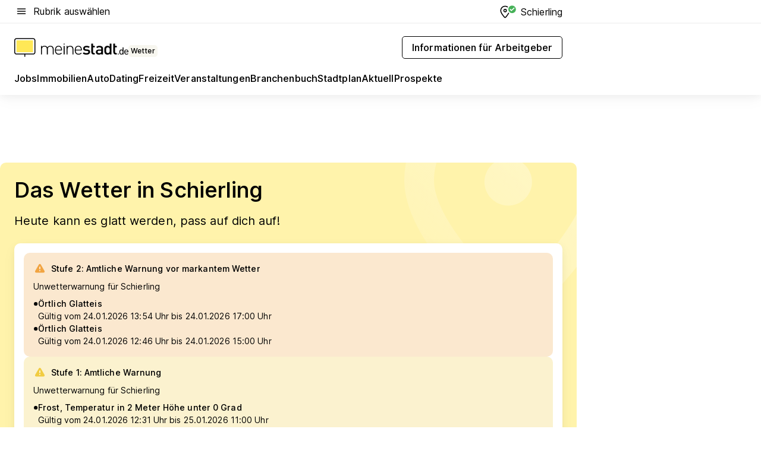

--- FILE ---
content_type: text/html; charset=utf-8
request_url: https://www.meinestadt.de/schierling/wetter
body_size: 85466
content:
<!DOCTYPE html><html lang="de"><head><meta charset="UTF-8"><meta name="referrer" content="unsafe-url"><meta name="viewport" content="width=device-width, initial-scale=1.0"><meta http-equiv="X-UA-Compatible" content="ie=edge"><title>Das Wetter heute in Schierling | Wetterbericht und Vorhersage</title><meta name="description" content="So sieht das aktuelle Wetter in Schierling aus → Informiere dich jetzt über die Aussichten und die Wettervorhersage bei meinestadt.de ✔ "><meta name="robots" content="all"><link rel="canonical" href="https://www.meinestadt.de/schierling/wetter"><meta property="og:site_name" content="meinestadt.de"><meta property="og:locale" content="de_DE"><meta property="og:type" content="website"><meta property="twitter:site" content="@meinestadt.de"><meta property="twitter:site:id" content="18801608"><meta property="twitter:card" content="summary_large_image"><meta property="fb:app_id" content="1142750435829968"><meta property="fb:pages" content="64154755476"><link rel="dns-prefetch" href="https://image-resize.meinestadt.de"><link rel="dns-prefetch" href="https://cluster-services.meinestadt.de"><link rel="preconnect" href="https://image-resize.meinestadt.de"><link rel="preconnect" href="https://cluster-services.meinestadt.de"><link href="https://cluster-services.meinestadt.de/fonts/v1/inter/fonts.css" rel="stylesheet"><link rel="preload" href="//securepubads.g.doubleclick.net/tag/js/gpt.js" as="script"><style>/*! normalize.css v8.0.1 | MIT License | github.com/necolas/normalize.css */html{line-height:1.15;-webkit-text-size-adjust:100%}body{margin:0}main{display:block}h1{font-size:2em;margin:.67em 0}hr{box-sizing:content-box;height:0;overflow:visible}pre{font-family:monospace,monospace;font-size:1em}a{background-color:transparent}abbr[title]{border-bottom:none;text-decoration:underline;-webkit-text-decoration:underline dotted;text-decoration:underline dotted}b,strong{font-weight:bolder}code,kbd,samp{font-family:monospace,monospace;font-size:1em}small{font-size:80%}sub,sup{font-size:75%;line-height:0;position:relative;vertical-align:baseline}sub{bottom:-.25em}sup{top:-.5em}img{border-style:none}button,input,optgroup,select,textarea{font-family:inherit;font-size:100%;line-height:1.15;margin:0}button,input{overflow:visible}button,select{text-transform:none}[type=button],[type=reset],[type=submit],button{-webkit-appearance:button}[type=button]::-moz-focus-inner,[type=reset]::-moz-focus-inner,[type=submit]::-moz-focus-inner,button::-moz-focus-inner{border-style:none;padding:0}[type=button]:-moz-focusring,[type=reset]:-moz-focusring,[type=submit]:-moz-focusring,button:-moz-focusring{outline:1px dotted ButtonText}fieldset{padding:.35em .75em .625em}legend{box-sizing:border-box;color:inherit;display:table;max-width:100%;padding:0;white-space:normal}progress{vertical-align:baseline}textarea{overflow:auto}[type=checkbox],[type=radio]{box-sizing:border-box;padding:0}[type=number]::-webkit-inner-spin-button,[type=number]::-webkit-outer-spin-button{height:auto}[type=search]{-webkit-appearance:textfield;outline-offset:-2px}[type=search]::-webkit-search-decoration{-webkit-appearance:none}::-webkit-file-upload-button{-webkit-appearance:button;font:inherit}:-webkit-autofill{-webkit-text-fill-color:fieldtext}details{display:block}summary{display:list-item}[hidden],template{display:none}blockquote,body,dd,dl,fieldset,figure,h1,h2,h3,h4,h5,h6,hr,legend,ol,p,pre,ul{margin:0;padding:0}li>ol,li>ul{margin-bottom:0}table{border-collapse:collapse;border-spacing:0}fieldset{border:0;min-width:0}button,input,select{-webkit-appearance:none;-moz-appearance:none;appearance:none;background-color:transparent;border:0;color:#000;font-family:Inter,sans-serif;font-size:14px;letter-spacing:.1px;line-height:22px;margin:0;outline:none!important;padding:0}@media screen and (min-width:375px){button,input,select{font-size:14px;letter-spacing:.1px;line-height:22px}}@media screen and (min-width:1280px){button,input,select{font-size:14px;letter-spacing:.1px;line-height:22px}}button:disabled,input:disabled,select:disabled{opacity:1;-webkit-text-fill-color:currentColor}button[type=submit],input[type=submit],select[type=submit]{font-weight:400}textarea{background-color:transparent;border:0;padding:0;resize:none}html{box-sizing:border-box;font-size:10px;min-height:100%;overflow-y:scroll}html *{box-sizing:inherit}html :after,html :before{box-sizing:inherit;display:block}body{color:#000;font-family:Inter,sans-serif;font-size:14px;letter-spacing:.1px;line-height:22px;position:relative}@media screen and (min-width:375px){body{font-size:14px;letter-spacing:.1px;line-height:22px}}@media screen and (min-width:1280px){body{font-size:14px;letter-spacing:.1px;line-height:22px}}button:disabled,input[type=button]:disabled,input[type=submit]:disabled{cursor:not-allowed}*{-webkit-tap-highlight-color:rgba(0,0,0,0);-moz-tap-highlight-color:transparent}:focus,:hover{outline:none}input:-webkit-autofill,input:-webkit-autofill:active,input:-webkit-autofill:focus,input:-webkit-autofill:hover{-webkit-transition:color 9999s ease-out,background-color 9999s ease-out;-webkit-transition-delay:9999s}a{color:#000;text-decoration:none;text-decoration-line:none}a:active,a:focus,a:hover,a:visited{color:#000;text-decoration:none}h1{font-size:22px;letter-spacing:.1px;line-height:30px}@media screen and (min-width:375px){h1{font-size:26px;letter-spacing:.1px;line-height:34px}}@media screen and (min-width:1280px){h1{font-size:36px;letter-spacing:.1px;line-height:44px}}h2{font-size:20px;letter-spacing:.1px;line-height:28px}@media screen and (min-width:375px){h2{font-size:22px;letter-spacing:.1px;line-height:30px}}@media screen and (min-width:1280px){h2{font-size:28px;letter-spacing:.1px;line-height:36px}}h3{font-size:18px;letter-spacing:.1px;line-height:26px}@media screen and (min-width:375px){h3{font-size:18px;letter-spacing:.1px;line-height:26px}}@media screen and (min-width:1280px){h3{font-size:20px;letter-spacing:.1px;line-height:28px}}h4{font-size:16px;letter-spacing:.1px;line-height:24px}@media screen and (min-width:375px){h4{font-size:16px;letter-spacing:.1px;line-height:24px}}@media screen and (min-width:1280px){h4{font-size:16px;letter-spacing:.1px;line-height:24px}}h5{font-size:14px;letter-spacing:.1px;line-height:22px}@media screen and (min-width:375px){h5{font-size:14px;letter-spacing:.1px;line-height:22px}}@media screen and (min-width:1280px){h5{font-size:14px;letter-spacing:.1px;line-height:22px}}h6{font-size:14px;letter-spacing:.1px;line-height:22px}@media screen and (min-width:375px){h6{font-size:14px;letter-spacing:.1px;line-height:22px}}@media screen and (min-width:1280px){h6{font-size:14px;letter-spacing:.1px;line-height:22px}}html{bottom:0;left:0;overflow-x:hidden;position:relative;right:0;top:0;-webkit-overflow-scrolling:touch}@supports (scrollbar-gutter:stable){html{scrollbar-gutter:stable}}@supports not (scrollbar-gutter:stable){html{overflow-y:scroll}}html.-noScroll{overflow:hidden}html.-noScroll::-webkit-scrollbar{display:none}@supports not (scrollbar-gutter:stable){@media screen and (min-width:768px){html.-noScroll,html.-noScroll .ms-cookie-banner{padding-right:15px}}}html.-noScroll body{height:100%;overflow:hidden;width:100%}form{margin:0}select{-webkit-appearance:none}::-ms-clear{display:none}button:focus{outline:0!important}</style><style>.ms-defaultView{display:grid;grid-template-areas:"smartBanner smartBanner smartBanner" "header header header" "m0 m0 m0" "stage stage stage" ". main ." "footer footer footer";grid-template-rows:auto auto auto auto 1fr auto;min-height:100%;width:100%}@media screen and (min-width:768px){.ms-defaultView{grid-template-areas:"header header header" "header header header" ". p0 ." "stage stage skyRight" "skyLeft main skyRight" "footer footer footer";grid-template-rows:auto auto auto auto 1fr auto}}@media screen and (min-width:1280px){.ms-defaultView{grid-template-areas:"header header header" "header header header" ". p0 ." "stage stage stage" "skyLeft main skyRight" "footer footer footer";grid-template-rows:auto auto auto auto 1fr auto}}.ms-defaultView{grid-template-columns:0 minmax(0,768px) 0}@media screen and (min-width:768px){.ms-defaultView{grid-template-columns:0 768px 1fr}}@media screen and (min-width:1280px){.ms-defaultView{grid-template-columns:1fr 970px minmax(310px,1fr)}}@media screen and (min-width:1440px){.ms-defaultView{grid-template-columns:minmax(160px,1fr) 970px minmax(310px,1fr)}}@media screen and (min-width:1600px){.ms-defaultView{grid-template-columns:minmax(160px,1fr) 1140px minmax(310px,1fr)}}.ms-defaultView__smartBanner{grid-area:smartBanner}.ms-defaultView__header{grid-area:header;margin-bottom:24px}@media screen and (min-width:768px){.ms-defaultView__m0,.ms-defaultView__m9{display:none}}.ms-defaultView__m0{grid-area:m0;padding-bottom:5px;padding-top:5px}.ms-defaultView__p2,.ms-defaultView__p5{display:none;padding-bottom:10px}@media screen and (min-width:768px){.ms-defaultView__p2,.ms-defaultView__p5{display:block}}.ms-defaultView__p2{grid-area:skyRight}.ms-defaultView__p5{grid-area:skyLeft;justify-self:end;padding-right:10px}@media screen and (max-width:1440px){.ms-defaultView__p5{display:none}}.ms-defaultView__p0{display:none;grid-area:p0;justify-content:center}@media screen and (min-width:768px){.ms-defaultView__p0{display:flex}}.ms-defaultView__main{grid-area:main}.ms-defaultView__stage{grid-area:stage;z-index:5}.ms-defaultView__footer{grid-area:footer}.ms-defaultView__linkunits{margin-bottom:30px}.ms-defaultView.-hasStage .ms-defaultView__p2{padding-top:10px}.ms-defaultView.-hasStage .ms-defaultView__header{margin-bottom:0}@media screen and (min-width:1280px){.ms-defaultView.-hasStage .ms-defaultView__header{margin-bottom:24px}.ms-defaultView.-stageWithAds{grid-template-areas:"header header header" "header header header" ". p0 ." "skyLeft stage skyRight" "skyLeft main skyRight" "footer footer footer"}}.ms-header[data-v-3396afb3]{box-shadow:0 4px 12px 0 rgba(0,0,0,.04),0 7px 25px 0 rgba(0,0,0,.04);display:flex;flex-direction:column;position:relative;width:100%}@media screen and (min-width:1280px){.ms-header[data-v-3396afb3]{padding-bottom:8px}.ms-header[data-v-3396afb3]:before{background-color:#f5f5f5;content:"";display:block;height:2px;left:0;position:absolute;top:38px;width:100%;z-index:-1}}.ms-header__lowerSection[data-v-3396afb3],.ms-header__middleSection[data-v-3396afb3],.ms-header__upperSection[data-v-3396afb3]{display:grid;grid-template-areas:". content .";grid-template-columns:0 minmax(0,768px) 0}@media screen and (min-width:768px){.ms-header__lowerSection[data-v-3396afb3],.ms-header__middleSection[data-v-3396afb3],.ms-header__upperSection[data-v-3396afb3]{grid-template-columns:0 768px 1fr}}@media screen and (min-width:1280px){.ms-header__lowerSection[data-v-3396afb3],.ms-header__middleSection[data-v-3396afb3],.ms-header__upperSection[data-v-3396afb3]{grid-template-columns:1fr 970px minmax(310px,1fr)}}@media screen and (min-width:1440px){.ms-header__lowerSection[data-v-3396afb3],.ms-header__middleSection[data-v-3396afb3],.ms-header__upperSection[data-v-3396afb3]{grid-template-columns:minmax(160px,1fr) 970px minmax(310px,1fr)}}@media screen and (min-width:1600px){.ms-header__lowerSection[data-v-3396afb3],.ms-header__middleSection[data-v-3396afb3],.ms-header__upperSection[data-v-3396afb3]{grid-template-columns:minmax(160px,1fr) 1140px minmax(310px,1fr)}}@media screen and (min-width:1280px){.ms-header__middleSection[data-v-3396afb3]{background-color:#f7f6ef}}.ms-header__lowerSectionContent[data-v-3396afb3],.ms-header__middleSectionContent[data-v-3396afb3],.ms-header__upperSectionContent[data-v-3396afb3]{display:grid;grid-area:content}@media screen and (min-width:1280px){.ms-header__lowerSectionContent[data-v-3396afb3],.ms-header__middleSectionContent[data-v-3396afb3],.ms-header__upperSectionContent[data-v-3396afb3]{padding-left:24px;padding-right:24px}}.ms-header__upperSectionContent[data-v-3396afb3]{grid-template-areas:"burgerMenuBtn logo .";grid-template-columns:1fr 1fr 1fr}@media screen and (min-width:1280px){.ms-header__upperSectionContent[data-v-3396afb3]{font-size:16px;grid-template-areas:"burgerMenuBtn .";grid-template-columns:1fr auto;height:40px;letter-spacing:.1px;line-height:24px}}@media screen and (min-width:1280px) and (min-width:375px){.ms-header__upperSectionContent[data-v-3396afb3]{font-size:16px;letter-spacing:.1px;line-height:24px}}@media screen and (min-width:1280px) and (min-width:1280px){.ms-header__upperSectionContent[data-v-3396afb3]{font-size:16px;letter-spacing:.1px;line-height:24px}}.ms-header__middleSectionContent[data-v-3396afb3]{grid-template-areas:"relocation";grid-template-columns:1fr}@media screen and (min-width:1280px){.ms-header__lowerSectionContent[data-v-3396afb3]{grid-template-areas:"logo          linkArea" "nav           nav";grid-template-columns:auto 1fr}}.ms-header__metaActions[data-v-3396afb3]{align-items:center;display:flex;gap:24px;justify-content:center;justify-self:end}@media screen and (min-width:768px){.ms-header__metaActions[data-v-3396afb3]{justify-content:flex-end}}.ms-header__burgerMenu[data-v-3396afb3]{grid-area:burgerMenuBtn}.ms-header__linkArea[data-v-3396afb3]{grid-area:linkArea}.ms-header__logo[data-v-3396afb3]{grid-area:logo}.ms-header__navBar[data-v-3396afb3]{grid-area:nav}.ms-header__relocation[data-v-3396afb3]{background-color:#f7f6ef;border-radius:10px;grid-area:relocation;margin-bottom:16px;margin-left:16px;margin-right:16px}@media screen and (min-width:1280px){.ms-header__relocation[data-v-3396afb3]{border-radius:none;margin:0}}.ms-header__bookmark[data-v-3396afb3],.ms-header__login[data-v-3396afb3]{align-self:center;justify-self:end}.ms-header__relocationToggle[data-v-3396afb3]{align-self:center;justify-self:center}@media screen and (min-width:1280px){.ms-header__relocationToggle[data-v-3396afb3]{justify-self:end}}.ms-header.-noBorderTop[data-v-3396afb3]:before{content:none}.ms-header.-noBorderBottom[data-v-3396afb3]{border-bottom:0;margin-bottom:0}.ms-smartBanner[data-v-41f22f7c]{align-items:center;background-color:#333;color:#fff;display:flex;min-height:80px;padding:10px;position:relative}.ms-smartBanner__closeBtn[data-v-41f22f7c]{align-self:center;cursor:pointer;display:block;height:14px;width:14px}.ms-smartBanner__closeBtn[data-v-41f22f7c],.ms-smartBanner__cta[data-v-41f22f7c],.ms-smartBanner__logo[data-v-41f22f7c]{cursor:pointer}.ms-smartBanner__logo[data-v-41f22f7c]{border-radius:13px;display:block;height:50px;margin-left:5px;width:50px}@media screen and (min-width:375px){.ms-smartBanner__logo[data-v-41f22f7c]{height:60px;margin-left:10px;width:60px}}.ms-smartBanner__description[data-v-41f22f7c],.ms-smartBanner__name[data-v-41f22f7c],.ms-smartBanner__rating[data-v-41f22f7c]{font-size:12px;letter-spacing:.1px;line-height:20px}@media screen and (min-width:375px){.ms-smartBanner__description[data-v-41f22f7c],.ms-smartBanner__name[data-v-41f22f7c],.ms-smartBanner__rating[data-v-41f22f7c]{font-size:12px;letter-spacing:.1px;line-height:20px}}@media screen and (min-width:1280px){.ms-smartBanner__description[data-v-41f22f7c],.ms-smartBanner__name[data-v-41f22f7c],.ms-smartBanner__rating[data-v-41f22f7c]{font-size:12px;letter-spacing:.1px;line-height:20px}}.ms-smartBanner__name[data-v-41f22f7c]{font-weight:525}.ms-smartBanner__rating[data-v-41f22f7c]{margin-top:auto}.ms-smartBanner__cta[data-v-41f22f7c]{border:1px solid #fff;border-radius:3px;bottom:10px;box-sizing:border-box;font-size:14px;letter-spacing:.1px;line-height:22px;padding:5px 10px;position:absolute;right:10px;-webkit-user-select:none;-moz-user-select:none;user-select:none}@media screen and (min-width:375px){.ms-smartBanner__cta[data-v-41f22f7c]{font-size:14px;letter-spacing:.1px;line-height:22px}}@media screen and (min-width:1280px){.ms-smartBanner__cta[data-v-41f22f7c]{font-size:14px;letter-spacing:.1px;line-height:22px}}@media screen and (min-width:375px){.ms-smartBanner__cta[data-v-41f22f7c]{padding:5px 15px}}.ms-smartBanner__cta[data-v-41f22f7c],.ms-smartBanner__cta[data-v-41f22f7c]:visited{color:#fff}.ms-smartBanner__cta[data-v-41f22f7c]:active,.ms-smartBanner__cta[data-v-41f22f7c]:hover{background-color:#fff;border-color:#333;color:#333}.ms-smartBanner__textWrapper[data-v-41f22f7c]{display:flex;flex-direction:column;height:100%;margin-left:5px}@media screen and (min-width:375px){.ms-smartBanner__textWrapper[data-v-41f22f7c]{margin-left:10px}}.ms-smartBanner__star[data-v-41f22f7c]{display:inline;fill:#fc0;height:1em;width:1em}.ms-smartBanner__star+.ms-smartBanner__star[data-v-41f22f7c]{margin-left:1px}.ms-smartBanner__star.-empty[data-v-41f22f7c]{color:#fff}.ms-adPlace[data-v-7a86a1e5]{display:flex;justify-content:center;position:relative}.ms-adPlace__placement[data-v-7a86a1e5]{max-width:100%}.ms-adPlace.-p0[data-v-7a86a1e5]{padding-bottom:5px}.ms-adPlace.-p2[data-v-7a86a1e5]{justify-content:flex-start;padding-left:10px}.ms-adPlace.-p3[data-v-7a86a1e5],.ms-adPlace.-p4[data-v-7a86a1e5]{display:none;margin-bottom:20px;text-align:center;width:300px}@media screen and (min-width:768px){.ms-adPlace.-p3[data-v-7a86a1e5],.ms-adPlace.-p4[data-v-7a86a1e5]{display:block}}.ms-adPlace.-m0[data-v-7a86a1e5]{width:100%}.ms-adPlace.-m9[data-v-7a86a1e5]{position:fixed;top:0;z-index:7000000}.ms-adPlace.-m0sticky[data-v-7a86a1e5]{left:0;position:fixed;top:0;z-index:4000000}.ms-adPlace.-p2[data-v-7a86a1e5],.ms-adPlace.-sticky[data-v-7a86a1e5]{position:sticky;top:10px}.ms-adPlace.-c1[data-v-7a86a1e5],.ms-adPlace.-c2[data-v-7a86a1e5],.ms-adPlace.-c3[data-v-7a86a1e5]{align-items:center;display:flex;height:auto;justify-content:center;margin-left:-20px;margin-right:-20px;text-align:center}.ms-adPlace.-m1[data-v-7a86a1e5]:not(.-disturber),.ms-adPlace.-m2[data-v-7a86a1e5]:not(.-disturber),.ms-adPlace.-m3[data-v-7a86a1e5]:not(.-disturber),.ms-adPlace.-m4[data-v-7a86a1e5]:not(.-disturber),.ms-adPlace.-m5[data-v-7a86a1e5]:not(.-disturber),.ms-adPlace.-m6[data-v-7a86a1e5]:not(.-disturber),.ms-adPlace.-m7[data-v-7a86a1e5]:not(.-disturber),.ms-adPlace.-mx[data-v-7a86a1e5]:not(.-disturber),.ms-adPlace.-n0[data-v-7a86a1e5]:not(.-disturber),.ms-adPlace.-n1[data-v-7a86a1e5]:not(.-disturber),.ms-adPlace.-n2[data-v-7a86a1e5]:not(.-disturber),.ms-adPlace.-n3[data-v-7a86a1e5]:not(.-disturber),.ms-adPlace.-n4[data-v-7a86a1e5]:not(.-disturber),.ms-adPlace.-n5[data-v-7a86a1e5]:not(.-disturber){margin-bottom:20px}@media screen and (min-width:768px){.ms-adPlace.-mobile[data-v-7a86a1e5]{display:none}}.ms-adPlace.-desktop[data-v-7a86a1e5]{display:none}@media screen and (min-width:768px){.ms-adPlace.-desktop[data-v-7a86a1e5]{display:flex}}@charset "UTF-8";.dot[data-v-342a9404]:before{color:#ff5151;content:"●";font-size:18px;position:absolute;right:0;top:-6px}.ms-headerLogo__extraText--truncated[data-v-d9ea6298]{overflow:hidden;text-overflow:ellipsis;white-space:nowrap}.ms-headerLogo[data-v-d9ea6298]{display:flex;height:100%;justify-content:center;width:100%}@media screen and (min-width:1280px){.ms-headerLogo[data-v-d9ea6298]{height:auto;justify-content:flex-start;width:auto}}.ms-headerLogo__slogan[data-v-d9ea6298]{align-items:center;display:flex;flex-direction:column;padding-bottom:16px;padding-top:8px;position:relative}@media screen and (min-width:1280px){.ms-headerLogo__slogan[data-v-d9ea6298]{align-items:center;flex-direction:row;gap:8px;height:32px;justify-content:flex-start;margin:24px 0;padding-bottom:0;padding-top:0;position:relative}}.ms-headerLogo__svg[data-v-d9ea6298]{height:29px;max-width:174px;min-width:174px;width:174px}@media screen and (min-width:1280px){.ms-headerLogo__svg[data-v-d9ea6298]{height:100%;max-width:192px;width:192px}}.ms-headerLogo__channelLabel[data-v-d9ea6298]{align-self:flex-end;background-color:#f7f6ef;border-radius:5px;font-size:12px;font-weight:525;letter-spacing:.1px;line-height:20px;padding:1px 2px;-webkit-user-select:none;-moz-user-select:none;user-select:none}@media screen and (min-width:375px){.ms-headerLogo__channelLabel[data-v-d9ea6298]{font-size:12px;letter-spacing:.1px;line-height:20px}}@media screen and (min-width:1280px){.ms-headerLogo__channelLabel[data-v-d9ea6298]{align-self:center;font-size:12px;letter-spacing:.1px;line-height:20px;margin-top:auto;padding:0 4px;position:relative;right:auto;top:auto}}.ms-headerLogo__extraText[data-v-d9ea6298]{font-size:12px;letter-spacing:.1px;line-height:20px;margin-left:47px;margin-top:5px}@media screen and (min-width:375px){.ms-headerLogo__extraText[data-v-d9ea6298]{font-size:12px;letter-spacing:.1px;line-height:20px}}@media screen and (min-width:1280px){.ms-headerLogo__extraText[data-v-d9ea6298]{font-size:12px;letter-spacing:.1px;line-height:20px}}.ms-headerLogo__extraText--truncated[data-v-d9ea6298]{width:170px}.ms-headerLogo.-noLabel .ms-headerLogo__slogan[data-v-d9ea6298]{height:76px;justify-content:center;padding-bottom:0;padding-top:0}.ms-navBar[data-v-d1b54ae8],.ms-navBar__items[data-v-d1b54ae8]{max-width:100%;width:100%}.ms-navBar__items[data-v-d1b54ae8]{display:flex;flex-direction:row;gap:16px}@media screen and (min-width:1280px){.ms-navBar__items[data-v-d1b54ae8]{gap:32px}}.ms-navBar__item[data-v-d1b54ae8]{list-style:none;position:relative}.ms-navBar__item.-hidden[data-v-d1b54ae8]{opacity:0;pointer-events:none}.ms-navBar__itemLink[data-v-d1b54ae8]{color:#000;cursor:pointer;display:block;font-size:16px;font-weight:525;letter-spacing:.1px;line-height:24px;padding-bottom:8px}@media screen and (min-width:375px){.ms-navBar__itemLink[data-v-d1b54ae8]{font-size:16px;letter-spacing:.1px;line-height:24px}}@media screen and (min-width:1280px){.ms-navBar__itemLink[data-v-d1b54ae8]{font-size:16px;letter-spacing:.1px;line-height:24px}}.ms-navBar__itemLink[data-v-d1b54ae8]:after{border-radius:4px;bottom:0;content:"";height:4px;left:0;position:absolute;transform:scaleX(0);transform-origin:center;transition-duration:.3s;transition-property:background-color,transform;transition-timing-function:cubic-bezier(.4,0,.2,1);width:100%}.ms-navBar__itemLink.-active[data-v-d1b54ae8]:after,.ms-navBar__itemLink[data-v-d1b54ae8]:hover:after{background-color:#ffe857;transform:scaleX(1)}.ms-navBar__itemLink[data-v-d1b54ae8]:active:after{background-color:#fc0;transform:scaleX(1.1)}.ms-navBar__itemLink.-currentChannel[data-v-d1b54ae8]{pointer-events:none}.ms-navBar__itemLink.-currentChannel[data-v-d1b54ae8]:after{background-image:linear-gradient(#ffe857,#ffe857);background-size:100% 4px;border-radius:2px}.ms-navBar__itemLink.-hideHighlighting[data-v-d1b54ae8]:after{background-image:linear-gradient(180deg,#f5f5f5,#f5f5f5);background-size:0 4px}.ms-navBar__itemLink.-noPaddingRight[data-v-d1b54ae8]:hover:after{width:100%}.ms-navBar__itemLink.-noPaddingRight[data-v-d1b54ae8]:active:after{left:-4px;width:calc(100% + 8px)}.ms-navBar__itemLink.-noPaddingRight .ms-navBar__itemLinkText[data-v-d1b54ae8]{padding-right:5px;white-space:nowrap}.ms-navBar__itemLinkText[data-v-d1b54ae8]{white-space:nowrap}.ms-offcanvasNav[data-v-47fe3c3d]{position:relative;z-index:6000020}.ms-offcanvasNav[data-v-47fe3c3d]:before{background-color:#333;bottom:0;content:"";height:100vh;left:0;opacity:0;pointer-events:none;position:fixed;top:0;transition-duration:.3s;transition-property:opacity,-webkit-backdrop-filter;transition-property:backdrop-filter,opacity;transition-property:backdrop-filter,opacity,-webkit-backdrop-filter;transition-timing-function:cubic-bezier(.4,0,.2,1);width:100vw;will-change:backdrop-filter}@supports ((-webkit-backdrop-filter:blur()) or (backdrop-filter:blur())){.ms-offcanvasNav[data-v-47fe3c3d]:before{-webkit-backdrop-filter:blur(0);backdrop-filter:blur(0)}}.ms-offcanvasNav[data-v-47fe3c3d]:before{z-index:-1}.ms-offcanvasNav.-open .ms-offcanvasNav__drawer[data-v-47fe3c3d]{transform:translateX(0)}.ms-offcanvasNav.-open[data-v-47fe3c3d]:before{cursor:pointer;opacity:.75;pointer-events:all}@supports ((-webkit-backdrop-filter:blur()) or (backdrop-filter:blur())){.ms-offcanvasNav.-open[data-v-47fe3c3d]:before{-webkit-backdrop-filter:blur(1px);backdrop-filter:blur(1px)}}.ms-offcanvasNav__drawer[data-v-47fe3c3d]{background-color:#fff;bottom:0;display:flex;flex-direction:column;left:0;position:fixed;right:0;top:0;transform:translateX(-100%);transition:transform .3s cubic-bezier(.4,0,.2,1);width:100vw;z-index:0}@media screen and (min-width:768px){.ms-offcanvasNav__drawer[data-v-47fe3c3d]{width:320px}}.ms-offcanvasNav__layerWrapper[data-v-47fe3c3d]{display:flex;flex-grow:1;min-width:100%;overflow:hidden;position:relative;z-index:5}.ms-offcanvasNav__level0[data-v-47fe3c3d],.ms-offcanvasNav__level1[data-v-47fe3c3d]{bottom:0;display:flex;flex-direction:column;left:0;overflow:hidden;position:absolute;right:0;top:0;transition:transform .3s cubic-bezier(.4,0,.2,1)}.ms-offcanvasNav__level0[data-v-47fe3c3d]{transform:translateX(0)}.ms-offcanvasNav__level0.-open[data-v-47fe3c3d]{transform:translateX(-100%)}.ms-offcanvasNav__level1[data-v-47fe3c3d]{transform:translateX(100%)}.ms-offcanvasNav__level1.-open[data-v-47fe3c3d]{transform:translateX(0)}.ms-offcanvasNav__nav[data-v-47fe3c3d]{align-items:center;background-color:#fff;display:flex;justify-content:space-between;padding-left:32px;padding-right:32px;padding-top:32px;width:100%}.ms-offcanvasNav__icon[data-v-47fe3c3d]{height:24px;width:24px}.ms-offcanvasNav__backBtn[data-v-47fe3c3d],.ms-offcanvasNav__closeBtn[data-v-47fe3c3d]{align-items:center;cursor:pointer;display:flex;height:100%}.ms-offcanvasNav__backBtn+.ms-offcanvasNav__backBtn[data-v-47fe3c3d],.ms-offcanvasNav__backBtn+.ms-offcanvasNav__closeBtn[data-v-47fe3c3d],.ms-offcanvasNav__closeBtn+.ms-offcanvasNav__backBtn[data-v-47fe3c3d],.ms-offcanvasNav__closeBtn+.ms-offcanvasNav__closeBtn[data-v-47fe3c3d]{margin-left:auto}.ms-offcanvasNav__backBtn.-noPointer[data-v-47fe3c3d],.ms-offcanvasNav__closeBtn.-noPointer[data-v-47fe3c3d]{cursor:auto}.ms-offcanvasNav__headline[data-v-47fe3c3d],.ms-offcanvasNav__link[data-v-47fe3c3d]{flex-shrink:0}.ms-offcanvasNav__headline[data-v-47fe3c3d]{align-items:center;display:flex;flex-direction:column;font-size:18px;font-weight:525;letter-spacing:.1px;line-height:26px;padding-bottom:48px;padding-top:24px;text-align:center}@media screen and (min-width:375px){.ms-offcanvasNav__headline[data-v-47fe3c3d]{font-size:18px;letter-spacing:.1px;line-height:26px}}@media screen and (min-width:1280px){.ms-offcanvasNav__headline[data-v-47fe3c3d]{font-size:20px;letter-spacing:.1px;line-height:28px}}.ms-offcanvasNav__link[data-v-47fe3c3d]{align-items:center;cursor:pointer;display:flex;font-size:16px;font-weight:525;height:50px;justify-content:space-between;letter-spacing:.1px;line-height:24px;padding-left:32px;padding-right:32px;position:relative;width:100%}@media screen and (min-width:375px){.ms-offcanvasNav__link[data-v-47fe3c3d]{font-size:16px;letter-spacing:.1px;line-height:24px}}@media screen and (min-width:1280px){.ms-offcanvasNav__link[data-v-47fe3c3d]{font-size:16px;letter-spacing:.1px;line-height:24px}}.ms-offcanvasNav__link[data-v-47fe3c3d]:after{border-radius:2px;bottom:0;content:"";left:0;position:absolute;top:0;width:5px}.ms-offcanvasNav__link[data-v-47fe3c3d]:hover:after{background-color:#f1ede0}.ms-offcanvasNav__link.-active[data-v-47fe3c3d]{font-weight:525}.ms-offcanvasNav__link.-active[data-v-47fe3c3d]:after{background-color:#ffda00}.ms-offcanvasNav__body[data-v-47fe3c3d]{flex-shrink:1;overflow-y:auto;-webkit-overflow-scrolling:touch}.ms-offcanvasNav__btnArea[data-v-47fe3c3d]{box-shadow:0 4px 12px 0 rgba(0,0,0,.04),0 7px 25px 0 rgba(0,0,0,.04);display:flex;flex-direction:column;flex-shrink:0;gap:8px;justify-self:flex-end;margin-top:auto;padding:32px}.ms-offcanvasNav__cta[data-v-47fe3c3d]{align-items:center;background-color:#ffda00;display:flex;flex-grow:1;justify-content:center;min-height:50px;min-width:50%;padding-left:5px;padding-right:5px;text-align:center}.ms-offcanvasNav__cta.-secondary[data-v-47fe3c3d]{background:#fff}.ms-offcanvasNav__channelIcon[data-v-47fe3c3d]{background-color:#fbfaf7;border-radius:50%;margin-bottom:8px}.cs-bookmark-icon[data-v-3aada5eb]{display:block;position:relative}.cs-bookmark-icon[data-v-3aada5eb]:after{background-color:#f14165;border:2px solid #fff;border-radius:50%;content:"";height:10px;opacity:0;position:absolute;right:1px;top:1px;transition:opacity .2s cubic-bezier(.4,0,.2,1);width:10px}.cs-bookmark-icon__icon[data-v-3aada5eb]{height:24px;width:24px}.cs-bookmark-icon.-hasDot[data-v-3aada5eb]:after{opacity:1}.ms-textLink.-truncated .ms-textLink__textWrapper[data-v-38ea909b],.ms-textLink__suffix[data-v-38ea909b]{overflow:hidden;text-overflow:ellipsis;white-space:nowrap}.ms-textLink[data-v-38ea909b]{align-items:flex-start;cursor:pointer;display:flex}.ms-textLink .ms-textLink__text[data-v-38ea909b]{background-image:linear-gradient(#fc0,#fc0);background-position:50% 100%;background-repeat:no-repeat;background-size:0 2px;transition:background-size .3s ease-in}.ms-textLink:focus .ms-textLink__text[data-v-38ea909b],.ms-textLink:hover .ms-textLink__text[data-v-38ea909b]{background-size:100% 2px}.ms-textLink:active .ms-textLink__text[data-v-38ea909b]{background-image:linear-gradient(#fc0,#fc0);background-size:100% 2px}.ms-textLink__svg[data-v-38ea909b]{color:#fc0;display:inline-block;height:22px;margin-right:5px;min-width:12px;width:12px}@media screen and (min-width:768px){.ms-textLink__svg[data-v-38ea909b]{height:22px}}.ms-textLink.-copylink[data-v-38ea909b]{color:inherit;display:inline-block;font-size:inherit;font-weight:inherit}.ms-textLink.-copylink .ms-textLink__text[data-v-38ea909b]{background-image:linear-gradient(#fc0,#fc0);background-position:50% 100%;background-repeat:no-repeat;background-size:80% 2px;transition:background-size .3s ease-in}.ms-textLink.-copylink:focus .ms-textLink__text[data-v-38ea909b],.ms-textLink.-copylink:hover .ms-textLink__text[data-v-38ea909b]{background-size:100% 2px}.ms-textLink.-copylink:active .ms-textLink__text[data-v-38ea909b]{background-image:linear-gradient(#333,#333);background-size:100% 2px}.ms-textLink.-hyphens[data-v-38ea909b]{-webkit-hyphens:auto;hyphens:auto;word-break:normal}.ms-textLink.-anchorLink[data-v-38ea909b]{display:inline}.ms-textLink.-clickArea[data-v-38ea909b]:after{bottom:0;content:"";left:0;position:absolute;right:0;top:0}.ms-textLink__suffix[data-v-38ea909b]{color:#999;margin-left:5px}.ms-button[data-v-0cd7eb0c]{background-color:#ffda00;border:1px solid #ffda00;border-radius:3px;cursor:pointer;display:inline-block;height:50px;max-height:50px;min-height:50px;padding-left:30px;padding-right:30px;position:relative;transition-duration:.3s;transition-property:color,background-color,border-color;transition-timing-function:cubic-bezier(.4,0,.2,1);-webkit-user-select:none;-moz-user-select:none;user-select:none}.ms-button[data-v-0cd7eb0c]:active,.ms-button[data-v-0cd7eb0c]:focus,.ms-button[data-v-0cd7eb0c]:hover{background-color:#feba2e;border-color:#feba2e}.ms-button[data-v-0cd7eb0c]:disabled{background-color:#fced96;border-color:#fced96;color:#999;cursor:not-allowed}.ms-button[data-v-0cd7eb0c]:active:not(:disabled){transform:translateY(2px)}.ms-button__flexWrapper[data-v-0cd7eb0c]{align-items:center;display:flex;height:100%;justify-content:center}.ms-button__icon[data-v-0cd7eb0c]{height:25px;margin-right:10px;width:25px}.ms-button__loader[data-v-0cd7eb0c]{display:none;left:50%;position:absolute;top:50%;transform:translate(-50%,-50%)}.ms-button.-secondary[data-v-0cd7eb0c]{background-color:#f5f5f5;border-color:#ccc}.ms-button.-secondary[data-v-0cd7eb0c]:active,.ms-button.-secondary[data-v-0cd7eb0c]:focus,.ms-button.-secondary[data-v-0cd7eb0c]:hover{background-color:#ccc}.ms-button.-secondary[data-v-0cd7eb0c]:disabled{background-color:#f5f5f5}.ms-button.-inverted[data-v-0cd7eb0c]{background-color:transparent;border-color:#fff;color:#fff}.ms-button.-inverted[data-v-0cd7eb0c]:active,.ms-button.-inverted[data-v-0cd7eb0c]:focus,.ms-button.-inverted[data-v-0cd7eb0c]:hover{background-color:#fff;color:#333}.ms-button.-inverted[data-v-0cd7eb0c]:disabled{background-color:#f5f5f5}.ms-button.-small[data-v-0cd7eb0c]{height:30px;max-height:30px;min-height:30px}.ms-button.-noTextWrap[data-v-0cd7eb0c]{white-space:nowrap}.ms-button.-square[data-v-0cd7eb0c]{padding:0;width:50px}.ms-button.-loading .ms-button__flexWrapper[data-v-0cd7eb0c]{visibility:hidden}.ms-button.-loading .ms-button__loader[data-v-0cd7eb0c]{display:block}.cs-autocomplete-dropdown__wrapper[data-v-f6b38de5]{align-items:flex-end;border-radius:5px;border-style:solid;border-width:1px;display:flex;height:52px;padding:5px 12px;position:relative;--tw-border-opacity:1;border-color:rgb(204 204 204/var(--tw-border-opacity));transition-duration:.2s;transition-property:all;transition-timing-function:cubic-bezier(.4,0,.2,1)}.cs-autocomplete-dropdown__wrapper[data-v-f6b38de5]:hover{box-shadow:0 0 0 4px #f1ede0}.cs-autocomplete-dropdown__input[data-v-f6b38de5]{flex-grow:1;overflow:hidden;text-overflow:ellipsis;white-space:nowrap;width:100%}.cs-autocomplete-dropdown__label[data-v-f6b38de5]{left:12px;max-width:calc(100% - 24px);overflow:hidden;position:absolute;text-overflow:ellipsis;top:5px;transform:translateY(9px);white-space:nowrap;--tw-text-opacity:1;color:rgb(102 102 102/var(--tw-text-opacity));transition-duration:.2s;transition-property:all;transition-timing-function:cubic-bezier(.4,0,.2,1)}@media screen and (min-width:768px){.cs-autocomplete-dropdown__label[data-v-f6b38de5]{transform:translateY(9px)}}.cs-autocomplete-dropdown.-filled .cs-autocomplete-dropdown__label[data-v-f6b38de5],.cs-autocomplete-dropdown.-focus .cs-autocomplete-dropdown__label[data-v-f6b38de5]{font-size:12px;letter-spacing:.1px;line-height:20px;transform:translateY(0)}@media screen and (min-width:375px){.cs-autocomplete-dropdown.-filled .cs-autocomplete-dropdown__label[data-v-f6b38de5],.cs-autocomplete-dropdown.-focus .cs-autocomplete-dropdown__label[data-v-f6b38de5]{font-size:12px;letter-spacing:.1px;line-height:20px}}@media screen and (min-width:1280px){.cs-autocomplete-dropdown.-filled .cs-autocomplete-dropdown__label[data-v-f6b38de5],.cs-autocomplete-dropdown.-focus .cs-autocomplete-dropdown__label[data-v-f6b38de5]{font-size:12px;letter-spacing:.1px;line-height:20px}}.cs-autocomplete-dropdown.-focus .cs-autocomplete-dropdown__wrapper[data-v-f6b38de5]{box-shadow:0 0 0 4px #fff3ab;--tw-border-opacity:1;border-color:rgb(255 211 29/var(--tw-border-opacity))}.cs-autocomplete-dropdown.-error .cs-autocomplete-dropdown__input[data-v-f6b38de5]{width:calc(100% - 52px)}.cs-autocomplete-dropdown.-error .cs-autocomplete-dropdown__wrapper[data-v-f6b38de5]{box-shadow:0 0 0 4px #fccfd8;--tw-border-opacity:1;border-color:rgb(241 65 101/var(--tw-border-opacity))}.cs-autocomplete-dropdown.-error .cs-autocomplete-dropdown__label[data-v-f6b38de5],.cs-autocomplete-dropdown.-error .cs-autocomplete-dropdown__wrapper[data-v-f6b38de5]{--tw-text-opacity:1;color:rgb(241 65 101/var(--tw-text-opacity))}.cs-autocomplete-dropdown.-inactive[data-v-f6b38de5]{cursor:not-allowed}.cs-autocomplete-dropdown.-inactive .cs-autocomplete-dropdown__input[data-v-f6b38de5]{cursor:not-allowed;width:calc(100% - 52px)}.cs-autocomplete-dropdown.-inactive .cs-autocomplete-dropdown__wrapper[data-v-f6b38de5]{box-shadow:none;--tw-border-opacity:1;border-color:rgb(229 229 229/var(--tw-border-opacity))}.cs-autocomplete-dropdown.-inactive .cs-autocomplete-dropdown__label[data-v-f6b38de5],.cs-autocomplete-dropdown.-inactive .cs-autocomplete-dropdown__wrapper[data-v-f6b38de5]{--tw-text-opacity:1;color:rgb(204 204 204/var(--tw-text-opacity))}.mt-12[data-v-f6b38de5]{margin-top:12px}.ms-stars-rating__star[data-v-2cac27f2]{height:1em;width:1em}.ms-stars-rating__star+.ms-stars-rating__star[data-v-2cac27f2]{margin-left:1px}.bg-sunny-day[data-v-af5963e8]{background-image:linear-gradient(61deg,#cae3ff,#fff3be)}.bg-sunny-night[data-v-af5963e8]{background-image:linear-gradient(61deg,#24455c,#6c6c8e)}.bg-rain-day[data-v-af5963e8]{background-image:linear-gradient(61deg,#cae3ff,#afc3ff)}.bg-rain-night[data-v-af5963e8]{background-image:linear-gradient(61deg,#6c6c8e,#afc3ff)}.bg-snow-day[data-v-af5963e8]{background-image:linear-gradient(61deg,#cae3ff,#f4f5f7)}.bg-snow-night[data-v-af5963e8]{background-image:linear-gradient(61deg,#6c6c8e,#f4f5f7)}.bg-cloudy-day[data-v-af5963e8]{background-image:linear-gradient(61deg,#cae3ff,#e3e3e3)}.bg-cloudy-night[data-v-af5963e8]{background-image:linear-gradient(61deg,#6c6c8e,#e3e3e3)}.ui-random-height[data-v-af5963e8]{height:198px}.ui-random-shadow[data-v-af5963e8]{box-shadow:0 7px 25px 0 rgba(0,0,0,.04),0 4px 12px 0 rgba(0,0,0,.04)}.ui-fade[data-v-af5963e8]{position:relative}.ui-fade[data-v-af5963e8]:after,.ui-fade[data-v-af5963e8]:before{content:"";height:100%;position:absolute;top:0;width:40px;z-index:1}.ui-fade[data-v-af5963e8]:before{background-image:linear-gradient(270deg,hsla(0,0%,100%,0) 0,#fff);left:0}.ui-fade[data-v-af5963e8]:after{background-image:linear-gradient(90deg,hsla(0,0%,100%,0) 0,#fff);right:0}.ms-clickArea[data-v-0a2bb1bc],.ms-clickArea[data-v-0a2bb1bc]:focus,.ms-clickArea[data-v-0a2bb1bc]:hover,.ms-clickArea[data-v-0a2bb1bc]:visited{color:inherit}.ms-clickArea[data-v-0a2bb1bc]:after{bottom:0;content:"";display:block;left:0;position:absolute;right:0;top:0;z-index:10}.cs-day-select[data-v-3ba4904d]{left:-16px;overflow-x:hidden;padding-bottom:24px;position:relative;right:-16px;width:calc(100% + 32px)}.cs-day-select[data-v-3ba4904d]:before{background-color:#e5e5e5;bottom:24px;content:"";height:1px;left:16px;position:absolute;width:calc(100% - 32px)}.cs-day-select__fade[data-v-3ba4904d]{height:100%;position:absolute;z-index:1}.cs-day-select__fade.-left[data-v-3ba4904d]{background-image:linear-gradient(270deg,hsla(0,0%,100%,0) 0,#fff);left:0;width:16px}.cs-day-select__fade.-right[data-v-3ba4904d]{background-image:linear-gradient(90deg,hsla(0,0%,100%,0) 0,#fff);right:0;width:32px}.cs-day-select__button[data-v-3ba4904d]{align-items:center;border:1px solid #e5e5e5;border-top-left-radius:10px;border-top-right-radius:10px;cursor:pointer;display:flex;flex-direction:column;flex-shrink:0;font-weight:525;padding:16px;width:108px}.cs-day-select__button.-selected[data-v-3ba4904d],.cs-day-select__button[data-v-3ba4904d]:hover{border-bottom-color:#666;box-shadow:0 7px 25px 0 rgba(0,0,0,.04),0 4px 12px 0 rgba(0,0,0,.04)}.cs-day-select__content[data-v-3ba4904d]{display:flex;gap:16px;padding-left:16px;padding-right:16px}.cs-day-select__spacer[data-v-3ba4904d]{min-width:16px;width:16px}.cs-day-select__temp[data-v-3ba4904d]{font-size:18px;letter-spacing:.1px;line-height:26px}@media screen and (min-width:375px){.cs-day-select__temp[data-v-3ba4904d]{font-size:18px;letter-spacing:.1px;line-height:26px}}@media screen and (min-width:1280px){.cs-day-select__temp[data-v-3ba4904d]{font-size:20px;letter-spacing:.1px;line-height:28px}}.cs-day-select__icon[data-v-3ba4904d]{height:40px;width:40px}.x-axis .tick,.x-axis line,.x-axis path,.y-axis line,.y-axis path{display:none}.y-axis .tick{font-size:14px}.grid-line{stroke:#000;stroke-width:1;stroke-dasharray:2,2}.grid-line-solid{stroke:#000;stroke-width:1}.dragging{filter:drop-shadow(0 4px 8px rgba(0,0,0,.06)) drop-shadow(0 10px 20px rgba(0,0,0,.12))}.ui-random-size[data-v-705abcce]{width:281px}@media screen and (min-width:768px){.ui-random-size[data-v-705abcce]{width:253px}}@media screen and (min-width:1280px){.ui-random-size[data-v-705abcce]{width:210px}}@media screen and (min-width:1600px){.ui-random-size[data-v-705abcce]{width:253px}}.ui-random-shadow[data-v-705abcce]{box-shadow:0 7px 25px 0 rgba(0,0,0,.04),0 4px 12px 0 rgba(0,0,0,.04)}.ui-random-shadow[data-v-705abcce]:hover{box-shadow:0 10px 20px 0 rgba(0,0,0,.12),0 4px 8px 0 rgba(0,0,0,.06)}.ui-random-image-height[data-v-705abcce]{height:141px}.ui-random-image-blur[data-v-705abcce]{filter:blur(4px)}.ui-image-height[data-v-705abcce]{height:calc(100% - 16px)}.ui-custom-size[data-v-34359f32]{height:38px;width:38px}.footer-grid[data-v-97186ed2]{display:grid;grid-template-areas:". content .";grid-template-columns:0 minmax(0,768px) 0}@media screen and (min-width:768px){.footer-grid[data-v-97186ed2]{grid-template-columns:0 768px 1fr}}@media screen and (min-width:1280px){.footer-grid[data-v-97186ed2]{grid-template-columns:1fr 970px minmax(310px,1fr)}}@media screen and (min-width:1440px){.footer-grid[data-v-97186ed2]{grid-template-columns:minmax(160px,1fr) 970px minmax(310px,1fr)}}@media screen and (min-width:1600px){.footer-grid[data-v-97186ed2]{grid-template-columns:minmax(160px,1fr) 1140px minmax(310px,1fr)}}.footer-grid__item[data-v-97186ed2]{grid-area:content}.custom-icon-size[data-v-3f48c70d]{min-height:38px;min-width:38px}.custom-padding[data-v-3f48c70d]{padding-bottom:7px;padding-top:7px}.closeIcon[data-v-3f48c70d],.input:checked~.label .openIcon[data-v-3f48c70d]{display:none}.input:checked~.label .closeIcon[data-v-3f48c70d]{display:block}.body[data-v-3f48c70d]{height:0;overflow:hidden}.input:checked~.body[data-v-3f48c70d]{height:auto;overflow:visible}</style><style>/*! tailwindcss v3.3.5 | MIT License | https://tailwindcss.com*/*,:after,:before{border:0 solid;box-sizing:border-box}:after,:before{--tw-content:""}html{line-height:1.5;-webkit-text-size-adjust:100%;font-family:ui-sans-serif,system-ui,-apple-system,BlinkMacSystemFont,Segoe UI,Roboto,Helvetica Neue,Arial,Noto Sans,sans-serif,Apple Color Emoji,Segoe UI Emoji,Segoe UI Symbol,Noto Color Emoji;font-feature-settings:normal;font-variation-settings:normal;-moz-tab-size:4;-o-tab-size:4;tab-size:4}body{line-height:inherit;margin:0}hr{border-top-width:1px;color:inherit;height:0}abbr:where([title]){-webkit-text-decoration:underline dotted;text-decoration:underline dotted}h1,h2,h3,h4,h5,h6{font-size:inherit;font-weight:inherit}a{color:inherit;text-decoration:inherit}b,strong{font-weight:bolder}code,kbd,pre,samp{font-family:ui-monospace,SFMono-Regular,Menlo,Monaco,Consolas,Liberation Mono,Courier New,monospace;font-size:1em}small{font-size:80%}sub,sup{font-size:75%;line-height:0;position:relative;vertical-align:baseline}sub{bottom:-.25em}sup{top:-.5em}table{border-collapse:collapse;border-color:inherit;text-indent:0}button,input,optgroup,select,textarea{color:inherit;font-family:inherit;font-feature-settings:inherit;font-size:100%;font-variation-settings:inherit;font-weight:inherit;line-height:inherit;margin:0;padding:0}button,select{text-transform:none}[type=button],[type=reset],[type=submit],button{-webkit-appearance:button;background-color:transparent;background-image:none}:-moz-focusring{outline:auto}:-moz-ui-invalid{box-shadow:none}progress{vertical-align:baseline}::-webkit-inner-spin-button,::-webkit-outer-spin-button{height:auto}[type=search]{-webkit-appearance:textfield;outline-offset:-2px}::-webkit-search-decoration{-webkit-appearance:none}::-webkit-file-upload-button{-webkit-appearance:button;font:inherit}summary{display:list-item}blockquote,dd,dl,figure,h1,h2,h3,h4,h5,h6,hr,p,pre{margin:0}fieldset{margin:0}fieldset,legend{padding:0}menu,ol,ul{list-style:none;margin:0;padding:0}dialog{padding:0}textarea{resize:vertical}input::-moz-placeholder,textarea::-moz-placeholder{color:#9ca3af;opacity:1}input::placeholder,textarea::placeholder{color:#9ca3af;opacity:1}[role=button],button{cursor:pointer}:disabled{cursor:default}audio,canvas,embed,iframe,img,object,svg,video{display:block;vertical-align:middle}img,video{height:auto;max-width:100%}[hidden]{display:none}*,:after,:before{--tw-border-spacing-x:0;--tw-border-spacing-y:0;--tw-translate-x:0;--tw-translate-y:0;--tw-rotate:0;--tw-skew-x:0;--tw-skew-y:0;--tw-scale-x:1;--tw-scale-y:1;--tw-pan-x: ;--tw-pan-y: ;--tw-pinch-zoom: ;--tw-scroll-snap-strictness:proximity;--tw-gradient-from-position: ;--tw-gradient-via-position: ;--tw-gradient-to-position: ;--tw-ordinal: ;--tw-slashed-zero: ;--tw-numeric-figure: ;--tw-numeric-spacing: ;--tw-numeric-fraction: ;--tw-ring-inset: ;--tw-ring-offset-width:0px;--tw-ring-offset-color:#fff;--tw-ring-color:rgba(59,130,246,.5);--tw-ring-offset-shadow:0 0 #0000;--tw-ring-shadow:0 0 #0000;--tw-shadow:0 0 #0000;--tw-shadow-colored:0 0 #0000;--tw-blur: ;--tw-brightness: ;--tw-contrast: ;--tw-grayscale: ;--tw-hue-rotate: ;--tw-invert: ;--tw-saturate: ;--tw-sepia: ;--tw-drop-shadow: ;--tw-backdrop-blur: ;--tw-backdrop-brightness: ;--tw-backdrop-contrast: ;--tw-backdrop-grayscale: ;--tw-backdrop-hue-rotate: ;--tw-backdrop-invert: ;--tw-backdrop-opacity: ;--tw-backdrop-saturate: ;--tw-backdrop-sepia: }::backdrop{--tw-border-spacing-x:0;--tw-border-spacing-y:0;--tw-translate-x:0;--tw-translate-y:0;--tw-rotate:0;--tw-skew-x:0;--tw-skew-y:0;--tw-scale-x:1;--tw-scale-y:1;--tw-pan-x: ;--tw-pan-y: ;--tw-pinch-zoom: ;--tw-scroll-snap-strictness:proximity;--tw-gradient-from-position: ;--tw-gradient-via-position: ;--tw-gradient-to-position: ;--tw-ordinal: ;--tw-slashed-zero: ;--tw-numeric-figure: ;--tw-numeric-spacing: ;--tw-numeric-fraction: ;--tw-ring-inset: ;--tw-ring-offset-width:0px;--tw-ring-offset-color:#fff;--tw-ring-color:rgba(59,130,246,.5);--tw-ring-offset-shadow:0 0 #0000;--tw-ring-shadow:0 0 #0000;--tw-shadow:0 0 #0000;--tw-shadow-colored:0 0 #0000;--tw-blur: ;--tw-brightness: ;--tw-contrast: ;--tw-grayscale: ;--tw-hue-rotate: ;--tw-invert: ;--tw-saturate: ;--tw-sepia: ;--tw-drop-shadow: ;--tw-backdrop-blur: ;--tw-backdrop-brightness: ;--tw-backdrop-contrast: ;--tw-backdrop-grayscale: ;--tw-backdrop-hue-rotate: ;--tw-backdrop-invert: ;--tw-backdrop-opacity: ;--tw-backdrop-saturate: ;--tw-backdrop-sepia: }.container{width:100%}@media (min-width:0px){.container{max-width:0}}@media (min-width:375px){.container{max-width:375px}}@media (min-width:768px){.container{max-width:768px}}@media (min-width:1280px){.container{max-width:1280px}}@media (min-width:1440px){.container{max-width:1440px}}@media (min-width:1600px){.container{max-width:1600px}}.pointer-events-none{pointer-events:none}.\!visible{visibility:visible!important}.visible{visibility:visible}.invisible{visibility:hidden}.fixed{position:fixed}.absolute{position:absolute}.relative{position:relative}.sticky{position:sticky}.inset-0{inset:0}.-left-\[19px\]{left:-19px}.-right-\[19px\]{right:-19px}.-top-10{top:-10px}.-top-16{top:-16px}.bottom-0{bottom:0}.bottom-1{bottom:1px}.bottom-10{bottom:10px}.bottom-16{bottom:16px}.bottom-32{bottom:32px}.bottom-8{bottom:8px}.bottom-96{bottom:96px}.bottom-\[180px\]{bottom:180px}.left-0{left:0}.left-1\/2{left:50%}.left-10{left:10px}.left-16{left:16px}.left-24{left:24px}.left-32{left:32px}.left-\[50\%\]{left:50%}.right-0{right:0}.right-10{right:10px}.right-15{right:15px}.right-16{right:16px}.right-24{right:24px}.right-8{right:8px}.top-0{top:0}.top-1\/2{top:50%}.top-10{top:10px}.top-16{top:16px}.top-8{top:8px}.top-\[66px\]{top:66px}.top-full{top:100%}.isolate{isolation:isolate}.z-background{z-index:-1}.z-content{z-index:0}.z-content-control{z-index:5}.z-content-dropdown{z-index:30}.z-content-linkarea{z-index:10}.z-content-swimminglink{z-index:15}.z-expanding-ad{z-index:5000}.z-expanding-nav{z-index:5000000}.z-overlay-canvas{z-index:6000000}.z-overlay-canvas-modal{z-index:6000025}.order-2{order:2}.col-span-12{grid-column:span 12/span 12}.col-span-2{grid-column:span 2/span 2}.col-span-4{grid-column:span 4/span 4}.col-span-8{grid-column:span 8/span 8}.col-span-full{grid-column:1/-1}.col-start-2{grid-column-start:2}.col-end-2{grid-column-end:2}.m-16{margin:16px}.m-8{margin:8px}.mx-16{margin-left:16px;margin-right:16px}.my-30{margin-bottom:30px;margin-top:30px}.-ml-30{margin-left:-30px}.-mt-30{margin-top:-30px}.mb-0{margin-bottom:0}.mb-10{margin-bottom:10px}.mb-15{margin-bottom:15px}.mb-16{margin-bottom:16px}.mb-20{margin-bottom:20px}.mb-24{margin-bottom:24px}.mb-25{margin-bottom:25px}.mb-30{margin-bottom:30px}.mb-32{margin-bottom:32px}.mb-4{margin-bottom:4px}.mb-40{margin-bottom:40px}.mb-48{margin-bottom:48px}.mb-5{margin-bottom:5px}.mb-56{margin-bottom:56px}.mb-60{margin-bottom:60px}.mb-64{margin-bottom:64px}.mb-8{margin-bottom:8px}.mb-auto{margin-bottom:auto}.ml-16{margin-left:16px}.ml-4{margin-left:4px}.ml-5{margin-left:5px}.ml-8{margin-left:8px}.ml-auto{margin-left:auto}.mr-0{margin-right:0}.mr-10{margin-right:10px}.mr-15{margin-right:15px}.mr-16{margin-right:16px}.mr-20{margin-right:20px}.mr-24{margin-right:24px}.mr-30{margin-right:30px}.mr-4{margin-right:4px}.mr-40{margin-right:40px}.mr-5{margin-right:5px}.mr-64{margin-right:64px}.mr-8{margin-right:8px}.mr-auto{margin-right:auto}.mt-10{margin-top:10px}.mt-12{margin-top:3rem}.mt-15{margin-top:15px}.mt-16{margin-top:16px}.mt-20{margin-top:20px}.mt-24{margin-top:24px}.mt-30{margin-top:30px}.mt-32{margin-top:32px}.mt-40{margin-top:40px}.mt-5{margin-top:5px}.mt-60{margin-top:60px}.mt-8{margin-top:8px}.mt-auto{margin-top:auto}.line-clamp-3{display:-webkit-box;overflow:hidden;-webkit-box-orient:vertical;-webkit-line-clamp:3}.block{display:block}.inline-block{display:inline-block}.inline{display:inline}.flex{display:flex}.inline-flex{display:inline-flex}.table{display:table}.grid{display:grid}.hidden{display:none}.aspect-\[1240\/700\]{aspect-ratio:1240/700}.aspect-\[720\/360\]{aspect-ratio:720/360}.h-1{height:1px}.h-10{height:10px}.h-100{height:100px}.h-16{height:16px}.h-24{height:24px}.h-25{height:25px}.h-32{height:32px}.h-38{height:38px}.h-40{height:40px}.h-48{height:48px}.h-50{height:50px}.h-52{height:52px}.h-56{height:56px}.h-60{height:60px}.h-64{height:64px}.h-72{height:72px}.h-96{height:96px}.h-\[120px\]{height:120px}.h-\[150px\]{height:150px}.h-\[200vh\]{height:200vh}.h-\[220px\]{height:220px}.h-\[34px\]{height:34px}.h-\[44px\]{height:44px}.h-\[500px\]{height:500px}.h-\[60vh\]{height:60vh}.h-\[66px\]{height:66px}.h-auto{height:auto}.h-full{height:100%}.h-lh-text-desktop{height:22px}.h-lh-text-l-desktop{height:24px}.h-lh-text-mobile{height:22px}.h-screen{height:100vh}.max-h-24{max-height:24px}.max-h-\[360px\]{max-height:360px}.max-h-full{max-height:100%}.max-h-screen{max-height:100vh}.min-h-100{min-height:100px}.min-h-24{min-height:24px}.min-h-38{min-height:38px}.min-h-\[600px\]{min-height:600px}.min-h-\[66px\]{min-height:66px}.w-1{width:1px}.w-1\/2{width:50%}.w-10{width:10px}.w-100{width:100px}.w-16{width:16px}.w-2{width:2px}.w-24{width:24px}.w-25{width:25px}.w-32{width:32px}.w-38{width:38px}.w-4\/5{width:80%}.w-40{width:40px}.w-48{width:48px}.w-50{width:50px}.w-52{width:52px}.w-56{width:56px}.w-60{width:60px}.w-64{width:64px}.w-72{width:72px}.w-8{width:8px}.w-80{width:80px}.w-96{width:96px}.w-\[150px\]{width:150px}.w-\[195px\]{width:195px}.w-\[200px\]{width:200px}.w-\[240px\]{width:240px}.w-\[300px\]{width:300px}.w-\[34px\]{width:34px}.w-\[44px\]{width:44px}.w-auto{width:auto}.w-full{width:100%}.w-lh-text-desktop{width:22px}.w-lh-text-l-desktop{width:24px}.w-lh-text-mobile{width:22px}.w-max{width:-moz-max-content;width:max-content}.w-screen{width:100vw}.min-w-1\/2{min-width:50%}.min-w-24{min-width:24px}.min-w-38{min-width:38px}.min-w-40{min-width:40px}.min-w-52{min-width:52px}.min-w-96{min-width:96px}.min-w-\[150px\]{min-width:150px}.min-w-\[300px\]{min-width:300px}.min-w-fit{min-width:-moz-fit-content;min-width:fit-content}.max-w-24{max-width:24px}.max-w-\[500px\]{max-width:500px}.max-w-\[768px\]{max-width:768px}.max-w-full{max-width:100%}.flex-1{flex:1 1 0%}.flex-shrink-0,.shrink-0{flex-shrink:0}.flex-grow,.grow{flex-grow:1}.border-collapse{border-collapse:collapse}.border-spacing-1{--tw-border-spacing-x:1px;--tw-border-spacing-y:1px;border-spacing:var(--tw-border-spacing-x) var(--tw-border-spacing-y)}.-translate-x-1\/2{--tw-translate-x:-50%}.-translate-x-1\/2,.-translate-y-1\/2{transform:translate(var(--tw-translate-x),var(--tw-translate-y)) rotate(var(--tw-rotate)) skewX(var(--tw-skew-x)) skewY(var(--tw-skew-y)) scaleX(var(--tw-scale-x)) scaleY(var(--tw-scale-y))}.-translate-y-1\/2{--tw-translate-y:-50%}.-translate-y-\[120\%\]{--tw-translate-y:-120%}.-translate-y-\[120\%\],.translate-x-full{transform:translate(var(--tw-translate-x),var(--tw-translate-y)) rotate(var(--tw-rotate)) skewX(var(--tw-skew-x)) skewY(var(--tw-skew-y)) scaleX(var(--tw-scale-x)) scaleY(var(--tw-scale-y))}.translate-x-full{--tw-translate-x:100%}.translate-y-2{--tw-translate-y:2px}.translate-y-2,.translate-y-8{transform:translate(var(--tw-translate-x),var(--tw-translate-y)) rotate(var(--tw-rotate)) skewX(var(--tw-skew-x)) skewY(var(--tw-skew-y)) scaleX(var(--tw-scale-x)) scaleY(var(--tw-scale-y))}.translate-y-8{--tw-translate-y:8px}.-rotate-90{--tw-rotate:-90deg}.-rotate-90,.rotate-180{transform:translate(var(--tw-translate-x),var(--tw-translate-y)) rotate(var(--tw-rotate)) skewX(var(--tw-skew-x)) skewY(var(--tw-skew-y)) scaleX(var(--tw-scale-x)) scaleY(var(--tw-scale-y))}.rotate-180{--tw-rotate:180deg}.rotate-90{--tw-rotate:90deg}.rotate-90,.scale-x-\[-1\]{transform:translate(var(--tw-translate-x),var(--tw-translate-y)) rotate(var(--tw-rotate)) skewX(var(--tw-skew-x)) skewY(var(--tw-skew-y)) scaleX(var(--tw-scale-x)) scaleY(var(--tw-scale-y))}.scale-x-\[-1\]{--tw-scale-x:-1}.transform{transform:translate(var(--tw-translate-x),var(--tw-translate-y)) rotate(var(--tw-rotate)) skewX(var(--tw-skew-x)) skewY(var(--tw-skew-y)) scaleX(var(--tw-scale-x)) scaleY(var(--tw-scale-y))}.cursor-grab{cursor:grab}.cursor-not-allowed{cursor:not-allowed}.cursor-pointer{cursor:pointer}.select-none{-webkit-user-select:none;-moz-user-select:none;user-select:none}.resize{resize:both}.list-outside{list-style-position:outside}.list-disc{list-style-type:disc}.columns-3{-moz-columns:3;column-count:3}.auto-rows-fr{grid-auto-rows:minmax(0,1fr)}.grid-cols-1{grid-template-columns:repeat(1,minmax(0,1fr))}.grid-cols-2{grid-template-columns:repeat(2,minmax(0,1fr))}.grid-cols-4{grid-template-columns:repeat(4,minmax(0,1fr))}.grid-cols-5{grid-template-columns:repeat(5,minmax(0,1fr))}.grid-cols-7{grid-template-columns:repeat(7,minmax(0,1fr))}.flex-row{flex-direction:row}.flex-col{flex-direction:column}.flex-col-reverse{flex-direction:column-reverse}.flex-wrap{flex-wrap:wrap}.flex-nowrap{flex-wrap:nowrap}.items-center{align-items:center}.justify-end{justify-content:flex-end}.justify-center{justify-content:center}.justify-between{justify-content:space-between}.gap-1{gap:1px}.gap-10{gap:10px}.gap-15{gap:15px}.gap-16{gap:16px}.gap-20{gap:20px}.gap-24{gap:24px}.gap-32{gap:32px}.gap-4{gap:4px}.gap-50{gap:50px}.gap-56{gap:56px}.gap-64{gap:64px}.gap-8{gap:8px}.gap-x-16{-moz-column-gap:16px;column-gap:16px}.gap-x-24{-moz-column-gap:24px;column-gap:24px}.gap-x-8{-moz-column-gap:8px;column-gap:8px}.gap-y-16{row-gap:16px}.gap-y-8{row-gap:8px}.self-start{align-self:flex-start}.self-end{align-self:flex-end}.self-center{align-self:center}.justify-self-start{justify-self:start}.justify-self-end{justify-self:end}.justify-self-center{justify-self:center}.overflow-auto{overflow:auto}.overflow-hidden{overflow:hidden}.overflow-x-scroll{overflow-x:scroll}.overflow-y-scroll{overflow-y:scroll}.truncate{overflow:hidden;white-space:nowrap}.text-ellipsis,.truncate{text-overflow:ellipsis}.hyphens-auto{-webkit-hyphens:auto;hyphens:auto}.whitespace-nowrap{white-space:nowrap}.break-words{overflow-wrap:break-word}.rounded{border-radius:3px}.rounded-10{border-radius:10px}.rounded-\[4px\]{border-radius:4px}.rounded-full{border-radius:9999px}.rounded-normal{border-radius:5px}.rounded-b-10{border-bottom-left-radius:10px;border-bottom-right-radius:10px}.rounded-t-10{border-top-left-radius:10px;border-top-right-radius:10px}.rounded-t-none{border-top-left-radius:0;border-top-right-radius:0}.rounded-tl-normal{border-top-left-radius:5px}.border{border-width:1px}.border-2{border-width:2px}.border-b,.border-b-\[1px\]{border-bottom-width:1px}.border-l-\[1px\]{border-left-width:1px}.border-t{border-top-width:1px}.border-solid{border-style:solid}.border-dashed{border-style:dashed}.border-none{border-style:none}.\!border-color-alert-negative-100{--tw-border-opacity:1!important;border-color:rgb(241 65 101/var(--tw-border-opacity))!important}.\!border-color-neutral-grey-10{--tw-border-opacity:1!important;border-color:rgb(229 229 229/var(--tw-border-opacity))!important}.border-anthracite{--tw-border-opacity:1;border-color:rgb(51 51 51/var(--tw-border-opacity))}.border-color-alert-negative{--tw-border-opacity:1;border-color:rgb(241 65 101/var(--tw-border-opacity))}.border-color-brand-beige-100{--tw-border-opacity:1;border-color:rgb(241 237 224/var(--tw-border-opacity))}.border-color-brand-yellow-100{--tw-border-opacity:1;border-color:rgb(255 232 87/var(--tw-border-opacity))}.border-color-brand-yellow-200{--tw-border-opacity:1;border-color:rgb(255 211 29/var(--tw-border-opacity))}.border-color-brand-yellow-50{--tw-border-opacity:1;border-color:rgb(255 243 171/var(--tw-border-opacity))}.border-color-greyscale-100{--tw-border-opacity:1;border-color:rgb(229 229 229/var(--tw-border-opacity))}.border-color-greyscale-200{--tw-border-opacity:1;border-color:rgb(204 204 204/var(--tw-border-opacity))}.border-color-neutral-black{--tw-border-opacity:1;border-color:rgb(0 0 0/var(--tw-border-opacity))}.border-color-neutral-grey-10{--tw-border-opacity:1;border-color:rgb(229 229 229/var(--tw-border-opacity))}.border-color-neutral-grey-20{--tw-border-opacity:1;border-color:rgb(204 204 204/var(--tw-border-opacity))}.border-color-neutral-white{--tw-border-opacity:1;border-color:rgb(255 255 255/var(--tw-border-opacity))}.border-navigray{--tw-border-opacity:1;border-color:rgb(68 68 68/var(--tw-border-opacity))}.border-red{--tw-border-opacity:1;border-color:rgb(255 81 81/var(--tw-border-opacity))}.border-silver{--tw-border-opacity:1;border-color:rgb(204 204 204/var(--tw-border-opacity))}.border-white{--tw-border-opacity:1;border-color:rgb(255 255 255/var(--tw-border-opacity))}.border-wildsand{--tw-border-opacity:1;border-color:rgb(229 229 229/var(--tw-border-opacity))}.border-y-color-neutral-grey-10{border-top-color:rgb(229 229 229/var(--tw-border-opacity))}.border-b-color-neutral-grey-10,.border-y-color-neutral-grey-10{--tw-border-opacity:1;border-bottom-color:rgb(229 229 229/var(--tw-border-opacity))}.bg-\[hotpink\]{--tw-bg-opacity:1;background-color:rgb(255 105 180/var(--tw-bg-opacity))}.bg-alabaster{--tw-bg-opacity:1;background-color:rgb(245 245 245/var(--tw-bg-opacity))}.bg-anthracite{--tw-bg-opacity:1;background-color:rgb(51 51 51/var(--tw-bg-opacity))}.bg-color-alert-information-100{--tw-bg-opacity:1;background-color:rgb(109 160 199/var(--tw-bg-opacity))}.bg-color-alert-information-25{--tw-bg-opacity:1;background-color:rgb(218 231 241/var(--tw-bg-opacity))}.bg-color-alert-negative-100{--tw-bg-opacity:1;background-color:rgb(241 65 101/var(--tw-bg-opacity))}.bg-color-alert-negative-25{--tw-bg-opacity:1;background-color:rgb(251 207 216/var(--tw-bg-opacity))}.bg-color-alert-pending-100{--tw-bg-opacity:1;background-color:rgb(241 164 65/var(--tw-bg-opacity))}.bg-color-alert-positive,.bg-color-alert-positive-100{--tw-bg-opacity:1;background-color:rgb(70 177 88/var(--tw-bg-opacity))}.bg-color-alert-positive-25{--tw-bg-opacity:1;background-color:rgb(208 235 213/var(--tw-bg-opacity))}.bg-color-brand-beige-100{--tw-bg-opacity:1;background-color:rgb(241 237 224/var(--tw-bg-opacity))}.bg-color-brand-beige-200{--tw-bg-opacity:1;background-color:rgb(227 220 196/var(--tw-bg-opacity))}.bg-color-brand-beige-50{--tw-bg-opacity:1;background-color:rgb(247 246 239/var(--tw-bg-opacity))}.bg-color-brand-beige-75{--tw-bg-opacity:1;background-color:rgb(245 242 232/var(--tw-bg-opacity))}.bg-color-brand-yellow-100{--tw-bg-opacity:1;background-color:rgb(255 232 87/var(--tw-bg-opacity))}.bg-color-brand-yellow-200{--tw-bg-opacity:1;background-color:rgb(255 211 29/var(--tw-bg-opacity))}.bg-color-brand-yellow-25{--tw-bg-opacity:1;background-color:rgb(255 249 213/var(--tw-bg-opacity))}.bg-color-brand-yellow-50{--tw-bg-opacity:1;background-color:rgb(255 243 171/var(--tw-bg-opacity))}.bg-color-greyscale-white{--tw-bg-opacity:1;background-color:rgb(255 255 255/var(--tw-bg-opacity))}.bg-color-neutral-black{--tw-bg-opacity:1;background-color:rgb(0 0 0/var(--tw-bg-opacity))}.bg-color-neutral-black\/50{background-color:rgba(0,0,0,.5)}.bg-color-neutral-grey-10{--tw-bg-opacity:1;background-color:rgb(229 229 229/var(--tw-bg-opacity))}.bg-color-neutral-white{--tw-bg-opacity:1;background-color:rgb(255 255 255/var(--tw-bg-opacity))}.bg-color-neutral-white\/50{background-color:hsla(0,0%,100%,.5)}.bg-color-neutral-white\/90{background-color:hsla(0,0%,100%,.9)}.bg-color-rating-lightblue-100{--tw-bg-opacity:1;background-color:rgb(109 160 199/var(--tw-bg-opacity))}.bg-color-rating-lightblue-25{--tw-bg-opacity:1;background-color:rgb(218 231 241/var(--tw-bg-opacity))}.bg-color-rating-lightorange-100{--tw-bg-opacity:1;background-color:rgb(241 204 65/var(--tw-bg-opacity))}.bg-color-rating-lightorange-25{--tw-bg-opacity:1;background-color:rgb(251 242 207/var(--tw-bg-opacity))}.bg-color-rating-lightred-100{--tw-bg-opacity:1;background-color:rgb(241 65 101/var(--tw-bg-opacity))}.bg-color-rating-lightred-25{--tw-bg-opacity:1;background-color:rgb(251 207 216/var(--tw-bg-opacity))}.bg-color-rating-mediumgreen-100{--tw-bg-opacity:1;background-color:rgb(70 177 88/var(--tw-bg-opacity))}.bg-color-rating-mediumorange-25{--tw-bg-opacity:1;background-color:rgb(251 232 207/var(--tw-bg-opacity))}.bg-color-rating-mediumred-100{--tw-bg-opacity:1;background-color:rgb(133 19 43/var(--tw-bg-opacity))}.bg-color-rating-mediumred-25{--tw-bg-opacity:1;background-color:rgb(220 192 198/var(--tw-bg-opacity))}.bg-color-signatur-auto-100{--tw-bg-opacity:1;background-color:rgb(201 196 243/var(--tw-bg-opacity))}.bg-color-signatur-auto-50{--tw-bg-opacity:1;background-color:rgb(228 225 249/var(--tw-bg-opacity))}.bg-color-signatur-immo-100{--tw-bg-opacity:1;background-color:rgb(203 220 176/var(--tw-bg-opacity))}.bg-color-signatur-immo-50{--tw-bg-opacity:1;background-color:rgb(229 237 215/var(--tw-bg-opacity))}.bg-color-signatur-jobs-100{--tw-bg-opacity:1;background-color:rgb(151 205 231/var(--tw-bg-opacity))}.bg-color-signatur-jobs-50{--tw-bg-opacity:1;background-color:rgb(203 229 243/var(--tw-bg-opacity))}.bg-color-signature-auto-orange-100{--tw-bg-opacity:1;background-color:rgb(253 219 177/var(--tw-bg-opacity))}.bg-petrol{--tw-bg-opacity:1;background-color:rgb(27 168 168/var(--tw-bg-opacity))}.bg-white{--tw-bg-opacity:1;background-color:rgb(255 255 255/var(--tw-bg-opacity))}.bg-wildsand{--tw-bg-opacity:1;background-color:rgb(229 229 229/var(--tw-bg-opacity))}.bg-opacity-90{--tw-bg-opacity:0.9}.bg-gradient-to-l{background-image:linear-gradient(to left,var(--tw-gradient-stops))}.from-white{--tw-gradient-from:#fff var(--tw-gradient-from-position);--tw-gradient-to:hsla(0,0%,100%,0) var(--tw-gradient-to-position);--tw-gradient-stops:var(--tw-gradient-from),var(--tw-gradient-to)}.object-contain{-o-object-fit:contain;object-fit:contain}.object-cover{-o-object-fit:cover;object-fit:cover}.object-center{-o-object-position:center;object-position:center}.p-10{padding:10px}.p-16{padding:16px}.p-24{padding:24px}.p-32{padding:32px}.p-5{padding:5px}.p-56{padding:56px}.p-64{padding:64px}.p-8{padding:8px}.p-\[7px\]{padding:7px}.px-10{padding-left:10px;padding-right:10px}.px-14{padding-left:3.5rem;padding-right:3.5rem}.px-16{padding-left:16px;padding-right:16px}.px-20{padding-left:20px;padding-right:20px}.px-24{padding-left:24px;padding-right:24px}.px-4{padding-left:4px;padding-right:4px}.px-5{padding-left:5px;padding-right:5px}.px-8{padding-left:8px;padding-right:8px}.py-10{padding-bottom:10px;padding-top:10px}.py-16{padding-bottom:16px;padding-top:16px}.py-20{padding-bottom:20px;padding-top:20px}.py-24{padding-bottom:24px;padding-top:24px}.py-32{padding-bottom:32px;padding-top:32px}.py-8{padding-bottom:8px;padding-top:8px}.py-\[7px\]{padding-bottom:7px;padding-top:7px}.pb-10{padding-bottom:10px}.pb-16{padding-bottom:16px}.pb-20{padding-bottom:20px}.pb-24{padding-bottom:24px}.pb-32{padding-bottom:32px}.pb-40{padding-bottom:40px}.pb-5{padding-bottom:5px}.pl-20{padding-left:20px}.pl-4{padding-left:4px}.pl-40{padding-left:40px}.pl-5{padding-left:5px}.pl-8{padding-left:8px}.pl-\[12px\]{padding-left:12px}.pr-16{padding-right:16px}.pr-20{padding-right:20px}.pr-32{padding-right:32px}.pr-4{padding-right:4px}.pr-40{padding-right:40px}.pr-5{padding-right:5px}.pr-50{padding-right:50px}.pr-8{padding-right:8px}.pt-16{padding-top:16px}.pt-24{padding-top:24px}.pt-32{padding-top:32px}.pt-40{padding-top:40px}.pt-52{padding-top:52px}.pt-8{padding-top:8px}.text-left{text-align:left}.text-center{text-align:center}.text-right{text-align:right}.text-end{text-align:end}.align-top{vertical-align:top}.align-bottom{vertical-align:bottom}.text-asterisk-mobile,.text-caption-desktop{font-size:12px;letter-spacing:.1px;line-height:20px}.text-h1-desktop{font-size:36px;letter-spacing:.1px;line-height:44px}.text-h1-mobile{font-size:26px;letter-spacing:.1px;line-height:34px}.text-h1-mobile-xs{font-size:22px;letter-spacing:.1px;line-height:30px}.text-h2-desktop{font-size:28px;letter-spacing:.1px;line-height:36px}.text-h2-mobile{font-size:22px;letter-spacing:.1px;line-height:30px}.text-h2-mobile-xs,.text-h3-desktop{font-size:20px;letter-spacing:.1px;line-height:28px}.text-h3-mobile,.text-h3-mobile-xs{font-size:18px;letter-spacing:.1px;line-height:26px}.text-h4-desktop,.text-h4-mobile,.text-h4-mobile-xs{font-size:16px;letter-spacing:.1px;line-height:24px}.text-text-desktop{font-size:14px;letter-spacing:.1px;line-height:22px}.text-text-l-desktop,.text-text-l-mobile{font-size:16px;letter-spacing:.1px;line-height:24px}.\!font-bold{font-weight:525!important}.font-\[400\]{font-weight:400}.font-bold{font-weight:525}.font-bold-headline{font-weight:550}.capitalize{text-transform:capitalize}.italic{font-style:italic}.\!text-color-neutral-grey-20{--tw-text-opacity:1!important;color:rgb(204 204 204/var(--tw-text-opacity))!important}.text-anthracite{--tw-text-opacity:1;color:rgb(51 51 51/var(--tw-text-opacity))}.text-color-alert-negative-100{--tw-text-opacity:1;color:rgb(241 65 101/var(--tw-text-opacity))}.text-color-alert-positive,.text-color-alert-positive-100{--tw-text-opacity:1;color:rgb(70 177 88/var(--tw-text-opacity))}.text-color-brand-beige-200{--tw-text-opacity:1;color:rgb(227 220 196/var(--tw-text-opacity))}.text-color-greyscale-400{--tw-text-opacity:1;color:rgb(102 102 102/var(--tw-text-opacity))}.text-color-greyscale-black{--tw-text-opacity:1;color:rgb(0 0 0/var(--tw-text-opacity))}.text-color-greyscale-white{--tw-text-opacity:1;color:rgb(255 255 255/var(--tw-text-opacity))}.text-color-neutral-black{--tw-text-opacity:1;color:rgb(0 0 0/var(--tw-text-opacity))}.text-color-neutral-grey-10{--tw-text-opacity:1;color:rgb(229 229 229/var(--tw-text-opacity))}.text-color-neutral-grey-20{--tw-text-opacity:1;color:rgb(204 204 204/var(--tw-text-opacity))}.text-color-neutral-grey-40{--tw-text-opacity:1;color:rgb(153 153 153/var(--tw-text-opacity))}.text-color-neutral-grey-60{--tw-text-opacity:1;color:rgb(102 102 102/var(--tw-text-opacity))}.text-color-neutral-white{--tw-text-opacity:1;color:rgb(255 255 255/var(--tw-text-opacity))}.text-color-rating-lightblue-100{--tw-text-opacity:1;color:rgb(109 160 199/var(--tw-text-opacity))}.text-color-rating-lightorange-100{--tw-text-opacity:1;color:rgb(241 204 65/var(--tw-text-opacity))}.text-color-rating-lightred-100{--tw-text-opacity:1;color:rgb(241 65 101/var(--tw-text-opacity))}.text-color-rating-mediumorange-100{--tw-text-opacity:1;color:rgb(241 164 65/var(--tw-text-opacity))}.text-color-rating-mediumred-100{--tw-text-opacity:1;color:rgb(133 19 43/var(--tw-text-opacity))}.text-dustygray{--tw-text-opacity:1;color:rgb(153 153 153/var(--tw-text-opacity))}.text-galliano{--tw-text-opacity:1;color:rgb(254 186 46/var(--tw-text-opacity))}.text-petrol{--tw-text-opacity:1;color:rgb(27 168 168/var(--tw-text-opacity))}.text-red{--tw-text-opacity:1;color:rgb(255 81 81/var(--tw-text-opacity))}.text-silver{--tw-text-opacity:1;color:rgb(204 204 204/var(--tw-text-opacity))}.text-supernova{--tw-text-opacity:1;color:rgb(255 204 0/var(--tw-text-opacity))}.text-transparent{color:transparent}.text-white{--tw-text-opacity:1;color:rgb(255 255 255/var(--tw-text-opacity))}.underline{text-decoration-line:underline}.opacity-0{opacity:0}.opacity-100{opacity:1}.shadow{--tw-shadow:0 4px 12px 0 rgba(0,0,0,.04),0 7px 25px 0 rgba(0,0,0,.04);--tw-shadow-colored:0 4px 12px 0 var(--tw-shadow-color),0 7px 25px 0 var(--tw-shadow-color)}.shadow,.shadow-hover{box-shadow:var(--tw-ring-offset-shadow,0 0 #0000),var(--tw-ring-shadow,0 0 #0000),var(--tw-shadow)}.shadow-hover{--tw-shadow:0 10px 20px 0 rgba(0,0,0,.12),0 4px 8px 0 rgba(0,0,0,.06);--tw-shadow-colored:0 10px 20px 0 var(--tw-shadow-color),0 4px 8px 0 var(--tw-shadow-color)}.blur{--tw-blur:blur(8px)}.blur,.invert{filter:var(--tw-blur) var(--tw-brightness) var(--tw-contrast) var(--tw-grayscale) var(--tw-hue-rotate) var(--tw-invert) var(--tw-saturate) var(--tw-sepia) var(--tw-drop-shadow)}.invert{--tw-invert:invert(100%)}.filter{filter:var(--tw-blur) var(--tw-brightness) var(--tw-contrast) var(--tw-grayscale) var(--tw-hue-rotate) var(--tw-invert) var(--tw-saturate) var(--tw-sepia) var(--tw-drop-shadow)}.backdrop-blur{--tw-backdrop-blur:blur(8px)}.backdrop-blur,.backdrop-filter{-webkit-backdrop-filter:var(--tw-backdrop-blur) var(--tw-backdrop-brightness) var(--tw-backdrop-contrast) var(--tw-backdrop-grayscale) var(--tw-backdrop-hue-rotate) var(--tw-backdrop-invert) var(--tw-backdrop-opacity) var(--tw-backdrop-saturate) var(--tw-backdrop-sepia);backdrop-filter:var(--tw-backdrop-blur) var(--tw-backdrop-brightness) var(--tw-backdrop-contrast) var(--tw-backdrop-grayscale) var(--tw-backdrop-hue-rotate) var(--tw-backdrop-invert) var(--tw-backdrop-opacity) var(--tw-backdrop-saturate) var(--tw-backdrop-sepia)}.transition{transition-duration:.15s;transition-property:color,background-color,border-color,text-decoration-color,fill,stroke,opacity,box-shadow,transform,filter,-webkit-backdrop-filter;transition-property:color,background-color,border-color,text-decoration-color,fill,stroke,opacity,box-shadow,transform,filter,backdrop-filter;transition-property:color,background-color,border-color,text-decoration-color,fill,stroke,opacity,box-shadow,transform,filter,backdrop-filter,-webkit-backdrop-filter;transition-timing-function:cubic-bezier(.4,0,.2,1)}.transition-all{transition-duration:.15s;transition-property:all;transition-timing-function:cubic-bezier(.4,0,.2,1)}.transition-colors{transition-duration:.15s;transition-property:color,background-color,border-color,text-decoration-color,fill,stroke;transition-timing-function:cubic-bezier(.4,0,.2,1)}.transition-opacity{transition-duration:.15s;transition-property:opacity;transition-timing-function:cubic-bezier(.4,0,.2,1)}.transition-shadow{transition-duration:.15s;transition-property:box-shadow;transition-timing-function:cubic-bezier(.4,0,.2,1)}.transition-transform{transition-duration:.15s;transition-property:transform;transition-timing-function:cubic-bezier(.4,0,.2,1)}.duration-200{transition-duration:.2s}.duration-300{transition-duration:.3s}.duration-500{transition-duration:.5s}.ease-in-out,.ease-ms{transition-timing-function:cubic-bezier(.4,0,.2,1)}.scrollbar-hide{-ms-overflow-style:none;scrollbar-width:none}.scrollbar-hide::-webkit-scrollbar{display:none}.ms-border{border-style:solid;border-width:1px;--tw-border-opacity:1;border-color:rgb(204 204 204/var(--tw-border-opacity));border-radius:3px}.hyphens{word-break:break-all}@supports ((-webkit-hyphens:auto) or (hyphens:auto)){.hyphens{-webkit-hyphens:auto;hyphens:auto;word-break:normal}}@supports (word-break:break-word){.hyphens{word-break:break-word}}.ms-inline-grid{-moz-column-gap:16px;column-gap:16px;display:grid;grid-template-columns:repeat(4,minmax(0,1fr))}@media (min-width:768px){.ms-inline-grid{-moz-column-gap:24px;column-gap:24px;grid-template-columns:repeat(8,minmax(0,1fr))}}@media (min-width:1280px){.ms-inline-grid{grid-template-columns:repeat(12,minmax(0,1fr))}}.ms-grid{-moz-column-gap:16px;column-gap:16px;display:grid;grid-template-columns:repeat(4,minmax(0,1fr));row-gap:16px}@media (min-width:768px){.ms-grid{-moz-column-gap:24px;column-gap:24px;grid-template-columns:repeat(8,minmax(0,1fr))}}@media (min-width:1280px){.ms-grid{grid-template-columns:repeat(12,minmax(0,1fr))}}@media (min-width:768px){.ms-grid{row-gap:24px}}.text-caption{font-size:12px;letter-spacing:.1px;line-height:20px}@media (min-width:1280px){.text-caption{font-size:12px;letter-spacing:.1px;line-height:20px}}.text-asterisk{font-size:12px;letter-spacing:.1px;line-height:20px}@media (min-width:1280px){.text-asterisk{font-size:12px;letter-spacing:.1px;line-height:20px}}.text-text{font-size:14px;letter-spacing:.1px;line-height:22px}@media (min-width:1280px){.text-text{font-size:14px;letter-spacing:.1px;line-height:22px}}.text-text-l{font-size:16px;letter-spacing:.1px;line-height:24px}@media (min-width:1280px){.text-text-l{font-size:16px;letter-spacing:.1px;line-height:24px}}.text-h4{font-size:16px;letter-spacing:.1px;line-height:24px}@media (min-width:375px){.text-h4{font-size:16px;letter-spacing:.1px;line-height:24px}}@media (min-width:1280px){.text-h4{font-size:16px;letter-spacing:.1px;line-height:24px}}.text-h3{font-size:18px;letter-spacing:.1px;line-height:26px}@media (min-width:375px){.text-h3{font-size:18px;letter-spacing:.1px;line-height:26px}}@media (min-width:1280px){.text-h3{font-size:20px;letter-spacing:.1px;line-height:28px}}.text-h2{font-size:20px;letter-spacing:.1px;line-height:28px}@media (min-width:375px){.text-h2{font-size:22px;letter-spacing:.1px;line-height:30px}}@media (min-width:1280px){.text-h2{font-size:28px;letter-spacing:.1px;line-height:36px}}.text-h1{font-size:22px;letter-spacing:.1px;line-height:30px}@media (min-width:375px){.text-h1{font-size:26px;letter-spacing:.1px;line-height:34px}}@media (min-width:1280px){.text-h1{font-size:36px;letter-spacing:.1px;line-height:44px}}.before\:absolute:before{content:var(--tw-content);position:absolute}.before\:left-0:before{content:var(--tw-content);left:0}.before\:top-0:before{content:var(--tw-content);top:0}.before\:z-content-swimminglink:before{content:var(--tw-content);z-index:15}.before\:block:before{content:var(--tw-content);display:block}.before\:h-56:before{content:var(--tw-content);height:56px}.before\:w-100:before{content:var(--tw-content);width:100px}.before\:bg-gradient-to-r:before{background-image:linear-gradient(to right,var(--tw-gradient-stops));content:var(--tw-content)}.before\:from-white:before{content:var(--tw-content);--tw-gradient-from:#fff var(--tw-gradient-from-position);--tw-gradient-to:hsla(0,0%,100%,0) var(--tw-gradient-to-position);--tw-gradient-stops:var(--tw-gradient-from),var(--tw-gradient-to)}.after\:absolute:after{content:var(--tw-content);position:absolute}.after\:inset-0:after{content:var(--tw-content);inset:0}.after\:-bottom-8:after{bottom:-8px;content:var(--tw-content)}.after\:bottom-0:after{bottom:0;content:var(--tw-content)}.after\:bottom-8:after{bottom:8px;content:var(--tw-content)}.after\:left-0:after{content:var(--tw-content);left:0}.after\:right-0:after{content:var(--tw-content);right:0}.after\:top-0:after{content:var(--tw-content);top:0}.after\:z-content-control:after{content:var(--tw-content);z-index:5}.after\:block:after{content:var(--tw-content);display:block}.after\:h-1:after{content:var(--tw-content);height:1px}.after\:h-56:after{content:var(--tw-content);height:56px}.after\:w-100:after{content:var(--tw-content);width:100px}.after\:w-full:after{content:var(--tw-content);width:100%}.after\:rounded-normal:after{border-radius:5px;content:var(--tw-content)}.after\:bg-color-neutral-black:after{content:var(--tw-content);--tw-bg-opacity:1;background-color:rgb(0 0 0/var(--tw-bg-opacity))}.after\:bg-color-neutral-grey-10:after{content:var(--tw-content);--tw-bg-opacity:1;background-color:rgb(229 229 229/var(--tw-bg-opacity))}.after\:bg-gradient-to-l:after{background-image:linear-gradient(to left,var(--tw-gradient-stops));content:var(--tw-content)}.after\:from-white:after{content:var(--tw-content);--tw-gradient-from:#fff var(--tw-gradient-from-position);--tw-gradient-to:hsla(0,0%,100%,0) var(--tw-gradient-to-position);--tw-gradient-stops:var(--tw-gradient-from),var(--tw-gradient-to)}.last\:mb-0:last-child{margin-bottom:0}.last\:border-b:last-child{border-bottom-width:1px}.last\:border-b-0:last-child{border-bottom-width:0}.visited\:text-color-neutral-black:visited{color:#000}.visited\:text-color-neutral-grey-40:visited{color:#999}.visited\:text-color-neutral-grey-60:visited{color:#666}.visited\:text-color-neutral-white:visited{color:#fff}.visited\:text-dustygray:visited{color:#999}.visited\:decoration-color-neutral-grey-40:visited{text-decoration-color:#999}.hover\:border-color-brand-yellow-200:hover{--tw-border-opacity:1;border-color:rgb(255 211 29/var(--tw-border-opacity))}.hover\:border-color-neutral-grey-10:hover{--tw-border-opacity:1;border-color:rgb(229 229 229/var(--tw-border-opacity))}.hover\:bg-alabaster:hover{--tw-bg-opacity:1;background-color:rgb(245 245 245/var(--tw-bg-opacity))}.hover\:bg-color-brand-beige-100:hover{--tw-bg-opacity:1;background-color:rgb(241 237 224/var(--tw-bg-opacity))}.hover\:bg-color-brand-beige-50:hover{--tw-bg-opacity:1;background-color:rgb(247 246 239/var(--tw-bg-opacity))}.hover\:bg-color-brand-yellow-200:hover{--tw-bg-opacity:1;background-color:rgb(255 211 29/var(--tw-bg-opacity))}.hover\:bg-color-brand-yellow-50:hover{--tw-bg-opacity:1;background-color:rgb(255 243 171/var(--tw-bg-opacity))}.hover\:bg-color-neutral-black:hover{--tw-bg-opacity:1;background-color:rgb(0 0 0/var(--tw-bg-opacity))}.hover\:bg-color-neutral-white:hover,.hover\:bg-white:hover{--tw-bg-opacity:1;background-color:rgb(255 255 255/var(--tw-bg-opacity))}.hover\:text-color-neutral-black:hover{--tw-text-opacity:1;color:rgb(0 0 0/var(--tw-text-opacity))}.hover\:text-color-neutral-grey-60:hover{--tw-text-opacity:1;color:rgb(102 102 102/var(--tw-text-opacity))}.hover\:text-color-neutral-white:hover{--tw-text-opacity:1;color:rgb(255 255 255/var(--tw-text-opacity))}.hover\:text-dustygray:hover{--tw-text-opacity:1;color:rgb(153 153 153/var(--tw-text-opacity))}.hover\:text-mycityyellow:hover{--tw-text-opacity:1;color:rgb(255 218 0/var(--tw-text-opacity))}.hover\:text-white:hover{--tw-text-opacity:1;color:rgb(255 255 255/var(--tw-text-opacity))}.hover\:underline:hover{text-decoration-line:underline}.hover\:decoration-color-neutral-grey-40:hover{text-decoration-color:#999}.hover\:shadow:hover{--tw-shadow:0 4px 12px 0 rgba(0,0,0,.04),0 7px 25px 0 rgba(0,0,0,.04);--tw-shadow-colored:0 4px 12px 0 var(--tw-shadow-color),0 7px 25px 0 var(--tw-shadow-color)}.hover\:shadow-hover:hover,.hover\:shadow:hover{box-shadow:var(--tw-ring-offset-shadow,0 0 #0000),var(--tw-ring-shadow,0 0 #0000),var(--tw-shadow)}.hover\:shadow-hover:hover{--tw-shadow:0 10px 20px 0 rgba(0,0,0,.12),0 4px 8px 0 rgba(0,0,0,.06);--tw-shadow-colored:0 10px 20px 0 var(--tw-shadow-color),0 4px 8px 0 var(--tw-shadow-color)}.hover\:after\:bg-color-neutral-black:hover:after{content:var(--tw-content);--tw-bg-opacity:1;background-color:rgb(0 0 0/var(--tw-bg-opacity))}.focus\:border-color-brand-yellow-200:focus{--tw-border-opacity:1;border-color:rgb(255 211 29/var(--tw-border-opacity))}.focus\:bg-alabaster:focus{--tw-bg-opacity:1;background-color:rgb(245 245 245/var(--tw-bg-opacity))}.focus\:bg-color-brand-beige-100:focus{--tw-bg-opacity:1;background-color:rgb(241 237 224/var(--tw-bg-opacity))}.focus\:bg-color-brand-yellow-200:focus{--tw-bg-opacity:1;background-color:rgb(255 211 29/var(--tw-bg-opacity))}.focus\:underline:focus{text-decoration-line:underline}.focus\:after\:bg-color-neutral-black:focus:after{content:var(--tw-content);--tw-bg-opacity:1;background-color:rgb(0 0 0/var(--tw-bg-opacity))}.active\:translate-y-2:active{--tw-translate-y:2px;transform:translate(var(--tw-translate-x),var(--tw-translate-y)) rotate(var(--tw-rotate)) skewX(var(--tw-skew-x)) skewY(var(--tw-skew-y)) scaleX(var(--tw-scale-x)) scaleY(var(--tw-scale-y))}.disabled\:cursor-not-allowed:disabled{cursor:not-allowed}.disabled\:text-color-greyscale-200:disabled{--tw-text-opacity:1;color:rgb(204 204 204/var(--tw-text-opacity))}.disabled\:opacity-0:disabled{opacity:0}.disabled\:\[-webkit-text-fill-color\:inherit\]:disabled{-webkit-text-fill-color:inherit}.group:hover .group-hover\:block{display:block}.group:hover .group-hover\:hidden{display:none}.group:hover .group-hover\:scale-110{--tw-scale-x:1.1;--tw-scale-y:1.1;transform:translate(var(--tw-translate-x),var(--tw-translate-y)) rotate(var(--tw-rotate)) skewX(var(--tw-skew-x)) skewY(var(--tw-skew-y)) scaleX(var(--tw-scale-x)) scaleY(var(--tw-scale-y))}.group:hover .group-hover\:border-color-neutral-grey-20{--tw-border-opacity:1;border-color:rgb(204 204 204/var(--tw-border-opacity))}.group:hover .group-hover\:bg-color-brand-beige-100{--tw-bg-opacity:1;background-color:rgb(241 237 224/var(--tw-bg-opacity))}.group:hover .group-hover\:bg-color-neutral-grey-20{--tw-bg-opacity:1;background-color:rgb(204 204 204/var(--tw-bg-opacity))}.group:hover .group-hover\:bg-galliano{--tw-bg-opacity:1;background-color:rgb(254 186 46/var(--tw-bg-opacity))}.group:hover .group-hover\:font-bold{font-weight:525}.group:hover .group-hover\:text-anthracite{--tw-text-opacity:1;color:rgb(51 51 51/var(--tw-text-opacity))}.group:hover .group-hover\:text-color-neutral-grey-20{--tw-text-opacity:1;color:rgb(204 204 204/var(--tw-text-opacity))}.group:hover .group-hover\:text-color-neutral-grey-60{--tw-text-opacity:1;color:rgb(102 102 102/var(--tw-text-opacity))}.group:hover .group-hover\:underline{text-decoration-line:underline}.group:focus .group-focus\:font-bold{font-weight:525}.group:active .group-active\:bg-color-brand-beige-100{--tw-bg-opacity:1;background-color:rgb(241 237 224/var(--tw-bg-opacity))}@media (min-width:375px){.screen-s\:h-\[120px\]{height:120px}.screen-s\:w-\[145px\]{width:145px}.screen-s\:w-full{width:100%}}@media (min-width:768px){.screen-m\:visible{visibility:visible}.screen-m\:static{position:static}.screen-m\:left-40{left:40px}.screen-m\:col-span-4{grid-column:span 4/span 4}.screen-m\:col-span-8{grid-column:span 8/span 8}.screen-m\:col-start-1{grid-column-start:1}.screen-m\:col-start-2{grid-column-start:2}.screen-m\:row-start-1{grid-row-start:1}.screen-m\:mx-24{margin-left:24px;margin-right:24px}.screen-m\:my-40{margin-bottom:40px;margin-top:40px}.screen-m\:mb-0{margin-bottom:0}.screen-m\:mb-24{margin-bottom:24px}.screen-m\:mb-30{margin-bottom:30px}.screen-m\:mb-40{margin-bottom:40px}.screen-m\:ml-10{margin-left:10px}.screen-m\:ml-24{margin-left:24px}.screen-m\:ml-auto{margin-left:auto}.screen-m\:mr-16{margin-right:16px}.screen-m\:mt-0{margin-top:0}.screen-m\:mt-24{margin-top:24px}.screen-m\:block{display:block}.screen-m\:flex{display:flex}.screen-m\:table-cell{display:table-cell}.screen-m\:table-row{display:table-row}.screen-m\:hidden{display:none}.screen-m\:aspect-\[360\/460\]{aspect-ratio:360/460}.screen-m\:h-80{height:80px}.screen-m\:h-\[130px\]{height:130px}.screen-m\:h-\[180px\]{height:180px}.screen-m\:h-\[350px\]{height:350px}.screen-m\:h-\[389px\]{height:389px}.screen-m\:max-h-3\/4{max-height:75%}.screen-m\:max-h-\[200px\]{max-height:200px}.screen-m\:w-1\/2{width:50%}.screen-m\:w-\[246px\]{width:246px}.screen-m\:w-auto{width:auto}.screen-m\:w-fit{width:-moz-fit-content;width:fit-content}.screen-m\:w-full{width:100%}.screen-m\:min-w-1\/2{min-width:50%}.screen-m\:min-w-full{min-width:100%}.screen-m\:max-w-1\/2{max-width:50%}.screen-m\:max-w-3\/4{max-width:75%}.screen-m\:max-w-full{max-width:100%}.screen-m\:grow-0{flex-grow:0}.screen-m\:-translate-y-56{--tw-translate-y:-56px}.screen-m\:-translate-y-56,.screen-m\:transform{transform:translate(var(--tw-translate-x),var(--tw-translate-y)) rotate(var(--tw-rotate)) skewX(var(--tw-skew-x)) skewY(var(--tw-skew-y)) scaleX(var(--tw-scale-x)) scaleY(var(--tw-scale-y))}.screen-m\:grid-cols-2{grid-template-columns:repeat(2,minmax(0,1fr))}.screen-m\:grid-cols-3{grid-template-columns:repeat(3,minmax(0,1fr))}.screen-m\:grid-cols-4{grid-template-columns:repeat(4,minmax(0,1fr))}.screen-m\:flex-row{flex-direction:row}.screen-m\:flex-col{flex-direction:column}.screen-m\:flex-wrap{flex-wrap:wrap}.screen-m\:items-center{align-items:center}.screen-m\:justify-end{justify-content:flex-end}.screen-m\:justify-center{justify-content:center}.screen-m\:gap-16{gap:16px}.screen-m\:gap-24{gap:24px}.screen-m\:gap-32{gap:32px}.screen-m\:gap-8{gap:8px}.screen-m\:gap-y-32{row-gap:32px}.screen-m\:self-auto{align-self:auto}.screen-m\:justify-self-end{justify-self:end}.screen-m\:overflow-y-auto{overflow-y:auto}.screen-m\:hyphens-none{-webkit-hyphens:none;hyphens:none}.screen-m\:rounded-10{border-radius:10px}.screen-m\:rounded-b-10{border-bottom-left-radius:10px;border-bottom-right-radius:10px}.screen-m\:border-0{border-width:0}.screen-m\:border-b-0{border-bottom-width:0}.screen-m\:border-b-2{border-bottom-width:2px}.screen-m\:border-solid{border-style:solid}.screen-m\:border-color-neutral-grey-10{--tw-border-opacity:1;border-color:rgb(229 229 229/var(--tw-border-opacity))}.screen-m\:border-silver{--tw-border-opacity:1;border-color:rgb(204 204 204/var(--tw-border-opacity))}.screen-m\:p-15{padding:15px}.screen-m\:p-24{padding:24px}.screen-m\:p-32{padding:32px}.screen-m\:px-15{padding-left:15px;padding-right:15px}.screen-m\:px-16{padding-left:16px;padding-right:16px}.screen-m\:px-24{padding-left:24px;padding-right:24px}.screen-m\:px-32{padding-left:32px;padding-right:32px}.screen-m\:px-40{padding-left:40px;padding-right:40px}.screen-m\:py-24{padding-bottom:24px;padding-top:24px}.screen-m\:py-8{padding-bottom:8px;padding-top:8px}.screen-m\:pb-40{padding-bottom:40px}.screen-m\:pl-24{padding-left:24px}.screen-m\:pr-24{padding-right:24px}.screen-m\:pt-24{padding-top:24px}.screen-m\:text-left{text-align:left}}@media (min-width:1280px){.screen-l\:absolute{position:absolute}.screen-l\:inset-24{inset:24px}.screen-l\:bottom-0{bottom:0}.screen-l\:left-32{left:32px}.screen-l\:right-32{right:32px}.screen-l\:top-0{top:0}.screen-l\:col-span-10{grid-column:span 10/span 10}.screen-l\:col-span-3{grid-column:span 3/span 3}.screen-l\:col-span-4{grid-column:span 4/span 4}.screen-l\:col-span-6{grid-column:span 6/span 6}.screen-l\:col-span-8{grid-column:span 8/span 8}.screen-l\:col-start-2{grid-column-start:2}.screen-l\:col-end-12{grid-column-end:12}.screen-l\:mx-0{margin-left:0;margin-right:0}.screen-l\:mb-0{margin-bottom:0}.screen-l\:mb-24{margin-bottom:24px}.screen-l\:mb-30{margin-bottom:30px}.screen-l\:mb-72{margin-bottom:72px}.screen-l\:mb-8{margin-bottom:8px}.screen-l\:ml-80{margin-left:80px}.screen-l\:ml-auto{margin-left:auto}.screen-l\:mt-40{margin-top:40px}.screen-l\:mt-auto{margin-top:auto}.screen-l\:block{display:block}.screen-l\:flex{display:flex}.screen-l\:hidden{display:none}.screen-l\:aspect-\[360\/460\]{aspect-ratio:360/460}.screen-l\:h-38{height:38px}.screen-l\:h-\[160px\]{height:160px}.screen-l\:h-\[220px\]{height:220px}.screen-l\:h-\[503px\]{height:503px}.screen-l\:h-\[65vh\]{height:65vh}.screen-l\:h-auto{height:auto}.screen-l\:h-full{height:100%}.screen-l\:max-h-38{max-height:38px}.screen-l\:min-h-38{min-height:38px}.screen-l\:w-1\/2{width:50%}.screen-l\:w-2\/3{width:66.666667%}.screen-l\:w-3\/4{width:75%}.screen-l\:w-\[300px\]{width:300px}.screen-l\:w-\[600px\]{width:600px}.screen-l\:w-auto{width:auto}.screen-l\:w-screen{width:100vw}.screen-l\:min-w-1\/4{min-width:25%}.screen-l\:min-w-full{min-width:100%}.screen-l\:max-w-1\/4{max-width:25%}.screen-l\:max-w-\[970px\]{max-width:970px}.screen-l\:max-w-full{max-width:100%}.screen-l\:translate-y-0{--tw-translate-y:0px;transform:translate(var(--tw-translate-x),var(--tw-translate-y)) rotate(var(--tw-rotate)) skewX(var(--tw-skew-x)) skewY(var(--tw-skew-y)) scaleX(var(--tw-scale-x)) scaleY(var(--tw-scale-y))}.screen-l\:grid-cols-2{grid-template-columns:repeat(2,minmax(0,1fr))}.screen-l\:grid-cols-3{grid-template-columns:repeat(3,minmax(0,1fr))}.screen-l\:grid-cols-4{grid-template-columns:repeat(4,minmax(0,1fr))}.screen-l\:grid-cols-6{grid-template-columns:repeat(6,minmax(0,1fr))}.screen-l\:flex-row{flex-direction:row}.screen-l\:flex-col{flex-direction:column}.screen-l\:items-center{align-items:center}.screen-l\:justify-start{justify-content:flex-start}.screen-l\:gap-20{gap:20px}.screen-l\:gap-72{gap:72px}.screen-l\:gap-x-24{-moz-column-gap:24px;column-gap:24px}.screen-l\:rounded-10{border-radius:10px}.screen-l\:rounded-t-10{border-top-left-radius:10px;border-top-right-radius:10px}.screen-l\:p-10{padding:10px}.screen-l\:p-20{padding:20px}.screen-l\:p-24{padding:24px}.screen-l\:px-0{padding-left:0;padding-right:0}.screen-l\:px-40{padding-left:40px;padding-right:40px}.screen-l\:py-8{padding-bottom:8px;padding-top:8px}.screen-l\:pb-24{padding-bottom:24px}.screen-l\:pl-\[10\%\]{padding-left:10%}.screen-l\:pr-40{padding-right:40px}.screen-l\:pt-32{padding-top:32px}}@media (min-width:1440px){.screen-xl\:h-\[600px\]{height:600px}}@media (min-width:1600px){.screen-xxl\:max-w-\[1140px\]{max-width:1140px}}</style><meta name="application-name" content="meinestadt.de"><meta name="theme-color" content="#333333"><meta name="mobile-web-app-capable" content="yes"><meta name="format-detection" content="telephone=no"><meta name="format-detection" content="address=no"><meta name="apple-mobile-web-app-title" content="meinestadt.de"><meta name="apple-mobile-web-app-capable" content="yes"><meta name="apple-mobile-web-app-status-bar-style" content="black"><meta name="msapplication-TileColor" content=" #333333"><link rel="shortcut icon" type="image/x-icon" href="/_weather-assets/images/favicons/favicon.ico"><link rel="icon" type="image/png" sizes="32x32" href="/_weather-assets/images/favicons/icon_meinestadt_de-32x32px.png" /><link rel="mask-icon" href="/_weather-assets/images/favicons/ms-safari-pin-icon.svg" color="#333333" /><link rel="apple-touch-icon" sizes="152x152" href="/_weather-assets/images/favicons/icon_meinestadt_de-152x152px.png" /><link rel="apple-touch-icon" sizes="167x167" href="/_weather-assets/images/favicons/icon_meinestadt_de-167x167px.png" /><link rel="apple-touch-icon" sizes="180x180" href="/_weather-assets/images/favicons/icon_meinestadt_de-180x180px.png" /><link rel="icon" sizes="192x192" href="/_weather-assets/images/favicons/icon_meinestadt_de-192x192px.png" /><link rel="icon" sizes="512x512" href="/_weather-assets/images/favicons/icon_meinestadt_de-512x512px.png" /><meta name="/_weather-assets/images/favicons/icon_meinestadt_de-70x70px.png" content="images/smalltile.png" /><meta name="/_weather-assets/images/favicons/icon_meinestadt_de-150x150px.png" content="images/mediumtile.png" /><meta name="/_weather-assets/images/favicons/icon_meinestadt_de-310x310px.png" content="images/largetile.png" /><script type="application/ld+json">        {            "@context": "http://schema.org",            "type": "WebPage",            "url": "https://www.meinestadt.de/",            "@type": "Organization",            "name": "meinestadt.de GmbH",            "logo": {                "@type": "ImageObject",                "url": "https://img.meinestadt.de/portal/common/ms_logo_500w.png",                "width": 500,                "height": 84            },            "sameAs": [                "https://www.facebook.com/meinestadt.de",                "https://www.xing.com/company/meinestadt-de",                "https://www.linkedin.com/company/allesklar.com-ag",                "https://de.wikipedia.org/wiki/Meinestadt.de",                "https://www.youtube.com/user/meinestadtde",                "https://www.instagram.com/meinestadt.de/",                "https://twitter.com/meinestadt_de"            ]        }    </script><script>      window._sp_ = {          config: {              accountId: 1260,              wrapperAPIOrigin: 'https://wrapper-api.sp-prod.net/tcfv2',              mmsDomain: 'https://message1260.sp-prod.net',              consentLanguage: 'de'          }      };      window.ms = {          acceptConsent: function() {},          revokeConsent: function() {},      };    </script><script>         !function () { var e = function () { var e, t = "__tcfapiLocator", a = [], n = window; for (; n;) { try { if (n.frames[t]) { e = n; break } } catch (e) { } if (n === window.top) break; n = n.parent } e || (!function e() { var a = n.document, r = !!n.frames[t]; if (!r) if (a.body) { var i = a.createElement("iframe"); i.style.cssText = "display:none", i.name = t, a.body.appendChild(i) } else setTimeout(e, 5); return !r }(), n.__tcfapi = function () { for (var e, t = arguments.length, n = new Array(t), r = 0; r < t; r++)n[r] = arguments[r]; if (!n.length) return a; if ("setGdprApplies" === n[0]) n.length > 3 && 2 === parseInt(n[1], 10) && "boolean" == typeof n[3] && (e = n[3], "function" == typeof n[2] && n[2]("set", !0)); else if ("ping" === n[0]) { var i = { gdprApplies: e, cmpLoaded: !1, cmpStatus: "stub" }; "function" == typeof n[2] && n[2](i) } else a.push(n) }, n.addEventListener("message", (function (e) { var t = "string" == typeof e.data, a = {}; try { a = t ? JSON.parse(e.data) : e.data } catch (e) { } var n = a.__tcfapiCall; n && window.__tcfapi(n.command, n.version, (function (a, r) { var i = { __tcfapiReturn: { returnValue: a, success: r, callId: n.callId } }; t && (i = JSON.stringify(i)), e.source.postMessage(i, "*") }), n.parameter) }), !1)) }; "undefined" != typeof module ? module.exports = e : e() }();    </script><script type="module" crossorigin src="/_weather-assets/index-CeEwmHxg.js"></script></head><body><!--[if lt IE 9]><p>Du verwendest einen veralteten Browser. Für mehr Sicherheit und Freude beim Surfen, lade dir bitte einen <a href="https://browsehappy.com/">modernen Browser</a> herunter.</p><![endif]--><div id="app"><div id="app" class="ms-defaultView -hasStage -stageWithAds" data-component="MsDefaultView" ontouchstart><!----><div data-hydration="MsHeader" data-cms-id="MsHeader1485569hydration" class="ms-defaultView__header"><header class="ms-header" data-component="MsHeader" data-v-3396afb3><section class="ms-header__upperSection" data-v-3396afb3><div class="ms-header__upperSectionContent text-text-l" data-v-3396afb3><div class="flex items-center px-16 cursor-pointer screen-m:px-24 screen-l:px-0 screen-l:h-38 screen-l:max-h-38 screen-l:min-h-38 ms-header__burgerMenu" data-component="MsBurgerMenuBtn" data-test-id="button" data-v-342a9404 data-v-3396afb3><div class="flex items-center justify-center screen-l:h-full screen-l:w-auto screen-l:justify-start" data-v-342a9404><div class="relative inline-block" data-v-342a9404><svg xmlns="http://www.w3.org/2000/svg" viewBox="0 0 24 24" class="w-24 h-24" data-v-342a9404><path fill="currentColor" d="M18.5 11.25a.75.75 0 0 1 .102 1.493l-.102.007h-13a.75.75 0 0 1-.102-1.493l.102-.007h13Zm0 4a.75.75 0 0 1 .102 1.493l-.102.007h-13a.75.75 0 0 1-.102-1.493l.102-.007h13Zm0-8a.75.75 0 0 1 .102 1.493l-.102.007h-13a.75.75 0 0 1-.102-1.493L5.5 7.25h13Z"></path></svg></div><span class="ml-8" data-v-342a9404>Rubrik auswählen</span></div></div><!----><div class="ms-header__metaActions" data-v-3396afb3><!----><!----><div class="relative flex items-center h-full px-16 cursor-pointer screen-m:px-24 screen-l:px-0 ms-header__relocationToggle" data-component="MsHeaderRelocationToggle" data-v-3396afb3><svg viewBox="0 0 32 32" xmlns="http://www.w3.org/2000/svg" class="w-[34px] h-[34px]"><g fill="none" fill-rule="evenodd"><path d="M10.873 6.25a7.59 7.59 0 0 1 4.606 1.548 7.572 7.572 0 0 0-.702 1.36 6.087 6.087 0 0 0-3.609-1.401l-.295-.007-.211.004a6.123 6.123 0 0 0-5.908 5.895l-.004.224v.172c0 1.808 1.344 4.332 3.363 7.007l.236.31.49.621.38.469.392.47.539.626c.182.209.368.418.555.626a.223.223 0 0 0 .336 0l.28-.313.275-.313.539-.627c1.726-2.04 3.157-4.07 4.01-5.847.343.4.728.762 1.146 1.082-.742 1.449-1.794 2.992-3.05 4.568l-.346.431-.56.672c-.38.45-.773.9-1.18 1.35-.65.724-1.753.762-2.452.115l-.112-.114-.6-.676-.293-.338-.288-.337-.558-.672c-2.647-3.242-4.477-6.364-4.596-8.855l-.006-.255v-.172a7.625 7.625 0 0 1 7.128-7.607l.246-.012.249-.004z" fill="currentColor" fill-rule="nonzero"></path><path d="M8.873 13.955a2 2 0 0 0 2 2h0a2 2 0 0 0 2-2v-.037a2 2 0 0 0-2-2h0a2 2 0 0 0-2 2" stroke="currentColor" stroke-width="1.5" stroke-linecap="round" stroke-linejoin="round"></path><path d="M22.015 6A6.007 6.007 0 0 1 28 12.085c-.03 3.261-2.762 5.94-6.03 5.915a6.002 6.002 0 0 1-5.967-6.223c.09-3.159 2.717-5.778 6.012-5.777z" fill="#46B158"></path><path stroke="#FFF" stroke-width="1.5" stroke-linecap="round" stroke-linejoin="round" d="m19 12 1.89 2L25 10"></path></g></svg><span class="ml-4">Schierling</span></div></div></div></section><!----><section class="ms-header__lowerSection" data-v-3396afb3><div class="ms-header__lowerSectionContent" data-v-3396afb3><div class="ms-headerLogo ms-header__logo" data-component="MsHeaderLogo" data-v-d9ea6298 data-v-3396afb3><a class="ms-headerLogo__slogan" href="https://www.meinestadt.de/schierling/wetter" data-v-d9ea6298><!----><svg xmlns="http://www.w3.org/2000/svg" viewBox="0 0 196 32" class="ms-headerLogo__svg" data-v-d9ea6298><g fill="none" fill-rule="evenodd"><path fill="#000" d="M123.897 28.295c-2.37 0-4.386-.372-6.127-1.901a.316.316 0 0 1-.008-.462l1.547-1.509a.324.324 0 0 1 .443-.003c1.2 1.053 2.738 1.337 4.145 1.337 1.857 0 3.323-.642 3.323-2.042 0-.992-.569-1.635-2.036-1.751l-2.423-.204c-2.845-.234-4.49-1.489-4.49-4.085 0-2.889 2.544-4.522 5.716-4.522 2.106 0 3.93.4 5.304 1.408a.36.36 0 0 1 .032.544l-1.4 1.385a.371.371 0 0 1-.477.031c-.935-.644-2.174-.888-3.488-.888-1.826 0-2.755.788-2.755 1.896 0 .875.48 1.546 2.096 1.692l2.394.205c2.844.233 4.521 1.546 4.521 4.17 0 3.094-2.694 4.699-6.317 4.699m12.531-.175c-2.845 0-4.161-1.984-4.161-4.114V9.823c0-.239.197-.431.442-.431h2.169c.244 0 .442.192.442.43v3.484h2.492c.244 0 .442.192.442.43v1.699a.437.437 0 0 1-.442.431h-2.492v7.994c0 1.08.539 1.721 1.676 1.721h.816c.244 0 .442.193.442.432v1.675a.437.437 0 0 1-.442.432h-1.384m37.799 0c-2.845 0-4.16-1.984-4.16-4.114V9.823c0-.239.197-.431.441-.431h2.169c.244 0 .442.192.442.43v3.484h2.492c.244 0 .442.192.442.43v1.699a.437.437 0 0 1-.442.431h-2.492v7.994c0 1.08.539 1.721 1.676 1.721h.816c.244 0 .442.193.442.432v1.675a.438.438 0 0 1-.442.432h-1.384m-24.891-6.535h-3.563c-1.795 0-2.723.788-2.723 2.13 0 1.34.869 2.1 2.784 2.1 1.168 0 2.036-.088 2.843-.846.45-.438.659-1.138.659-2.188v-1.196zm.06 6.05v-.857c-1.108 1.08-2.155 1.517-4.041 1.517-1.886 0-3.143-.438-4.071-1.342-.778-.788-1.197-1.926-1.197-3.18 0-2.48 1.765-4.26 5.238-4.26h4.01v-1.05c0-1.868-.957-2.772-3.321-2.772-1.467 0-2.27.29-3.009 1.067a.501.501 0 0 1-.695.013l-1.268-1.161a.478.478 0 0 1-.017-.69c1.338-1.346 2.792-1.767 5.108-1.767 4.161 0 6.256 1.721 6.256 5.076v9.407a.49.49 0 0 1-.496.484h-2.001a.49.49 0 0 1-.496-.484zm11.372-11.827c-2.753 0-3.173 2.275-3.173 4.901s.42 4.931 3.173 4.931c2.755 0 3.144-2.305 3.144-4.93 0-2.627-.389-4.902-3.144-4.902zm3.203 11.864v-1.128c-1.137 1.343-2.363 1.75-4.01 1.75-1.528 0-2.874-.495-3.712-1.312-1.527-1.488-1.706-4.026-1.706-6.273s.179-4.755 1.706-6.244c.838-.816 2.155-1.312 3.681-1.312 1.617 0 2.874.379 3.982 1.663V9.84c0-.247.205-.447.46-.447h2.133c.255 0 .46.2.46.447v17.833a.454.454 0 0 1-.46.448h-2.074c-.254 0-.46-.2-.46-.448zm-97.59.431a.349.349 0 0 1-.353-.344v-8.837c0-2.856-1.482-4.422-4.19-4.422-2.616 0-4.285 1.627-4.285 4.146v9.113a.35.35 0 0 1-.353.344h-.901a.349.349 0 0 1-.354-.344v-8.837c0-2.856-1.481-4.422-4.19-4.422-2.71 0-4.284 1.627-4.284 4.422v8.837a.35.35 0 0 1-.354.344h-.9a.349.349 0 0 1-.354-.344V13.646a.35.35 0 0 1 .354-.344h.9a.35.35 0 0 1 .354.344v1.407c1.102-1.26 2.677-1.935 4.505-1.935 2.236 0 3.97.951 4.883 2.702 1.134-1.75 2.93-2.702 5.166-2.702 1.67 0 3.057.523 4.003 1.413 1.007.952 1.575 2.364 1.575 4.115v9.113a.35.35 0 0 1-.354.344h-.868m13.546-11.116c-.66-1.536-2.204-2.487-3.937-2.487-1.733 0-3.276.951-3.94 2.487-.376.921-.472 1.382-.535 2.794h8.949c-.063-1.412-.158-1.873-.537-2.794zm-8.412 4.052c0 3.747 1.734 5.835 4.947 5.835 1.691 0 2.767-.461 3.965-1.566.13-.12.33-.134.47-.026l.63.484c.17.132.184.387.025.532-1.434 1.318-2.827 1.99-5.184 1.99-4.19 0-6.46-2.641-6.46-7.586 0-4.759 2.27-7.584 6.082-7.584 3.78 0 6.08 2.702 6.08 7.216 0 0 .038.705-.542.705H71.515zm42.41-4.052c-.662-1.536-2.204-2.487-3.938-2.487-1.733 0-3.276.951-3.939 2.487-.377.921-.472 1.382-.535 2.794h8.949c-.064-1.412-.16-1.873-.537-2.794zm-8.412 4.052c0 3.747 1.733 5.835 4.947 5.835 1.69 0 2.767-.461 3.965-1.566.13-.12.33-.134.47-.026l.63.484c.17.132.183.387.024.532-1.433 1.318-2.826 1.99-5.183 1.99-4.192 0-6.46-2.641-6.46-7.586 0-4.759 2.268-7.584 6.081-7.584 3.781 0 6.08 2.702 6.08 7.216 0 0 .038.705-.542.705h-10.012zm-20.709 6.729v-14.13a.34.34 0 0 1 .344-.336h.919c.19 0 .344.15.344.335v14.13a.34.34 0 0 1-.344.336h-.92a.34.34 0 0 1-.343-.335zm-.009-17.138v-.91a.34.34 0 0 1 .345-.336h.934c.19 0 .345.151.345.336v.91a.34.34 0 0 1-.345.335h-.934a.34.34 0 0 1-.345-.335zm15.5 17.473a.348.348 0 0 1-.353-.343v-8.838c0-2.856-1.481-4.422-4.19-4.422-2.71 0-4.285 1.627-4.285 4.422v8.838c0 .19-.157.343-.352.343h-.903a.348.348 0 0 1-.352-.343V13.645c0-.19.158-.343.352-.343h.903c.195 0 .352.153.352.343v1.408c1.134-1.29 2.646-1.935 4.473-1.935 1.703 0 3.056.491 4.033 1.413 1.009.952 1.577 2.364 1.577 4.115v9.114c0 .19-.158.343-.353.343h-.902m77.553-.343v-.874c0-.195.163-.353.363-.353h.897c.2 0 .363.158.363.353v.874a.358.358 0 0 1-.363.353h-.897a.359.359 0 0 1-.363-.353m6.138-7.025c-1.836 0-2.084 1.576-2.084 3.118 0 1.542.248 3.118 2.084 3.118 1.821 0 2.067-1.576 2.067-3.118 0-2.748-1.045-3.118-2.067-3.118zm-.28 7.473c-.86 0-1.66-.282-2.144-.752-.958-.933-1.068-2.504-1.068-3.603 0-1.1.11-2.67 1.068-3.603.483-.47 1.285-.752 2.145-.752.782 0 1.602.118 2.346.938v-4.422c0-.083.069-.15.155-.15h1.098c.086 0 .155.067.155.15v11.95a.144.144 0 0 1-.144.142h-1.103a.144.144 0 0 1-.145-.141v-.726c-.755.85-1.613.97-2.362.97zm6.512-5.024h4.369c-.034-.619-.074-.864-.252-1.29-.322-.746-1.063-1.21-1.932-1.21-.868 0-1.61.464-1.933 1.211-.177.422-.217.668-.252 1.289zm2.411 5.024c-2.466 0-3.823-1.547-3.823-4.355 0-2.727 1.345-4.355 3.597-4.355 2.218 0 3.597 1.578 3.597 4.117v.554a.083.083 0 0 1-.085.082h-5.7c.023 1.766.892 2.737 2.45 2.737.915 0 1.488-.243 2.193-.93 0 0 .047-.058.097-.009.051.05.775.654.85.728.076.073.015.118.015.118-.83.81-1.655 1.313-3.19 1.313z"></path><path fill="#FFE857" d="M32.231 23.922a.343.343 0 0 1-.346.337H4.292a.343.343 0 0 1-.346-.337V4.183c0-.185.155-.337.346-.337h27.593c.19 0 .346.152.346.337v19.739"></path><path fill="#000" d="M34.633 24.431c0 1.166-.97 2.11-2.165 2.11h-28.7c-1.196 0-2.165-.944-2.165-2.11V3.673c0-1.166.97-2.11 2.165-2.11h28.7c1.196 0 2.165.944 2.165 2.11V24.43zM32.513 0H3.723C1.667 0 0 1.625 0 3.63v20.845c0 2.004 1.667 3.629 3.723 3.629l13.243-.001c.19 0 .344.15.344.336l.001 3.226a.34.34 0 0 0 .344.335h.92a.34.34 0 0 0 .345-.335v-3.226a.34.34 0 0 1 .344-.336h13.249c2.056 0 3.723-1.624 3.723-3.628V3.629C36.236 1.625 34.57 0 32.513 0z"></path></g></svg><span class="ms-headerLogo__channelLabel" data-v-d9ea6298>Wetter</span></a></div><div data-component="MsHeaderLinks" class="flex items-center justify-end gap-16 ms-header__linkArea" data-v-3396afb3><a class="flex items-center transition-colors duration-200 border border-solid ease-ms rounded-normal px-16 border-color-neutral-black  active:translate-y-2 hover:bg-color-neutral-black  hover:text-color-neutral-white h-38 min-w-38" data-component="CsSecondaryButton" target="_self" href="https://www.meinestadt.de/unternehmen/b2b/stellenmarkt/stellenanzeigen"><!----><!----><span class="font-bold text-text-l" data-test-id="label"><!--[-->Informationen für Arbeitgeber<!--]--></span></a><!----></div><nav class="ms-navBar ms-header__navBar" data-component="MsNavBar" data-v-d1b54ae8 data-v-3396afb3><ul class="ms-navBar__items" data-v-d1b54ae8><!--[--><li class="ms-navBar__item" data-v-d1b54ae8><a class="ms-navBar__itemLink" target="_self" href="https://jobs.meinestadt.de/schierling" data-v-d1b54ae8><span class="ms-navBar__itemLinkText" data-v-d1b54ae8>Jobs</span></a></li><li class="ms-navBar__item" data-v-d1b54ae8><a class="ms-navBar__itemLink" target="_self" href="https://www.meinestadt.de/schierling/immobilien" data-v-d1b54ae8><span class="ms-navBar__itemLinkText" data-v-d1b54ae8>Immobilien</span></a></li><li class="ms-navBar__item" data-v-d1b54ae8><a class="ms-navBar__itemLink" target="_self" href="https://auto.meinestadt.de/schierling" data-v-d1b54ae8><span class="ms-navBar__itemLinkText" data-v-d1b54ae8>Auto</span></a></li><li class="ms-navBar__item" data-v-d1b54ae8><a class="ms-navBar__itemLink" target="_self" href="https://www.meinestadt.de/schierling/kontaktanzeige" data-v-d1b54ae8><span class="ms-navBar__itemLinkText" data-v-d1b54ae8>Dating</span></a></li><li class="ms-navBar__item" data-v-d1b54ae8><a class="ms-navBar__itemLink" target="_self" href="https://tourismus.meinestadt.de/schierling" data-v-d1b54ae8><span class="ms-navBar__itemLinkText" data-v-d1b54ae8>Freizeit</span></a></li><li class="ms-navBar__item" data-v-d1b54ae8><a class="ms-navBar__itemLink" target="_self" href="https://veranstaltungen.meinestadt.de/schierling" data-v-d1b54ae8><span class="ms-navBar__itemLinkText" data-v-d1b54ae8>Veranstaltungen</span></a></li><li class="ms-navBar__item" data-v-d1b54ae8><a class="ms-navBar__itemLink" target="_self" href="https://branchenbuch.meinestadt.de/schierling" data-v-d1b54ae8><span class="ms-navBar__itemLinkText" data-v-d1b54ae8>Branchenbuch</span></a></li><li class="ms-navBar__item" data-v-d1b54ae8><a class="ms-navBar__itemLink" target="_self" href="https://www.meinestadt.de/schierling/stadtplan" data-v-d1b54ae8><span class="ms-navBar__itemLinkText" data-v-d1b54ae8>Stadtplan</span></a></li><li class="ms-navBar__item" data-v-d1b54ae8><a class="ms-navBar__itemLink" target="_self" href="https://aktuell.meinestadt.de/schierling" data-v-d1b54ae8><span class="ms-navBar__itemLinkText" data-v-d1b54ae8>Aktuell</span></a></li><li class="ms-navBar__item" data-v-d1b54ae8><a class="ms-navBar__itemLink" target="_self" href="https://www.meinestadt.de/schierling/einkaufen" data-v-d1b54ae8><span class="ms-navBar__itemLinkText" data-v-d1b54ae8>Prospekte</span></a></li><!--]--></ul></nav></div></section><section class="ms-offcanvasNav ms-header__offcanvas" data-component="MsOffcanvasNav" data-v-47fe3c3d data-v-3396afb3><div class="ms-offcanvasNav__drawer" data-v-47fe3c3d><div class="ms-offcanvasNav__nav" data-v-47fe3c3d><div class="ms-offcanvasNav__backBtn" style="display:none;" data-v-47fe3c3d><svg xmlns="http://www.w3.org/2000/svg" viewBox="0 0 24 24" class="ms-offcanvasNav__icon" data-v-47fe3c3d><path fill="currentColor" d="M11.03 5.478a.75.75 0 0 1 .07.977l-.073.084-4.665 4.633h13.11a.75.75 0 0 1 .102 1.494l-.102.007-13.234-.001 4.789 4.757a.75.75 0 0 1 .075.976l-.072.085a.75.75 0 0 1-.976.075l-.085-.072-6.016-5.977a.748.748 0 0 1-.22-.585l-.001-.008a.75.75 0 0 1 .426-.677L9.97 5.475a.75.75 0 0 1 1.061.003Z"></path></svg></div><div class="ms-offcanvasNav__closeBtn" data-v-47fe3c3d><svg xmlns="http://www.w3.org/2000/svg" viewBox="0 0 24 24" class="ms-offcanvasNav__icon" data-v-47fe3c3d><path fill="currentColor" d="m8.446 7.397.084.073L12 10.939l3.47-3.47a.75.75 0 0 1 1.133.977l-.073.084L13.061 12l3.47 3.47a.75.75 0 0 1-.977 1.133l-.084-.073L12 13.061l-3.47 3.47a.75.75 0 0 1-1.133-.977l.073-.084L10.939 12l-3.47-3.47a.75.75 0 0 1 .977-1.133Z"></path></svg></div></div><div class="ms-offcanvasNav__layerWrapper" data-v-47fe3c3d><nav class="ms-offcanvasNav__level0" data-v-47fe3c3d><div class="ms-offcanvasNav__body" data-v-47fe3c3d><a class="ms-offcanvasNav__headline" href="https://home.meinestadt.de/schierling" data-v-47fe3c3d><svg width="72px" height="72px" viewBox="0 0 60 60" version="1.1" xmlns="http://www.w3.org/2000/svg" xmlns:xlink="http://www.w3.org/1999/xlink" class="ms-offcanvasNav__channelIcon" data-v-47fe3c3d><defs><linearGradient x1="50.0006909%" y1="0%" x2="50.0006909%" y2="99.9979007%" id="linearGradient-1"><stop stop-color="#FBEB71" offset="0%"></stop><stop stop-color="#FED92C" offset="100%"></stop></linearGradient></defs><g id="Logo_Offcanvas" stroke="none" stroke-width="1" fill="none" fill-rule="evenodd"><path d="M43.484602,15 C45.4131664,15 46.976174,16.547883 46.976174,18.4577855 L46.976174,38.317596 C46.976174,40.2274986 45.4131664,41.7753816 43.484602,41.7753816 L31.062082,41.7744742 C30.8838845,41.7744742 30.7395858,41.9173767 30.7395858,42.0943035 L30.7395858,45.1673866 C30.7395858,45.3443134 30.5948289,45.4867622 30.4166314,45.4867622 L29.5540455,45.4867622 C29.375848,45.4867622 29.2315492,45.3443134 29.2315492,45.1673866 L29.2301749,42.0943035 C29.2301749,41.9173767 29.0858762,41.7744742 28.9076786,41.7744742 L16.4906557,41.7753816 C14.5625494,41.7753816 13,40.2274986 13,38.317596 L13,18.4577855 C13,16.5483366 14.5625494,15 16.4911138,15 L43.484602,15 Z M45.4731764,38.2763131 L45.4731764,18.4995221 C45.4731764,17.3889659 44.5643232,16.4889074 43.4429157,16.4889074 L16.5328001,16.4889074 C15.4113926,16.4889074 14.5025395,17.3889659 14.5025395,18.4995221 L14.5025395,38.2763131 C14.5025395,39.3864156 15.4113926,40.2869278 16.5328001,40.2869278 L43.4429157,40.2869278 C44.5643232,40.2869278 45.4731764,39.3864156 45.4731764,38.2763131 Z" id="Combined-Shape" fill="#303134" fill-rule="nonzero"></path><path d="M43.2211991,37.7908986 C43.2211991,37.9678254 43.075068,38.1125425 42.8964124,38.1125425 L17.0238736,38.1125425 C16.845218,38.1125425 16.6990868,37.9678254 16.6990868,37.7908986 L16.6990868,18.9853905 C16.6990868,18.8084637 16.845218,18.6637466 17.0238736,18.6637466 L42.8964124,18.6637466 C43.075068,18.6637466 43.2211991,18.8084637 43.2211991,18.9853905 L43.2211991,37.7908986 Z" id="Fill-14" fill="url(#linearGradient-1)" fill-rule="nonzero"></path></g></svg> Alle Themen in <br data-v-47fe3c3d> Schierling</a><!--[--><div class="ms-offcanvasNav__link" data-v-47fe3c3d>Jobs <svg xmlns="http://www.w3.org/2000/svg" viewBox="0 0 24 24" class="ms-offcanvasNav__icon" data-v-47fe3c3d><path fill="currentColor" d="M8.421 19.397a.818.818 0 0 1-.079-1.066l.08-.091 5.966-5.967-5.967-5.967a.818.818 0 0 1-.079-1.066l.08-.091a.818.818 0 0 1 1.065-.08l.092.08 6.545 6.545c.29.29.317.745.08 1.066l-.08.091-6.545 6.546a.818.818 0 0 1-1.158 0Z"></path></svg></div><div class="ms-offcanvasNav__link" data-v-47fe3c3d>Immobilien <svg xmlns="http://www.w3.org/2000/svg" viewBox="0 0 24 24" class="ms-offcanvasNav__icon" data-v-47fe3c3d><path fill="currentColor" d="M8.421 19.397a.818.818 0 0 1-.079-1.066l.08-.091 5.966-5.967-5.967-5.967a.818.818 0 0 1-.079-1.066l.08-.091a.818.818 0 0 1 1.065-.08l.092.08 6.545 6.545c.29.29.317.745.08 1.066l-.08.091-6.545 6.546a.818.818 0 0 1-1.158 0Z"></path></svg></div><div class="ms-offcanvasNav__link" data-v-47fe3c3d>Autos <svg xmlns="http://www.w3.org/2000/svg" viewBox="0 0 24 24" class="ms-offcanvasNav__icon" data-v-47fe3c3d><path fill="currentColor" d="M8.421 19.397a.818.818 0 0 1-.079-1.066l.08-.091 5.966-5.967-5.967-5.967a.818.818 0 0 1-.079-1.066l.08-.091a.818.818 0 0 1 1.065-.08l.092.08 6.545 6.545c.29.29.317.745.08 1.066l-.08.091-6.545 6.546a.818.818 0 0 1-1.158 0Z"></path></svg></div><div class="ms-offcanvasNav__link" data-v-47fe3c3d>Dating <svg xmlns="http://www.w3.org/2000/svg" viewBox="0 0 24 24" class="ms-offcanvasNav__icon" data-v-47fe3c3d><path fill="currentColor" d="M8.421 19.397a.818.818 0 0 1-.079-1.066l.08-.091 5.966-5.967-5.967-5.967a.818.818 0 0 1-.079-1.066l.08-.091a.818.818 0 0 1 1.065-.08l.092.08 6.545 6.545c.29.29.317.745.08 1.066l-.08.091-6.545 6.546a.818.818 0 0 1-1.158 0Z"></path></svg></div><div class="ms-offcanvasNav__link" data-v-47fe3c3d>Freizeit <svg xmlns="http://www.w3.org/2000/svg" viewBox="0 0 24 24" class="ms-offcanvasNav__icon" data-v-47fe3c3d><path fill="currentColor" d="M8.421 19.397a.818.818 0 0 1-.079-1.066l.08-.091 5.966-5.967-5.967-5.967a.818.818 0 0 1-.079-1.066l.08-.091a.818.818 0 0 1 1.065-.08l.092.08 6.545 6.545c.29.29.317.745.08 1.066l-.08.091-6.545 6.546a.818.818 0 0 1-1.158 0Z"></path></svg></div><div class="ms-offcanvasNav__link" data-v-47fe3c3d>Veranstaltungen <svg xmlns="http://www.w3.org/2000/svg" viewBox="0 0 24 24" class="ms-offcanvasNav__icon" data-v-47fe3c3d><path fill="currentColor" d="M8.421 19.397a.818.818 0 0 1-.079-1.066l.08-.091 5.966-5.967-5.967-5.967a.818.818 0 0 1-.079-1.066l.08-.091a.818.818 0 0 1 1.065-.08l.092.08 6.545 6.545c.29.29.317.745.08 1.066l-.08.091-6.545 6.546a.818.818 0 0 1-1.158 0Z"></path></svg></div><div class="ms-offcanvasNav__link" data-v-47fe3c3d>Branchenbuch <svg xmlns="http://www.w3.org/2000/svg" viewBox="0 0 24 24" class="ms-offcanvasNav__icon" data-v-47fe3c3d><path fill="currentColor" d="M8.421 19.397a.818.818 0 0 1-.079-1.066l.08-.091 5.966-5.967-5.967-5.967a.818.818 0 0 1-.079-1.066l.08-.091a.818.818 0 0 1 1.065-.08l.092.08 6.545 6.545c.29.29.317.745.08 1.066l-.08.091-6.545 6.546a.818.818 0 0 1-1.158 0Z"></path></svg></div><div class="ms-offcanvasNav__link" data-v-47fe3c3d>Handwerker <svg xmlns="http://www.w3.org/2000/svg" viewBox="0 0 24 24" class="ms-offcanvasNav__icon" data-v-47fe3c3d><path fill="currentColor" d="M8.421 19.397a.818.818 0 0 1-.079-1.066l.08-.091 5.966-5.967-5.967-5.967a.818.818 0 0 1-.079-1.066l.08-.091a.818.818 0 0 1 1.065-.08l.092.08 6.545 6.545c.29.29.317.745.08 1.066l-.08.091-6.545 6.546a.818.818 0 0 1-1.158 0Z"></path></svg></div><div class="ms-offcanvasNav__link" data-v-47fe3c3d>Stadtplan <svg xmlns="http://www.w3.org/2000/svg" viewBox="0 0 24 24" class="ms-offcanvasNav__icon" data-v-47fe3c3d><path fill="currentColor" d="M8.421 19.397a.818.818 0 0 1-.079-1.066l.08-.091 5.966-5.967-5.967-5.967a.818.818 0 0 1-.079-1.066l.08-.091a.818.818 0 0 1 1.065-.08l.092.08 6.545 6.545c.29.29.317.745.08 1.066l-.08.091-6.545 6.546a.818.818 0 0 1-1.158 0Z"></path></svg></div><div class="ms-offcanvasNav__link -active" data-v-47fe3c3d>Aktuelles <svg xmlns="http://www.w3.org/2000/svg" viewBox="0 0 24 24" class="ms-offcanvasNav__icon" data-v-47fe3c3d><path fill="currentColor" d="M8.421 19.397a.818.818 0 0 1-.079-1.066l.08-.091 5.966-5.967-5.967-5.967a.818.818 0 0 1-.079-1.066l.08-.091a.818.818 0 0 1 1.065-.08l.092.08 6.545 6.545c.29.29.317.745.08 1.066l-.08.091-6.545 6.546a.818.818 0 0 1-1.158 0Z"></path></svg></div><!--]--><!--[--><a class="ms-offcanvasNav__link" href="https://www.meinestadt.de/deutschland/einkaufen" target="_self" data-v-47fe3c3d>Prospekte</a><a class="ms-offcanvasNav__link" href="https://www.meinestadt.de/deutschland/magazine" target="_self" data-v-47fe3c3d>Übersicht Magazine</a><a class="ms-offcanvasNav__link" href="https://www.meinestadt.de/deutschland/magazine/newsletter" target="_self" data-v-47fe3c3d>Übersicht Newsletter</a><!--]--></div></nav><!--[--><nav class="ms-offcanvasNav__level1" data-v-47fe3c3d><div class="ms-offcanvasNav__body" data-v-47fe3c3d><a class="ms-offcanvasNav__headline" href="https://jobs.meinestadt.de/schierling" target="_self" data-v-47fe3c3d><svg width="72px" height="72px" viewBox="0 0 60 60" version="1.1" xmlns="http://www.w3.org/2000/svg" xmlns:xlink="http://www.w3.org/1999/xlink" alt="Icon der meinestadt.de Channel-Startseite" class="ms-offcanvasNav__channelIcon" data-v-47fe3c3d><defs><linearGradient x1="50.0006909%" y1="0%" x2="50.0006909%" y2="99.9979007%" id="linearGradient-1"><stop stop-color="#FBEB71" offset="0%"></stop><stop stop-color="#FED92C" offset="100%"></stop></linearGradient></defs><g id="Logo_Offcanvas" stroke="none" stroke-width="1" fill="none" fill-rule="evenodd"><path d="M43.484602,15 C45.4131664,15 46.976174,16.547883 46.976174,18.4577855 L46.976174,38.317596 C46.976174,40.2274986 45.4131664,41.7753816 43.484602,41.7753816 L31.062082,41.7744742 C30.8838845,41.7744742 30.7395858,41.9173767 30.7395858,42.0943035 L30.7395858,45.1673866 C30.7395858,45.3443134 30.5948289,45.4867622 30.4166314,45.4867622 L29.5540455,45.4867622 C29.375848,45.4867622 29.2315492,45.3443134 29.2315492,45.1673866 L29.2301749,42.0943035 C29.2301749,41.9173767 29.0858762,41.7744742 28.9076786,41.7744742 L16.4906557,41.7753816 C14.5625494,41.7753816 13,40.2274986 13,38.317596 L13,18.4577855 C13,16.5483366 14.5625494,15 16.4911138,15 L43.484602,15 Z M45.4731764,38.2763131 L45.4731764,18.4995221 C45.4731764,17.3889659 44.5643232,16.4889074 43.4429157,16.4889074 L16.5328001,16.4889074 C15.4113926,16.4889074 14.5025395,17.3889659 14.5025395,18.4995221 L14.5025395,38.2763131 C14.5025395,39.3864156 15.4113926,40.2869278 16.5328001,40.2869278 L43.4429157,40.2869278 C44.5643232,40.2869278 45.4731764,39.3864156 45.4731764,38.2763131 Z" id="Combined-Shape" fill="#303134" fill-rule="nonzero"></path><path d="M43.2211991,37.7908986 C43.2211991,37.9678254 43.075068,38.1125425 42.8964124,38.1125425 L17.0238736,38.1125425 C16.845218,38.1125425 16.6990868,37.9678254 16.6990868,37.7908986 L16.6990868,18.9853905 C16.6990868,18.8084637 16.845218,18.6637466 17.0238736,18.6637466 L42.8964124,18.6637466 C43.075068,18.6637466 43.2211991,18.8084637 43.2211991,18.9853905 L43.2211991,37.7908986 Z" id="Fill-14" fill="url(#linearGradient-1)" fill-rule="nonzero"></path></g></svg> Jobs in <br data-v-47fe3c3d> Schierling</a><!----><!----><!--[--><a class="ms-offcanvasNav__link" href="https://jobs.meinestadt.de/schierling" target="_self" data-v-47fe3c3d>Jobs</a><a class="ms-offcanvasNav__link" href="https://jobs.meinestadt.de/schierling" target="_self" data-v-47fe3c3d>Stellenangebote</a><a class="ms-offcanvasNav__link" href="https://www.meinestadt.de/schierling/lehrstellen" target="_self" data-v-47fe3c3d>Lehrstellen &amp; Ausbildung</a><a class="ms-offcanvasNav__link" href="https://www.meinestadt.de/schierling/lehrstellen/jk/97268-16197-16201-19024" target="_self" data-v-47fe3c3d>Duales Studium</a><a class="ms-offcanvasNav__link" href="https://jobs.meinestadt.de/schierling/typsuche-minijobs/typsuche" target="_self" data-v-47fe3c3d>Minijobs</a><a class="ms-offcanvasNav__link" href="https://jobs.meinestadt.de/schierling/praktikum" target="_self" data-v-47fe3c3d>Praktikum</a><a class="ms-offcanvasNav__link" href="https://jobs.meinestadt.de/schierling/recent/7" target="_self" data-v-47fe3c3d>Neueste Jobs</a><a class="ms-offcanvasNav__link" href="https://jobs.meinestadt.de/deutschland/magazin" target="_self" data-v-47fe3c3d>Job-Ratgeber</a><a class="ms-offcanvasNav__link" href="https://jobs.meinestadt.de/schierling/alltagshelfer" target="_self" data-v-47fe3c3d>Alltagshelfer</a><!--]--></div><div class="ms-offcanvasNav__btnArea" data-v-47fe3c3d><a class="flex items-center transition-colors duration-200 border border-solid ease-ms rounded-normal px-16 justify-center text-center border-color-neutral-black  active:translate-y-2 hover:bg-color-neutral-black  hover:text-color-neutral-white h-52 min-w-52" data-component="CsSecondaryButton" target="_self" href="https://www.meinestadt.de/unternehmen/b2b/stellenmarkt/stellenanzeigen" data-v-47fe3c3d><!----><!----><span class="font-bold text-text-l" data-test-id="label"><!--[-->Informationen für Arbeitgeber<!--]--></span></a><a class="flex items-center transition-colors duration-200 border border-solid ease-ms rounded-normal px-16 justify-center text-center border-color-neutral-black  active:translate-y-2 hover:bg-color-neutral-black  hover:text-color-neutral-white h-52 min-w-52" data-component="CsSecondaryButton" target="_self" href="https://job-shop.meinestadt.de" data-v-47fe3c3d><!----><!----><span class="font-bold text-text-l" data-test-id="label"><!--[-->Stellenanzeige aufgeben<!--]--></span></a></div></nav><nav class="ms-offcanvasNav__level1" data-v-47fe3c3d><div class="ms-offcanvasNav__body" data-v-47fe3c3d><a class="ms-offcanvasNav__headline" href="https://www.meinestadt.de/schierling/immobilien" target="_self" data-v-47fe3c3d><svg width="72px" height="72px" viewBox="0 0 60 60" version="1.1" xmlns="http://www.w3.org/2000/svg" xmlns:xlink="http://www.w3.org/1999/xlink" alt="Icon der meinestadt.de Channel-Startseite" class="ms-offcanvasNav__channelIcon" data-v-47fe3c3d><defs><linearGradient x1="50.0006909%" y1="0%" x2="50.0006909%" y2="99.9979007%" id="linearGradient-1"><stop stop-color="#FBEB71" offset="0%"></stop><stop stop-color="#FED92C" offset="100%"></stop></linearGradient></defs><g id="Logo_Offcanvas" stroke="none" stroke-width="1" fill="none" fill-rule="evenodd"><path d="M43.484602,15 C45.4131664,15 46.976174,16.547883 46.976174,18.4577855 L46.976174,38.317596 C46.976174,40.2274986 45.4131664,41.7753816 43.484602,41.7753816 L31.062082,41.7744742 C30.8838845,41.7744742 30.7395858,41.9173767 30.7395858,42.0943035 L30.7395858,45.1673866 C30.7395858,45.3443134 30.5948289,45.4867622 30.4166314,45.4867622 L29.5540455,45.4867622 C29.375848,45.4867622 29.2315492,45.3443134 29.2315492,45.1673866 L29.2301749,42.0943035 C29.2301749,41.9173767 29.0858762,41.7744742 28.9076786,41.7744742 L16.4906557,41.7753816 C14.5625494,41.7753816 13,40.2274986 13,38.317596 L13,18.4577855 C13,16.5483366 14.5625494,15 16.4911138,15 L43.484602,15 Z M45.4731764,38.2763131 L45.4731764,18.4995221 C45.4731764,17.3889659 44.5643232,16.4889074 43.4429157,16.4889074 L16.5328001,16.4889074 C15.4113926,16.4889074 14.5025395,17.3889659 14.5025395,18.4995221 L14.5025395,38.2763131 C14.5025395,39.3864156 15.4113926,40.2869278 16.5328001,40.2869278 L43.4429157,40.2869278 C44.5643232,40.2869278 45.4731764,39.3864156 45.4731764,38.2763131 Z" id="Combined-Shape" fill="#303134" fill-rule="nonzero"></path><path d="M43.2211991,37.7908986 C43.2211991,37.9678254 43.075068,38.1125425 42.8964124,38.1125425 L17.0238736,38.1125425 C16.845218,38.1125425 16.6990868,37.9678254 16.6990868,37.7908986 L16.6990868,18.9853905 C16.6990868,18.8084637 16.845218,18.6637466 17.0238736,18.6637466 L42.8964124,18.6637466 C43.075068,18.6637466 43.2211991,18.8084637 43.2211991,18.9853905 L43.2211991,37.7908986 Z" id="Fill-14" fill="url(#linearGradient-1)" fill-rule="nonzero"></path></g></svg> Immobilien in <br data-v-47fe3c3d> Schierling</a><!----><!----><!--[--><a class="ms-offcanvasNav__link" href="https://www.meinestadt.de/schierling/immobilien" target="_self" data-v-47fe3c3d>Immobilien</a><a class="ms-offcanvasNav__link" href="https://www.meinestadt.de/schierling/immobilien/wohnungen" target="_self" data-v-47fe3c3d>Wohnung mieten</a><a class="ms-offcanvasNav__link" href="https://www.meinestadt.de/schierling/immobilien/wohnung-kaufen" target="_self" data-v-47fe3c3d>Wohnung kaufen</a><a class="ms-offcanvasNav__link" href="https://www.meinestadt.de/schierling/immobilien/haus-kaufen" target="_self" data-v-47fe3c3d>Haus kaufen</a><a class="ms-offcanvasNav__link" href="https://www.meinestadt.de/schierling/immobilien/miethaus" target="_self" data-v-47fe3c3d>Haus mieten</a><a class="ms-offcanvasNav__link" href="https://www.meinestadt.de/schierling/immobilien/gewerbeimmobilien" target="_self" data-v-47fe3c3d>Gewerbe</a><a class="ms-offcanvasNav__link" href="https://www.meinestadt.de/schierling/immobilien/immobilienbewertung" target="_self" data-v-47fe3c3d>Immobilienbewertung</a><a class="ms-offcanvasNav__link" href="https://www.meinestadt.de/schierling/immobilien/umzug" target="_self" data-v-47fe3c3d>Umzug</a><a class="ms-offcanvasNav__link" href="https://www.meinestadt.de/schierling/immobilien/nebenkosten" target="_self" data-v-47fe3c3d>Nebenkosten-Vergleich</a><a class="ms-offcanvasNav__link" href="https://www.meinestadt.de/deutschland/immobilien/magazin" target="_self" data-v-47fe3c3d>Immobilien-Ratgeber</a><!--]--></div><div class="ms-offcanvasNav__btnArea" data-v-47fe3c3d><a class="flex items-center transition-colors duration-200 border border-solid ease-ms rounded-normal px-16 justify-center text-center border-color-neutral-black  active:translate-y-2 hover:bg-color-neutral-black  hover:text-color-neutral-white h-52 min-w-52" data-component="CsSecondaryButton" target="_self" href="https://www.meinestadt.de/unternehmen/b2b/immobilienmarkt/immobilien-inserieren" data-v-47fe3c3d><!----><!----><span class="font-bold text-text-l" data-test-id="label"><!--[-->Informationen für Makler:innen<!--]--></span></a><a class="flex items-center transition-colors duration-200 border border-solid ease-ms rounded-normal px-16 justify-center text-center border-color-neutral-black  active:translate-y-2 hover:bg-color-neutral-black  hover:text-color-neutral-white h-52 min-w-52" data-component="CsSecondaryButton" target="_self" href="https://www.meinestadt.de/deutschland/immobilien/immobilien-inserieren" data-v-47fe3c3d><!----><!----><span class="font-bold text-text-l" data-test-id="label"><!--[-->Immobilien inserieren<!--]--></span></a></div></nav><nav class="ms-offcanvasNav__level1" data-v-47fe3c3d><div class="ms-offcanvasNav__body" data-v-47fe3c3d><a class="ms-offcanvasNav__headline" href="https://auto.meinestadt.de/schierling" target="_self" data-v-47fe3c3d><svg width="72px" height="72px" viewBox="0 0 60 60" version="1.1" xmlns="http://www.w3.org/2000/svg" xmlns:xlink="http://www.w3.org/1999/xlink" alt="Icon der meinestadt.de Channel-Startseite" class="ms-offcanvasNav__channelIcon" data-v-47fe3c3d><defs><linearGradient x1="50.0006909%" y1="0%" x2="50.0006909%" y2="99.9979007%" id="linearGradient-1"><stop stop-color="#FBEB71" offset="0%"></stop><stop stop-color="#FED92C" offset="100%"></stop></linearGradient></defs><g id="Logo_Offcanvas" stroke="none" stroke-width="1" fill="none" fill-rule="evenodd"><path d="M43.484602,15 C45.4131664,15 46.976174,16.547883 46.976174,18.4577855 L46.976174,38.317596 C46.976174,40.2274986 45.4131664,41.7753816 43.484602,41.7753816 L31.062082,41.7744742 C30.8838845,41.7744742 30.7395858,41.9173767 30.7395858,42.0943035 L30.7395858,45.1673866 C30.7395858,45.3443134 30.5948289,45.4867622 30.4166314,45.4867622 L29.5540455,45.4867622 C29.375848,45.4867622 29.2315492,45.3443134 29.2315492,45.1673866 L29.2301749,42.0943035 C29.2301749,41.9173767 29.0858762,41.7744742 28.9076786,41.7744742 L16.4906557,41.7753816 C14.5625494,41.7753816 13,40.2274986 13,38.317596 L13,18.4577855 C13,16.5483366 14.5625494,15 16.4911138,15 L43.484602,15 Z M45.4731764,38.2763131 L45.4731764,18.4995221 C45.4731764,17.3889659 44.5643232,16.4889074 43.4429157,16.4889074 L16.5328001,16.4889074 C15.4113926,16.4889074 14.5025395,17.3889659 14.5025395,18.4995221 L14.5025395,38.2763131 C14.5025395,39.3864156 15.4113926,40.2869278 16.5328001,40.2869278 L43.4429157,40.2869278 C44.5643232,40.2869278 45.4731764,39.3864156 45.4731764,38.2763131 Z" id="Combined-Shape" fill="#303134" fill-rule="nonzero"></path><path d="M43.2211991,37.7908986 C43.2211991,37.9678254 43.075068,38.1125425 42.8964124,38.1125425 L17.0238736,38.1125425 C16.845218,38.1125425 16.6990868,37.9678254 16.6990868,37.7908986 L16.6990868,18.9853905 C16.6990868,18.8084637 16.845218,18.6637466 17.0238736,18.6637466 L42.8964124,18.6637466 C43.075068,18.6637466 43.2211991,18.8084637 43.2211991,18.9853905 L43.2211991,37.7908986 Z" id="Fill-14" fill="url(#linearGradient-1)" fill-rule="nonzero"></path></g></svg> Autos in <br data-v-47fe3c3d> Schierling</a><!----><!----><!--[--><a class="ms-offcanvasNav__link" href="https://auto.meinestadt.de/schierling" target="_self" data-v-47fe3c3d>Auto</a><a class="ms-offcanvasNav__link" href="https://auto.meinestadt.de/schierling/gebrauchtwagen" target="_self" data-v-47fe3c3d>Gebrauchtwagen</a><a class="ms-offcanvasNav__link" href="https://auto.meinestadt.de/schierling/auto-werkstatt" target="_self" data-v-47fe3c3d>Autowerkstatt</a><a class="ms-offcanvasNav__link" href="https://auto.meinestadt.de/technische-daten" target="_self" data-v-47fe3c3d>Technische Daten</a><a class="ms-offcanvasNav__link" href="https://auto.meinestadt.de/deutschland/magazin" target="_self" data-v-47fe3c3d>Auto-Magazin</a><a class="ms-offcanvasNav__link" href="https://auto.meinestadt.de/schierling/zulassung" target="_self" data-v-47fe3c3d>Kfz-Zulassung</a><!--]--></div><div class="ms-offcanvasNav__btnArea" data-v-47fe3c3d><!----><a class="flex items-center transition-colors duration-200 border border-solid ease-ms rounded-normal px-16 justify-center text-center border-color-neutral-black  active:translate-y-2 hover:bg-color-neutral-black  hover:text-color-neutral-white h-52 min-w-52" data-component="CsSecondaryButton" target="_self" href="https://auto.meinestadt.de/schierling/auto-verkaufen" data-v-47fe3c3d><!----><!----><span class="font-bold text-text-l" data-test-id="label"><!--[-->Auto verkaufen<!--]--></span></a></div></nav><nav class="ms-offcanvasNav__level1" data-v-47fe3c3d><div class="ms-offcanvasNav__body" data-v-47fe3c3d><a class="ms-offcanvasNav__headline" href="https://www.meinestadt.de/schierling/kontaktanzeige" target="_self" data-v-47fe3c3d><svg width="72px" height="72px" viewBox="0 0 60 60" version="1.1" xmlns="http://www.w3.org/2000/svg" xmlns:xlink="http://www.w3.org/1999/xlink" alt="Icon der meinestadt.de Channel-Startseite" class="ms-offcanvasNav__channelIcon" data-v-47fe3c3d><defs><linearGradient x1="50.0006909%" y1="0%" x2="50.0006909%" y2="99.9979007%" id="linearGradient-1"><stop stop-color="#FBEB71" offset="0%"></stop><stop stop-color="#FED92C" offset="100%"></stop></linearGradient></defs><g id="Logo_Offcanvas" stroke="none" stroke-width="1" fill="none" fill-rule="evenodd"><path d="M43.484602,15 C45.4131664,15 46.976174,16.547883 46.976174,18.4577855 L46.976174,38.317596 C46.976174,40.2274986 45.4131664,41.7753816 43.484602,41.7753816 L31.062082,41.7744742 C30.8838845,41.7744742 30.7395858,41.9173767 30.7395858,42.0943035 L30.7395858,45.1673866 C30.7395858,45.3443134 30.5948289,45.4867622 30.4166314,45.4867622 L29.5540455,45.4867622 C29.375848,45.4867622 29.2315492,45.3443134 29.2315492,45.1673866 L29.2301749,42.0943035 C29.2301749,41.9173767 29.0858762,41.7744742 28.9076786,41.7744742 L16.4906557,41.7753816 C14.5625494,41.7753816 13,40.2274986 13,38.317596 L13,18.4577855 C13,16.5483366 14.5625494,15 16.4911138,15 L43.484602,15 Z M45.4731764,38.2763131 L45.4731764,18.4995221 C45.4731764,17.3889659 44.5643232,16.4889074 43.4429157,16.4889074 L16.5328001,16.4889074 C15.4113926,16.4889074 14.5025395,17.3889659 14.5025395,18.4995221 L14.5025395,38.2763131 C14.5025395,39.3864156 15.4113926,40.2869278 16.5328001,40.2869278 L43.4429157,40.2869278 C44.5643232,40.2869278 45.4731764,39.3864156 45.4731764,38.2763131 Z" id="Combined-Shape" fill="#303134" fill-rule="nonzero"></path><path d="M43.2211991,37.7908986 C43.2211991,37.9678254 43.075068,38.1125425 42.8964124,38.1125425 L17.0238736,38.1125425 C16.845218,38.1125425 16.6990868,37.9678254 16.6990868,37.7908986 L16.6990868,18.9853905 C16.6990868,18.8084637 16.845218,18.6637466 17.0238736,18.6637466 L42.8964124,18.6637466 C43.075068,18.6637466 43.2211991,18.8084637 43.2211991,18.9853905 L43.2211991,37.7908986 Z" id="Fill-14" fill="url(#linearGradient-1)" fill-rule="nonzero"></path></g></svg> Singlebörse in <br data-v-47fe3c3d> Schierling</a><!----><!----><!--[--><a class="ms-offcanvasNav__link" href="https://www.meinestadt.de/schierling/kontaktanzeige" target="_self" data-v-47fe3c3d>Singlebörse</a><a class="ms-offcanvasNav__link" href="https://www.meinestadt.de/schierling/kontaktanzeige/single-maenner" target="_self" data-v-47fe3c3d>Sie sucht Ihn</a><a class="ms-offcanvasNav__link" href="https://www.meinestadt.de/schierling/kontaktanzeige/single-frauen" target="_self" data-v-47fe3c3d>Er sucht Sie</a><a class="ms-offcanvasNav__link" href="https://www.meinestadt.de/schierling/kontaktanzeige/frau-sucht-frau" target="_self" data-v-47fe3c3d>Sie sucht Sie</a><a class="ms-offcanvasNav__link" href="https://www.meinestadt.de/schierling/kontaktanzeige/mann-sucht-mann" target="_self" data-v-47fe3c3d>Er sucht Ihn</a><a class="ms-offcanvasNav__link" href="https://www.meinestadt.de/schierling/kontaktanzeige/partnervermittlung" target="_self" data-v-47fe3c3d>Partnervermittlung</a><a class="ms-offcanvasNav__link" href="https://www.meinestadt.de/schierling/kontaktanzeige/casual-dating" target="_self" data-v-47fe3c3d>Casual Dating</a><a class="ms-offcanvasNav__link" href="https://www.meinestadt.de/schierling/kontaktanzeige/partnersuche-50-plus" target="_self" data-v-47fe3c3d>Partnersuche 50+</a><a class="ms-offcanvasNav__link" href="https://www.meinestadt.de/deutschland/kontaktanzeige/magazin" target="_self" data-v-47fe3c3d>Dating-Magazin</a><!--]--></div><div class="ms-offcanvasNav__btnArea" data-v-47fe3c3d><!----><a class="flex items-center transition-colors duration-200 border border-solid ease-ms rounded-normal px-16 justify-center text-center border-color-neutral-black  active:translate-y-2 hover:bg-color-neutral-black  hover:text-color-neutral-white h-52 min-w-52" data-component="CsSecondaryButton" target="_self" href="https://www.meinestadt.de/deutschland/kontaktanzeige/kontaktanzeige-aufgeben" data-v-47fe3c3d><!----><!----><span class="font-bold text-text-l" data-test-id="label"><!--[-->Kontaktanzeige aufgeben<!--]--></span></a></div></nav><nav class="ms-offcanvasNav__level1" data-v-47fe3c3d><div class="ms-offcanvasNav__body" data-v-47fe3c3d><a class="ms-offcanvasNav__headline" href="https://tourismus.meinestadt.de/schierling" target="_self" data-v-47fe3c3d><svg width="72px" height="72px" viewBox="0 0 60 60" version="1.1" xmlns="http://www.w3.org/2000/svg" xmlns:xlink="http://www.w3.org/1999/xlink" alt="Icon der meinestadt.de Channel-Startseite" class="ms-offcanvasNav__channelIcon" data-v-47fe3c3d><defs><linearGradient x1="50.0006909%" y1="0%" x2="50.0006909%" y2="99.9979007%" id="linearGradient-1"><stop stop-color="#FBEB71" offset="0%"></stop><stop stop-color="#FED92C" offset="100%"></stop></linearGradient></defs><g id="Logo_Offcanvas" stroke="none" stroke-width="1" fill="none" fill-rule="evenodd"><path d="M43.484602,15 C45.4131664,15 46.976174,16.547883 46.976174,18.4577855 L46.976174,38.317596 C46.976174,40.2274986 45.4131664,41.7753816 43.484602,41.7753816 L31.062082,41.7744742 C30.8838845,41.7744742 30.7395858,41.9173767 30.7395858,42.0943035 L30.7395858,45.1673866 C30.7395858,45.3443134 30.5948289,45.4867622 30.4166314,45.4867622 L29.5540455,45.4867622 C29.375848,45.4867622 29.2315492,45.3443134 29.2315492,45.1673866 L29.2301749,42.0943035 C29.2301749,41.9173767 29.0858762,41.7744742 28.9076786,41.7744742 L16.4906557,41.7753816 C14.5625494,41.7753816 13,40.2274986 13,38.317596 L13,18.4577855 C13,16.5483366 14.5625494,15 16.4911138,15 L43.484602,15 Z M45.4731764,38.2763131 L45.4731764,18.4995221 C45.4731764,17.3889659 44.5643232,16.4889074 43.4429157,16.4889074 L16.5328001,16.4889074 C15.4113926,16.4889074 14.5025395,17.3889659 14.5025395,18.4995221 L14.5025395,38.2763131 C14.5025395,39.3864156 15.4113926,40.2869278 16.5328001,40.2869278 L43.4429157,40.2869278 C44.5643232,40.2869278 45.4731764,39.3864156 45.4731764,38.2763131 Z" id="Combined-Shape" fill="#303134" fill-rule="nonzero"></path><path d="M43.2211991,37.7908986 C43.2211991,37.9678254 43.075068,38.1125425 42.8964124,38.1125425 L17.0238736,38.1125425 C16.845218,38.1125425 16.6990868,37.9678254 16.6990868,37.7908986 L16.6990868,18.9853905 C16.6990868,18.8084637 16.845218,18.6637466 17.0238736,18.6637466 L42.8964124,18.6637466 C43.075068,18.6637466 43.2211991,18.8084637 43.2211991,18.9853905 L43.2211991,37.7908986 Z" id="Fill-14" fill="url(#linearGradient-1)" fill-rule="nonzero"></path></g></svg> Freizeit in <br data-v-47fe3c3d> Schierling</a><!----><!----><!--[--><a class="ms-offcanvasNav__link" href="https://tourismus.meinestadt.de/schierling" target="_self" data-v-47fe3c3d>Freizeit</a><a class="ms-offcanvasNav__link" href="https://tourismus.meinestadt.de/schierling/ausflug" target="_self" data-v-47fe3c3d>Ausflüge</a><a class="ms-offcanvasNav__link" href="https://tourismus.meinestadt.de/schierling/outdoor" target="_self" data-v-47fe3c3d>Touren &amp; Routen</a><a class="ms-offcanvasNav__link" href="https://tourismus.meinestadt.de/schierling/aktivitaeten" target="_self" data-v-47fe3c3d>Aktivitäten</a><a class="ms-offcanvasNav__link" href="https://tourismus.meinestadt.de/schierling/sehenswuerdigkeiten" target="_self" data-v-47fe3c3d>Sehenswürdigkeiten</a><a class="ms-offcanvasNav__link" href="https://tourismus.meinestadt.de/schierling/landschaft-und-natur" target="_self" data-v-47fe3c3d>Landschaft &amp; Natur</a><a class="ms-offcanvasNav__link" href="https://tourismus.meinestadt.de/deutschland/magazin" target="_self" data-v-47fe3c3d>Magazin</a><!--]--></div><!----></nav><nav class="ms-offcanvasNav__level1" data-v-47fe3c3d><div class="ms-offcanvasNav__body" data-v-47fe3c3d><a class="ms-offcanvasNav__headline" href="https://veranstaltungen.meinestadt.de/schierling" target="_self" data-v-47fe3c3d><svg width="72px" height="72px" viewBox="0 0 60 60" version="1.1" xmlns="http://www.w3.org/2000/svg" xmlns:xlink="http://www.w3.org/1999/xlink" alt="Icon der meinestadt.de Channel-Startseite" class="ms-offcanvasNav__channelIcon" data-v-47fe3c3d><defs><linearGradient x1="50.0006909%" y1="0%" x2="50.0006909%" y2="99.9979007%" id="linearGradient-1"><stop stop-color="#FBEB71" offset="0%"></stop><stop stop-color="#FED92C" offset="100%"></stop></linearGradient></defs><g id="Logo_Offcanvas" stroke="none" stroke-width="1" fill="none" fill-rule="evenodd"><path d="M43.484602,15 C45.4131664,15 46.976174,16.547883 46.976174,18.4577855 L46.976174,38.317596 C46.976174,40.2274986 45.4131664,41.7753816 43.484602,41.7753816 L31.062082,41.7744742 C30.8838845,41.7744742 30.7395858,41.9173767 30.7395858,42.0943035 L30.7395858,45.1673866 C30.7395858,45.3443134 30.5948289,45.4867622 30.4166314,45.4867622 L29.5540455,45.4867622 C29.375848,45.4867622 29.2315492,45.3443134 29.2315492,45.1673866 L29.2301749,42.0943035 C29.2301749,41.9173767 29.0858762,41.7744742 28.9076786,41.7744742 L16.4906557,41.7753816 C14.5625494,41.7753816 13,40.2274986 13,38.317596 L13,18.4577855 C13,16.5483366 14.5625494,15 16.4911138,15 L43.484602,15 Z M45.4731764,38.2763131 L45.4731764,18.4995221 C45.4731764,17.3889659 44.5643232,16.4889074 43.4429157,16.4889074 L16.5328001,16.4889074 C15.4113926,16.4889074 14.5025395,17.3889659 14.5025395,18.4995221 L14.5025395,38.2763131 C14.5025395,39.3864156 15.4113926,40.2869278 16.5328001,40.2869278 L43.4429157,40.2869278 C44.5643232,40.2869278 45.4731764,39.3864156 45.4731764,38.2763131 Z" id="Combined-Shape" fill="#303134" fill-rule="nonzero"></path><path d="M43.2211991,37.7908986 C43.2211991,37.9678254 43.075068,38.1125425 42.8964124,38.1125425 L17.0238736,38.1125425 C16.845218,38.1125425 16.6990868,37.9678254 16.6990868,37.7908986 L16.6990868,18.9853905 C16.6990868,18.8084637 16.845218,18.6637466 17.0238736,18.6637466 L42.8964124,18.6637466 C43.075068,18.6637466 43.2211991,18.8084637 43.2211991,18.9853905 L43.2211991,37.7908986 Z" id="Fill-14" fill="url(#linearGradient-1)" fill-rule="nonzero"></path></g></svg> Veranstaltungen in <br data-v-47fe3c3d> Schierling</a><!----><!----><!--[--><a class="ms-offcanvasNav__link" href="https://veranstaltungen.meinestadt.de/schierling" target="_self" data-v-47fe3c3d>Veranstaltungen</a><a class="ms-offcanvasNav__link" href="https://veranstaltungen.meinestadt.de/schierling/alle/alle" target="_self" data-v-47fe3c3d>Alle Veranstaltungen</a><a class="ms-offcanvasNav__link" href="https://veranstaltungen.meinestadt.de/schierling/wochenendtipps" target="_self" data-v-47fe3c3d>Wochenendtipps</a><a class="ms-offcanvasNav__link" href="https://veranstaltungen.meinestadt.de/schierling/konzerte/alle" target="_self" data-v-47fe3c3d>Konzerte</a><a class="ms-offcanvasNav__link" href="https://veranstaltungen.meinestadt.de/schierling/comedy-humor/alle" target="_self" data-v-47fe3c3d>Comedy</a><a class="ms-offcanvasNav__link" href="https://veranstaltungen.meinestadt.de/schierling/maerkte/alle" target="_self" data-v-47fe3c3d>Märkte</a><a class="ms-offcanvasNav__link" href="https://veranstaltungen.meinestadt.de/schierling/kinderveranstaltungen/alle" target="_self" data-v-47fe3c3d>Kinderveranstaltungen</a><a class="ms-offcanvasNav__link" href="https://veranstaltungen.meinestadt.de/schierling/musicals-shows/alle" target="_self" data-v-47fe3c3d>Musicals &amp; Shows</a><!--]--></div><div class="ms-offcanvasNav__btnArea" data-v-47fe3c3d><!----><a class="flex items-center transition-colors duration-200 border border-solid ease-ms rounded-normal px-16 justify-center text-center border-color-neutral-black  active:translate-y-2 hover:bg-color-neutral-black  hover:text-color-neutral-white h-52 min-w-52" data-component="CsSecondaryButton" target="_self" href="https://veranstaltungen.meinestadt.de/deutschland/veranstaltung-eintragen" data-v-47fe3c3d><!----><!----><span class="font-bold text-text-l" data-test-id="label"><!--[-->Veranstaltung eintragen<!--]--></span></a></div></nav><nav class="ms-offcanvasNav__level1" data-v-47fe3c3d><div class="ms-offcanvasNav__body" data-v-47fe3c3d><a class="ms-offcanvasNav__headline" href="https://branchenbuch.meinestadt.de/schierling" target="_self" data-v-47fe3c3d><svg width="72px" height="72px" viewBox="0 0 60 60" version="1.1" xmlns="http://www.w3.org/2000/svg" xmlns:xlink="http://www.w3.org/1999/xlink" alt="Icon der meinestadt.de Channel-Startseite" class="ms-offcanvasNav__channelIcon" data-v-47fe3c3d><defs><linearGradient x1="50.0006909%" y1="0%" x2="50.0006909%" y2="99.9979007%" id="linearGradient-1"><stop stop-color="#FBEB71" offset="0%"></stop><stop stop-color="#FED92C" offset="100%"></stop></linearGradient></defs><g id="Logo_Offcanvas" stroke="none" stroke-width="1" fill="none" fill-rule="evenodd"><path d="M43.484602,15 C45.4131664,15 46.976174,16.547883 46.976174,18.4577855 L46.976174,38.317596 C46.976174,40.2274986 45.4131664,41.7753816 43.484602,41.7753816 L31.062082,41.7744742 C30.8838845,41.7744742 30.7395858,41.9173767 30.7395858,42.0943035 L30.7395858,45.1673866 C30.7395858,45.3443134 30.5948289,45.4867622 30.4166314,45.4867622 L29.5540455,45.4867622 C29.375848,45.4867622 29.2315492,45.3443134 29.2315492,45.1673866 L29.2301749,42.0943035 C29.2301749,41.9173767 29.0858762,41.7744742 28.9076786,41.7744742 L16.4906557,41.7753816 C14.5625494,41.7753816 13,40.2274986 13,38.317596 L13,18.4577855 C13,16.5483366 14.5625494,15 16.4911138,15 L43.484602,15 Z M45.4731764,38.2763131 L45.4731764,18.4995221 C45.4731764,17.3889659 44.5643232,16.4889074 43.4429157,16.4889074 L16.5328001,16.4889074 C15.4113926,16.4889074 14.5025395,17.3889659 14.5025395,18.4995221 L14.5025395,38.2763131 C14.5025395,39.3864156 15.4113926,40.2869278 16.5328001,40.2869278 L43.4429157,40.2869278 C44.5643232,40.2869278 45.4731764,39.3864156 45.4731764,38.2763131 Z" id="Combined-Shape" fill="#303134" fill-rule="nonzero"></path><path d="M43.2211991,37.7908986 C43.2211991,37.9678254 43.075068,38.1125425 42.8964124,38.1125425 L17.0238736,38.1125425 C16.845218,38.1125425 16.6990868,37.9678254 16.6990868,37.7908986 L16.6990868,18.9853905 C16.6990868,18.8084637 16.845218,18.6637466 17.0238736,18.6637466 L42.8964124,18.6637466 C43.075068,18.6637466 43.2211991,18.8084637 43.2211991,18.9853905 L43.2211991,37.7908986 Z" id="Fill-14" fill="url(#linearGradient-1)" fill-rule="nonzero"></path></g></svg> Branchenbuch aus <br data-v-47fe3c3d> Schierling</a><!----><!----><!--[--><a class="ms-offcanvasNav__link" href="https://branchenbuch.meinestadt.de/schierling" target="_self" data-v-47fe3c3d>Branchenbuch</a><a class="ms-offcanvasNav__link" href="https://home.meinestadt.de/schierling/restaurant" target="_self" data-v-47fe3c3d>Restaurants</a><a class="ms-offcanvasNav__link" href="https://home.meinestadt.de/schierling/gesundheit/apotheke" target="_self" data-v-47fe3c3d>Apotheken</a><!--]--></div><div class="ms-offcanvasNav__btnArea" data-v-47fe3c3d><!----><a class="flex items-center transition-colors duration-200 border border-solid ease-ms rounded-normal px-16 justify-center text-center border-color-neutral-black  active:translate-y-2 hover:bg-color-neutral-black  hover:text-color-neutral-white h-52 min-w-52" data-component="CsSecondaryButton" target="_self" href="https://www.meinestadt.de/unternehmen/b2b/branchenbuch/vorteile/unternehmen-bekannter-machen" data-v-47fe3c3d><!----><!----><span class="font-bold text-text-l" data-test-id="label"><!--[-->Firma eintragen<!--]--></span></a></div></nav><nav class="ms-offcanvasNav__level1" data-v-47fe3c3d><div class="ms-offcanvasNav__body" data-v-47fe3c3d><a class="ms-offcanvasNav__headline" href="https://home.meinestadt.de/schierling/handwerkermarkt" target="_self" data-v-47fe3c3d><svg width="72px" height="72px" viewBox="0 0 60 60" version="1.1" xmlns="http://www.w3.org/2000/svg" xmlns:xlink="http://www.w3.org/1999/xlink" alt="Icon der meinestadt.de Channel-Startseite" class="ms-offcanvasNav__channelIcon" data-v-47fe3c3d><defs><linearGradient x1="50.0006909%" y1="0%" x2="50.0006909%" y2="99.9979007%" id="linearGradient-1"><stop stop-color="#FBEB71" offset="0%"></stop><stop stop-color="#FED92C" offset="100%"></stop></linearGradient></defs><g id="Logo_Offcanvas" stroke="none" stroke-width="1" fill="none" fill-rule="evenodd"><path d="M43.484602,15 C45.4131664,15 46.976174,16.547883 46.976174,18.4577855 L46.976174,38.317596 C46.976174,40.2274986 45.4131664,41.7753816 43.484602,41.7753816 L31.062082,41.7744742 C30.8838845,41.7744742 30.7395858,41.9173767 30.7395858,42.0943035 L30.7395858,45.1673866 C30.7395858,45.3443134 30.5948289,45.4867622 30.4166314,45.4867622 L29.5540455,45.4867622 C29.375848,45.4867622 29.2315492,45.3443134 29.2315492,45.1673866 L29.2301749,42.0943035 C29.2301749,41.9173767 29.0858762,41.7744742 28.9076786,41.7744742 L16.4906557,41.7753816 C14.5625494,41.7753816 13,40.2274986 13,38.317596 L13,18.4577855 C13,16.5483366 14.5625494,15 16.4911138,15 L43.484602,15 Z M45.4731764,38.2763131 L45.4731764,18.4995221 C45.4731764,17.3889659 44.5643232,16.4889074 43.4429157,16.4889074 L16.5328001,16.4889074 C15.4113926,16.4889074 14.5025395,17.3889659 14.5025395,18.4995221 L14.5025395,38.2763131 C14.5025395,39.3864156 15.4113926,40.2869278 16.5328001,40.2869278 L43.4429157,40.2869278 C44.5643232,40.2869278 45.4731764,39.3864156 45.4731764,38.2763131 Z" id="Combined-Shape" fill="#303134" fill-rule="nonzero"></path><path d="M43.2211991,37.7908986 C43.2211991,37.9678254 43.075068,38.1125425 42.8964124,38.1125425 L17.0238736,38.1125425 C16.845218,38.1125425 16.6990868,37.9678254 16.6990868,37.7908986 L16.6990868,18.9853905 C16.6990868,18.8084637 16.845218,18.6637466 17.0238736,18.6637466 L42.8964124,18.6637466 C43.075068,18.6637466 43.2211991,18.8084637 43.2211991,18.9853905 L43.2211991,37.7908986 Z" id="Fill-14" fill="url(#linearGradient-1)" fill-rule="nonzero"></path></g></svg> Handwerker in <br data-v-47fe3c3d> Schierling</a><!----><!----><!--[--><a class="ms-offcanvasNav__link" href="https://home.meinestadt.de/schierling/handwerkermarkt" target="_self" data-v-47fe3c3d>Handwerkersuche</a><a class="ms-offcanvasNav__link" href="https://home.meinestadt.de/schierling/handwerkermarkt/sanierung-modernisierung" target="_self" data-v-47fe3c3d>Sanierung</a><a class="ms-offcanvasNav__link" href="https://home.meinestadt.de/schierling/handwerkermarkt/dachdecker" target="_self" data-v-47fe3c3d>Dachdecker</a><a class="ms-offcanvasNav__link" href="https://home.meinestadt.de/schierling/handwerkermarkt/waermepumpe" target="_self" data-v-47fe3c3d>Wärmepumpe</a><a class="ms-offcanvasNav__link" href="https://home.meinestadt.de/schierling/handwerkermarkt/fliesenleger" target="_self" data-v-47fe3c3d>Fliesenleger</a><a class="ms-offcanvasNav__link" href="https://home.meinestadt.de/schierling/handwerkermarkt/elektriker" target="_self" data-v-47fe3c3d>Elektriker</a><a class="ms-offcanvasNav__link" href="https://home.meinestadt.de/schierling/handwerkermarkt/photovoltaik" target="_self" data-v-47fe3c3d>Photovoltaik</a><a class="ms-offcanvasNav__link" href="https://home.meinestadt.de/schierling/handwerkermarkt/fensterbauer" target="_self" data-v-47fe3c3d>Fensterbauer</a><a class="ms-offcanvasNav__link" href="https://home.meinestadt.de/schierling/handwerkermarkt/trockenbau" target="_self" data-v-47fe3c3d>Trockenbau</a><a class="ms-offcanvasNav__link" href="https://home.meinestadt.de/schierling/handwerkermarkt/energieberatung" target="_self" data-v-47fe3c3d>Energieberatung</a><a class="ms-offcanvasNav__link" href="https://home.meinestadt.de/schierling/handwerkermarkt/maler-und-lackierer" target="_self" data-v-47fe3c3d>Maler</a><!--]--></div><div class="ms-offcanvasNav__btnArea" data-v-47fe3c3d><!----><a class="flex items-center transition-colors duration-200 border border-solid ease-ms rounded-normal px-16 justify-center text-center border-color-neutral-black  active:translate-y-2 hover:bg-color-neutral-black  hover:text-color-neutral-white h-52 min-w-52" data-component="CsSecondaryButton" target="_self" href="https://www.meinestadt.de/schierling/immobilien" data-v-47fe3c3d><!----><!----><span class="font-bold text-text-l" data-test-id="label"><!--[-->Immobiliensuche<!--]--></span></a></div></nav><nav class="ms-offcanvasNav__level1" data-v-47fe3c3d><div class="ms-offcanvasNav__body" data-v-47fe3c3d><a class="ms-offcanvasNav__headline" href="https://www.meinestadt.de/schierling/stadtplan" target="_self" data-v-47fe3c3d><svg width="72px" height="72px" viewBox="0 0 60 60" version="1.1" xmlns="http://www.w3.org/2000/svg" xmlns:xlink="http://www.w3.org/1999/xlink" alt="Icon der meinestadt.de Channel-Startseite" class="ms-offcanvasNav__channelIcon" data-v-47fe3c3d><defs><linearGradient x1="50.0006909%" y1="0%" x2="50.0006909%" y2="99.9979007%" id="linearGradient-1"><stop stop-color="#FBEB71" offset="0%"></stop><stop stop-color="#FED92C" offset="100%"></stop></linearGradient></defs><g id="Logo_Offcanvas" stroke="none" stroke-width="1" fill="none" fill-rule="evenodd"><path d="M43.484602,15 C45.4131664,15 46.976174,16.547883 46.976174,18.4577855 L46.976174,38.317596 C46.976174,40.2274986 45.4131664,41.7753816 43.484602,41.7753816 L31.062082,41.7744742 C30.8838845,41.7744742 30.7395858,41.9173767 30.7395858,42.0943035 L30.7395858,45.1673866 C30.7395858,45.3443134 30.5948289,45.4867622 30.4166314,45.4867622 L29.5540455,45.4867622 C29.375848,45.4867622 29.2315492,45.3443134 29.2315492,45.1673866 L29.2301749,42.0943035 C29.2301749,41.9173767 29.0858762,41.7744742 28.9076786,41.7744742 L16.4906557,41.7753816 C14.5625494,41.7753816 13,40.2274986 13,38.317596 L13,18.4577855 C13,16.5483366 14.5625494,15 16.4911138,15 L43.484602,15 Z M45.4731764,38.2763131 L45.4731764,18.4995221 C45.4731764,17.3889659 44.5643232,16.4889074 43.4429157,16.4889074 L16.5328001,16.4889074 C15.4113926,16.4889074 14.5025395,17.3889659 14.5025395,18.4995221 L14.5025395,38.2763131 C14.5025395,39.3864156 15.4113926,40.2869278 16.5328001,40.2869278 L43.4429157,40.2869278 C44.5643232,40.2869278 45.4731764,39.3864156 45.4731764,38.2763131 Z" id="Combined-Shape" fill="#303134" fill-rule="nonzero"></path><path d="M43.2211991,37.7908986 C43.2211991,37.9678254 43.075068,38.1125425 42.8964124,38.1125425 L17.0238736,38.1125425 C16.845218,38.1125425 16.6990868,37.9678254 16.6990868,37.7908986 L16.6990868,18.9853905 C16.6990868,18.8084637 16.845218,18.6637466 17.0238736,18.6637466 L42.8964124,18.6637466 C43.075068,18.6637466 43.2211991,18.8084637 43.2211991,18.9853905 L43.2211991,37.7908986 Z" id="Fill-14" fill="url(#linearGradient-1)" fill-rule="nonzero"></path></g></svg> Stadtplan von <br data-v-47fe3c3d> Schierling</a><!----><!----><!--[--><a class="ms-offcanvasNav__link" href="https://www.meinestadt.de/schierling/stadtplan" target="_self" data-v-47fe3c3d>Stadtplan</a><a class="ms-offcanvasNav__link" href="https://www.meinestadt.de/schierling/stadtplan/strassenverzeichnis" target="_self" data-v-47fe3c3d>Straßen</a><a class="ms-offcanvasNav__link" href="https://www.meinestadt.de/schierling/stadtplan/point-of-interest/parkhaeuser" target="_self" data-v-47fe3c3d>Parkhäuser</a><a class="ms-offcanvasNav__link" href="https://tourismus.meinestadt.de/schierling/sehenswuerdigkeiten" target="_self" data-v-47fe3c3d>Sehenswürdigkeiten</a><a class="ms-offcanvasNav__link" href="https://home.meinestadt.de/schierling/postleitzahlen" target="_self" data-v-47fe3c3d>Postleitzahlen</a><!--]--></div><!----></nav><nav class="ms-offcanvasNav__level1" data-v-47fe3c3d><div class="ms-offcanvasNav__body" data-v-47fe3c3d><a class="ms-offcanvasNav__headline" href="https://aktuell.meinestadt.de/schierling" target="_self" data-v-47fe3c3d><svg width="72px" height="72px" viewBox="0 0 60 60" version="1.1" xmlns="http://www.w3.org/2000/svg" xmlns:xlink="http://www.w3.org/1999/xlink" alt="Icon der meinestadt.de Channel-Startseite" class="ms-offcanvasNav__channelIcon" data-v-47fe3c3d><defs><linearGradient x1="50.0006909%" y1="0%" x2="50.0006909%" y2="99.9979007%" id="linearGradient-1"><stop stop-color="#FBEB71" offset="0%"></stop><stop stop-color="#FED92C" offset="100%"></stop></linearGradient></defs><g id="Logo_Offcanvas" stroke="none" stroke-width="1" fill="none" fill-rule="evenodd"><path d="M43.484602,15 C45.4131664,15 46.976174,16.547883 46.976174,18.4577855 L46.976174,38.317596 C46.976174,40.2274986 45.4131664,41.7753816 43.484602,41.7753816 L31.062082,41.7744742 C30.8838845,41.7744742 30.7395858,41.9173767 30.7395858,42.0943035 L30.7395858,45.1673866 C30.7395858,45.3443134 30.5948289,45.4867622 30.4166314,45.4867622 L29.5540455,45.4867622 C29.375848,45.4867622 29.2315492,45.3443134 29.2315492,45.1673866 L29.2301749,42.0943035 C29.2301749,41.9173767 29.0858762,41.7744742 28.9076786,41.7744742 L16.4906557,41.7753816 C14.5625494,41.7753816 13,40.2274986 13,38.317596 L13,18.4577855 C13,16.5483366 14.5625494,15 16.4911138,15 L43.484602,15 Z M45.4731764,38.2763131 L45.4731764,18.4995221 C45.4731764,17.3889659 44.5643232,16.4889074 43.4429157,16.4889074 L16.5328001,16.4889074 C15.4113926,16.4889074 14.5025395,17.3889659 14.5025395,18.4995221 L14.5025395,38.2763131 C14.5025395,39.3864156 15.4113926,40.2869278 16.5328001,40.2869278 L43.4429157,40.2869278 C44.5643232,40.2869278 45.4731764,39.3864156 45.4731764,38.2763131 Z" id="Combined-Shape" fill="#303134" fill-rule="nonzero"></path><path d="M43.2211991,37.7908986 C43.2211991,37.9678254 43.075068,38.1125425 42.8964124,38.1125425 L17.0238736,38.1125425 C16.845218,38.1125425 16.6990868,37.9678254 16.6990868,37.7908986 L16.6990868,18.9853905 C16.6990868,18.8084637 16.845218,18.6637466 17.0238736,18.6637466 L42.8964124,18.6637466 C43.075068,18.6637466 43.2211991,18.8084637 43.2211991,18.9853905 L43.2211991,37.7908986 Z" id="Fill-14" fill="url(#linearGradient-1)" fill-rule="nonzero"></path></g></svg> Aktuelles aus <br data-v-47fe3c3d> Schierling</a><!----><!----><!--[--><a class="ms-offcanvasNav__link" href="https://aktuell.meinestadt.de/schierling" target="_self" data-v-47fe3c3d>Aktuelles</a><a class="ms-offcanvasNav__link" href="https://aktuell.meinestadt.de/schierling/polizeimeldungen" target="_self" data-v-47fe3c3d>Polizeibericht</a><a class="ms-offcanvasNav__link -active" href="https://www.meinestadt.de/schierling/wetter" target="_self" data-v-47fe3c3d>Wetter</a><a class="ms-offcanvasNav__link" href="https://www.meinestadt.de/schierling/wetter/biowetter" target="_self" data-v-47fe3c3d>Biowetter</a><a class="ms-offcanvasNav__link" href="https://www.meinestadt.de/schierling/einkaufen" target="_self" data-v-47fe3c3d>Prospekte</a><a class="ms-offcanvasNav__link" href="https://aktuell.meinestadt.de/schierling/benzinpreise" target="_self" data-v-47fe3c3d>Benzinpreise</a><a class="ms-offcanvasNav__link" href="https://aktuell.meinestadt.de/schierling/dieselpreise" target="_self" data-v-47fe3c3d>Dieselpreise</a><a class="ms-offcanvasNav__link" href="https://aktuell.meinestadt.de/schierling/feuerwehreinsatz" target="_self" data-v-47fe3c3d> Feuerwehreinsätze</a><a class="ms-offcanvasNav__link" href="https://aktuell.meinestadt.de/schierling/wochenstart-newsletter" target="_self" data-v-47fe3c3d>Newsletter</a><!--]--></div><!----></nav><!--]--></div></div></section></header></div><!----><div class="ms-defaultView__m9 js-m9-selector"><div data-component="MsAdPlace" data-mod="m9" class="ms-adPlace -m9 -mobile" style="" data-v-7a86a1e5><div id="m9" data-ad-unit-id="m_wetter_m9" class="ms-adPlace__placement" data-v-7a86a1e5></div></div></div><div class="ms-defaultView__p0"><div data-component="MsAdPlace" data-mod="p0" class="ms-adPlace -p0 -desktop" style="min-height:90px;" data-v-7a86a1e5><div id="p0" data-ad-unit-id="d_wetter_p0" class="ms-adPlace__placement" data-v-7a86a1e5></div></div></div><div class="ms-defaultView__p2"><div data-component="MsAdPlace" data-mod="p2" class="ms-adPlace -p2 -desktop" style="" data-v-7a86a1e5><div id="p2" data-ad-unit-id="d_wetter_p2" class="ms-adPlace__placement" data-v-7a86a1e5></div></div></div><div class="ms-defaultView__p5 js-p5-selector"><div data-component="MsAdPlace" data-mod="p5" class="ms-adPlace -p5 -sticky -desktop" style="" data-v-7a86a1e5><div id="p5" data-ad-unit-id="d_wetter_p5" class="ms-adPlace__placement" data-v-7a86a1e5></div></div></div><div class="ms-defaultView__p9 js-p9-selector"><div data-component="MsAdPlace" data-mod="p9" class="ms-adPlace -p9 -desktop" style="" data-v-7a86a1e5><div id="p9" data-ad-unit-id="d_wetter_p9" class="ms-adPlace__placement" data-v-7a86a1e5></div></div></div><div data-component="S_Stage" class="ms-defaultView__stage"><!--[--><div data-hydration="HydratedCityWeatherStage" data-cms-id="HydratedCityWeatherStage1791679hydration" data-mod="E_City_Weather_Stage" class="mb-56 screen-l:mb-76"><div data-component="HydratedCityWeatherStage" class="relative flex flex-col px-16 pt-24 screen-m:px-24" data-v-af5963e8><div class="absolute top-0 left-0 right-0 bottom-96 bg-color-brand-yellow-50 z-background screen-m:rounded-b-10 screen-l:rounded-t-10" data-v-af5963e8></div><svg xmlns="http://www.w3.org/2000/svg" width="290.004" height="270.002" class="absolute top-0 right-0 z-background" data-v-af5963e8><defs><linearGradient id="9j173b80ba" x1="27.053%" x2="163.264%" y1="80.576%" y2="-63.313%"><stop offset="0%" stop-color="#FFF9D5" stop-opacity=".247"></stop><stop offset="100%" stop-color="#FFF9D5"></stop></linearGradient></defs><path fill="url(#9j173b80ba)" fill-rule="evenodd" d="M50 29.709C50 71.78 89.695 134.8 170.651 215.344l2.54 2.52.125.119a8 8 0 0 0 10.858-.01l.201-.194c51.55-51.212 86.628-95.413 105.629-131.742v89.608c-19.327 24.366-42.806 50.203-70.392 77.608-10.44 10.37-23.842 15.953-37.471 16.75h-6.805c-13.587-.794-26.95-6.347-37.38-16.66l-.206-.209-2.523-2.503C46.503 162.339.926 90.405.014 31.508L0 29.708A159 159 0 0 1 2.783 0h51.36A108.3 108.3 0 0 0 50 29.709M203.14 4.217c15.62 15.621 15.62 40.948 0 56.569-15.622 15.62-40.948 15.62-56.57 0-15.62-15.621-15.62-40.948 0-56.569A40 40 0 0 1 151.529 0h46.654a40 40 0 0 1 4.957 4.217"></path></svg><h1 class="text-h1 font-bold-headline mb-16" data-component="MsHeadline" data-mod="h1" data-v-af5963e8><!--[--><span data-component="MsText" data-v-af5963e8><!--[--><!--[--><!--[-->Das Wetter in Schierling<!--]--><!--]--><!--]--></span><!--]--></h1><span class="mb-24 text-h3" data-v-af5963e8>Heute kann es glatt werden, pass auf dich auf!</span><div class="pb-24 bg-white rounded-10 ui-random-shadow" data-v-af5963e8><div class="flex flex-col gap-16 px-16 pt-16" data-v-af5963e8><!----><!--[--><div data-component="CsWeatherWarning" class="p-16 bg-color-rating-mediumorange-25 rounded-10" data-v-af5963e8><div class="flex mb-8 font-bold"><svg xmlns="http://www.w3.org/2000/svg" viewBox="0 0 22 22" class="mr-8 w-lh-text-mobile h-lh-text-mobile text-color-rating-mediumorange-100"><g fill="none" fill-rule="evenodd"><path fill="currentColor" d="m12.646 3.743 6.213 10.873c.722 1.264-.19 2.837-1.646 2.837H4.787c-1.457 0-2.37-1.573-1.646-2.837L9.354 3.743c.728-1.275 2.564-1.275 3.292 0"></path><path stroke="#FFF" stroke-linecap="round" stroke-linejoin="round" stroke-width="1.375" d="M10.999 13.865a.23.23 0 1 0 .002.458.23.23 0 0 0-.002-.458M11 11.11V7.902"></path></g></svg>Stufe 2: Amtliche Warnung vor markantem Wetter</div><div class="mb-8">Unwetterwarnung für Schierling</div><ul class="flex flex-col gap-16"><!--[--><li class="flex items-center gap-16"><svg xmlns="http://www.w3.org/2000/svg" viewBox="0 0 24 24" class="self-start flex-shrink-0 w-8 h-lh-text-mobile"><path fill="currentColor" d="M12.273 3a9.273 9.273 0 1 1 0 18.545 9.273 9.273 0 0 1 0-18.545Z"></path></svg><div><div class="font-bold">Örtlich Glatteis</div><div class=""> Gültig vom 24.01.2026 13:54 Uhr bis 24.01.2026 17:00 Uhr </div></div></li><li class="flex items-center gap-16"><svg xmlns="http://www.w3.org/2000/svg" viewBox="0 0 24 24" class="self-start flex-shrink-0 w-8 h-lh-text-mobile"><path fill="currentColor" d="M12.273 3a9.273 9.273 0 1 1 0 18.545 9.273 9.273 0 0 1 0-18.545Z"></path></svg><div><div class="font-bold">Örtlich Glatteis</div><div class=""> Gültig vom 24.01.2026 12:46 Uhr bis 24.01.2026 15:00 Uhr </div></div></li><!--]--></ul></div><div data-component="CsWeatherWarning" class="p-16 bg-color-rating-lightorange-25 rounded-10" data-v-af5963e8><div class="flex mb-8 font-bold"><svg xmlns="http://www.w3.org/2000/svg" viewBox="0 0 22 22" class="mr-8 w-lh-text-mobile h-lh-text-mobile text-color-rating-lightorange-100"><g fill="none" fill-rule="evenodd"><path fill="currentColor" d="m12.646 3.743 6.213 10.873c.722 1.264-.19 2.837-1.646 2.837H4.787c-1.457 0-2.37-1.573-1.646-2.837L9.354 3.743c.728-1.275 2.564-1.275 3.292 0"></path><path stroke="#FFF" stroke-linecap="round" stroke-linejoin="round" stroke-width="1.375" d="M10.999 13.865a.23.23 0 1 0 .002.458.23.23 0 0 0-.002-.458M11 11.11V7.902"></path></g></svg>Stufe 1: Amtliche Warnung</div><div class="mb-8">Unwetterwarnung für Schierling</div><ul class="flex flex-col gap-16"><!--[--><li class="flex items-center gap-16"><svg xmlns="http://www.w3.org/2000/svg" viewBox="0 0 24 24" class="self-start flex-shrink-0 w-8 h-lh-text-mobile"><path fill="currentColor" d="M12.273 3a9.273 9.273 0 1 1 0 18.545 9.273 9.273 0 0 1 0-18.545Z"></path></svg><div><div class="font-bold">Frost, Temperatur in 2 Meter Höhe unter 0 Grad</div><div class=""> Gültig vom 24.01.2026 12:31 Uhr bis 25.01.2026 11:00 Uhr </div></div></li><li class="flex items-center gap-16"><svg xmlns="http://www.w3.org/2000/svg" viewBox="0 0 24 24" class="self-start flex-shrink-0 w-8 h-lh-text-mobile"><path fill="currentColor" d="M12.273 3a9.273 9.273 0 1 1 0 18.545 9.273 9.273 0 0 1 0-18.545Z"></path></svg><div><div class="font-bold">Frost, Temperatur in 2 Meter Höhe unter 0 Grad</div><div class=""> Gültig vom 24.01.2026 11:02 Uhr bis 24.01.2026 17:00 Uhr </div></div></li><li class="flex items-center gap-16"><svg xmlns="http://www.w3.org/2000/svg" viewBox="0 0 24 24" class="self-start flex-shrink-0 w-8 h-lh-text-mobile"><path fill="currentColor" d="M12.273 3a9.273 9.273 0 1 1 0 18.545 9.273 9.273 0 0 1 0-18.545Z"></path></svg><div><div class="font-bold">Glätte durch überfrierende Nässe</div><div class=""> Gültig vom 24.01.2026 07:30 Uhr bis 24.01.2026 17:00 Uhr </div></div></li><!--]--></ul></div><!--]--></div><div class="bg-cloudy-day flex flex-col justify-between p-16 mx-16 mt-16 mb-8 rounded-10 ui-random-height" data-v-af5963e8><div class="flex justify-between" data-v-af5963e8><div class="text-color-neutral-black" data-v-af5963e8><div class="font-bold text-h1-desktop" data-v-af5963e8>-2°</div><div class="font-bold capitalize text-text-l" data-v-af5963e8>bedeckt</div></div><svg xmlns="http://www.w3.org/2000/svg" viewBox="0 0 60 60" data-component="CsWeatherIcons" data-mod="MsTBedeckt" class="w-60 h-60" data-v-af5963e8><g fill="none" fill-rule="evenodd"><path fill="#E5F2F9" d="M18.648 24.136C13.77 24.802 10 28.94 10 34c0 5.522 4.478 10 10 10h22a8 8 0 0 0 0-16c0-6.628-5.372-12-12-12-5.274 0-9.742 3.406-11.352 8.136Z"></path><path fill="#000" fill-rule="nonzero" d="m30 14.75-.317.004a13.242 13.242 0 0 0-11.887 8.107l-.067.165-.115.024C12.501 24.154 8.75 28.664 8.75 34c0 6.212 5.038 11.25 11.25 11.25h22A9.25 9.25 0 0 0 51.25 36l-.004-.268c-.129-4.54-3.53-8.26-7.926-8.889l-.122-.015-.004-.05C42.577 20.031 36.906 14.75 30 14.75Zm0 2.5c5.938 0 10.75 4.812 10.75 10.75 0 .69.56 1.25 1.25 1.25a6.75 6.75 0 0 1 0 13.5H20A8.751 8.751 0 0 1 11.25 34c0-4.374 3.247-8.036 7.567-8.625a1.25 1.25 0 0 0 1.014-.836A10.744 10.744 0 0 1 30 17.25Z"></path></g></svg></div><div class="flex gap-8" data-v-af5963e8><span class="pr-8 pl-4 bg-color-neutral-white/50 inline-flex items-center h-24 gap-4 rounded-normal" data-component="CsTag" data-v-af5963e8><span class="w-lh-text-desktop h-lh-text-desktop"><!--[--><svg xmlns="http://www.w3.org/2000/svg" viewBox="0 0 24 24" data-v-af5963e8><path fill="currentColor" d="M12 18.75c3.175 0 5.75-2.557 5.75-5.714v-.124c0-2.269-1.968-5.208-4.667-8.182a1.461 1.461 0 0 0-2.166 0c-2.7 2.974-4.667 5.913-4.667 8.182v.124c0 3.157 2.575 5.714 5.75 5.714Zm0-1.5c-2.349 0-4.25-1.888-4.25-4.214v-.124c0-1.732 1.86-4.509 4.278-7.174L12 5.77l.212.235c2.221 2.493 3.918 5.05 4.032 6.73l.006.177v.124c0 2.326-1.901 4.214-4.25 4.214Z"></path></svg><!--]--></span><span class="text-text"><!--[--> 15%<!--]--></span></span><span class="pr-8 pl-4 bg-color-neutral-white/50 inline-flex items-center h-24 gap-4 rounded-normal" data-component="CsTag" data-v-af5963e8><span class="w-lh-text-desktop h-lh-text-desktop"><!--[--><svg xmlns="http://www.w3.org/2000/svg" viewBox="0 0 24 24" data-v-af5963e8><path fill="currentColor" d="M12 2.25A3.75 3.75 0 0 1 15.75 6v5.667l.096.083a5.71 5.71 0 0 1 1.898 3.991l.006.259a5.75 5.75 0 0 1-11.5 0c0-1.646.707-3.172 1.904-4.25l.096-.084V6a3.75 3.75 0 0 1 3.55-3.745Zm0 1.5A2.25 2.25 0 0 0 9.75 6v6.023a.75.75 0 0 1-.298.599A4.222 4.222 0 0 0 7.75 16a4.25 4.25 0 0 0 8.5 0c0-1.34-.636-2.573-1.702-3.379a.75.75 0 0 1-.298-.598V6A2.25 2.25 0 0 0 12 3.75Zm0 3.5a.75.75 0 0 1 .743.648L12.75 8v5.354a2.75 2.75 0 1 1-1.5 0V8a.75.75 0 0 1 .75-.75Zm-.884 7.866a1.25 1.25 0 1 0 1.859.102l-.091-.102-.102-.091a1.25 1.25 0 0 0-1.666.091Z"></path></svg><!--]--></span><span class="text-text"><!--[--> -2°/-7° <!--]--></span></span><span class="pr-8 pl-4 bg-color-neutral-white/50 inline-flex items-center h-24 gap-4 rounded-normal" data-component="CsTag" data-v-af5963e8><span class="w-lh-text-desktop h-lh-text-desktop"><!--[--><svg xmlns="http://www.w3.org/2000/svg" viewBox="0 0 24 24" data-v-af5963e8><path fill="currentColor" d="M7.409 4.349a3.75 3.75 0 1 1 5.304 5.303 3.737 3.737 0 0 1-2.652 1.099H5a.75.75 0 1 1 0-1.5h5.061c.594 0 1.163-.23 1.59-.66A2.25 2.25 0 1 0 8.47 5.41a.75.75 0 0 1-1.06-1.06Zm4.256 8.902A3.251 3.251 0 1 1 9.367 18.8a.75.75 0 0 1 1.06-1.062 1.75 1.75 0 1 0 1.238-2.987H3a.75.75 0 1 1 0-1.5h8.665Zm4.805-5.78a3.094 3.094 0 1 1 2.187 5.28H15a.75.75 0 1 1 0-1.5h3.657a1.594 1.594 0 1 0-1.127-2.72.75.75 0 0 1-1.06-1.06Z"></path></svg><!--]--></span><span class="text-text"><!--[--> 14 km/h<!--]--></span></span></div></div><div class="pt-16 overflow-hidden ui-fade" data-v-af5963e8><div class="flex flex-nowrap cursor-grab" data-jest="hourly-forecast" data-v-af5963e8><!--[--><div class="pl-40 flex flex-col items-center gap-8 px-24 bg-color-neutral-white border-color-neutral-grey-10" data-v-af5963e8><div class="font-bold" data-v-af5963e8>Jetzt</div><svg xmlns="http://www.w3.org/2000/svg" viewBox="0 0 60 60" data-component="CsWeatherIcons" data-mod="MsTBedeckt" class="w-40 h-40" data-v-af5963e8><g fill="none" fill-rule="evenodd"><path fill="#E5F2F9" d="M18.648 24.136C13.77 24.802 10 28.94 10 34c0 5.522 4.478 10 10 10h22a8 8 0 0 0 0-16c0-6.628-5.372-12-12-12-5.274 0-9.742 3.406-11.352 8.136Z"></path><path fill="#000" fill-rule="nonzero" d="m30 14.75-.317.004a13.242 13.242 0 0 0-11.887 8.107l-.067.165-.115.024C12.501 24.154 8.75 28.664 8.75 34c0 6.212 5.038 11.25 11.25 11.25h22A9.25 9.25 0 0 0 51.25 36l-.004-.268c-.129-4.54-3.53-8.26-7.926-8.889l-.122-.015-.004-.05C42.577 20.031 36.906 14.75 30 14.75Zm0 2.5c5.938 0 10.75 4.812 10.75 10.75 0 .69.56 1.25 1.25 1.25a6.75 6.75 0 0 1 0 13.5H20A8.751 8.751 0 0 1 11.25 34c0-4.374 3.247-8.036 7.567-8.625a1.25 1.25 0 0 0 1.014-.836A10.744 10.744 0 0 1 30 17.25Z"></path></g></svg><div class="text-h2-mobile-xs font-bold-headline" data-v-af5963e8>-2°</div><div class="flex gap-4 text-color-greyscale-400" data-v-af5963e8><svg xmlns="http://www.w3.org/2000/svg" viewBox="0 0 24 24" class="w-lh-text-mobile h-lh-text-mobile" data-v-af5963e8><path fill="currentColor" d="M12 18.75c3.175 0 5.75-2.557 5.75-5.714v-.124c0-2.269-1.968-5.208-4.667-8.182a1.461 1.461 0 0 0-2.166 0c-2.7 2.974-4.667 5.913-4.667 8.182v.124c0 3.157 2.575 5.714 5.75 5.714Zm0-1.5c-2.349 0-4.25-1.888-4.25-4.214v-.124c0-1.732 1.86-4.509 4.278-7.174L12 5.77l.212.235c2.221 2.493 3.918 5.05 4.032 6.73l.006.177v.124c0 2.326-1.901 4.214-4.25 4.214Z"></path></svg>15% </div></div><div class="border-l-[1px] flex flex-col items-center gap-8 px-24 bg-color-neutral-white border-color-neutral-grey-10" data-v-af5963e8><div class="font-bold" data-v-af5963e8>16:00</div><svg xmlns="http://www.w3.org/2000/svg" viewBox="0 0 60 60" data-component="CsWeatherIcons" data-mod="MsTBedeckt" class="w-40 h-40" data-v-af5963e8><g fill="none" fill-rule="evenodd"><path fill="#E5F2F9" d="M18.648 24.136C13.77 24.802 10 28.94 10 34c0 5.522 4.478 10 10 10h22a8 8 0 0 0 0-16c0-6.628-5.372-12-12-12-5.274 0-9.742 3.406-11.352 8.136Z"></path><path fill="#000" fill-rule="nonzero" d="m30 14.75-.317.004a13.242 13.242 0 0 0-11.887 8.107l-.067.165-.115.024C12.501 24.154 8.75 28.664 8.75 34c0 6.212 5.038 11.25 11.25 11.25h22A9.25 9.25 0 0 0 51.25 36l-.004-.268c-.129-4.54-3.53-8.26-7.926-8.889l-.122-.015-.004-.05C42.577 20.031 36.906 14.75 30 14.75Zm0 2.5c5.938 0 10.75 4.812 10.75 10.75 0 .69.56 1.25 1.25 1.25a6.75 6.75 0 0 1 0 13.5H20A8.751 8.751 0 0 1 11.25 34c0-4.374 3.247-8.036 7.567-8.625a1.25 1.25 0 0 0 1.014-.836A10.744 10.744 0 0 1 30 17.25Z"></path></g></svg><div class="text-h2-mobile-xs font-bold-headline" data-v-af5963e8>-2°</div><div class="flex gap-4 text-color-greyscale-400" data-v-af5963e8><svg xmlns="http://www.w3.org/2000/svg" viewBox="0 0 24 24" class="w-lh-text-mobile h-lh-text-mobile" data-v-af5963e8><path fill="currentColor" d="M12 18.75c3.175 0 5.75-2.557 5.75-5.714v-.124c0-2.269-1.968-5.208-4.667-8.182a1.461 1.461 0 0 0-2.166 0c-2.7 2.974-4.667 5.913-4.667 8.182v.124c0 3.157 2.575 5.714 5.75 5.714Zm0-1.5c-2.349 0-4.25-1.888-4.25-4.214v-.124c0-1.732 1.86-4.509 4.278-7.174L12 5.77l.212.235c2.221 2.493 3.918 5.05 4.032 6.73l.006.177v.124c0 2.326-1.901 4.214-4.25 4.214Z"></path></svg>15% </div></div><div class="border-l-[1px] flex flex-col items-center gap-8 px-24 bg-color-neutral-white border-color-neutral-grey-10" data-v-af5963e8><div class="font-bold" data-v-af5963e8>17:00</div><svg xmlns="http://www.w3.org/2000/svg" viewBox="0 0 60 60" data-component="CsWeatherIcons" data-mod="MsTBedeckt" class="w-40 h-40" data-v-af5963e8><g fill="none" fill-rule="evenodd"><path fill="#E5F2F9" d="M18.648 24.136C13.77 24.802 10 28.94 10 34c0 5.522 4.478 10 10 10h22a8 8 0 0 0 0-16c0-6.628-5.372-12-12-12-5.274 0-9.742 3.406-11.352 8.136Z"></path><path fill="#000" fill-rule="nonzero" d="m30 14.75-.317.004a13.242 13.242 0 0 0-11.887 8.107l-.067.165-.115.024C12.501 24.154 8.75 28.664 8.75 34c0 6.212 5.038 11.25 11.25 11.25h22A9.25 9.25 0 0 0 51.25 36l-.004-.268c-.129-4.54-3.53-8.26-7.926-8.889l-.122-.015-.004-.05C42.577 20.031 36.906 14.75 30 14.75Zm0 2.5c5.938 0 10.75 4.812 10.75 10.75 0 .69.56 1.25 1.25 1.25a6.75 6.75 0 0 1 0 13.5H20A8.751 8.751 0 0 1 11.25 34c0-4.374 3.247-8.036 7.567-8.625a1.25 1.25 0 0 0 1.014-.836A10.744 10.744 0 0 1 30 17.25Z"></path></g></svg><div class="text-h2-mobile-xs font-bold-headline" data-v-af5963e8>-3°</div><div class="flex gap-4 text-color-greyscale-400" data-v-af5963e8><svg xmlns="http://www.w3.org/2000/svg" viewBox="0 0 24 24" class="w-lh-text-mobile h-lh-text-mobile" data-v-af5963e8><path fill="currentColor" d="M12 18.75c3.175 0 5.75-2.557 5.75-5.714v-.124c0-2.269-1.968-5.208-4.667-8.182a1.461 1.461 0 0 0-2.166 0c-2.7 2.974-4.667 5.913-4.667 8.182v.124c0 3.157 2.575 5.714 5.75 5.714Zm0-1.5c-2.349 0-4.25-1.888-4.25-4.214v-.124c0-1.732 1.86-4.509 4.278-7.174L12 5.77l.212.235c2.221 2.493 3.918 5.05 4.032 6.73l.006.177v.124c0 2.326-1.901 4.214-4.25 4.214Z"></path></svg>15% </div></div><div class="border-l-[1px] flex flex-col items-center gap-8 px-24 bg-color-neutral-white border-color-neutral-grey-10" data-v-af5963e8><div class="font-bold" data-v-af5963e8>18:00</div><svg xmlns="http://www.w3.org/2000/svg" viewBox="0 0 60 60" data-component="CsWeatherIcons" data-mod="MsNWolkig" class="w-40 h-40" data-v-af5963e8><g fill="none" fill-rule="evenodd"><path fill="#FFF9D5" d="m36.03 32.655-7.801-8.513c.556-5.136 4.718-9.142 9.83-9.142 0 5.681 4.451 10.287 9.941 10.287 0 3.44-1.648 6.468-4.155 8.334l-7.816-.966Z"></path><path fill="#E5F2F9" d="M38.947 31.657c-1.138 0-2.209.243-3.146.728-.702-4.791-4.718-8.472-9.538-8.472-5.256 0-9.54 4.375-9.674 9.79C13.443 34.12 11 36.896 11 40.334 10.998 44.015 13.876 47 17.424 47h21.521c4.082 0 7.396-3.436 7.396-7.673.002-4.234-3.311-7.67-7.394-7.67Z"></path><path fill="#000" fill-rule="nonzero" d="M38.06 13.75c.69 0 1.25.56 1.25 1.25 0 5 3.9 9.037 8.69 9.037.69 0 1.25.56 1.25 1.25a11.63 11.63 0 0 1-3.584 8.43 9.048 9.048 0 0 1 1.925 5.61c0 4.917-3.862 8.923-8.646 8.923H17.424c-4.25 0-7.677-3.555-7.674-7.916 0-3.579 2.272-6.629 5.467-7.607l.19-.056.02-.163c.681-5.45 5.13-9.696 10.55-9.84l.286-.005c.315 0 .628.014.937.042 1.142-5.16 5.582-8.955 10.86-8.955ZM26.262 25.163c-4.553 0-8.306 3.809-8.424 8.571a1.25 1.25 0 0 1-1.086 1.208c-2.558.34-4.503 2.617-4.503 5.393-.002 3 2.327 5.415 5.174 5.415h21.521c3.382 0 6.146-2.867 6.146-6.423a6.531 6.531 0 0 0-1.903-4.645 1.199 1.199 0 0 1-.346-.315l-.006-.01a5.964 5.964 0 0 0-3.889-1.45c-.951 0-1.824.2-2.57.588a1.25 1.25 0 0 1-1.812-.929c-.524-3.572-3.124-6.387-6.414-7.179a.301.301 0 0 1-.057-.002 1.252 1.252 0 0 1-.32-.078 7.983 7.983 0 0 0-1.511-.144Zm10.62-8.83-.098.015c-3.493.54-6.33 3.267-7.138 6.87 3.31 1.118 5.947 3.829 7.008 7.286l.057.195.12-.033a8.423 8.423 0 0 1 1.751-.252l.364-.007c1.826 0 3.517.583 4.91 1.578a9.093 9.093 0 0 0 2.81-5.454l.009-.075-.103-.012c-5.047-.662-9.034-4.786-9.674-9.977l-.016-.134Z"></path></g></svg><div class="text-h2-mobile-xs font-bold-headline" data-v-af5963e8>-4°</div><div class="flex gap-4 text-color-greyscale-400" data-v-af5963e8><svg xmlns="http://www.w3.org/2000/svg" viewBox="0 0 24 24" class="w-lh-text-mobile h-lh-text-mobile" data-v-af5963e8><path fill="currentColor" d="M12 18.75c3.175 0 5.75-2.557 5.75-5.714v-.124c0-2.269-1.968-5.208-4.667-8.182a1.461 1.461 0 0 0-2.166 0c-2.7 2.974-4.667 5.913-4.667 8.182v.124c0 3.157 2.575 5.714 5.75 5.714Zm0-1.5c-2.349 0-4.25-1.888-4.25-4.214v-.124c0-1.732 1.86-4.509 4.278-7.174L12 5.77l.212.235c2.221 2.493 3.918 5.05 4.032 6.73l.006.177v.124c0 2.326-1.901 4.214-4.25 4.214Z"></path></svg>5% </div></div><div class="border-l-[1px] flex flex-col items-center gap-8 px-24 bg-color-neutral-white border-color-neutral-grey-10" data-v-af5963e8><div class="font-bold" data-v-af5963e8>19:00</div><svg xmlns="http://www.w3.org/2000/svg" viewBox="0 0 60 60" data-component="CsWeatherIcons" data-mod="MsNNebel" class="w-40 h-40" data-v-af5963e8><g fill="none" fill-rule="evenodd"><path fill="#E5F2F9" d="M33.4 36.58c1.502 0 5.969-.182 8.972-.182 3.66 0 6.628-2.993 6.628-6.685 0-3.692-2.968-6.685-6.628-6.685C42.372 17.489 37.92 13 32.429 13c-4.37 0-8.071 2.846-9.405 6.799-4.041.556-7.453 4.327-7.453 8.556h9.603A8.226 8.226 0 0 1 33.4 36.58Z"></path><path fill="#000" fill-rule="nonzero" d="M32.43 11.9c5.713 0 10.41 4.37 10.983 9.973l.011.127.155.022c3.617.572 6.4 3.67 6.517 7.444l.004.247c0 4.215-3.326 7.65-7.483 7.781l-.245.004H34.5a1.1 1.1 0 0 1-.12-2.193l.12-.007h7.872c3.05 0 5.528-2.499 5.528-5.585s-2.477-5.585-5.528-5.585a1.1 1.1 0 0 1-1.1-1.1c0-4.933-3.96-8.928-8.843-8.928-3.809 0-7.15 2.459-8.363 6.05a1.1 1.1 0 0 1-.892.739 7.206 7.206 0 0 0-6.215 7.153 1.1 1.1 0 0 1-2.2 0 9.409 9.409 0 0 1 7.325-9.19l.128-.027.091-.217c1.685-3.925 5.489-6.585 9.823-6.704l.303-.004Zm-7.003 20.647a1.25 1.25 0 0 1 .127 2.493l-.127.007H13.715a1.25 1.25 0 0 1-.127-2.494l.127-.006h11.712Zm4.93 6.237a1.25 1.25 0 0 1 .129 2.493l-.128.007H10a1.25 1.25 0 0 1-.128-2.494l.128-.006h20.358Zm11.997 6.236a1.25 1.25 0 0 1 .128 2.494l-.128.006H21.996a1.25 1.25 0 0 1-.128-2.493l.128-.007h20.358Z"></path></g></svg><div class="text-h2-mobile-xs font-bold-headline" data-v-af5963e8>-5°</div><div class="flex gap-4 text-color-greyscale-400" data-v-af5963e8><svg xmlns="http://www.w3.org/2000/svg" viewBox="0 0 24 24" class="w-lh-text-mobile h-lh-text-mobile" data-v-af5963e8><path fill="currentColor" d="M12 18.75c3.175 0 5.75-2.557 5.75-5.714v-.124c0-2.269-1.968-5.208-4.667-8.182a1.461 1.461 0 0 0-2.166 0c-2.7 2.974-4.667 5.913-4.667 8.182v.124c0 3.157 2.575 5.714 5.75 5.714Zm0-1.5c-2.349 0-4.25-1.888-4.25-4.214v-.124c0-1.732 1.86-4.509 4.278-7.174L12 5.77l.212.235c2.221 2.493 3.918 5.05 4.032 6.73l.006.177v.124c0 2.326-1.901 4.214-4.25 4.214Z"></path></svg>20% </div></div><div class="border-l-[1px] flex flex-col items-center gap-8 px-24 bg-color-neutral-white border-color-neutral-grey-10" data-v-af5963e8><div class="font-bold" data-v-af5963e8>20:00</div><svg xmlns="http://www.w3.org/2000/svg" viewBox="0 0 60 60" data-component="CsWeatherIcons" data-mod="MsNNebel" class="w-40 h-40" data-v-af5963e8><g fill="none" fill-rule="evenodd"><path fill="#E5F2F9" d="M33.4 36.58c1.502 0 5.969-.182 8.972-.182 3.66 0 6.628-2.993 6.628-6.685 0-3.692-2.968-6.685-6.628-6.685C42.372 17.489 37.92 13 32.429 13c-4.37 0-8.071 2.846-9.405 6.799-4.041.556-7.453 4.327-7.453 8.556h9.603A8.226 8.226 0 0 1 33.4 36.58Z"></path><path fill="#000" fill-rule="nonzero" d="M32.43 11.9c5.713 0 10.41 4.37 10.983 9.973l.011.127.155.022c3.617.572 6.4 3.67 6.517 7.444l.004.247c0 4.215-3.326 7.65-7.483 7.781l-.245.004H34.5a1.1 1.1 0 0 1-.12-2.193l.12-.007h7.872c3.05 0 5.528-2.499 5.528-5.585s-2.477-5.585-5.528-5.585a1.1 1.1 0 0 1-1.1-1.1c0-4.933-3.96-8.928-8.843-8.928-3.809 0-7.15 2.459-8.363 6.05a1.1 1.1 0 0 1-.892.739 7.206 7.206 0 0 0-6.215 7.153 1.1 1.1 0 0 1-2.2 0 9.409 9.409 0 0 1 7.325-9.19l.128-.027.091-.217c1.685-3.925 5.489-6.585 9.823-6.704l.303-.004Zm-7.003 20.647a1.25 1.25 0 0 1 .127 2.493l-.127.007H13.715a1.25 1.25 0 0 1-.127-2.494l.127-.006h11.712Zm4.93 6.237a1.25 1.25 0 0 1 .129 2.493l-.128.007H10a1.25 1.25 0 0 1-.128-2.494l.128-.006h20.358Zm11.997 6.236a1.25 1.25 0 0 1 .128 2.494l-.128.006H21.996a1.25 1.25 0 0 1-.128-2.493l.128-.007h20.358Z"></path></g></svg><div class="text-h2-mobile-xs font-bold-headline" data-v-af5963e8>-4°</div><div class="flex gap-4 text-color-greyscale-400" data-v-af5963e8><svg xmlns="http://www.w3.org/2000/svg" viewBox="0 0 24 24" class="w-lh-text-mobile h-lh-text-mobile" data-v-af5963e8><path fill="currentColor" d="M12 18.75c3.175 0 5.75-2.557 5.75-5.714v-.124c0-2.269-1.968-5.208-4.667-8.182a1.461 1.461 0 0 0-2.166 0c-2.7 2.974-4.667 5.913-4.667 8.182v.124c0 3.157 2.575 5.714 5.75 5.714Zm0-1.5c-2.349 0-4.25-1.888-4.25-4.214v-.124c0-1.732 1.86-4.509 4.278-7.174L12 5.77l.212.235c2.221 2.493 3.918 5.05 4.032 6.73l.006.177v.124c0 2.326-1.901 4.214-4.25 4.214Z"></path></svg>20% </div></div><div class="border-l-[1px] flex flex-col items-center gap-8 px-24 bg-color-neutral-white border-color-neutral-grey-10" data-v-af5963e8><div class="font-bold" data-v-af5963e8>21:00</div><svg xmlns="http://www.w3.org/2000/svg" viewBox="0 0 60 60" data-component="CsWeatherIcons" data-mod="MsNNebel" class="w-40 h-40" data-v-af5963e8><g fill="none" fill-rule="evenodd"><path fill="#E5F2F9" d="M33.4 36.58c1.502 0 5.969-.182 8.972-.182 3.66 0 6.628-2.993 6.628-6.685 0-3.692-2.968-6.685-6.628-6.685C42.372 17.489 37.92 13 32.429 13c-4.37 0-8.071 2.846-9.405 6.799-4.041.556-7.453 4.327-7.453 8.556h9.603A8.226 8.226 0 0 1 33.4 36.58Z"></path><path fill="#000" fill-rule="nonzero" d="M32.43 11.9c5.713 0 10.41 4.37 10.983 9.973l.011.127.155.022c3.617.572 6.4 3.67 6.517 7.444l.004.247c0 4.215-3.326 7.65-7.483 7.781l-.245.004H34.5a1.1 1.1 0 0 1-.12-2.193l.12-.007h7.872c3.05 0 5.528-2.499 5.528-5.585s-2.477-5.585-5.528-5.585a1.1 1.1 0 0 1-1.1-1.1c0-4.933-3.96-8.928-8.843-8.928-3.809 0-7.15 2.459-8.363 6.05a1.1 1.1 0 0 1-.892.739 7.206 7.206 0 0 0-6.215 7.153 1.1 1.1 0 0 1-2.2 0 9.409 9.409 0 0 1 7.325-9.19l.128-.027.091-.217c1.685-3.925 5.489-6.585 9.823-6.704l.303-.004Zm-7.003 20.647a1.25 1.25 0 0 1 .127 2.493l-.127.007H13.715a1.25 1.25 0 0 1-.127-2.494l.127-.006h11.712Zm4.93 6.237a1.25 1.25 0 0 1 .129 2.493l-.128.007H10a1.25 1.25 0 0 1-.128-2.494l.128-.006h20.358Zm11.997 6.236a1.25 1.25 0 0 1 .128 2.494l-.128.006H21.996a1.25 1.25 0 0 1-.128-2.493l.128-.007h20.358Z"></path></g></svg><div class="text-h2-mobile-xs font-bold-headline" data-v-af5963e8>-5°</div><div class="flex gap-4 text-color-greyscale-400" data-v-af5963e8><svg xmlns="http://www.w3.org/2000/svg" viewBox="0 0 24 24" class="w-lh-text-mobile h-lh-text-mobile" data-v-af5963e8><path fill="currentColor" d="M12 18.75c3.175 0 5.75-2.557 5.75-5.714v-.124c0-2.269-1.968-5.208-4.667-8.182a1.461 1.461 0 0 0-2.166 0c-2.7 2.974-4.667 5.913-4.667 8.182v.124c0 3.157 2.575 5.714 5.75 5.714Zm0-1.5c-2.349 0-4.25-1.888-4.25-4.214v-.124c0-1.732 1.86-4.509 4.278-7.174L12 5.77l.212.235c2.221 2.493 3.918 5.05 4.032 6.73l.006.177v.124c0 2.326-1.901 4.214-4.25 4.214Z"></path></svg>20% </div></div><div class="border-l-[1px] flex flex-col items-center gap-8 px-24 bg-color-neutral-white border-color-neutral-grey-10" data-v-af5963e8><div class="font-bold" data-v-af5963e8>22:00</div><svg xmlns="http://www.w3.org/2000/svg" viewBox="0 0 60 60" data-component="CsWeatherIcons" data-mod="MsNNebel" class="w-40 h-40" data-v-af5963e8><g fill="none" fill-rule="evenodd"><path fill="#E5F2F9" d="M33.4 36.58c1.502 0 5.969-.182 8.972-.182 3.66 0 6.628-2.993 6.628-6.685 0-3.692-2.968-6.685-6.628-6.685C42.372 17.489 37.92 13 32.429 13c-4.37 0-8.071 2.846-9.405 6.799-4.041.556-7.453 4.327-7.453 8.556h9.603A8.226 8.226 0 0 1 33.4 36.58Z"></path><path fill="#000" fill-rule="nonzero" d="M32.43 11.9c5.713 0 10.41 4.37 10.983 9.973l.011.127.155.022c3.617.572 6.4 3.67 6.517 7.444l.004.247c0 4.215-3.326 7.65-7.483 7.781l-.245.004H34.5a1.1 1.1 0 0 1-.12-2.193l.12-.007h7.872c3.05 0 5.528-2.499 5.528-5.585s-2.477-5.585-5.528-5.585a1.1 1.1 0 0 1-1.1-1.1c0-4.933-3.96-8.928-8.843-8.928-3.809 0-7.15 2.459-8.363 6.05a1.1 1.1 0 0 1-.892.739 7.206 7.206 0 0 0-6.215 7.153 1.1 1.1 0 0 1-2.2 0 9.409 9.409 0 0 1 7.325-9.19l.128-.027.091-.217c1.685-3.925 5.489-6.585 9.823-6.704l.303-.004Zm-7.003 20.647a1.25 1.25 0 0 1 .127 2.493l-.127.007H13.715a1.25 1.25 0 0 1-.127-2.494l.127-.006h11.712Zm4.93 6.237a1.25 1.25 0 0 1 .129 2.493l-.128.007H10a1.25 1.25 0 0 1-.128-2.494l.128-.006h20.358Zm11.997 6.236a1.25 1.25 0 0 1 .128 2.494l-.128.006H21.996a1.25 1.25 0 0 1-.128-2.493l.128-.007h20.358Z"></path></g></svg><div class="text-h2-mobile-xs font-bold-headline" data-v-af5963e8>-5°</div><div class="flex gap-4 text-color-greyscale-400" data-v-af5963e8><svg xmlns="http://www.w3.org/2000/svg" viewBox="0 0 24 24" class="w-lh-text-mobile h-lh-text-mobile" data-v-af5963e8><path fill="currentColor" d="M12 18.75c3.175 0 5.75-2.557 5.75-5.714v-.124c0-2.269-1.968-5.208-4.667-8.182a1.461 1.461 0 0 0-2.166 0c-2.7 2.974-4.667 5.913-4.667 8.182v.124c0 3.157 2.575 5.714 5.75 5.714Zm0-1.5c-2.349 0-4.25-1.888-4.25-4.214v-.124c0-1.732 1.86-4.509 4.278-7.174L12 5.77l.212.235c2.221 2.493 3.918 5.05 4.032 6.73l.006.177v.124c0 2.326-1.901 4.214-4.25 4.214Z"></path></svg>20% </div></div><div class="border-l-[1px] flex flex-col items-center gap-8 px-24 bg-color-neutral-white border-color-neutral-grey-10" data-v-af5963e8><div class="font-bold" data-v-af5963e8>23:00</div><svg xmlns="http://www.w3.org/2000/svg" viewBox="0 0 60 60" data-component="CsWeatherIcons" data-mod="MsNNebel" class="w-40 h-40" data-v-af5963e8><g fill="none" fill-rule="evenodd"><path fill="#E5F2F9" d="M33.4 36.58c1.502 0 5.969-.182 8.972-.182 3.66 0 6.628-2.993 6.628-6.685 0-3.692-2.968-6.685-6.628-6.685C42.372 17.489 37.92 13 32.429 13c-4.37 0-8.071 2.846-9.405 6.799-4.041.556-7.453 4.327-7.453 8.556h9.603A8.226 8.226 0 0 1 33.4 36.58Z"></path><path fill="#000" fill-rule="nonzero" d="M32.43 11.9c5.713 0 10.41 4.37 10.983 9.973l.011.127.155.022c3.617.572 6.4 3.67 6.517 7.444l.004.247c0 4.215-3.326 7.65-7.483 7.781l-.245.004H34.5a1.1 1.1 0 0 1-.12-2.193l.12-.007h7.872c3.05 0 5.528-2.499 5.528-5.585s-2.477-5.585-5.528-5.585a1.1 1.1 0 0 1-1.1-1.1c0-4.933-3.96-8.928-8.843-8.928-3.809 0-7.15 2.459-8.363 6.05a1.1 1.1 0 0 1-.892.739 7.206 7.206 0 0 0-6.215 7.153 1.1 1.1 0 0 1-2.2 0 9.409 9.409 0 0 1 7.325-9.19l.128-.027.091-.217c1.685-3.925 5.489-6.585 9.823-6.704l.303-.004Zm-7.003 20.647a1.25 1.25 0 0 1 .127 2.493l-.127.007H13.715a1.25 1.25 0 0 1-.127-2.494l.127-.006h11.712Zm4.93 6.237a1.25 1.25 0 0 1 .129 2.493l-.128.007H10a1.25 1.25 0 0 1-.128-2.494l.128-.006h20.358Zm11.997 6.236a1.25 1.25 0 0 1 .128 2.494l-.128.006H21.996a1.25 1.25 0 0 1-.128-2.493l.128-.007h20.358Z"></path></g></svg><div class="text-h2-mobile-xs font-bold-headline" data-v-af5963e8>-5°</div><div class="flex gap-4 text-color-greyscale-400" data-v-af5963e8><svg xmlns="http://www.w3.org/2000/svg" viewBox="0 0 24 24" class="w-lh-text-mobile h-lh-text-mobile" data-v-af5963e8><path fill="currentColor" d="M12 18.75c3.175 0 5.75-2.557 5.75-5.714v-.124c0-2.269-1.968-5.208-4.667-8.182a1.461 1.461 0 0 0-2.166 0c-2.7 2.974-4.667 5.913-4.667 8.182v.124c0 3.157 2.575 5.714 5.75 5.714Zm0-1.5c-2.349 0-4.25-1.888-4.25-4.214v-.124c0-1.732 1.86-4.509 4.278-7.174L12 5.77l.212.235c2.221 2.493 3.918 5.05 4.032 6.73l.006.177v.124c0 2.326-1.901 4.214-4.25 4.214Z"></path></svg>20% </div></div><div class="border-l-[1px] flex flex-col items-center gap-8 px-24 bg-color-neutral-white border-color-neutral-grey-10" data-v-af5963e8><div class="font-bold" data-v-af5963e8>00:00</div><svg xmlns="http://www.w3.org/2000/svg" viewBox="0 0 60 60" data-component="CsWeatherIcons" data-mod="MsNNebel" class="w-40 h-40" data-v-af5963e8><g fill="none" fill-rule="evenodd"><path fill="#E5F2F9" d="M33.4 36.58c1.502 0 5.969-.182 8.972-.182 3.66 0 6.628-2.993 6.628-6.685 0-3.692-2.968-6.685-6.628-6.685C42.372 17.489 37.92 13 32.429 13c-4.37 0-8.071 2.846-9.405 6.799-4.041.556-7.453 4.327-7.453 8.556h9.603A8.226 8.226 0 0 1 33.4 36.58Z"></path><path fill="#000" fill-rule="nonzero" d="M32.43 11.9c5.713 0 10.41 4.37 10.983 9.973l.011.127.155.022c3.617.572 6.4 3.67 6.517 7.444l.004.247c0 4.215-3.326 7.65-7.483 7.781l-.245.004H34.5a1.1 1.1 0 0 1-.12-2.193l.12-.007h7.872c3.05 0 5.528-2.499 5.528-5.585s-2.477-5.585-5.528-5.585a1.1 1.1 0 0 1-1.1-1.1c0-4.933-3.96-8.928-8.843-8.928-3.809 0-7.15 2.459-8.363 6.05a1.1 1.1 0 0 1-.892.739 7.206 7.206 0 0 0-6.215 7.153 1.1 1.1 0 0 1-2.2 0 9.409 9.409 0 0 1 7.325-9.19l.128-.027.091-.217c1.685-3.925 5.489-6.585 9.823-6.704l.303-.004Zm-7.003 20.647a1.25 1.25 0 0 1 .127 2.493l-.127.007H13.715a1.25 1.25 0 0 1-.127-2.494l.127-.006h11.712Zm4.93 6.237a1.25 1.25 0 0 1 .129 2.493l-.128.007H10a1.25 1.25 0 0 1-.128-2.494l.128-.006h20.358Zm11.997 6.236a1.25 1.25 0 0 1 .128 2.494l-.128.006H21.996a1.25 1.25 0 0 1-.128-2.493l.128-.007h20.358Z"></path></g></svg><div class="text-h2-mobile-xs font-bold-headline" data-v-af5963e8>-5°</div><div class="flex gap-4 text-color-greyscale-400" data-v-af5963e8><svg xmlns="http://www.w3.org/2000/svg" viewBox="0 0 24 24" class="w-lh-text-mobile h-lh-text-mobile" data-v-af5963e8><path fill="currentColor" d="M12 18.75c3.175 0 5.75-2.557 5.75-5.714v-.124c0-2.269-1.968-5.208-4.667-8.182a1.461 1.461 0 0 0-2.166 0c-2.7 2.974-4.667 5.913-4.667 8.182v.124c0 3.157 2.575 5.714 5.75 5.714Zm0-1.5c-2.349 0-4.25-1.888-4.25-4.214v-.124c0-1.732 1.86-4.509 4.278-7.174L12 5.77l.212.235c2.221 2.493 3.918 5.05 4.032 6.73l.006.177v.124c0 2.326-1.901 4.214-4.25 4.214Z"></path></svg>5% </div></div><div class="border-l-[1px] flex flex-col items-center gap-8 px-24 bg-color-neutral-white border-color-neutral-grey-10" data-v-af5963e8><div class="font-bold" data-v-af5963e8>01:00</div><svg xmlns="http://www.w3.org/2000/svg" viewBox="0 0 60 60" data-component="CsWeatherIcons" data-mod="MsNWolkig" class="w-40 h-40" data-v-af5963e8><g fill="none" fill-rule="evenodd"><path fill="#FFF9D5" d="m36.03 32.655-7.801-8.513c.556-5.136 4.718-9.142 9.83-9.142 0 5.681 4.451 10.287 9.941 10.287 0 3.44-1.648 6.468-4.155 8.334l-7.816-.966Z"></path><path fill="#E5F2F9" d="M38.947 31.657c-1.138 0-2.209.243-3.146.728-.702-4.791-4.718-8.472-9.538-8.472-5.256 0-9.54 4.375-9.674 9.79C13.443 34.12 11 36.896 11 40.334 10.998 44.015 13.876 47 17.424 47h21.521c4.082 0 7.396-3.436 7.396-7.673.002-4.234-3.311-7.67-7.394-7.67Z"></path><path fill="#000" fill-rule="nonzero" d="M38.06 13.75c.69 0 1.25.56 1.25 1.25 0 5 3.9 9.037 8.69 9.037.69 0 1.25.56 1.25 1.25a11.63 11.63 0 0 1-3.584 8.43 9.048 9.048 0 0 1 1.925 5.61c0 4.917-3.862 8.923-8.646 8.923H17.424c-4.25 0-7.677-3.555-7.674-7.916 0-3.579 2.272-6.629 5.467-7.607l.19-.056.02-.163c.681-5.45 5.13-9.696 10.55-9.84l.286-.005c.315 0 .628.014.937.042 1.142-5.16 5.582-8.955 10.86-8.955ZM26.262 25.163c-4.553 0-8.306 3.809-8.424 8.571a1.25 1.25 0 0 1-1.086 1.208c-2.558.34-4.503 2.617-4.503 5.393-.002 3 2.327 5.415 5.174 5.415h21.521c3.382 0 6.146-2.867 6.146-6.423a6.531 6.531 0 0 0-1.903-4.645 1.199 1.199 0 0 1-.346-.315l-.006-.01a5.964 5.964 0 0 0-3.889-1.45c-.951 0-1.824.2-2.57.588a1.25 1.25 0 0 1-1.812-.929c-.524-3.572-3.124-6.387-6.414-7.179a.301.301 0 0 1-.057-.002 1.252 1.252 0 0 1-.32-.078 7.983 7.983 0 0 0-1.511-.144Zm10.62-8.83-.098.015c-3.493.54-6.33 3.267-7.138 6.87 3.31 1.118 5.947 3.829 7.008 7.286l.057.195.12-.033a8.423 8.423 0 0 1 1.751-.252l.364-.007c1.826 0 3.517.583 4.91 1.578a9.093 9.093 0 0 0 2.81-5.454l.009-.075-.103-.012c-5.047-.662-9.034-4.786-9.674-9.977l-.016-.134Z"></path></g></svg><div class="text-h2-mobile-xs font-bold-headline" data-v-af5963e8>-5°</div><div class="flex gap-4 text-color-greyscale-400" data-v-af5963e8><svg xmlns="http://www.w3.org/2000/svg" viewBox="0 0 24 24" class="w-lh-text-mobile h-lh-text-mobile" data-v-af5963e8><path fill="currentColor" d="M12 18.75c3.175 0 5.75-2.557 5.75-5.714v-.124c0-2.269-1.968-5.208-4.667-8.182a1.461 1.461 0 0 0-2.166 0c-2.7 2.974-4.667 5.913-4.667 8.182v.124c0 3.157 2.575 5.714 5.75 5.714Zm0-1.5c-2.349 0-4.25-1.888-4.25-4.214v-.124c0-1.732 1.86-4.509 4.278-7.174L12 5.77l.212.235c2.221 2.493 3.918 5.05 4.032 6.73l.006.177v.124c0 2.326-1.901 4.214-4.25 4.214Z"></path></svg>20% </div></div><div class="border-l-[1px] flex flex-col items-center gap-8 px-24 bg-color-neutral-white border-color-neutral-grey-10" data-v-af5963e8><div class="font-bold" data-v-af5963e8>02:00</div><svg xmlns="http://www.w3.org/2000/svg" viewBox="0 0 60 60" data-component="CsWeatherIcons" data-mod="MsNBewoelkt" class="w-40 h-40" data-v-af5963e8><g fill="none" fill-rule="evenodd"><path fill="#FFF9D5" d="M30.165 25.266c.558-4.884 4.734-8.693 9.862-8.693 0 5.402 4.466 9.781 9.973 9.781 0 3.271-1.653 6.15-4.169 7.925L37 34.5l-6.835-9.234Z"></path><path fill="#E5F2F9" d="M40.918 32.411c-1.141 0-2.216.23-3.156.692-.705-4.555-4.734-8.055-9.57-8.055-5.272 0-9.57 4.16-9.704 9.309-3.156.396-5.607 3.036-5.607 6.305-.003 3.5 2.885 6.338 6.444 6.338h21.59c4.096 0 7.42-3.267 7.42-7.296.003-4.026-3.321-7.293-7.417-7.293Z"></path><path fill="#000" fill-rule="nonzero" d="M40.027 15.323c.69 0 1.25.56 1.25 1.25 0 4.706 3.9 8.531 8.723 8.531.69 0 1.25.56 1.25 1.25 0 3.095-1.319 5.97-3.555 8.025a8.413 8.413 0 0 1 1.89 5.325c0 4.724-3.887 8.546-8.67 8.546h-21.59c-4.245 0-7.697-3.394-7.694-7.588 0-3.444 2.291-6.362 5.492-7.295l.19-.053.015-.124c.694-5.21 5.16-9.248 10.574-9.388l.29-.004c.322 0 .641.014.956.041 1.163-4.92 5.615-8.516 10.879-8.516ZM28.192 26.298c-4.584 0-8.337 3.61-8.455 8.092a1.25 1.25 0 0 1-1.094 1.207c-2.577.324-4.512 2.472-4.512 5.066-.002 2.803 2.32 5.087 5.194 5.087h21.59c3.411 0 6.17-2.713 6.17-6.046.002-1.703-.72-3.245-1.88-4.345a1.226 1.226 0 0 1-.356-.308 6.198 6.198 0 0 0-3.931-1.39c-.964 0-1.85.193-2.605.564a1.25 1.25 0 0 1-1.786-.93c-.52-3.364-3.121-6.031-6.429-6.784a1.253 1.253 0 0 1-.37-.074 8.455 8.455 0 0 0-1.536-.139ZM38.858 17.9l-.139.02c-3.477.516-6.29 3.062-7.12 6.414 3.306 1.07 5.946 3.65 7.012 6.951l.049.16.151-.04a8.816 8.816 0 0 1 1.745-.237l.362-.007c1.83 0 3.53.56 4.93 1.516a8.44 8.44 0 0 0 2.774-4.868l.044-.283-.117-.013c-5.033-.64-9.028-4.558-9.679-9.512l-.012-.101ZM11.5 19.75c.647 0 1.18.492 1.244 1.122l.006.128v1.25H14a1.25 1.25 0 0 1 .128 2.494L14 24.75h-1.25V26a1.25 1.25 0 0 1-2.494.128L10.25 26v-1.25H9a1.25 1.25 0 0 1-.128-2.494L9 22.25h1.25V21c0-.69.56-1.25 1.25-1.25Zm9.486-13.42c.647 0 1.18.491 1.243 1.121l.007.128v2.25h2.25a1.25 1.25 0 0 1 .128 2.494l-.128.006h-2.25v2.25a1.25 1.25 0 0 1-2.494.128l-.006-.128v-2.25h-2.25a1.25 1.25 0 0 1-.128-2.493l.128-.007h2.25V7.58c0-.69.56-1.25 1.25-1.25Z"></path></g></svg><div class="text-h2-mobile-xs font-bold-headline" data-v-af5963e8>-5°</div><div class="flex gap-4 text-color-greyscale-400" data-v-af5963e8><svg xmlns="http://www.w3.org/2000/svg" viewBox="0 0 24 24" class="w-lh-text-mobile h-lh-text-mobile" data-v-af5963e8><path fill="currentColor" d="M12 18.75c3.175 0 5.75-2.557 5.75-5.714v-.124c0-2.269-1.968-5.208-4.667-8.182a1.461 1.461 0 0 0-2.166 0c-2.7 2.974-4.667 5.913-4.667 8.182v.124c0 3.157 2.575 5.714 5.75 5.714Zm0-1.5c-2.349 0-4.25-1.888-4.25-4.214v-.124c0-1.732 1.86-4.509 4.278-7.174L12 5.77l.212.235c2.221 2.493 3.918 5.05 4.032 6.73l.006.177v.124c0 2.326-1.901 4.214-4.25 4.214Z"></path></svg>10% </div></div><div class="border-l-[1px] flex flex-col items-center gap-8 px-24 bg-color-neutral-white border-color-neutral-grey-10" data-v-af5963e8><div class="font-bold" data-v-af5963e8>03:00</div><svg xmlns="http://www.w3.org/2000/svg" viewBox="0 0 60 60" data-component="CsWeatherIcons" data-mod="MsNBedeckt" class="w-40 h-40" data-v-af5963e8><g fill="none" fill-rule="evenodd"><path fill="#FFF9D5" d="M28.229 24.142c.556-5.136 4.718-9.142 9.83-9.142 0 5.681 4.451 10.287 9.941 10.287 0 3.44-1.648 6.468-4.155 8.334L34 33.5l-5.771-9.358Z"></path><path fill="#E5F2F9" d="M38.947 31.657c-1.138 0-2.209.243-3.146.728-.702-4.791-4.718-8.472-9.538-8.472-5.256 0-9.54 4.375-9.674 9.79C13.443 34.12 11 36.896 11 40.334 10.998 44.015 13.876 47 17.424 47h21.521c4.082 0 7.396-3.436 7.396-7.673.002-4.234-3.311-7.67-7.394-7.67Z"></path><path fill="#000" fill-rule="nonzero" d="M38.06 13.75c.69 0 1.25.56 1.25 1.25 0 5 3.9 9.037 8.69 9.037.69 0 1.25.56 1.25 1.25a11.63 11.63 0 0 1-3.584 8.43 9.048 9.048 0 0 1 1.925 5.61c0 4.917-3.862 8.923-8.646 8.923H17.424c-4.25 0-7.677-3.555-7.674-7.916 0-3.579 2.272-6.629 5.467-7.607l.19-.056.02-.163c.681-5.45 5.13-9.696 10.55-9.84l.286-.005c.315 0 .628.014.937.042 1.142-5.16 5.582-8.955 10.86-8.955ZM26.262 25.163c-4.553 0-8.306 3.809-8.424 8.571a1.25 1.25 0 0 1-1.086 1.208c-2.558.34-4.503 2.617-4.503 5.393-.002 3 2.327 5.415 5.174 5.415h21.521c3.382 0 6.146-2.867 6.146-6.423a6.531 6.531 0 0 0-1.903-4.645 1.199 1.199 0 0 1-.346-.315l-.006-.01a5.964 5.964 0 0 0-3.889-1.45c-.951 0-1.824.2-2.57.588a1.25 1.25 0 0 1-1.812-.929c-.524-3.572-3.124-6.387-6.414-7.179a.301.301 0 0 1-.057-.002 1.252 1.252 0 0 1-.32-.078 7.983 7.983 0 0 0-1.511-.144Zm10.62-8.83-.098.015c-3.493.54-6.33 3.267-7.138 6.87 3.31 1.118 5.947 3.829 7.008 7.286l.057.195.12-.033a8.423 8.423 0 0 1 1.751-.252l.364-.007c1.826 0 3.517.583 4.91 1.578a9.093 9.093 0 0 0 2.81-5.454l.009-.075-.103-.012c-5.047-.662-9.034-4.786-9.674-9.977l-.016-.134Z"></path></g></svg><div class="text-h2-mobile-xs font-bold-headline" data-v-af5963e8>-5°</div><div class="flex gap-4 text-color-greyscale-400" data-v-af5963e8><svg xmlns="http://www.w3.org/2000/svg" viewBox="0 0 24 24" class="w-lh-text-mobile h-lh-text-mobile" data-v-af5963e8><path fill="currentColor" d="M12 18.75c3.175 0 5.75-2.557 5.75-5.714v-.124c0-2.269-1.968-5.208-4.667-8.182a1.461 1.461 0 0 0-2.166 0c-2.7 2.974-4.667 5.913-4.667 8.182v.124c0 3.157 2.575 5.714 5.75 5.714Zm0-1.5c-2.349 0-4.25-1.888-4.25-4.214v-.124c0-1.732 1.86-4.509 4.278-7.174L12 5.77l.212.235c2.221 2.493 3.918 5.05 4.032 6.73l.006.177v.124c0 2.326-1.901 4.214-4.25 4.214Z"></path></svg>15% </div></div><div class="border-l-[1px] flex flex-col items-center gap-8 px-24 bg-color-neutral-white border-color-neutral-grey-10" data-v-af5963e8><div class="font-bold" data-v-af5963e8>04:00</div><svg xmlns="http://www.w3.org/2000/svg" viewBox="0 0 60 60" data-component="CsWeatherIcons" data-mod="MsNBewoelkt" class="w-40 h-40" data-v-af5963e8><g fill="none" fill-rule="evenodd"><path fill="#FFF9D5" d="M30.165 25.266c.558-4.884 4.734-8.693 9.862-8.693 0 5.402 4.466 9.781 9.973 9.781 0 3.271-1.653 6.15-4.169 7.925L37 34.5l-6.835-9.234Z"></path><path fill="#E5F2F9" d="M40.918 32.411c-1.141 0-2.216.23-3.156.692-.705-4.555-4.734-8.055-9.57-8.055-5.272 0-9.57 4.16-9.704 9.309-3.156.396-5.607 3.036-5.607 6.305-.003 3.5 2.885 6.338 6.444 6.338h21.59c4.096 0 7.42-3.267 7.42-7.296.003-4.026-3.321-7.293-7.417-7.293Z"></path><path fill="#000" fill-rule="nonzero" d="M40.027 15.323c.69 0 1.25.56 1.25 1.25 0 4.706 3.9 8.531 8.723 8.531.69 0 1.25.56 1.25 1.25 0 3.095-1.319 5.97-3.555 8.025a8.413 8.413 0 0 1 1.89 5.325c0 4.724-3.887 8.546-8.67 8.546h-21.59c-4.245 0-7.697-3.394-7.694-7.588 0-3.444 2.291-6.362 5.492-7.295l.19-.053.015-.124c.694-5.21 5.16-9.248 10.574-9.388l.29-.004c.322 0 .641.014.956.041 1.163-4.92 5.615-8.516 10.879-8.516ZM28.192 26.298c-4.584 0-8.337 3.61-8.455 8.092a1.25 1.25 0 0 1-1.094 1.207c-2.577.324-4.512 2.472-4.512 5.066-.002 2.803 2.32 5.087 5.194 5.087h21.59c3.411 0 6.17-2.713 6.17-6.046.002-1.703-.72-3.245-1.88-4.345a1.226 1.226 0 0 1-.356-.308 6.198 6.198 0 0 0-3.931-1.39c-.964 0-1.85.193-2.605.564a1.25 1.25 0 0 1-1.786-.93c-.52-3.364-3.121-6.031-6.429-6.784a1.253 1.253 0 0 1-.37-.074 8.455 8.455 0 0 0-1.536-.139ZM38.858 17.9l-.139.02c-3.477.516-6.29 3.062-7.12 6.414 3.306 1.07 5.946 3.65 7.012 6.951l.049.16.151-.04a8.816 8.816 0 0 1 1.745-.237l.362-.007c1.83 0 3.53.56 4.93 1.516a8.44 8.44 0 0 0 2.774-4.868l.044-.283-.117-.013c-5.033-.64-9.028-4.558-9.679-9.512l-.012-.101ZM11.5 19.75c.647 0 1.18.492 1.244 1.122l.006.128v1.25H14a1.25 1.25 0 0 1 .128 2.494L14 24.75h-1.25V26a1.25 1.25 0 0 1-2.494.128L10.25 26v-1.25H9a1.25 1.25 0 0 1-.128-2.494L9 22.25h1.25V21c0-.69.56-1.25 1.25-1.25Zm9.486-13.42c.647 0 1.18.491 1.243 1.121l.007.128v2.25h2.25a1.25 1.25 0 0 1 .128 2.494l-.128.006h-2.25v2.25a1.25 1.25 0 0 1-2.494.128l-.006-.128v-2.25h-2.25a1.25 1.25 0 0 1-.128-2.493l.128-.007h2.25V7.58c0-.69.56-1.25 1.25-1.25Z"></path></g></svg><div class="text-h2-mobile-xs font-bold-headline" data-v-af5963e8>-5°</div><div class="flex gap-4 text-color-greyscale-400" data-v-af5963e8><svg xmlns="http://www.w3.org/2000/svg" viewBox="0 0 24 24" class="w-lh-text-mobile h-lh-text-mobile" data-v-af5963e8><path fill="currentColor" d="M12 18.75c3.175 0 5.75-2.557 5.75-5.714v-.124c0-2.269-1.968-5.208-4.667-8.182a1.461 1.461 0 0 0-2.166 0c-2.7 2.974-4.667 5.913-4.667 8.182v.124c0 3.157 2.575 5.714 5.75 5.714Zm0-1.5c-2.349 0-4.25-1.888-4.25-4.214v-.124c0-1.732 1.86-4.509 4.278-7.174L12 5.77l.212.235c2.221 2.493 3.918 5.05 4.032 6.73l.006.177v.124c0 2.326-1.901 4.214-4.25 4.214Z"></path></svg>10% </div></div><div class="border-l-[1px] flex flex-col items-center gap-8 px-24 bg-color-neutral-white border-color-neutral-grey-10" data-v-af5963e8><div class="font-bold" data-v-af5963e8>05:00</div><svg xmlns="http://www.w3.org/2000/svg" viewBox="0 0 60 60" data-component="CsWeatherIcons" data-mod="MsNBedeckt" class="w-40 h-40" data-v-af5963e8><g fill="none" fill-rule="evenodd"><path fill="#FFF9D5" d="M28.229 24.142c.556-5.136 4.718-9.142 9.83-9.142 0 5.681 4.451 10.287 9.941 10.287 0 3.44-1.648 6.468-4.155 8.334L34 33.5l-5.771-9.358Z"></path><path fill="#E5F2F9" d="M38.947 31.657c-1.138 0-2.209.243-3.146.728-.702-4.791-4.718-8.472-9.538-8.472-5.256 0-9.54 4.375-9.674 9.79C13.443 34.12 11 36.896 11 40.334 10.998 44.015 13.876 47 17.424 47h21.521c4.082 0 7.396-3.436 7.396-7.673.002-4.234-3.311-7.67-7.394-7.67Z"></path><path fill="#000" fill-rule="nonzero" d="M38.06 13.75c.69 0 1.25.56 1.25 1.25 0 5 3.9 9.037 8.69 9.037.69 0 1.25.56 1.25 1.25a11.63 11.63 0 0 1-3.584 8.43 9.048 9.048 0 0 1 1.925 5.61c0 4.917-3.862 8.923-8.646 8.923H17.424c-4.25 0-7.677-3.555-7.674-7.916 0-3.579 2.272-6.629 5.467-7.607l.19-.056.02-.163c.681-5.45 5.13-9.696 10.55-9.84l.286-.005c.315 0 .628.014.937.042 1.142-5.16 5.582-8.955 10.86-8.955ZM26.262 25.163c-4.553 0-8.306 3.809-8.424 8.571a1.25 1.25 0 0 1-1.086 1.208c-2.558.34-4.503 2.617-4.503 5.393-.002 3 2.327 5.415 5.174 5.415h21.521c3.382 0 6.146-2.867 6.146-6.423a6.531 6.531 0 0 0-1.903-4.645 1.199 1.199 0 0 1-.346-.315l-.006-.01a5.964 5.964 0 0 0-3.889-1.45c-.951 0-1.824.2-2.57.588a1.25 1.25 0 0 1-1.812-.929c-.524-3.572-3.124-6.387-6.414-7.179a.301.301 0 0 1-.057-.002 1.252 1.252 0 0 1-.32-.078 7.983 7.983 0 0 0-1.511-.144Zm10.62-8.83-.098.015c-3.493.54-6.33 3.267-7.138 6.87 3.31 1.118 5.947 3.829 7.008 7.286l.057.195.12-.033a8.423 8.423 0 0 1 1.751-.252l.364-.007c1.826 0 3.517.583 4.91 1.578a9.093 9.093 0 0 0 2.81-5.454l.009-.075-.103-.012c-5.047-.662-9.034-4.786-9.674-9.977l-.016-.134Z"></path></g></svg><div class="text-h2-mobile-xs font-bold-headline" data-v-af5963e8>-5°</div><div class="flex gap-4 text-color-greyscale-400" data-v-af5963e8><svg xmlns="http://www.w3.org/2000/svg" viewBox="0 0 24 24" class="w-lh-text-mobile h-lh-text-mobile" data-v-af5963e8><path fill="currentColor" d="M12 18.75c3.175 0 5.75-2.557 5.75-5.714v-.124c0-2.269-1.968-5.208-4.667-8.182a1.461 1.461 0 0 0-2.166 0c-2.7 2.974-4.667 5.913-4.667 8.182v.124c0 3.157 2.575 5.714 5.75 5.714Zm0-1.5c-2.349 0-4.25-1.888-4.25-4.214v-.124c0-1.732 1.86-4.509 4.278-7.174L12 5.77l.212.235c2.221 2.493 3.918 5.05 4.032 6.73l.006.177v.124c0 2.326-1.901 4.214-4.25 4.214Z"></path></svg>15% </div></div><div class="border-l-[1px] flex flex-col items-center gap-8 px-24 bg-color-neutral-white border-color-neutral-grey-10" data-v-af5963e8><div class="font-bold" data-v-af5963e8>06:00</div><svg xmlns="http://www.w3.org/2000/svg" viewBox="0 0 60 60" data-component="CsWeatherIcons" data-mod="MsTBewoelkt" class="w-40 h-40" data-v-af5963e8><g fill="none" fill-rule="evenodd"><path fill="#E5F2F9" d="M21.703 35.59c1.111 0 2.158.227 3.073.685.686-4.5 4.61-7.956 9.317-7.956 5.133 0 9.316 4.109 9.448 9.194A6.25 6.25 0 0 1 49 43.741C49 47.197 46.189 50 42.723 50h-21.02c-3.987 0-7.224-3.228-7.224-7.204 0-3.98 3.237-7.206 7.224-7.206Z"></path><path fill="#FFF3AB" d="M33.374 20.102a8.627 8.627 0 0 0-6.104-2.516c-4.766 0-8.63 3.845-8.63 8.587"></path><path fill="#000" fill-rule="nonzero" d="m34.093 27.07-.288.003c-4.583.122-8.52 3.152-9.88 7.377l-.05.162-.107-.029a8.625 8.625 0 0 0-2.065-.243c-4.678 0-8.474 3.786-8.474 8.456 0 4.667 3.798 8.454 8.474 8.454h21.02c4.155 0 7.527-3.362 7.527-7.51l-.004-.253a7.504 7.504 0 0 0-5.339-6.958l-.191-.054-.016-.133c-.697-5.234-5.196-9.273-10.607-9.273Zm0 2.5c4.441 0 8.084 3.554 8.198 7.976a1.25 1.25 0 0 0 1.092 1.207 5 5 0 0 1 4.367 4.988c0 2.764-2.25 5.009-5.027 5.009h-21.02c-3.297 0-5.974-2.67-5.974-5.954 0-3.288 2.676-5.956 5.974-5.956.933 0 1.786.189 2.514.553a1.25 1.25 0 0 0 1.794-.93c.6-3.932 4.037-6.894 8.082-6.894ZM27.27 16.335a9.876 9.876 0 0 1 6.986 2.88 1.25 1.25 0 0 1-1.763 1.772 7.376 7.376 0 0 0-5.223-2.152c-4.077 0-7.38 3.287-7.38 7.337a1.25 1.25 0 0 1-2.5 0c0-5.434 4.425-9.837 9.88-9.837Zm-15.544 8.587a1.25 1.25 0 0 1 .128 2.493l-.128.007H10a1.25 1.25 0 0 1-.128-2.494l.128-.006h1.726Zm4.133-11.87.101.092 1.208 1.223a1.25 1.25 0 0 1-1.678 1.849l-.1-.092L14.18 14.9a1.25 1.25 0 0 1 1.678-1.848Zm24.493.08a1.25 1.25 0 0 1 .102 1.666l-.09.102-1.209 1.224a1.25 1.25 0 0 1-1.87-1.655l.091-.102 1.208-1.223a1.25 1.25 0 0 1 1.768-.011ZM27.262 7.75c.647 0 1.179.492 1.243 1.122l.006.128v1.717a1.25 1.25 0 0 1-2.493.128l-.007-.128V9c0-.69.56-1.25 1.25-1.25Z"></path></g></svg><div class="text-h2-mobile-xs font-bold-headline" data-v-af5963e8>-5°</div><div class="flex gap-4 text-color-greyscale-400" data-v-af5963e8><svg xmlns="http://www.w3.org/2000/svg" viewBox="0 0 24 24" class="w-lh-text-mobile h-lh-text-mobile" data-v-af5963e8><path fill="currentColor" d="M12 18.75c3.175 0 5.75-2.557 5.75-5.714v-.124c0-2.269-1.968-5.208-4.667-8.182a1.461 1.461 0 0 0-2.166 0c-2.7 2.974-4.667 5.913-4.667 8.182v.124c0 3.157 2.575 5.714 5.75 5.714Zm0-1.5c-2.349 0-4.25-1.888-4.25-4.214v-.124c0-1.732 1.86-4.509 4.278-7.174L12 5.77l.212.235c2.221 2.493 3.918 5.05 4.032 6.73l.006.177v.124c0 2.326-1.901 4.214-4.25 4.214Z"></path></svg>10% </div></div><div class="border-l-[1px] flex flex-col items-center gap-8 px-24 bg-color-neutral-white border-color-neutral-grey-10" data-v-af5963e8><div class="font-bold" data-v-af5963e8>07:00</div><svg xmlns="http://www.w3.org/2000/svg" viewBox="0 0 60 60" data-component="CsWeatherIcons" data-mod="MsTWolkig" class="w-40 h-40" data-v-af5963e8><g fill="none" fill-rule="evenodd"><path fill="#E5F2F9" d="M21.703 35.59c1.111 0 2.158.227 3.073.685.686-4.5 4.61-7.956 9.317-7.956 5.133 0 9.316 4.109 9.448 9.194A6.25 6.25 0 0 1 49 43.741C49 47.197 46.189 50 42.723 50h-21.02c-3.987 0-7.224-3.228-7.224-7.204 0-3.98 3.237-7.206 7.224-7.206Z"></path><path fill="#FFF3AB" d="M33.374 20.102a8.627 8.627 0 0 0-6.104-2.516c-4.766 0-8.63 3.845-8.63 8.587"></path><path fill="#000" fill-rule="nonzero" d="m34.093 27.07-.288.003c-4.583.122-8.52 3.152-9.88 7.377l-.05.162-.107-.029a8.625 8.625 0 0 0-2.065-.243c-4.678 0-8.474 3.786-8.474 8.456 0 4.667 3.798 8.454 8.474 8.454h21.02c4.155 0 7.527-3.362 7.527-7.51l-.004-.253a7.504 7.504 0 0 0-5.339-6.958l-.191-.054-.016-.133c-.697-5.234-5.196-9.273-10.607-9.273Zm0 2.5c4.441 0 8.084 3.554 8.198 7.976a1.25 1.25 0 0 0 1.092 1.207 5 5 0 0 1 4.367 4.988c0 2.764-2.25 5.009-5.027 5.009h-21.02c-3.297 0-5.974-2.67-5.974-5.954 0-3.288 2.676-5.956 5.974-5.956.933 0 1.786.189 2.514.553a1.25 1.25 0 0 0 1.794-.93c.6-3.932 4.037-6.894 8.082-6.894ZM27.27 16.335a9.876 9.876 0 0 1 6.986 2.88 1.25 1.25 0 0 1-1.763 1.772 7.376 7.376 0 0 0-5.223-2.152c-4.077 0-7.38 3.287-7.38 7.337a1.25 1.25 0 0 1-2.5 0c0-5.434 4.425-9.837 9.88-9.837Zm-15.544 8.587a1.25 1.25 0 0 1 .128 2.493l-.128.007H10a1.25 1.25 0 0 1-.128-2.494l.128-.006h1.726Zm4.133-11.87.101.092 1.208 1.223a1.25 1.25 0 0 1-1.678 1.849l-.1-.092L14.18 14.9a1.25 1.25 0 0 1 1.678-1.848Zm24.493.08a1.25 1.25 0 0 1 .102 1.666l-.09.102-1.209 1.224a1.25 1.25 0 0 1-1.87-1.655l.091-.102 1.208-1.223a1.25 1.25 0 0 1 1.768-.011ZM27.262 7.75c.647 0 1.179.492 1.243 1.122l.006.128v1.717a1.25 1.25 0 0 1-2.493.128l-.007-.128V9c0-.69.56-1.25 1.25-1.25Z"></path></g></svg><div class="text-h2-mobile-xs font-bold-headline" data-v-af5963e8>-5°</div><div class="flex gap-4 text-color-greyscale-400" data-v-af5963e8><svg xmlns="http://www.w3.org/2000/svg" viewBox="0 0 24 24" class="w-lh-text-mobile h-lh-text-mobile" data-v-af5963e8><path fill="currentColor" d="M12 18.75c3.175 0 5.75-2.557 5.75-5.714v-.124c0-2.269-1.968-5.208-4.667-8.182a1.461 1.461 0 0 0-2.166 0c-2.7 2.974-4.667 5.913-4.667 8.182v.124c0 3.157 2.575 5.714 5.75 5.714Zm0-1.5c-2.349 0-4.25-1.888-4.25-4.214v-.124c0-1.732 1.86-4.509 4.278-7.174L12 5.77l.212.235c2.221 2.493 3.918 5.05 4.032 6.73l.006.177v.124c0 2.326-1.901 4.214-4.25 4.214Z"></path></svg>5% </div></div><div class="border-l-[1px] flex flex-col items-center gap-8 px-24 bg-color-neutral-white border-color-neutral-grey-10" data-v-af5963e8><div class="font-bold" data-v-af5963e8>08:00</div><svg xmlns="http://www.w3.org/2000/svg" viewBox="0 0 60 60" data-component="CsWeatherIcons" data-mod="MsTBedeckt" class="w-40 h-40" data-v-af5963e8><g fill="none" fill-rule="evenodd"><path fill="#E5F2F9" d="M18.648 24.136C13.77 24.802 10 28.94 10 34c0 5.522 4.478 10 10 10h22a8 8 0 0 0 0-16c0-6.628-5.372-12-12-12-5.274 0-9.742 3.406-11.352 8.136Z"></path><path fill="#000" fill-rule="nonzero" d="m30 14.75-.317.004a13.242 13.242 0 0 0-11.887 8.107l-.067.165-.115.024C12.501 24.154 8.75 28.664 8.75 34c0 6.212 5.038 11.25 11.25 11.25h22A9.25 9.25 0 0 0 51.25 36l-.004-.268c-.129-4.54-3.53-8.26-7.926-8.889l-.122-.015-.004-.05C42.577 20.031 36.906 14.75 30 14.75Zm0 2.5c5.938 0 10.75 4.812 10.75 10.75 0 .69.56 1.25 1.25 1.25a6.75 6.75 0 0 1 0 13.5H20A8.751 8.751 0 0 1 11.25 34c0-4.374 3.247-8.036 7.567-8.625a1.25 1.25 0 0 0 1.014-.836A10.744 10.744 0 0 1 30 17.25Z"></path></g></svg><div class="text-h2-mobile-xs font-bold-headline" data-v-af5963e8>-6°</div><div class="flex gap-4 text-color-greyscale-400" data-v-af5963e8><svg xmlns="http://www.w3.org/2000/svg" viewBox="0 0 24 24" class="w-lh-text-mobile h-lh-text-mobile" data-v-af5963e8><path fill="currentColor" d="M12 18.75c3.175 0 5.75-2.557 5.75-5.714v-.124c0-2.269-1.968-5.208-4.667-8.182a1.461 1.461 0 0 0-2.166 0c-2.7 2.974-4.667 5.913-4.667 8.182v.124c0 3.157 2.575 5.714 5.75 5.714Zm0-1.5c-2.349 0-4.25-1.888-4.25-4.214v-.124c0-1.732 1.86-4.509 4.278-7.174L12 5.77l.212.235c2.221 2.493 3.918 5.05 4.032 6.73l.006.177v.124c0 2.326-1.901 4.214-4.25 4.214Z"></path></svg>15% </div></div><div class="border-l-[1px] flex flex-col items-center gap-8 px-24 bg-color-neutral-white border-color-neutral-grey-10" data-v-af5963e8><div class="font-bold" data-v-af5963e8>09:00</div><svg xmlns="http://www.w3.org/2000/svg" viewBox="0 0 60 60" data-component="CsWeatherIcons" data-mod="MsTBewoelkt" class="w-40 h-40" data-v-af5963e8><g fill="none" fill-rule="evenodd"><path fill="#E5F2F9" d="M21.703 35.59c1.111 0 2.158.227 3.073.685.686-4.5 4.61-7.956 9.317-7.956 5.133 0 9.316 4.109 9.448 9.194A6.25 6.25 0 0 1 49 43.741C49 47.197 46.189 50 42.723 50h-21.02c-3.987 0-7.224-3.228-7.224-7.204 0-3.98 3.237-7.206 7.224-7.206Z"></path><path fill="#FFF3AB" d="M33.374 20.102a8.627 8.627 0 0 0-6.104-2.516c-4.766 0-8.63 3.845-8.63 8.587"></path><path fill="#000" fill-rule="nonzero" d="m34.093 27.07-.288.003c-4.583.122-8.52 3.152-9.88 7.377l-.05.162-.107-.029a8.625 8.625 0 0 0-2.065-.243c-4.678 0-8.474 3.786-8.474 8.456 0 4.667 3.798 8.454 8.474 8.454h21.02c4.155 0 7.527-3.362 7.527-7.51l-.004-.253a7.504 7.504 0 0 0-5.339-6.958l-.191-.054-.016-.133c-.697-5.234-5.196-9.273-10.607-9.273Zm0 2.5c4.441 0 8.084 3.554 8.198 7.976a1.25 1.25 0 0 0 1.092 1.207 5 5 0 0 1 4.367 4.988c0 2.764-2.25 5.009-5.027 5.009h-21.02c-3.297 0-5.974-2.67-5.974-5.954 0-3.288 2.676-5.956 5.974-5.956.933 0 1.786.189 2.514.553a1.25 1.25 0 0 0 1.794-.93c.6-3.932 4.037-6.894 8.082-6.894ZM27.27 16.335a9.876 9.876 0 0 1 6.986 2.88 1.25 1.25 0 0 1-1.763 1.772 7.376 7.376 0 0 0-5.223-2.152c-4.077 0-7.38 3.287-7.38 7.337a1.25 1.25 0 0 1-2.5 0c0-5.434 4.425-9.837 9.88-9.837Zm-15.544 8.587a1.25 1.25 0 0 1 .128 2.493l-.128.007H10a1.25 1.25 0 0 1-.128-2.494l.128-.006h1.726Zm4.133-11.87.101.092 1.208 1.223a1.25 1.25 0 0 1-1.678 1.849l-.1-.092L14.18 14.9a1.25 1.25 0 0 1 1.678-1.848Zm24.493.08a1.25 1.25 0 0 1 .102 1.666l-.09.102-1.209 1.224a1.25 1.25 0 0 1-1.87-1.655l.091-.102 1.208-1.223a1.25 1.25 0 0 1 1.768-.011ZM27.262 7.75c.647 0 1.179.492 1.243 1.122l.006.128v1.717a1.25 1.25 0 0 1-2.493.128l-.007-.128V9c0-.69.56-1.25 1.25-1.25Z"></path></g></svg><div class="text-h2-mobile-xs font-bold-headline" data-v-af5963e8>-4°</div><div class="flex gap-4 text-color-greyscale-400" data-v-af5963e8><svg xmlns="http://www.w3.org/2000/svg" viewBox="0 0 24 24" class="w-lh-text-mobile h-lh-text-mobile" data-v-af5963e8><path fill="currentColor" d="M12 18.75c3.175 0 5.75-2.557 5.75-5.714v-.124c0-2.269-1.968-5.208-4.667-8.182a1.461 1.461 0 0 0-2.166 0c-2.7 2.974-4.667 5.913-4.667 8.182v.124c0 3.157 2.575 5.714 5.75 5.714Zm0-1.5c-2.349 0-4.25-1.888-4.25-4.214v-.124c0-1.732 1.86-4.509 4.278-7.174L12 5.77l.212.235c2.221 2.493 3.918 5.05 4.032 6.73l.006.177v.124c0 2.326-1.901 4.214-4.25 4.214Z"></path></svg>10% </div></div><div class="border-l-[1px] flex flex-col items-center gap-8 px-24 bg-color-neutral-white border-color-neutral-grey-10" data-v-af5963e8><div class="font-bold" data-v-af5963e8>10:00</div><svg xmlns="http://www.w3.org/2000/svg" viewBox="0 0 60 60" data-component="CsWeatherIcons" data-mod="MsTBedeckt" class="w-40 h-40" data-v-af5963e8><g fill="none" fill-rule="evenodd"><path fill="#E5F2F9" d="M18.648 24.136C13.77 24.802 10 28.94 10 34c0 5.522 4.478 10 10 10h22a8 8 0 0 0 0-16c0-6.628-5.372-12-12-12-5.274 0-9.742 3.406-11.352 8.136Z"></path><path fill="#000" fill-rule="nonzero" d="m30 14.75-.317.004a13.242 13.242 0 0 0-11.887 8.107l-.067.165-.115.024C12.501 24.154 8.75 28.664 8.75 34c0 6.212 5.038 11.25 11.25 11.25h22A9.25 9.25 0 0 0 51.25 36l-.004-.268c-.129-4.54-3.53-8.26-7.926-8.889l-.122-.015-.004-.05C42.577 20.031 36.906 14.75 30 14.75Zm0 2.5c5.938 0 10.75 4.812 10.75 10.75 0 .69.56 1.25 1.25 1.25a6.75 6.75 0 0 1 0 13.5H20A8.751 8.751 0 0 1 11.25 34c0-4.374 3.247-8.036 7.567-8.625a1.25 1.25 0 0 0 1.014-.836A10.744 10.744 0 0 1 30 17.25Z"></path></g></svg><div class="text-h2-mobile-xs font-bold-headline" data-v-af5963e8>-3°</div><div class="flex gap-4 text-color-greyscale-400" data-v-af5963e8><svg xmlns="http://www.w3.org/2000/svg" viewBox="0 0 24 24" class="w-lh-text-mobile h-lh-text-mobile" data-v-af5963e8><path fill="currentColor" d="M12 18.75c3.175 0 5.75-2.557 5.75-5.714v-.124c0-2.269-1.968-5.208-4.667-8.182a1.461 1.461 0 0 0-2.166 0c-2.7 2.974-4.667 5.913-4.667 8.182v.124c0 3.157 2.575 5.714 5.75 5.714Zm0-1.5c-2.349 0-4.25-1.888-4.25-4.214v-.124c0-1.732 1.86-4.509 4.278-7.174L12 5.77l.212.235c2.221 2.493 3.918 5.05 4.032 6.73l.006.177v.124c0 2.326-1.901 4.214-4.25 4.214Z"></path></svg>15% </div></div><div class="border-l-[1px] flex flex-col items-center gap-8 px-24 bg-color-neutral-white border-color-neutral-grey-10" data-v-af5963e8><div class="font-bold" data-v-af5963e8>11:00</div><svg xmlns="http://www.w3.org/2000/svg" viewBox="0 0 60 60" data-component="CsWeatherIcons" data-mod="MsTBedeckt" class="w-40 h-40" data-v-af5963e8><g fill="none" fill-rule="evenodd"><path fill="#E5F2F9" d="M18.648 24.136C13.77 24.802 10 28.94 10 34c0 5.522 4.478 10 10 10h22a8 8 0 0 0 0-16c0-6.628-5.372-12-12-12-5.274 0-9.742 3.406-11.352 8.136Z"></path><path fill="#000" fill-rule="nonzero" d="m30 14.75-.317.004a13.242 13.242 0 0 0-11.887 8.107l-.067.165-.115.024C12.501 24.154 8.75 28.664 8.75 34c0 6.212 5.038 11.25 11.25 11.25h22A9.25 9.25 0 0 0 51.25 36l-.004-.268c-.129-4.54-3.53-8.26-7.926-8.889l-.122-.015-.004-.05C42.577 20.031 36.906 14.75 30 14.75Zm0 2.5c5.938 0 10.75 4.812 10.75 10.75 0 .69.56 1.25 1.25 1.25a6.75 6.75 0 0 1 0 13.5H20A8.751 8.751 0 0 1 11.25 34c0-4.374 3.247-8.036 7.567-8.625a1.25 1.25 0 0 0 1.014-.836A10.744 10.744 0 0 1 30 17.25Z"></path></g></svg><div class="text-h2-mobile-xs font-bold-headline" data-v-af5963e8>-2°</div><div class="flex gap-4 text-color-greyscale-400" data-v-af5963e8><svg xmlns="http://www.w3.org/2000/svg" viewBox="0 0 24 24" class="w-lh-text-mobile h-lh-text-mobile" data-v-af5963e8><path fill="currentColor" d="M12 18.75c3.175 0 5.75-2.557 5.75-5.714v-.124c0-2.269-1.968-5.208-4.667-8.182a1.461 1.461 0 0 0-2.166 0c-2.7 2.974-4.667 5.913-4.667 8.182v.124c0 3.157 2.575 5.714 5.75 5.714Zm0-1.5c-2.349 0-4.25-1.888-4.25-4.214v-.124c0-1.732 1.86-4.509 4.278-7.174L12 5.77l.212.235c2.221 2.493 3.918 5.05 4.032 6.73l.006.177v.124c0 2.326-1.901 4.214-4.25 4.214Z"></path></svg>15% </div></div><div class="border-l-[1px] flex flex-col items-center gap-8 px-24 bg-color-neutral-white border-color-neutral-grey-10" data-v-af5963e8><div class="font-bold" data-v-af5963e8>12:00</div><svg xmlns="http://www.w3.org/2000/svg" viewBox="0 0 60 60" data-component="CsWeatherIcons" data-mod="MsTBedeckt" class="w-40 h-40" data-v-af5963e8><g fill="none" fill-rule="evenodd"><path fill="#E5F2F9" d="M18.648 24.136C13.77 24.802 10 28.94 10 34c0 5.522 4.478 10 10 10h22a8 8 0 0 0 0-16c0-6.628-5.372-12-12-12-5.274 0-9.742 3.406-11.352 8.136Z"></path><path fill="#000" fill-rule="nonzero" d="m30 14.75-.317.004a13.242 13.242 0 0 0-11.887 8.107l-.067.165-.115.024C12.501 24.154 8.75 28.664 8.75 34c0 6.212 5.038 11.25 11.25 11.25h22A9.25 9.25 0 0 0 51.25 36l-.004-.268c-.129-4.54-3.53-8.26-7.926-8.889l-.122-.015-.004-.05C42.577 20.031 36.906 14.75 30 14.75Zm0 2.5c5.938 0 10.75 4.812 10.75 10.75 0 .69.56 1.25 1.25 1.25a6.75 6.75 0 0 1 0 13.5H20A8.751 8.751 0 0 1 11.25 34c0-4.374 3.247-8.036 7.567-8.625a1.25 1.25 0 0 0 1.014-.836A10.744 10.744 0 0 1 30 17.25Z"></path></g></svg><div class="text-h2-mobile-xs font-bold-headline" data-v-af5963e8>-1°</div><div class="flex gap-4 text-color-greyscale-400" data-v-af5963e8><svg xmlns="http://www.w3.org/2000/svg" viewBox="0 0 24 24" class="w-lh-text-mobile h-lh-text-mobile" data-v-af5963e8><path fill="currentColor" d="M12 18.75c3.175 0 5.75-2.557 5.75-5.714v-.124c0-2.269-1.968-5.208-4.667-8.182a1.461 1.461 0 0 0-2.166 0c-2.7 2.974-4.667 5.913-4.667 8.182v.124c0 3.157 2.575 5.714 5.75 5.714Zm0-1.5c-2.349 0-4.25-1.888-4.25-4.214v-.124c0-1.732 1.86-4.509 4.278-7.174L12 5.77l.212.235c2.221 2.493 3.918 5.05 4.032 6.73l.006.177v.124c0 2.326-1.901 4.214-4.25 4.214Z"></path></svg>15% </div></div><div class="border-l-[1px] flex flex-col items-center gap-8 px-24 bg-color-neutral-white border-color-neutral-grey-10" data-v-af5963e8><div class="font-bold" data-v-af5963e8>13:00</div><svg xmlns="http://www.w3.org/2000/svg" viewBox="0 0 60 60" data-component="CsWeatherIcons" data-mod="MsTBedeckt" class="w-40 h-40" data-v-af5963e8><g fill="none" fill-rule="evenodd"><path fill="#E5F2F9" d="M18.648 24.136C13.77 24.802 10 28.94 10 34c0 5.522 4.478 10 10 10h22a8 8 0 0 0 0-16c0-6.628-5.372-12-12-12-5.274 0-9.742 3.406-11.352 8.136Z"></path><path fill="#000" fill-rule="nonzero" d="m30 14.75-.317.004a13.242 13.242 0 0 0-11.887 8.107l-.067.165-.115.024C12.501 24.154 8.75 28.664 8.75 34c0 6.212 5.038 11.25 11.25 11.25h22A9.25 9.25 0 0 0 51.25 36l-.004-.268c-.129-4.54-3.53-8.26-7.926-8.889l-.122-.015-.004-.05C42.577 20.031 36.906 14.75 30 14.75Zm0 2.5c5.938 0 10.75 4.812 10.75 10.75 0 .69.56 1.25 1.25 1.25a6.75 6.75 0 0 1 0 13.5H20A8.751 8.751 0 0 1 11.25 34c0-4.374 3.247-8.036 7.567-8.625a1.25 1.25 0 0 0 1.014-.836A10.744 10.744 0 0 1 30 17.25Z"></path></g></svg><div class="text-h2-mobile-xs font-bold-headline" data-v-af5963e8>0°</div><div class="flex gap-4 text-color-greyscale-400" data-v-af5963e8><svg xmlns="http://www.w3.org/2000/svg" viewBox="0 0 24 24" class="w-lh-text-mobile h-lh-text-mobile" data-v-af5963e8><path fill="currentColor" d="M12 18.75c3.175 0 5.75-2.557 5.75-5.714v-.124c0-2.269-1.968-5.208-4.667-8.182a1.461 1.461 0 0 0-2.166 0c-2.7 2.974-4.667 5.913-4.667 8.182v.124c0 3.157 2.575 5.714 5.75 5.714Zm0-1.5c-2.349 0-4.25-1.888-4.25-4.214v-.124c0-1.732 1.86-4.509 4.278-7.174L12 5.77l.212.235c2.221 2.493 3.918 5.05 4.032 6.73l.006.177v.124c0 2.326-1.901 4.214-4.25 4.214Z"></path></svg>15% </div></div><div class="border-l-[1px] pr-40 flex flex-col items-center gap-8 px-24 bg-color-neutral-white border-color-neutral-grey-10" data-v-af5963e8><div class="font-bold" data-v-af5963e8>14:00</div><svg xmlns="http://www.w3.org/2000/svg" viewBox="0 0 60 60" data-component="CsWeatherIcons" data-mod="MsTBedeckt" class="w-40 h-40" data-v-af5963e8><g fill="none" fill-rule="evenodd"><path fill="#E5F2F9" d="M18.648 24.136C13.77 24.802 10 28.94 10 34c0 5.522 4.478 10 10 10h22a8 8 0 0 0 0-16c0-6.628-5.372-12-12-12-5.274 0-9.742 3.406-11.352 8.136Z"></path><path fill="#000" fill-rule="nonzero" d="m30 14.75-.317.004a13.242 13.242 0 0 0-11.887 8.107l-.067.165-.115.024C12.501 24.154 8.75 28.664 8.75 34c0 6.212 5.038 11.25 11.25 11.25h22A9.25 9.25 0 0 0 51.25 36l-.004-.268c-.129-4.54-3.53-8.26-7.926-8.889l-.122-.015-.004-.05C42.577 20.031 36.906 14.75 30 14.75Zm0 2.5c5.938 0 10.75 4.812 10.75 10.75 0 .69.56 1.25 1.25 1.25a6.75 6.75 0 0 1 0 13.5H20A8.751 8.751 0 0 1 11.25 34c0-4.374 3.247-8.036 7.567-8.625a1.25 1.25 0 0 0 1.014-.836A10.744 10.744 0 0 1 30 17.25Z"></path></g></svg><div class="text-h2-mobile-xs font-bold-headline" data-v-af5963e8>0°</div><div class="flex gap-4 text-color-greyscale-400" data-v-af5963e8><svg xmlns="http://www.w3.org/2000/svg" viewBox="0 0 24 24" class="w-lh-text-mobile h-lh-text-mobile" data-v-af5963e8><path fill="currentColor" d="M12 18.75c3.175 0 5.75-2.557 5.75-5.714v-.124c0-2.269-1.968-5.208-4.667-8.182a1.461 1.461 0 0 0-2.166 0c-2.7 2.974-4.667 5.913-4.667 8.182v.124c0 3.157 2.575 5.714 5.75 5.714Zm0-1.5c-2.349 0-4.25-1.888-4.25-4.214v-.124c0-1.732 1.86-4.509 4.278-7.174L12 5.77l.212.235c2.221 2.493 3.918 5.05 4.032 6.73l.006.177v.124c0 2.326-1.901 4.214-4.25 4.214Z"></path></svg>15% </div></div><!--]--></div></div></div></div></div><div data-component="MsAdPlace" data-mod="m1" class="ms-adPlace -m1 -mobile" style="" data-v-7a86a1e5><div id="m1" data-ad-unit-id="m_wetter_m1" class="ms-adPlace__placement" data-v-7a86a1e5></div></div><!--]--></div><div class="ms-defaultView__main"><!--[--><main id="maincontent" class="relative px-16 pt-16 bg-white screen-m:px-24 screen-m:pt-24"><!--[--><section class="relative flex flex-col mb-56 screen-l:mb-72" data-component="S_1_1"><div class="flex items-center mb-16 screen-m:mb-24"><h2 class="text-h2 font-bold-headline" data-component="MsHeadline" data-mod="h2"><!--[--><span data-component="MsText"><!--[--><!--[--><!--[-->Wetterübersicht für Schierling<!--]--><!--]--><!--]--></span><!--]--></h2><!----></div><!--[--><div class="flex flex-col gap-56 screen-l:gap-72"><!--[--><div data-component="M_ChannelTileGridWeather" class="ms-grid"><!--[--><div data-component="M_ChannelTileWeather" class="relative flex col-span-8 p-16 overflow-hidden border-2 border-solid screen-m:col-span-4 rounded-10 border-color-brand-beige-100 hover:shadow"><a class="ms-clickArea flex" href="https://www.meinestadt.de/schierling/wetter/regenradar" target="_self" data-component="MsClickArea" data-tracking-id="111412636id826995251" data-v-0a2bb1bc><!--[--><svg xmlns="http://www.w3.org/2000/svg" width="72" height="72" class="mr-16 shrink-0 w-72 h-72"><g fill="none" fill-rule="evenodd" stroke="#000" stroke-width="1.52"><path fill="#FEFEFD" stroke-linecap="round" stroke-linejoin="round" d="M60.192 12.453c-.876 0-1.699.17-2.42.51-.54-3.362-3.63-5.943-7.335-5.943-4.04 0-7.335 3.069-7.438 6.87-2.42.292-4.299 2.24-4.299 4.652 0 2.582 2.214 4.678 4.942 4.678h16.55c3.14 0 5.688-2.413 5.688-5.384s-2.547-5.383-5.688-5.383"></path><path fill="#FFF3AB" stroke-linecap="round" stroke-linejoin="round" d="M44.41 31.016v.071a2.857 2.857 0 0 0 2.855 2.858h0a2.857 2.857 0 0 0 2.857-2.858v-.071c0-1.44-1.822-3.606-2.555-4.421a.404.404 0 0 0-.603 0c-.734.815-2.555 2.981-2.555 4.42zm10.164 3.022v.072a2.857 2.857 0 0 0 2.856 2.858h0a2.857 2.857 0 0 0 2.856-2.858v-.072c0-1.439-1.82-3.606-2.555-4.42a.404.404 0 0 0-.602 0c-.734.814-2.555 2.981-2.555 4.42m-6.388 8.212v.072a2.857 2.857 0 0 0 2.856 2.858h0a2.857 2.857 0 0 0 2.856-2.858v-.072c0-1.439-1.82-3.605-2.555-4.42a.404.404 0 0 0-.602 0c-.734.815-2.555 2.981-2.555 4.42"></path><path fill="#FFF3AB" stroke-linejoin="round" d="M12.775 56.221 31.4 39.15l-8.021 23.958"></path><g stroke-linecap="round"><path d="M31.32 13.86c-13.918 0-25.2 11.282-25.2 25.2s11.282 25.2 25.2 25.2c8.837 0 16.611-4.549 21.11-11.432"></path><path d="M31.403 20.52c-10.285 0-18.623 8.338-18.623 18.623s8.338 18.622 18.623 18.622c6.51 0 12.24-3.34 15.569-8.4"></path><path d="M31.41 27.54c-6.412 0-11.61 5.198-11.61 11.61s5.198 11.61 11.61 11.61a11.6 11.6 0 0 0 9.722-5.262"></path></g></g></svg><div><div class="mb-4 font-bold hyphens text-h4">Regenradar</div><div class="hyphens">Schau dir das aktuelle Wetterverhalten auf der Karte an</div></div><!--]--></a></div><div data-component="M_ChannelTileWeather" class="relative flex col-span-8 p-16 overflow-hidden border-2 border-solid screen-m:col-span-4 rounded-10 border-color-brand-beige-100 hover:shadow"><a class="ms-clickArea flex" href="https://www.meinestadt.de/schierling/wetter/biowetter" target="_self" data-component="MsClickArea" data-tracking-id="111412638id423002281" data-v-0a2bb1bc><!--[--><svg xmlns="http://www.w3.org/2000/svg" width="72" height="72" class="mr-16 shrink-0 w-72 h-72"><g fill="none" fill-rule="evenodd" stroke="#000" stroke-width="1.52"><path fill="#FFF" stroke-linejoin="round" d="M27.304 44.546a7.38 7.38 0 0 1 6.425-2.046l.965.162.159.939a7.31 7.31 0 0 1-2.054 6.409 7.38 7.38 0 0 1-6.426 2.045l-.964-.162-.16-.938a7.31 7.31 0 0 1 2.055-6.409zm-4.671 1.86a6.09 6.09 0 0 0-5.673-2.096l-1.266.212-.16.939a7.31 7.31 0 0 0 2.055 6.409 7.24 7.24 0 0 0 6.415 1.985l.866-.16v-1.131a9.6 9.6 0 0 0-2.237-6.158z"></path><path stroke-linecap="round" stroke-linejoin="round" d="M24.899 35.924 24.84 59.22"></path><circle cx="24.75" cy="24.03" r="11.97" fill="#FFF3AB"></circle><path stroke-linecap="round" stroke-linejoin="round" d="M24.75 16.2v3.51m0 8.91v3.51m7.965-7.965h-3.51m-8.91 0h-3.51M30.966 29.623l-2.482-2.482m-6.3-6.301-2.482-2.481M19.264 29.623l2.482-2.482m6.3-6.301 2.482-2.481"></path><path stroke-linecap="round" d="m45.795 8.198-2.851 7.058m.094-7.201c-.06 1.14.275 2.44 1.611 2.98 1.337.54 2.455 0 3.223-1.027M62.32 10.016l-6.384 4.146m4.208-5.845c-.703.9-1.175 2.157-.39 3.365.785 1.21 2.011 1.408 3.23 1.007M50.801 24.585l-7.106 2.728m5.33-4.842c-.875.734-1.597 1.865-1.08 3.21.516 1.346 1.674 1.796 2.949 1.657M39.154 65.46c-2.65-3.59-8.083-6.24-14.314-6.24-6.367 0-11.91 2.522-14.494 6.24"></path></g></svg><div><div class="mb-4 font-bold hyphens text-h4">Biowetter</div><div class="hyphens">Hier findest du Wetterdaten für dein Wohlbefinden</div></div><!--]--></a></div><div data-component="M_ChannelTileWeather" class="relative flex col-span-8 p-16 overflow-hidden border-2 border-solid screen-m:col-span-4 rounded-10 border-color-brand-beige-100 hover:shadow"><a class="ms-clickArea flex" href="https://www.meinestadt.de/schierling/wetter/unwetter" target="_self" data-component="MsClickArea" data-tracking-id="111412640id-411422306" data-v-0a2bb1bc><!--[--><svg xmlns="http://www.w3.org/2000/svg" width="72" height="72" class="mr-16 shrink-0 w-72 h-72"><g fill="none" fill-rule="evenodd" stroke="#000" stroke-linecap="round" stroke-linejoin="round" stroke-width="1.52"><path fill="#FFF3AB" d="M39.915 40.14h6.309l-3.586 8.879h3.207L37.22 57.96l2.683-8.91H37.22zm-18.363-9.36H33.66l-6.881 17.04h6.153L16.38 64.98l5.148-17.1H16.38z"></path><path fill="#FEFEFD" d="M60.472 15.102a9.2 9.2 0 0 0-3.697.765c-.671-4.91-5.193-8.667-10.71-8.667-5.82 0-10.643 4.466-10.837 9.942-3.498.483-6.248 3.319-6.248 6.755 0 3.833 3.24 6.883 7.268 6.883h24.224c4.56 0 8.288-3.512 8.288-7.902 0-4.26-3.728-7.77-8.288-7.776"></path><path fill="#FEFEFD" d="M47.7 19.98c-1.862.007-3.563.36-5.22 1.08-.947-6.934-7.331-12.24-15.12-12.24-8.217 0-15.025 6.308-15.3 14.04-4.938.682-8.82 4.687-8.82 9.54 0 5.413 4.574 9.72 10.26 9.72h34.2c6.437 0 11.7-4.96 11.7-11.16 0-6.017-5.263-10.973-11.7-10.98"></path></g></svg><div><div class="mb-4 font-bold hyphens text-h4">Unwetter</div><div class="hyphens">Informiere dich über die Unwetterlage in deiner Nähe</div></div><!--]--></a></div><!--]--></div><div data-component="MsAdPlace" data-mod="c1" class="ms-adPlace -c1 -desktop" style="" data-v-7a86a1e5><div id="c1" data-ad-unit-id="d_wetter_c1" class="ms-adPlace__placement" data-v-7a86a1e5></div></div><!--]--></div><!--]--><!----><!----></section><div class="block" data-component="S_Rows"><!--[--><section class="relative flex flex-col mb-56 screen-l:mb-72" data-component="S_1_1"><div class="flex items-center mb-16 screen-m:mb-24"><h2 class="text-h2 font-bold-headline" data-component="MsHeadline" data-mod="h2"><!--[--><span data-component="MsText"><!--[--><!--[--><!--[-->Deine 7-Tage Wettervorhersage für Schierling<!--]--><!--]--><!--]--></span><!--]--></h2><!----></div><!--[--><div class="flex flex-col gap-56 screen-l:gap-72"><!--[--><div data-hydration="HydratedSevenDaysWeatherForecast" data-cms-id="HydratedSevenDaysWeatherForecast1791680hydration" data-mod="M_Seven_Days_Weather_Forecast"><div data-component="HydratedSevenDaysWeatherForecast"><div data-component="CsDaySelect" class="cs-day-select" data-v-3ba4904d><div class="cs-day-select__fade -left" data-v-3ba4904d></div><div class="cs-day-select__fade -right" data-v-3ba4904d></div><div class="cs-day-select__content" data-v-3ba4904d><!--[--><div type="button" data-jest="button" class="-selected cs-day-select__button" data-v-3ba4904d><div data-v-3ba4904d>Heute</div><svg xmlns="http://www.w3.org/2000/svg" viewBox="0 0 60 60" data-component="CsWeatherIcons" data-mod="MsTBedeckt" class="cs-day-select__icon" data-v-3ba4904d><g fill="none" fill-rule="evenodd"><path fill="#E5F2F9" d="M18.648 24.136C13.77 24.802 10 28.94 10 34c0 5.522 4.478 10 10 10h22a8 8 0 0 0 0-16c0-6.628-5.372-12-12-12-5.274 0-9.742 3.406-11.352 8.136Z"></path><path fill="#000" fill-rule="nonzero" d="m30 14.75-.317.004a13.242 13.242 0 0 0-11.887 8.107l-.067.165-.115.024C12.501 24.154 8.75 28.664 8.75 34c0 6.212 5.038 11.25 11.25 11.25h22A9.25 9.25 0 0 0 51.25 36l-.004-.268c-.129-4.54-3.53-8.26-7.926-8.889l-.122-.015-.004-.05C42.577 20.031 36.906 14.75 30 14.75Zm0 2.5c5.938 0 10.75 4.812 10.75 10.75 0 .69.56 1.25 1.25 1.25a6.75 6.75 0 0 1 0 13.5H20A8.751 8.751 0 0 1 11.25 34c0-4.374 3.247-8.036 7.567-8.625a1.25 1.25 0 0 0 1.014-.836A10.744 10.744 0 0 1 30 17.25Z"></path></g></svg><div class="cs-day-select__temp" data-v-3ba4904d>-1°</div></div><div type="button" data-jest="button" class="cs-day-select__button" data-v-3ba4904d><div data-v-3ba4904d>Morgen</div><svg xmlns="http://www.w3.org/2000/svg" viewBox="0 0 60 60" data-component="CsWeatherIcons" data-mod="MsTBewoelkt" class="cs-day-select__icon" data-v-3ba4904d><g fill="none" fill-rule="evenodd"><path fill="#E5F2F9" d="M21.703 35.59c1.111 0 2.158.227 3.073.685.686-4.5 4.61-7.956 9.317-7.956 5.133 0 9.316 4.109 9.448 9.194A6.25 6.25 0 0 1 49 43.741C49 47.197 46.189 50 42.723 50h-21.02c-3.987 0-7.224-3.228-7.224-7.204 0-3.98 3.237-7.206 7.224-7.206Z"></path><path fill="#FFF3AB" d="M33.374 20.102a8.627 8.627 0 0 0-6.104-2.516c-4.766 0-8.63 3.845-8.63 8.587"></path><path fill="#000" fill-rule="nonzero" d="m34.093 27.07-.288.003c-4.583.122-8.52 3.152-9.88 7.377l-.05.162-.107-.029a8.625 8.625 0 0 0-2.065-.243c-4.678 0-8.474 3.786-8.474 8.456 0 4.667 3.798 8.454 8.474 8.454h21.02c4.155 0 7.527-3.362 7.527-7.51l-.004-.253a7.504 7.504 0 0 0-5.339-6.958l-.191-.054-.016-.133c-.697-5.234-5.196-9.273-10.607-9.273Zm0 2.5c4.441 0 8.084 3.554 8.198 7.976a1.25 1.25 0 0 0 1.092 1.207 5 5 0 0 1 4.367 4.988c0 2.764-2.25 5.009-5.027 5.009h-21.02c-3.297 0-5.974-2.67-5.974-5.954 0-3.288 2.676-5.956 5.974-5.956.933 0 1.786.189 2.514.553a1.25 1.25 0 0 0 1.794-.93c.6-3.932 4.037-6.894 8.082-6.894ZM27.27 16.335a9.876 9.876 0 0 1 6.986 2.88 1.25 1.25 0 0 1-1.763 1.772 7.376 7.376 0 0 0-5.223-2.152c-4.077 0-7.38 3.287-7.38 7.337a1.25 1.25 0 0 1-2.5 0c0-5.434 4.425-9.837 9.88-9.837Zm-15.544 8.587a1.25 1.25 0 0 1 .128 2.493l-.128.007H10a1.25 1.25 0 0 1-.128-2.494l.128-.006h1.726Zm4.133-11.87.101.092 1.208 1.223a1.25 1.25 0 0 1-1.678 1.849l-.1-.092L14.18 14.9a1.25 1.25 0 0 1 1.678-1.848Zm24.493.08a1.25 1.25 0 0 1 .102 1.666l-.09.102-1.209 1.224a1.25 1.25 0 0 1-1.87-1.655l.091-.102 1.208-1.223a1.25 1.25 0 0 1 1.768-.011ZM27.262 7.75c.647 0 1.179.492 1.243 1.122l.006.128v1.717a1.25 1.25 0 0 1-2.493.128l-.007-.128V9c0-.69.56-1.25 1.25-1.25Z"></path></g></svg><div class="cs-day-select__temp" data-v-3ba4904d>1°</div></div><div type="button" data-jest="button" class="cs-day-select__button" data-v-3ba4904d><div data-v-3ba4904d>Montag</div><svg xmlns="http://www.w3.org/2000/svg" viewBox="0 0 60 60" data-component="CsWeatherIcons" data-mod="MsTSchnee" class="cs-day-select__icon" data-v-3ba4904d><g fill="none" fill-rule="evenodd"><path fill="#F7F6EF" d="M41.837 18.198c-1.255 0-2.438.258-3.472.77C37.59 13.897 33.158 10 27.84 10c-5.799 0-10.526 4.631-10.673 10.367A7.052 7.052 0 0 0 11 27.387c-.002 3.895 3.175 7.057 7.09 7.057h23.747c4.506 0 8.163-3.64 8.163-8.124s-3.657-8.122-8.163-8.122Z"></path><path fill="#000" fill-rule="nonzero" d="m27.84 8.75-.298.004c-5.93.145-10.815 4.634-11.537 10.41l-.018.157-.235.064a8.304 8.304 0 0 0-6.002 8.002c-.003 4.586 3.735 8.307 8.34 8.307h23.747c5.195 0 9.413-4.198 9.413-9.374s-4.218-9.372-9.413-9.372l-.361.006a9.439 9.439 0 0 0-2.08.302l-.124.034-.072-.24c-1.518-4.845-6.082-8.3-11.36-8.3Zm0 2.5c4.652 0 8.6 3.396 9.29 7.908a1.25 1.25 0 0 0 1.79.93c.85-.421 1.841-.64 2.917-.64 3.817 0 6.913 3.08 6.913 6.872 0 3.793-3.096 6.874-6.913 6.874H18.089c-3.225 0-5.84-2.603-5.839-5.807a5.802 5.802 0 0 1 5.074-5.78 1.25 1.25 0 0 0 1.093-1.208c.13-5.072 4.316-9.149 9.423-9.149ZM15.074 41.947a1.25 1.25 0 0 1 2.033 1.45l-.08.11-.483.606a1.25 1.25 0 0 1-2.033-1.449l.08-.11.483-.607Zm13.397 0a1.25 1.25 0 0 1 2.033 1.45l-.08.11-.484.606a1.25 1.25 0 0 1-2.032-1.449l.08-.11.483-.607Zm14.615 0a1.25 1.25 0 0 1 2.032 1.45l-.079.11-.484.606a1.25 1.25 0 0 1-2.033-1.449l.08-.11.484-.607ZM23.6 48.007a1.25 1.25 0 0 1 2.032 1.45l-.079.111-.484.606a1.25 1.25 0 0 1-2.033-1.45l.08-.11.484-.606Zm12.178 0a1.25 1.25 0 0 1 2.033 1.45l-.08.111-.483.606a1.25 1.25 0 0 1-2.033-1.45l.08-.11.483-.606Z"></path></g></svg><div class="cs-day-select__temp" data-v-3ba4904d>1°</div></div><div type="button" data-jest="button" class="cs-day-select__button" data-v-3ba4904d><div data-v-3ba4904d>Dienstag</div><svg xmlns="http://www.w3.org/2000/svg" viewBox="0 0 60 60" data-component="CsWeatherIcons" data-mod="MsTBedeckt" class="cs-day-select__icon" data-v-3ba4904d><g fill="none" fill-rule="evenodd"><path fill="#E5F2F9" d="M18.648 24.136C13.77 24.802 10 28.94 10 34c0 5.522 4.478 10 10 10h22a8 8 0 0 0 0-16c0-6.628-5.372-12-12-12-5.274 0-9.742 3.406-11.352 8.136Z"></path><path fill="#000" fill-rule="nonzero" d="m30 14.75-.317.004a13.242 13.242 0 0 0-11.887 8.107l-.067.165-.115.024C12.501 24.154 8.75 28.664 8.75 34c0 6.212 5.038 11.25 11.25 11.25h22A9.25 9.25 0 0 0 51.25 36l-.004-.268c-.129-4.54-3.53-8.26-7.926-8.889l-.122-.015-.004-.05C42.577 20.031 36.906 14.75 30 14.75Zm0 2.5c5.938 0 10.75 4.812 10.75 10.75 0 .69.56 1.25 1.25 1.25a6.75 6.75 0 0 1 0 13.5H20A8.751 8.751 0 0 1 11.25 34c0-4.374 3.247-8.036 7.567-8.625a1.25 1.25 0 0 0 1.014-.836A10.744 10.744 0 0 1 30 17.25Z"></path></g></svg><div class="cs-day-select__temp" data-v-3ba4904d>1°</div></div><div type="button" data-jest="button" class="cs-day-select__button" data-v-3ba4904d><div data-v-3ba4904d>Mittwoch</div><svg xmlns="http://www.w3.org/2000/svg" viewBox="0 0 60 60" data-component="CsWeatherIcons" data-mod="MsTSchnee" class="cs-day-select__icon" data-v-3ba4904d><g fill="none" fill-rule="evenodd"><path fill="#F7F6EF" d="M41.837 18.198c-1.255 0-2.438.258-3.472.77C37.59 13.897 33.158 10 27.84 10c-5.799 0-10.526 4.631-10.673 10.367A7.052 7.052 0 0 0 11 27.387c-.002 3.895 3.175 7.057 7.09 7.057h23.747c4.506 0 8.163-3.64 8.163-8.124s-3.657-8.122-8.163-8.122Z"></path><path fill="#000" fill-rule="nonzero" d="m27.84 8.75-.298.004c-5.93.145-10.815 4.634-11.537 10.41l-.018.157-.235.064a8.304 8.304 0 0 0-6.002 8.002c-.003 4.586 3.735 8.307 8.34 8.307h23.747c5.195 0 9.413-4.198 9.413-9.374s-4.218-9.372-9.413-9.372l-.361.006a9.439 9.439 0 0 0-2.08.302l-.124.034-.072-.24c-1.518-4.845-6.082-8.3-11.36-8.3Zm0 2.5c4.652 0 8.6 3.396 9.29 7.908a1.25 1.25 0 0 0 1.79.93c.85-.421 1.841-.64 2.917-.64 3.817 0 6.913 3.08 6.913 6.872 0 3.793-3.096 6.874-6.913 6.874H18.089c-3.225 0-5.84-2.603-5.839-5.807a5.802 5.802 0 0 1 5.074-5.78 1.25 1.25 0 0 0 1.093-1.208c.13-5.072 4.316-9.149 9.423-9.149ZM15.074 41.947a1.25 1.25 0 0 1 2.033 1.45l-.08.11-.483.606a1.25 1.25 0 0 1-2.033-1.449l.08-.11.483-.607Zm13.397 0a1.25 1.25 0 0 1 2.033 1.45l-.08.11-.484.606a1.25 1.25 0 0 1-2.032-1.449l.08-.11.483-.607Zm14.615 0a1.25 1.25 0 0 1 2.032 1.45l-.079.11-.484.606a1.25 1.25 0 0 1-2.033-1.449l.08-.11.484-.607ZM23.6 48.007a1.25 1.25 0 0 1 2.032 1.45l-.079.111-.484.606a1.25 1.25 0 0 1-2.033-1.45l.08-.11.484-.606Zm12.178 0a1.25 1.25 0 0 1 2.033 1.45l-.08.111-.483.606a1.25 1.25 0 0 1-2.033-1.45l.08-.11.483-.606Z"></path></g></svg><div class="cs-day-select__temp" data-v-3ba4904d>1°</div></div><div type="button" data-jest="button" class="cs-day-select__button" data-v-3ba4904d><div data-v-3ba4904d>Donnerstag</div><svg xmlns="http://www.w3.org/2000/svg" viewBox="0 0 60 60" data-component="CsWeatherIcons" data-mod="MsTSchnee" class="cs-day-select__icon" data-v-3ba4904d><g fill="none" fill-rule="evenodd"><path fill="#F7F6EF" d="M41.837 18.198c-1.255 0-2.438.258-3.472.77C37.59 13.897 33.158 10 27.84 10c-5.799 0-10.526 4.631-10.673 10.367A7.052 7.052 0 0 0 11 27.387c-.002 3.895 3.175 7.057 7.09 7.057h23.747c4.506 0 8.163-3.64 8.163-8.124s-3.657-8.122-8.163-8.122Z"></path><path fill="#000" fill-rule="nonzero" d="m27.84 8.75-.298.004c-5.93.145-10.815 4.634-11.537 10.41l-.018.157-.235.064a8.304 8.304 0 0 0-6.002 8.002c-.003 4.586 3.735 8.307 8.34 8.307h23.747c5.195 0 9.413-4.198 9.413-9.374s-4.218-9.372-9.413-9.372l-.361.006a9.439 9.439 0 0 0-2.08.302l-.124.034-.072-.24c-1.518-4.845-6.082-8.3-11.36-8.3Zm0 2.5c4.652 0 8.6 3.396 9.29 7.908a1.25 1.25 0 0 0 1.79.93c.85-.421 1.841-.64 2.917-.64 3.817 0 6.913 3.08 6.913 6.872 0 3.793-3.096 6.874-6.913 6.874H18.089c-3.225 0-5.84-2.603-5.839-5.807a5.802 5.802 0 0 1 5.074-5.78 1.25 1.25 0 0 0 1.093-1.208c.13-5.072 4.316-9.149 9.423-9.149ZM15.074 41.947a1.25 1.25 0 0 1 2.033 1.45l-.08.11-.483.606a1.25 1.25 0 0 1-2.033-1.449l.08-.11.483-.607Zm13.397 0a1.25 1.25 0 0 1 2.033 1.45l-.08.11-.484.606a1.25 1.25 0 0 1-2.032-1.449l.08-.11.483-.607Zm14.615 0a1.25 1.25 0 0 1 2.032 1.45l-.079.11-.484.606a1.25 1.25 0 0 1-2.033-1.449l.08-.11.484-.607ZM23.6 48.007a1.25 1.25 0 0 1 2.032 1.45l-.079.111-.484.606a1.25 1.25 0 0 1-2.033-1.45l.08-.11.484-.606Zm12.178 0a1.25 1.25 0 0 1 2.033 1.45l-.08.111-.483.606a1.25 1.25 0 0 1-2.033-1.45l.08-.11.483-.606Z"></path></g></svg><div class="cs-day-select__temp" data-v-3ba4904d>1°</div></div><div type="button" data-jest="button" class="cs-day-select__button" data-v-3ba4904d><div data-v-3ba4904d>Freitag</div><svg xmlns="http://www.w3.org/2000/svg" viewBox="0 0 60 60" data-component="CsWeatherIcons" data-mod="MsTSchnee" class="cs-day-select__icon" data-v-3ba4904d><g fill="none" fill-rule="evenodd"><path fill="#F7F6EF" d="M41.837 18.198c-1.255 0-2.438.258-3.472.77C37.59 13.897 33.158 10 27.84 10c-5.799 0-10.526 4.631-10.673 10.367A7.052 7.052 0 0 0 11 27.387c-.002 3.895 3.175 7.057 7.09 7.057h23.747c4.506 0 8.163-3.64 8.163-8.124s-3.657-8.122-8.163-8.122Z"></path><path fill="#000" fill-rule="nonzero" d="m27.84 8.75-.298.004c-5.93.145-10.815 4.634-11.537 10.41l-.018.157-.235.064a8.304 8.304 0 0 0-6.002 8.002c-.003 4.586 3.735 8.307 8.34 8.307h23.747c5.195 0 9.413-4.198 9.413-9.374s-4.218-9.372-9.413-9.372l-.361.006a9.439 9.439 0 0 0-2.08.302l-.124.034-.072-.24c-1.518-4.845-6.082-8.3-11.36-8.3Zm0 2.5c4.652 0 8.6 3.396 9.29 7.908a1.25 1.25 0 0 0 1.79.93c.85-.421 1.841-.64 2.917-.64 3.817 0 6.913 3.08 6.913 6.872 0 3.793-3.096 6.874-6.913 6.874H18.089c-3.225 0-5.84-2.603-5.839-5.807a5.802 5.802 0 0 1 5.074-5.78 1.25 1.25 0 0 0 1.093-1.208c.13-5.072 4.316-9.149 9.423-9.149ZM15.074 41.947a1.25 1.25 0 0 1 2.033 1.45l-.08.11-.483.606a1.25 1.25 0 0 1-2.033-1.449l.08-.11.483-.607Zm13.397 0a1.25 1.25 0 0 1 2.033 1.45l-.08.11-.484.606a1.25 1.25 0 0 1-2.032-1.449l.08-.11.483-.607Zm14.615 0a1.25 1.25 0 0 1 2.032 1.45l-.079.11-.484.606a1.25 1.25 0 0 1-2.033-1.449l.08-.11.484-.607ZM23.6 48.007a1.25 1.25 0 0 1 2.032 1.45l-.079.111-.484.606a1.25 1.25 0 0 1-2.033-1.45l.08-.11.484-.606Zm12.178 0a1.25 1.25 0 0 1 2.033 1.45l-.08.111-.483.606a1.25 1.25 0 0 1-2.033-1.45l.08-.11.483-.606Z"></path></g></svg><div class="cs-day-select__temp" data-v-3ba4904d>3°</div></div><!--]--><div class="cs-day-select__spacer" data-v-3ba4904d></div></div></div><div class="flex flex-col gap-16 screen-l:flex-row"><div data-component="CsTemperatureGraph" class="relative overflow-hidden border border-solid select-none border-color-neutral-grey-10 w-max rounded-10 flex-shrink-0"><div style="display:none;" class="absolute inset-0 flex items-center justify-center bg-color-neutral-white/90 z-content-control"><div class="relative flex flex-col items-center" data-component="CsLoadingSpinner"><svg height="72" width="72" viewBox="0 0 72 72" class="mb-4"><circle cx="36" cy="36" r="32" fill="transparent" stroke-width="8px" stroke="#f7f6ef"></circle><path d="M 4 36 a 32 32 0 0 0 64 0 a 32 32 0 0 0 -64 0" fill="transparent" stroke-width="8px" stroke="#ffe857" stroke-linecap="round" stroke-dasharray="201" stroke-dashoffset="0" transform-origin="center"><animate attributeName="stroke-dashoffset" values="200; 100; 20; 100; 200;" dur="3s" repeatCount="indefinite"></animate><animateTransform attributeName="transform" type="rotate" from="0" to="360" dur="1s" repeatCount="indefinite"></animateTransform></path></svg><div class="text-center text-text-l"><!--[-->Lade Daten<!--]--></div></div></div><div class="h-[66px] min-h-[66px] flex p-8 gap-16"><svg xmlns="http://www.w3.org/2000/svg" viewBox="0 0 60 60" data-component="CsWeatherIcons" data-mod="MsTBedeckt" class="w-40 h-40"><g fill="none" fill-rule="evenodd"><path fill="#E5F2F9" d="M18.648 24.136C13.77 24.802 10 28.94 10 34c0 5.522 4.478 10 10 10h22a8 8 0 0 0 0-16c0-6.628-5.372-12-12-12-5.274 0-9.742 3.406-11.352 8.136Z"></path><path fill="#000" fill-rule="nonzero" d="m30 14.75-.317.004a13.242 13.242 0 0 0-11.887 8.107l-.067.165-.115.024C12.501 24.154 8.75 28.664 8.75 34c0 6.212 5.038 11.25 11.25 11.25h22A9.25 9.25 0 0 0 51.25 36l-.004-.268c-.129-4.54-3.53-8.26-7.926-8.889l-.122-.015-.004-.05C42.577 20.031 36.906 14.75 30 14.75Zm0 2.5c5.938 0 10.75 4.812 10.75 10.75 0 .69.56 1.25 1.25 1.25a6.75 6.75 0 0 1 0 13.5H20A8.751 8.751 0 0 1 11.25 34c0-4.374 3.247-8.036 7.567-8.625a1.25 1.25 0 0 0 1.014-.836A10.744 10.744 0 0 1 30 17.25Z"></path></g></svg><div><h3 class="text-h3 font-bold-headline" data-component="MsHeadline" data-mod="h3"><!--[-->-2° Bedeckt<!--]--></h3><div>14:00 Uhr</div></div></div><div style="height: 325px; width: 588px;"><div id="tempGraph" style="left: -12px;" class="absolute top-[66px]"></div></div></div><div data-component="CsWeatherDetailView" class="relative flex flex-col p-16 overflow-hidden border border-solid select-none border-color-neutral-grey-10 rounded-10 flex-grow"><h3 class="mb-16 font-bold text-text-l">Detaillierte Informationen</h3><div class="flex flex-col gap-8"><!--[--><div class="flex justify-between text-text-l" data-jest="weather-detail-item"><div>Temperaturen:</div><div class="font-bold">-7° / -2°</div></div><div class="flex justify-between text-text-l" data-jest="weather-detail-item"><div>Gefühlte Temperatur:</div><div class="font-bold">-7°</div></div><div class="flex justify-between text-text-l" data-jest="weather-detail-item"><div>Regenwahrscheinlichkeit:</div><div class="font-bold">15%</div></div><div class="flex justify-between text-text-l" data-jest="weather-detail-item"><div>Windgeschwindigkeit:</div><div class="font-bold">14 km/h</div></div><div class="flex justify-between text-text-l" data-jest="weather-detail-item"><div>Windrichtung:</div><div class="font-bold">ost</div></div><div class="flex justify-between text-text-l" data-jest="weather-detail-item"><div>Sonnenaufgang:</div><div class="font-bold">07:51</div></div><div class="flex justify-between text-text-l" data-jest="weather-detail-item"><div>Sonnenuntergang:</div><div class="font-bold">16:56</div></div><div class="flex justify-between text-text-l" data-jest="weather-detail-item"><div>Sonnenstunden:</div><div class="font-bold">2</div></div><div class="flex justify-between text-text-l" data-jest="weather-detail-item"><div>Mondphase:</div><div class="font-bold">zunehmend</div></div><!--]--></div><div class="mt-16 screen-l:mt-auto text-asterisk text-color-neutral-grey-60"> Quellen: <a href="https://www.wetter.net/" target="_blank" rel="nofollow noopener" class="underline text-color-neutral-grey-60 hover:underline focus:underline hover:text-color-neutral-grey-60 visited:text-color-neutral-grey-60">wetter.net</a> &amp; <a href="https://www.dwd.de/" target="_blank" rel="nofollow noopener" class="underline text-color-neutral-grey-60 hover:underline focus:underline hover:text-color-neutral-grey-60 visited:text-color-neutral-grey-60">DWD</a></div><div style="display:none;" class="absolute inset-0 flex items-center justify-center bg-color-neutral-white/90 z-content-control"><div class="relative flex flex-col items-center" data-component="CsLoadingSpinner"><svg height="72" width="72" viewBox="0 0 72 72" class="mb-4"><circle cx="36" cy="36" r="32" fill="transparent" stroke-width="8px" stroke="#f7f6ef"></circle><path d="M 4 36 a 32 32 0 0 0 64 0 a 32 32 0 0 0 -64 0" fill="transparent" stroke-width="8px" stroke="#ffe857" stroke-linecap="round" stroke-dasharray="201" stroke-dashoffset="0" transform-origin="center"><animate attributeName="stroke-dashoffset" values="200; 100; 20; 100; 200;" dur="3s" repeatCount="indefinite"></animate><animateTransform attributeName="transform" type="rotate" from="0" to="360" dur="1s" repeatCount="indefinite"></animateTransform></path></svg><div class="text-center text-text-l"><!--[-->Lade Daten<!--]--></div></div></div></div></div></div></div><!--]--></div><!--]--><!----><!----></section><!--]--></div><section class="relative flex flex-col mb-56 screen-l:mb-72" data-component="S_1_1"><!----><!--[--><div class="flex flex-col gap-56 screen-l:gap-72"><!--[--><div data-component="M_Tip_Teaser" class="relative flex flex-col gap-24 p-16 mt-16 screen-m:flex-row bg-color-brand-beige-50 rounded-10 screen-m:p-24"><img src="https://www.meinestadt.de/site/meinestadt/get/documents/meinestadt/images/1 Neue Bildwelt/Auto/Kreativstrategie 2023/Siegel/Unser Tipp.svg" class="absolute -top-16 left-32 screen-m:left-40 w-80 h-[120px] rounded-10"><img src="https://www.meinestadt.de/site/meinestadt/get/documents/meinestadt/images/1 Neue Bildwelt/Apps/ms.de App/Neue Landingpage/Teaserbilder/App_Teaser_Wetter_1240x700_V2.jpg" alt="Ansicht der Wettervorhersage in der meinestadt.de App auf einem Smartphone" class="aspect-[1240/700] w-full h-auto rounded-10 screen-m:h-[180px] screen-m:w-auto screen-l:h-[220px]"><div class="flex flex-col"><span data-component="MsText" class="mb-4 font-bold"><!--[--><!--[--><!--[-->Lokales Finden war noch nie so einfach<!--]--><!--]--><!--]--></span><h2 class="text-h2 font-bold-headline mb-16" data-component="MsHeadline" data-mod="h2"><!--[--><span data-component="MsText"><!--[--><!--[--><!--[-->Das aktuelle Wetter jetzt auch per App<!--]--><!--]--><!--]--></span><!--]--></h2><span data-component="MsText" class="mb-24"><!--[--><!--[--><!--[-->Egal ob Regen oder Sonnenschein, unsere App versorgt dich mit präzisen und aktuellen Wetterinformationen für deinen Ort. Die Wetter-Funktion liefert dir auch wertvolle Tipps für deinen Alltag.<!--]--><!--]--><!--]--></span><a class="flex items-center transition-colors duration-200 border border-solid ease-ms rounded-normal px-16 justify-center text-center active:translate-y-2  hover:bg-color-brand-yellow-200 focus:bg-color-brand-yellow-200  hover:border-color-brand-yellow-200 focus:border-color-brand-yellow-200 bg-color-brand-yellow-100  border-color-brand-yellow-100  h-52 min-w-52 w-full screen-m:w-fit" data-component="CsPrimaryButton" rel="nofollow" target="_self" href="https://nz8ie.app.link/portal-wetter-teaser" data-tracking-id="111412680id-1515459561"><!----><!----><span class="font-bold text-text-l" data-test-id="label"><!--[--><span data-component="MsText"><!--[--><!--[--><!--[-->App jetzt downloaden <!--]--><!--]--><!--]--></span><!--]--></span></a></div></div><!--]--></div><!--]--><!----><!----></section><section class="relative flex flex-col mb-56 screen-l:mb-72" data-component="S_1_1"><!----><!--[--><div class="flex flex-col gap-56 screen-l:gap-72"><!--[--><div data-component="MsAdPlace" data-mod="n2" class="ms-adPlace -n2 -desktop" style="" data-v-7a86a1e5><div id="n2" data-ad-unit-id="d_wetter_n2" class="ms-adPlace__placement" data-v-7a86a1e5></div></div><div data-component="M_Weather_Events_Slider"><h2 class="text-h2 font-bold-headline screen-l:mb-8" data-component="MsHeadline" data-mod="h2"><!--[--><span data-component="MsText"><!--[--><!--[--><!--[-->Aktivitäten für dich zum Wochenende in Schierling<!--]--><!--]--><!--]--></span><!--]--></h2><div data-hydration="CsEventsSlider" data-cms-id="CsEventsSlider1485570hydration"><div data-component="CsEventsSlider" class="relative" data-v-705abcce><div data-component="CsSwiper" class="flex items-center justify-center border border-solid rounded-full cursor-pointer ui-custom-size border-color-neutral-white hover:bg-color-neutral-black absolute -left-[19px] top-1/2 z-content-linkarea -translate-y-1/2 rotate-90" data-mod="left" style="display:none;" data-v-34359f32 data-v-705abcce><svg xmlns="http://www.w3.org/2000/svg" viewBox="0 0 24 24" class="w-24 h-24 text-color-neutral-white" data-v-34359f32><path fill="currentColor" d="M5.47 8.47a.75.75 0 0 1 .976-.073l.084.073L12 13.939l5.47-5.47a.75.75 0 0 1 .976-.072l.084.073a.75.75 0 0 1 .073.976l-.073.084-6 6a.75.75 0 0 1-.976.073l-.084-.073-6-6a.75.75 0 0 1 0-1.06Z"></path></svg></div><div data-component="CsSwiper" class="flex items-center justify-center border border-solid rounded-full cursor-pointer ui-custom-size border-color-neutral-white hover:bg-color-neutral-black absolute -right-[19px] top-1/2 z-content-linkarea -translate-y-1/2 -rotate-90" data-mod="right" style="display:none;" data-v-34359f32 data-v-705abcce><svg xmlns="http://www.w3.org/2000/svg" viewBox="0 0 24 24" class="w-24 h-24 text-color-neutral-white" data-v-34359f32><path fill="currentColor" d="M5.47 8.47a.75.75 0 0 1 .976-.073l.084.073L12 13.939l5.47-5.47a.75.75 0 0 1 .976-.072l.084.073a.75.75 0 0 1 .073.976l-.073.084-6 6a.75.75 0 0 1-.976.073l-.084-.073-6-6a.75.75 0 0 1 0-1.06Z"></path></svg></div><div class="py-16 overflow-hidden screen-m:py-24" data-v-705abcce><div class="flex gap-24" data-v-705abcce><!--[--><a href="https://www.kindaling.de/sonstige-veranstaltungen/mini-jump-im-jump-house-muenchen/muenchen-schwabing-freimann" rel="nofollow noopener" target="_blank" class="overflow-hidden border border-solid shrink-0 ui-random-size rounded-10 ui-random-shadow border-color-neutral-grey-10" data-v-705abcce><div class="relative w-full overflow-hidden ui-random-image-height" data-v-705abcce><span class="bg-color-brand-beige-75 px-8 inline-flex items-center h-24 gap-4 rounded-normal absolute left-16 top-16 z-content-control" data-component="CsTag" data-v-705abcce><!----><span class="text-text"><!--[-->Kinderveranstaltungen<!--]--></span></span><img src="https://kindaling-production.s3.amazonaws.com/uploads/activity/image/28637/profile_Jump_House.jpg" class="w-full ui-random-image-height ui-random-image-blur" alt="MINI Jump im Jump House München" data-v-705abcce><img src="https://kindaling-production.s3.amazonaws.com/uploads/activity/image/28637/profile_Jump_House.jpg" class="absolute -translate-x-1/2 top-8 bottom-8 left-1/2 ui-image-height rounded-10" alt="MINI Jump im Jump House München" data-v-705abcce></div><div class="p-16" data-v-705abcce><div class="flex mb-8 gap-16 justify-between" data-v-705abcce><div class="mb-8 overflow-hidden font-bold text-text-l text-ellipsis whitespace-nowrap" data-v-705abcce>MINI Jump im Jump House München</div><svg xmlns="http://www.w3.org/2000/svg" viewBox="0 0 24 24" class="shrink-0 w-24 h-24" data-v-705abcce><path fill="currentColor" d="M9 2.25a.75.75 0 0 1 .102 1.493L9 3.75H5a1.25 1.25 0 0 0-1.244 1.122L3.75 5v14c0 .648.491 1.18 1.122 1.244L5 20.25h14a1.25 1.25 0 0 0 1.244-1.122L20.25 19v-4a.75.75 0 0 1 1.493-.102l.007.102v4a2.75 2.75 0 0 1-2.582 2.745L19 21.75H5a2.75 2.75 0 0 1-2.745-2.582L2.25 19V5a2.75 2.75 0 0 1 2.582-2.745L5 2.25h4Zm11.968 0 .103.002.089.015.04.01.092.032.114.06c.15.096.269.244.318.432l.02.097.006.102v7c0 .958-1.378.998-1.492.12L20.25 10V4.81l-7.72 7.72a.75.75 0 0 1-.976.073l-.084-.073a.75.75 0 0 1-.073-.976l.073-.084 7.719-7.72H14a.75.75 0 0 1-.743-.648L13.25 3a.75.75 0 0 1 .648-.743L14 2.25h6.968Z"></path></svg></div><div class="w-full gap-8 mb-4 overflow-hidden text-ellipsis whitespace-nowrap" data-v-705abcce><svg xmlns="http://www.w3.org/2000/svg" viewBox="0 0 24 24" class="inline-block mr-8 w-lh-text-l-desktop h-lh-text-l-desktop" data-v-705abcce><path fill="currentColor" d="M16 2.13a.75.75 0 0 1 .743.648l.007.102v.37H18a3.75 3.75 0 0 1 3.745 3.55l.005.2v11a3.75 3.75 0 0 1-3.55 3.745l-.2.005H6a3.75 3.75 0 0 1-3.745-3.55L2.25 18V7A3.75 3.75 0 0 1 5.8 3.255L6 3.25h1.25v-.37a.75.75 0 0 1 1.493-.102l.007.102v.37h6.5v-.37a.75.75 0 0 1 .75-.75Zm4.25 7.62H3.75V18a2.25 2.25 0 0 0 2.096 2.245L6 20.25h12a2.25 2.25 0 0 0 2.245-2.096L20.25 18V9.75Zm-10.754 2c1.142 0 2.069.926 2.069 2.069 0 .406-.126.783-.34 1.094L11.16 15l.065.088c.188.272.307.595.334.943l.006.151a2.069 2.069 0 0 1-2.069 2.069c-.927 0-1.712-.621-1.966-1.502a.75.75 0 0 1 1.406-.512l.034.096a.552.552 0 0 0 .526.418.569.569 0 0 0 .569-.569.432.432 0 0 0-.354-.424l-.197-.015c-.84-.11-.84-1.375 0-1.484l.12-.008.077-.007a.432.432 0 0 0 .354-.424.569.569 0 0 0-.569-.569c-.213 0-.4.127-.492.328l-.034.09a.75.75 0 1 1-1.44-.416c.254-.88 1.04-1.502 1.966-1.502Zm6.157.645.007.105-.001 4.25h.591a.75.75 0 0 1 .102 1.493l-.102.007h-2.68a.75.75 0 0 1-.102-1.493l.102-.007h.589v-2.561l-.206.187a.75.75 0 0 1-.979.024l-.08-.077a.75.75 0 0 1-.024-.979l.077-.08 1.46-1.32a.75.75 0 0 1 1.246.45ZM7.25 4.75H6a2.25 2.25 0 0 0-2.245 2.096L3.75 7v1.25h16.5V7A2.25 2.25 0 0 0 18 4.75h-1.25v.37a.75.75 0 0 1-1.493.102l-.007-.102v-.37h-6.5v.37a.75.75 0 0 1-1.493.102L7.25 5.12v-.37Z"></path></svg> So. 25.01.2026, 09:00</div><div class="w-full gap-8 overflow-hidden text-ellipsis whitespace-nowrap" data-v-705abcce><svg xmlns="http://www.w3.org/2000/svg" viewBox="0 0 24 24" class="inline-block mr-8 w-lh-text-l-desktop h-lh-text-l-desktop" data-v-705abcce><path fill="currentColor" d="M12 2.25a7.623 7.623 0 0 1 7.623 7.623v.172c0 2.53-1.864 5.757-4.601 9.11l-.56.672c-.38.45-.773.9-1.18 1.35a1.723 1.723 0 0 1-2.564.001l-.6-.676a54.91 54.91 0 0 1-.58-.675l-.56-.672c-2.737-3.353-4.601-6.58-4.601-9.11v-.172a7.626 7.626 0 0 1 7.374-7.619Zm0 1.5-.211.004a6.123 6.123 0 0 0-5.912 6.119v.172c0 1.877 1.45 4.527 3.6 7.316l.488.622c.25.312.508.625.773.938l.539.627c.182.209.368.418.555.626a.223.223 0 0 0 .336 0c.188-.208.373-.417.555-.626l.539-.627c2.825-3.341 4.861-6.65 4.861-8.876v-.172A6.123 6.123 0 0 0 12 3.75Zm0 3.418a2.75 2.75 0 0 1 2.745 2.582l.005.205a2.75 2.75 0 0 1-5.495.168l-.005-.205a2.75 2.75 0 0 1 2.582-2.745L12 7.168Zm0 1.5a1.25 1.25 0 0 0-1.244 1.122l-.007.146.001.019c0 .648.491 1.18 1.122 1.244l.128.006a1.25 1.25 0 0 0 1.244-1.122l.006-.128v-.037c0-.69-.56-1.25-1.25-1.25Z"></path></svg> JUMP House Holding GmbH, München</div></div></a><a href="https://veranstaltungen.meinestadt.de/schierling/event-detail/41912151/154788271" target="_blank" class="overflow-hidden border border-solid shrink-0 ui-random-size rounded-10 ui-random-shadow border-color-neutral-grey-10" data-v-705abcce><div class="relative w-full overflow-hidden ui-random-image-height" data-v-705abcce><span class="bg-color-brand-beige-75 px-8 inline-flex items-center h-24 gap-4 rounded-normal absolute left-16 top-16 z-content-control" data-component="CsTag" data-v-705abcce><!----><span class="text-text"><!--[-->Kultur<!--]--></span></span><img src="https://api.eventfrog.net/upload/rm/am/at/amatterofperspective-1000dsc0716-srgb-1800px.webp?_=1764847684000" class="w-full ui-random-image-height ui-random-image-blur" alt="A Matter of Perspective" data-v-705abcce><img src="https://api.eventfrog.net/upload/rm/am/at/amatterofperspective-1000dsc0716-srgb-1800px.webp?_=1764847684000" class="absolute -translate-x-1/2 top-8 bottom-8 left-1/2 ui-image-height rounded-10" alt="A Matter of Perspective" data-v-705abcce></div><div class="p-16" data-v-705abcce><div class="flex mb-8 gap-16 justify-between" data-v-705abcce><div class="mb-8 overflow-hidden font-bold text-text-l text-ellipsis whitespace-nowrap" data-v-705abcce>A Matter of Perspective</div><!----></div><div class="w-full gap-8 mb-4 overflow-hidden text-ellipsis whitespace-nowrap" data-v-705abcce><svg xmlns="http://www.w3.org/2000/svg" viewBox="0 0 24 24" class="inline-block mr-8 w-lh-text-l-desktop h-lh-text-l-desktop" data-v-705abcce><path fill="currentColor" d="M16 2.13a.75.75 0 0 1 .743.648l.007.102v.37H18a3.75 3.75 0 0 1 3.745 3.55l.005.2v11a3.75 3.75 0 0 1-3.55 3.745l-.2.005H6a3.75 3.75 0 0 1-3.745-3.55L2.25 18V7A3.75 3.75 0 0 1 5.8 3.255L6 3.25h1.25v-.37a.75.75 0 0 1 1.493-.102l.007.102v.37h6.5v-.37a.75.75 0 0 1 .75-.75Zm4.25 7.62H3.75V18a2.25 2.25 0 0 0 2.096 2.245L6 20.25h12a2.25 2.25 0 0 0 2.245-2.096L20.25 18V9.75Zm-10.754 2c1.142 0 2.069.926 2.069 2.069 0 .406-.126.783-.34 1.094L11.16 15l.065.088c.188.272.307.595.334.943l.006.151a2.069 2.069 0 0 1-2.069 2.069c-.927 0-1.712-.621-1.966-1.502a.75.75 0 0 1 1.406-.512l.034.096a.552.552 0 0 0 .526.418.569.569 0 0 0 .569-.569.432.432 0 0 0-.354-.424l-.197-.015c-.84-.11-.84-1.375 0-1.484l.12-.008.077-.007a.432.432 0 0 0 .354-.424.569.569 0 0 0-.569-.569c-.213 0-.4.127-.492.328l-.034.09a.75.75 0 1 1-1.44-.416c.254-.88 1.04-1.502 1.966-1.502Zm6.157.645.007.105-.001 4.25h.591a.75.75 0 0 1 .102 1.493l-.102.007h-2.68a.75.75 0 0 1-.102-1.493l.102-.007h.589v-2.561l-.206.187a.75.75 0 0 1-.979.024l-.08-.077a.75.75 0 0 1-.024-.979l.077-.08 1.46-1.32a.75.75 0 0 1 1.246.45ZM7.25 4.75H6a2.25 2.25 0 0 0-2.245 2.096L3.75 7v1.25h16.5V7A2.25 2.25 0 0 0 18 4.75h-1.25v.37a.75.75 0 0 1-1.493.102l-.007-.102v-.37h-6.5v.37a.75.75 0 0 1-1.493.102L7.25 5.12v-.37Z"></path></svg> So. 25.01.2026, 10:00</div><div class="w-full gap-8 overflow-hidden text-ellipsis whitespace-nowrap" data-v-705abcce><svg xmlns="http://www.w3.org/2000/svg" viewBox="0 0 24 24" class="inline-block mr-8 w-lh-text-l-desktop h-lh-text-l-desktop" data-v-705abcce><path fill="currentColor" d="M12 2.25a7.623 7.623 0 0 1 7.623 7.623v.172c0 2.53-1.864 5.757-4.601 9.11l-.56.672c-.38.45-.773.9-1.18 1.35a1.723 1.723 0 0 1-2.564.001l-.6-.676a54.91 54.91 0 0 1-.58-.675l-.56-.672c-2.737-3.353-4.601-6.58-4.601-9.11v-.172a7.626 7.626 0 0 1 7.374-7.619Zm0 1.5-.211.004a6.123 6.123 0 0 0-5.912 6.119v.172c0 1.877 1.45 4.527 3.6 7.316l.488.622c.25.312.508.625.773.938l.539.627c.182.209.368.418.555.626a.223.223 0 0 0 .336 0c.188-.208.373-.417.555-.626l.539-.627c2.825-3.341 4.861-6.65 4.861-8.876v-.172A6.123 6.123 0 0 0 12 3.75Zm0 3.418a2.75 2.75 0 0 1 2.745 2.582l.005.205a2.75 2.75 0 0 1-5.495.168l-.005-.205a2.75 2.75 0 0 1 2.582-2.745L12 7.168Zm0 1.5a1.25 1.25 0 0 0-1.244 1.122l-.007.146.001.019c0 .648.491 1.18 1.122 1.244l.128.006a1.25 1.25 0 0 0 1.244-1.122l.006-.128v-.037c0-.69-.56-1.25-1.25-1.25Z"></path></svg> Alf Lechner Museum, Ingolstadt</div></div></a><a href="https://www.kindaling.de/lesungen/bildungstage-muenchen-2026/muenchen-maxvorstadt" rel="nofollow noopener" target="_blank" class="overflow-hidden border border-solid shrink-0 ui-random-size rounded-10 ui-random-shadow border-color-neutral-grey-10" data-v-705abcce><div class="relative w-full overflow-hidden ui-random-image-height" data-v-705abcce><span class="bg-color-brand-beige-75 px-8 inline-flex items-center h-24 gap-4 rounded-normal absolute left-16 top-16 z-content-control" data-component="CsTag" data-v-705abcce><!----><span class="text-text"><!--[-->Kinderveranstaltungen<!--]--></span></span><img src="https://kindaling-production.s3.amazonaws.com/uploads/activity/image/40851/profile_BildungstageM%C3%BCnchen2024__600_x_400_px.png" class="w-full ui-random-image-height ui-random-image-blur" alt="Bildungstage München 2026" data-v-705abcce><img src="https://kindaling-production.s3.amazonaws.com/uploads/activity/image/40851/profile_BildungstageM%C3%BCnchen2024__600_x_400_px.png" class="absolute -translate-x-1/2 top-8 bottom-8 left-1/2 ui-image-height rounded-10" alt="Bildungstage München 2026" data-v-705abcce></div><div class="p-16" data-v-705abcce><div class="flex mb-8 gap-16 justify-between" data-v-705abcce><div class="mb-8 overflow-hidden font-bold text-text-l text-ellipsis whitespace-nowrap" data-v-705abcce>Bildungstage München 2026</div><svg xmlns="http://www.w3.org/2000/svg" viewBox="0 0 24 24" class="shrink-0 w-24 h-24" data-v-705abcce><path fill="currentColor" d="M9 2.25a.75.75 0 0 1 .102 1.493L9 3.75H5a1.25 1.25 0 0 0-1.244 1.122L3.75 5v14c0 .648.491 1.18 1.122 1.244L5 20.25h14a1.25 1.25 0 0 0 1.244-1.122L20.25 19v-4a.75.75 0 0 1 1.493-.102l.007.102v4a2.75 2.75 0 0 1-2.582 2.745L19 21.75H5a2.75 2.75 0 0 1-2.745-2.582L2.25 19V5a2.75 2.75 0 0 1 2.582-2.745L5 2.25h4Zm11.968 0 .103.002.089.015.04.01.092.032.114.06c.15.096.269.244.318.432l.02.097.006.102v7c0 .958-1.378.998-1.492.12L20.25 10V4.81l-7.72 7.72a.75.75 0 0 1-.976.073l-.084-.073a.75.75 0 0 1-.073-.976l.073-.084 7.719-7.72H14a.75.75 0 0 1-.743-.648L13.25 3a.75.75 0 0 1 .648-.743L14 2.25h6.968Z"></path></svg></div><div class="w-full gap-8 mb-4 overflow-hidden text-ellipsis whitespace-nowrap" data-v-705abcce><svg xmlns="http://www.w3.org/2000/svg" viewBox="0 0 24 24" class="inline-block mr-8 w-lh-text-l-desktop h-lh-text-l-desktop" data-v-705abcce><path fill="currentColor" d="M16 2.13a.75.75 0 0 1 .743.648l.007.102v.37H18a3.75 3.75 0 0 1 3.745 3.55l.005.2v11a3.75 3.75 0 0 1-3.55 3.745l-.2.005H6a3.75 3.75 0 0 1-3.745-3.55L2.25 18V7A3.75 3.75 0 0 1 5.8 3.255L6 3.25h1.25v-.37a.75.75 0 0 1 1.493-.102l.007.102v.37h6.5v-.37a.75.75 0 0 1 .75-.75Zm4.25 7.62H3.75V18a2.25 2.25 0 0 0 2.096 2.245L6 20.25h12a2.25 2.25 0 0 0 2.245-2.096L20.25 18V9.75Zm-10.754 2c1.142 0 2.069.926 2.069 2.069 0 .406-.126.783-.34 1.094L11.16 15l.065.088c.188.272.307.595.334.943l.006.151a2.069 2.069 0 0 1-2.069 2.069c-.927 0-1.712-.621-1.966-1.502a.75.75 0 0 1 1.406-.512l.034.096a.552.552 0 0 0 .526.418.569.569 0 0 0 .569-.569.432.432 0 0 0-.354-.424l-.197-.015c-.84-.11-.84-1.375 0-1.484l.12-.008.077-.007a.432.432 0 0 0 .354-.424.569.569 0 0 0-.569-.569c-.213 0-.4.127-.492.328l-.034.09a.75.75 0 1 1-1.44-.416c.254-.88 1.04-1.502 1.966-1.502Zm6.157.645.007.105-.001 4.25h.591a.75.75 0 0 1 .102 1.493l-.102.007h-2.68a.75.75 0 0 1-.102-1.493l.102-.007h.589v-2.561l-.206.187a.75.75 0 0 1-.979.024l-.08-.077a.75.75 0 0 1-.024-.979l.077-.08 1.46-1.32a.75.75 0 0 1 1.246.45ZM7.25 4.75H6a2.25 2.25 0 0 0-2.245 2.096L3.75 7v1.25h16.5V7A2.25 2.25 0 0 0 18 4.75h-1.25v.37a.75.75 0 0 1-1.493.102l-.007-.102v-.37h-6.5v.37a.75.75 0 0 1-1.493.102L7.25 5.12v-.37Z"></path></svg> So. 25.01.2026, 10:00</div><div class="w-full gap-8 overflow-hidden text-ellipsis whitespace-nowrap" data-v-705abcce><svg xmlns="http://www.w3.org/2000/svg" viewBox="0 0 24 24" class="inline-block mr-8 w-lh-text-l-desktop h-lh-text-l-desktop" data-v-705abcce><path fill="currentColor" d="M12 2.25a7.623 7.623 0 0 1 7.623 7.623v.172c0 2.53-1.864 5.757-4.601 9.11l-.56.672c-.38.45-.773.9-1.18 1.35a1.723 1.723 0 0 1-2.564.001l-.6-.676a54.91 54.91 0 0 1-.58-.675l-.56-.672c-2.737-3.353-4.601-6.58-4.601-9.11v-.172a7.626 7.626 0 0 1 7.374-7.619Zm0 1.5-.211.004a6.123 6.123 0 0 0-5.912 6.119v.172c0 1.877 1.45 4.527 3.6 7.316l.488.622c.25.312.508.625.773.938l.539.627c.182.209.368.418.555.626a.223.223 0 0 0 .336 0c.188-.208.373-.417.555-.626l.539-.627c2.825-3.341 4.861-6.65 4.861-8.876v-.172A6.123 6.123 0 0 0 12 3.75Zm0 3.418a2.75 2.75 0 0 1 2.745 2.582l.005.205a2.75 2.75 0 0 1-5.495.168l-.005-.205a2.75 2.75 0 0 1 2.582-2.745L12 7.168Zm0 1.5a1.25 1.25 0 0 0-1.244 1.122l-.007.146.001.019c0 .648.491 1.18 1.122 1.244l.128.006a1.25 1.25 0 0 0 1.244-1.122l.006-.128v-.037c0-.69-.56-1.25-1.25-1.25Z"></path></svg> Münchener Zeitungs-Verlag GmbH &amp; Co. KG, München</div></div></a><a href="https://veranstaltungen.meinestadt.de/schierling/event-detail/41800978/154557612" target="_blank" class="overflow-hidden border border-solid shrink-0 ui-random-size rounded-10 ui-random-shadow border-color-neutral-grey-10" data-v-705abcce><div class="relative w-full overflow-hidden ui-random-image-height" data-v-705abcce><span class="bg-color-brand-beige-75 px-8 inline-flex items-center h-24 gap-4 rounded-normal absolute left-16 top-16 z-content-control" data-component="CsTag" data-v-705abcce><!----><span class="text-text"><!--[-->Kultur<!--]--></span></span><img src="https://cdn.reservix.com/core/img/eventgroup/detailGroup_518411.jpg" class="w-full ui-random-image-height ui-random-image-blur" alt="A Day with David Bowie" data-v-705abcce><img src="https://cdn.reservix.com/core/img/eventgroup/detailGroup_518411.jpg" class="absolute -translate-x-1/2 top-8 bottom-8 left-1/2 ui-image-height rounded-10" alt="A Day with David Bowie" data-v-705abcce></div><div class="p-16" data-v-705abcce><div class="flex mb-8 gap-16 justify-between" data-v-705abcce><div class="mb-8 overflow-hidden font-bold text-text-l text-ellipsis whitespace-nowrap" data-v-705abcce>A Day with David Bowie</div><!----></div><div class="w-full gap-8 mb-4 overflow-hidden text-ellipsis whitespace-nowrap" data-v-705abcce><svg xmlns="http://www.w3.org/2000/svg" viewBox="0 0 24 24" class="inline-block mr-8 w-lh-text-l-desktop h-lh-text-l-desktop" data-v-705abcce><path fill="currentColor" d="M16 2.13a.75.75 0 0 1 .743.648l.007.102v.37H18a3.75 3.75 0 0 1 3.745 3.55l.005.2v11a3.75 3.75 0 0 1-3.55 3.745l-.2.005H6a3.75 3.75 0 0 1-3.745-3.55L2.25 18V7A3.75 3.75 0 0 1 5.8 3.255L6 3.25h1.25v-.37a.75.75 0 0 1 1.493-.102l.007.102v.37h6.5v-.37a.75.75 0 0 1 .75-.75Zm4.25 7.62H3.75V18a2.25 2.25 0 0 0 2.096 2.245L6 20.25h12a2.25 2.25 0 0 0 2.245-2.096L20.25 18V9.75Zm-10.754 2c1.142 0 2.069.926 2.069 2.069 0 .406-.126.783-.34 1.094L11.16 15l.065.088c.188.272.307.595.334.943l.006.151a2.069 2.069 0 0 1-2.069 2.069c-.927 0-1.712-.621-1.966-1.502a.75.75 0 0 1 1.406-.512l.034.096a.552.552 0 0 0 .526.418.569.569 0 0 0 .569-.569.432.432 0 0 0-.354-.424l-.197-.015c-.84-.11-.84-1.375 0-1.484l.12-.008.077-.007a.432.432 0 0 0 .354-.424.569.569 0 0 0-.569-.569c-.213 0-.4.127-.492.328l-.034.09a.75.75 0 1 1-1.44-.416c.254-.88 1.04-1.502 1.966-1.502Zm6.157.645.007.105-.001 4.25h.591a.75.75 0 0 1 .102 1.493l-.102.007h-2.68a.75.75 0 0 1-.102-1.493l.102-.007h.589v-2.561l-.206.187a.75.75 0 0 1-.979.024l-.08-.077a.75.75 0 0 1-.024-.979l.077-.08 1.46-1.32a.75.75 0 0 1 1.246.45ZM7.25 4.75H6a2.25 2.25 0 0 0-2.245 2.096L3.75 7v1.25h16.5V7A2.25 2.25 0 0 0 18 4.75h-1.25v.37a.75.75 0 0 1-1.493.102l-.007-.102v-.37h-6.5v.37a.75.75 0 0 1-1.493.102L7.25 5.12v-.37Z"></path></svg> So. 25.01.2026, 10:30</div><div class="w-full gap-8 overflow-hidden text-ellipsis whitespace-nowrap" data-v-705abcce><svg xmlns="http://www.w3.org/2000/svg" viewBox="0 0 24 24" class="inline-block mr-8 w-lh-text-l-desktop h-lh-text-l-desktop" data-v-705abcce><path fill="currentColor" d="M12 2.25a7.623 7.623 0 0 1 7.623 7.623v.172c0 2.53-1.864 5.757-4.601 9.11l-.56.672c-.38.45-.773.9-1.18 1.35a1.723 1.723 0 0 1-2.564.001l-.6-.676a54.91 54.91 0 0 1-.58-.675l-.56-.672c-2.737-3.353-4.601-6.58-4.601-9.11v-.172a7.626 7.626 0 0 1 7.374-7.619Zm0 1.5-.211.004a6.123 6.123 0 0 0-5.912 6.119v.172c0 1.877 1.45 4.527 3.6 7.316l.488.622c.25.312.508.625.773.938l.539.627c.182.209.368.418.555.626a.223.223 0 0 0 .336 0c.188-.208.373-.417.555-.626l.539-.627c2.825-3.341 4.861-6.65 4.861-8.876v-.172A6.123 6.123 0 0 0 12 3.75Zm0 3.418a2.75 2.75 0 0 1 2.745 2.582l.005.205a2.75 2.75 0 0 1-5.495.168l-.005-.205a2.75 2.75 0 0 1 2.582-2.745L12 7.168Zm0 1.5a1.25 1.25 0 0 0-1.244 1.122l-.007.146.001.019c0 .648.491 1.18 1.122 1.244l.128.006a1.25 1.25 0 0 0 1.244-1.122l.006-.128v-.037c0-.69-.56-1.25-1.25-1.25Z"></path></svg> Pineapple Park, München</div></div></a><!--]--></div></div></div></div><a class="flex font-bold transition-colors duration-200 cursor-pointer text-text-l hover:underline ease-ms mt-8" href="https://veranstaltungen.meinestadt.de/schierling" target="_self" data-component="CsLink" data-tracking-id="111412708id-1281212833"><svg xmlns="http://www.w3.org/2000/svg" viewBox="0 0 24 24" class="flex-shrink-0 w-24 h-24 mr-8"><path fill="currentColor" d="m13.9 5.426.085.072L20 11.475c.156.155.23.361.22.565l.001.028a.75.75 0 0 1-.426.677l-5.811 5.771a.75.75 0 0 1-1.13-.98l.072-.084 4.664-4.634H4.482a.75.75 0 0 1-.102-1.493l.102-.007h13.232l-4.787-4.756a.75.75 0 0 1-.075-.976l.072-.085a.75.75 0 0 1 .976-.075Z"></path></svg><!--[--><span data-component="MsText"><!--[--><!--[--><!--[-->Alle Veranstaltungen<!--]--><!--]--><!--]--></span><!--]--><!----></a></div><!--]--></div><!--]--><!----><!----></section><!--]--><!--[--><section class="relative flex flex-col mb-56 screen-l:mb-72" data-component="S_1_1"><!----><!--[--><div class="flex flex-col gap-56 screen-l:gap-72"><!--[--><div data-component="M_Footer_SEO_Link_List"><div data-hydration="MsFooterSEOLinkList" data-cms-id="MsFooterSEOLinkList1485571hydration"><div data-component="MsFooterSEOLinkList" class="p-16 pt-32 pb-32 mb-56 screen-l:p-24 screen-l:pb-24 bg-color-brand-beige-50 screen-l:mb-72 rounded-10"><h2 class="text-h2 font-bold-headline mb-16 screen-l:mb-24" data-component="MsHeadline" data-mod="h2"><!--[--><span data-component="MsText"><!--[--><!--[--><!--[-->Weitere interessante Themen<!--]--><!--]--><!--]--></span><!--]--></h2><div class="grid grid-cols-4 gap-24 mb-24"><!--[--><div data-test-id="linkList"><div class="mb-16 font-bold text-h4">Neuigkeiten</div><ul class="flex flex-col gap-16"><!--[--><li><a class="flex group whitespace-nowrap truncate" href="https://aktuell.meinestadt.de/schierling" target="_self"><span class="group-hover:underline no-shrink">Aktuelles in</span><span class="ml-4 overflow-hidden text-color-neutral-grey-60 text-ellipsis"> Schierling</span></a></li><li><a class="flex group whitespace-nowrap truncate" href="https://aktuell.meinestadt.de/schierling/polizeimeldungen" target="_self"><span class="group-hover:underline no-shrink">Polizeimeldungen in</span><span class="ml-4 overflow-hidden text-color-neutral-grey-60 text-ellipsis"> Schierling</span></a></li><li><a class="flex group whitespace-nowrap truncate" href="https://aktuell.meinestadt.de/schierling/feuerwehreinsatz" target="_self"><span class="group-hover:underline no-shrink">Feuerwehrmeldungen in</span><span class="ml-4 overflow-hidden text-color-neutral-grey-60 text-ellipsis"> Schierling</span></a></li><li><a class="flex group whitespace-nowrap truncate" href="https://www.meinestadt.de/deutschland/magazine/newsletter" target="_self"><span class="group-hover:underline no-shrink">Newsletter in</span><span class="ml-4 overflow-hidden text-color-neutral-grey-60 text-ellipsis"> Schierling</span></a></li><li><a class="flex group whitespace-nowrap truncate" href="https://www.meinestadt.de/schierling/einkaufen" target="_self"><span class="group-hover:underline no-shrink">Prospekte für</span><span class="ml-4 overflow-hidden text-color-neutral-grey-60 text-ellipsis"> Schierling</span></a></li><li style="display:none;"><a class="flex group whitespace-nowrap truncate" href="https://aktuell.meinestadt.de/deutschland/wahlen" target="_self"><span class="group-hover:underline truncate">Wahlen in Deutschland</span><span class="ml-4 overflow-hidden text-color-neutral-grey-60 text-ellipsis" style="display:none;"></span></a></li><!--]--></ul></div><div data-test-id="linkList"><div class="mb-16 font-bold text-h4">Veranstaltungen in Schierling</div><ul class="flex flex-col gap-16"><!--[--><li><a class="flex group whitespace-nowrap truncate" href="https://veranstaltungen.meinestadt.de/schierling" target="_self"><span class="group-hover:underline no-shrink">Veranstaltungen in</span><span class="ml-4 overflow-hidden text-color-neutral-grey-60 text-ellipsis"> Schierling</span></a></li><li><a class="flex group whitespace-nowrap truncate" href="https://veranstaltungen.meinestadt.de/schierling/kinderveranstaltungen/alle" target="_self"><span class="group-hover:underline no-shrink">Kinderveranstaltungen in</span><span class="ml-4 overflow-hidden text-color-neutral-grey-60 text-ellipsis"> Schierling</span></a></li><li><a class="flex group whitespace-nowrap truncate" href="https://veranstaltungen.meinestadt.de/schierling/konzerte/alle" target="_self"><span class="group-hover:underline no-shrink">Konzerte in</span><span class="ml-4 overflow-hidden text-color-neutral-grey-60 text-ellipsis"> Schierling</span></a></li><li><a class="flex group whitespace-nowrap truncate" href="https://veranstaltungen.meinestadt.de/schierling/maerkte/alle" target="_self"><span class="group-hover:underline no-shrink">Märkte in</span><span class="ml-4 overflow-hidden text-color-neutral-grey-60 text-ellipsis"> Schierling</span></a></li><li><a class="flex group whitespace-nowrap truncate" href="https://veranstaltungen.meinestadt.de/schierling/partys-feiern/alle" target="_self"><span class="group-hover:underline no-shrink">Partys in</span><span class="ml-4 overflow-hidden text-color-neutral-grey-60 text-ellipsis"> Schierling</span></a></li><li style="display:none;"><a class="flex group whitespace-nowrap truncate" href="https://veranstaltungen.meinestadt.de/schierling/kultur/alle" target="_self"><span class="group-hover:underline no-shrink">Theater und Bühne in</span><span class="ml-4 overflow-hidden text-color-neutral-grey-60 text-ellipsis"> Schierling</span></a></li><!--]--></ul></div><div data-test-id="linkList"><div class="mb-16 font-bold text-h4">Aktuelle Themen</div><ul class="flex flex-col gap-16"><!--[--><li><a class="flex group whitespace-nowrap truncate" href="https://home.meinestadt.de/schierling/muell" target="_self"><span class="group-hover:underline no-shrink">Abfallentsorgung in</span><span class="ml-4 overflow-hidden text-color-neutral-grey-60 text-ellipsis"> Schierling</span></a></li><li><a class="flex group whitespace-nowrap truncate" href="https://home.meinestadt.de/schierling/gesundheit/apotheke" target="_self"><span class="group-hover:underline no-shrink">Apotheken in</span><span class="ml-4 overflow-hidden text-color-neutral-grey-60 text-ellipsis"> Schierling</span></a></li><li><a class="flex group whitespace-nowrap truncate" href="https://home.meinestadt.de/schierling/gesundheit/notdienst-arzt" target="_self"><span class="group-hover:underline no-shrink">Ärztlicher Notdienst in</span><span class="ml-4 overflow-hidden text-color-neutral-grey-60 text-ellipsis"> Schierling</span></a></li><li><a class="flex group whitespace-nowrap truncate" href="https://www.meinestadt.de/schierling/wetter/biowetter" target="_self"><span class="group-hover:underline no-shrink">Biowetter in</span><span class="ml-4 overflow-hidden text-color-neutral-grey-60 text-ellipsis"> Schierling</span></a></li><li><a class="flex group whitespace-nowrap truncate" href="https://tourismus.meinestadt.de/schierling/ausflug" target="_self"><span class="group-hover:underline no-shrink">Freizeitaktivitäten in</span><span class="ml-4 overflow-hidden text-color-neutral-grey-60 text-ellipsis"> Schierling</span></a></li><li style="display:none;"><a class="flex group whitespace-nowrap truncate" href="https://home.meinestadt.de/schierling/energie" target="_self"><span class="group-hover:underline no-shrink">Themenwelt Energie für </span><span class="ml-4 overflow-hidden text-color-neutral-grey-60 text-ellipsis">Schierling</span></a></li><!--]--></ul></div><div data-test-id="linkList"><div class="mb-16 font-bold text-h4">Umgebung</div><ul class="flex flex-col gap-16"><!--[--><li><a class="flex group whitespace-nowrap truncate" href="https://www.meinestadt.de/herrngiersdorf/wetter"><span class="group-hover:underline no-shrink">Wetter in</span><span class="ml-4 overflow-hidden text-color-neutral-grey-60 text-ellipsis">Herrngiersdorf</span></a></li><li><a class="flex group whitespace-nowrap truncate" href="https://www.meinestadt.de/langquaid/wetter"><span class="group-hover:underline no-shrink">Wetter in</span><span class="ml-4 overflow-hidden text-color-neutral-grey-60 text-ellipsis">Langquaid</span></a></li><li><a class="flex group whitespace-nowrap truncate" href="https://www.meinestadt.de/mallersdorf-pfaffenberg/wetter"><span class="group-hover:underline no-shrink">Wetter in</span><span class="ml-4 overflow-hidden text-color-neutral-grey-60 text-ellipsis">Mallersdorf-Pfaffenberg</span></a></li><li><a class="flex group whitespace-nowrap truncate" href="https://www.meinestadt.de/pfakofen/wetter"><span class="group-hover:underline no-shrink">Wetter in</span><span class="ml-4 overflow-hidden text-color-neutral-grey-60 text-ellipsis">Pfakofen</span></a></li><li><a class="flex group whitespace-nowrap truncate" href="https://www.meinestadt.de/thalmassing/wetter"><span class="group-hover:underline no-shrink">Wetter in</span><span class="ml-4 overflow-hidden text-color-neutral-grey-60 text-ellipsis">Thalmassing</span></a></li><!--]--></ul></div><!--]--></div><button class="flex items-center group h-52 font-bold text-text-l" type="button" data-component="CsExpander"><svg xmlns="http://www.w3.org/2000/svg" viewBox="0 0 24 24" class="w-24 h-24 group-hover:hidden"><path fill="currentColor" d="M12 2.25c5.278 0 9.593 4.2 9.746 9.474l.004.276c0 5.278-4.2 9.593-9.474 9.746L12 21.75c-5.278 0-9.593-4.2-9.746-9.474L2.25 12c0-5.278 4.2-9.593 9.474-9.746Zm0 1.5-.244.004c-4.453.128-8.006 3.78-8.006 8.235l.004.255c.128 4.453 3.78 8.006 8.235 8.006l.255-.004c4.453-.128 8.006-3.78 8.006-8.235l-.004-.255A8.25 8.25 0 0 0 12 3.75Zm0 3.5a.75.75 0 0 1 .743.648L12.75 8v3.25H16a.75.75 0 0 1 .102 1.493L16 12.75h-3.25V16a.75.75 0 0 1-1.493.102L11.25 16v-3.25H8a.75.75 0 0 1-.102-1.493L8 11.25h3.25V8a.75.75 0 0 1 .75-.75Z"></path></svg><svg xmlns="http://www.w3.org/2000/svg" viewBox="0 0 24 24" class="hidden w-24 h-24 group-hover:block"><path fill="currentColor" d="m12 2.25-.276.004C6.449 2.407 2.25 6.722 2.25 12l.004.276C2.407 17.551 6.722 21.75 12 21.75l.276-.004c5.275-.153 9.474-4.468 9.474-9.746l-.004-.276C21.593 6.449 17.278 2.25 12 2.25Z"></path><path fill="#FFF" d="M12 7.25a.75.75 0 0 1 .743.648L12.75 8v3.25H16a.75.75 0 0 1 .102 1.493L16 12.75h-3.25V16a.75.75 0 0 1-1.493.102L11.25 16v-3.25H8a.75.75 0 0 1-.102-1.493L8 11.25h3.25V8a.75.75 0 0 1 .75-.75Z"></path></svg><!----><!----><span class="ml-8 font-bold text-text-l">Mehr anzeigen</span></button><div class="flex flex-col gap-8" style="display:none;"><!--[--><div data-component="CsAccordion" class="border-b border-solid border-color-greyscale-100" data-v-3f48c70d><input id="id574840202" type="checkbox" class="absolute input" data-v-3f48c70d><label for="id574840202" class="flex items-center justify-between font-bold cursor-pointer select-none custom-padding label text-text-l group rounded-normal" data-v-3f48c70d>Neuigkeiten <span class="flex items-center justify-center custom-icon-size group-hover:bg-color-brand-beige-100 rounded-normal" data-v-3f48c70d><svg xmlns="http://www.w3.org/2000/svg" viewBox="0 0 24 24" class="w-24 h-24 closeIcon" data-v-3f48c70d><path fill="currentColor" d="M17.657 11.25a.75.75 0 0 1 .101 1.493l-.101.007H6.343a.75.75 0 0 1-.102-1.493l.102-.007h11.314Z"></path></svg><svg xmlns="http://www.w3.org/2000/svg" viewBox="0 0 24 24" class="w-24 h-24 openIcon" data-v-3f48c70d><path fill="currentColor" d="M12 5.593a.75.75 0 0 1 .743.648l.007.102-.001 4.906h4.908a.75.75 0 0 1 .101 1.494l-.101.007-4.908-.001v4.908a.75.75 0 0 1-1.492.101l-.007-.101-.001-4.908H6.343a.75.75 0 0 1-.102-1.492l.102-.007 4.906-.001V6.343a.75.75 0 0 1 .75-.75Z"></path></svg></span></label><div class="body" data-v-3f48c70d><div class="pb-16" data-v-3f48c70d><!--[--><ul class="flex flex-col gap-16"><!--[--><li><a class="flex group whitespace-nowrap" href="https://aktuell.meinestadt.de/schierling" target="_self"><span class="inline-block overflow-hidden shrink-0 group-hover:underline">Aktuelles in</span><span class="inline-block ml-4 overflow-hidden text-color-neutral-grey-60 text-ellipsis"> Schierling</span></a></li><li><a class="flex group whitespace-nowrap" href="https://aktuell.meinestadt.de/schierling/polizeimeldungen" target="_self"><span class="inline-block overflow-hidden shrink-0 group-hover:underline">Polizeimeldungen in</span><span class="inline-block ml-4 overflow-hidden text-color-neutral-grey-60 text-ellipsis"> Schierling</span></a></li><li><a class="flex group whitespace-nowrap" href="https://aktuell.meinestadt.de/schierling/feuerwehreinsatz" target="_self"><span class="inline-block overflow-hidden shrink-0 group-hover:underline">Feuerwehrmeldungen in</span><span class="inline-block ml-4 overflow-hidden text-color-neutral-grey-60 text-ellipsis"> Schierling</span></a></li><li><a class="flex group whitespace-nowrap" href="https://www.meinestadt.de/deutschland/magazine/newsletter" target="_self"><span class="inline-block overflow-hidden shrink-0 group-hover:underline">Newsletter in</span><span class="inline-block ml-4 overflow-hidden text-color-neutral-grey-60 text-ellipsis"> Schierling</span></a></li><li><a class="flex group whitespace-nowrap" href="https://www.meinestadt.de/schierling/einkaufen" target="_self"><span class="inline-block overflow-hidden shrink-0 group-hover:underline">Prospekte für</span><span class="inline-block ml-4 overflow-hidden text-color-neutral-grey-60 text-ellipsis"> Schierling</span></a></li><li><a class="flex group whitespace-nowrap" href="https://aktuell.meinestadt.de/deutschland/wahlen" target="_self"><span class="inline-block overflow-hidden shrink-0 group-hover:underline">Wahlen in Deutschland</span><span class="inline-block ml-4 overflow-hidden text-color-neutral-grey-60 text-ellipsis" style="display:none;"></span></a></li><!--]--></ul><!--]--></div></div></div><div data-component="CsAccordion" class="border-b border-solid border-color-greyscale-100" data-v-3f48c70d><input id="id-1655364946" type="checkbox" class="absolute input" data-v-3f48c70d><label for="id-1655364946" class="flex items-center justify-between font-bold cursor-pointer select-none custom-padding label text-text-l group rounded-normal" data-v-3f48c70d>Veranstaltungen in Schierling <span class="flex items-center justify-center custom-icon-size group-hover:bg-color-brand-beige-100 rounded-normal" data-v-3f48c70d><svg xmlns="http://www.w3.org/2000/svg" viewBox="0 0 24 24" class="w-24 h-24 closeIcon" data-v-3f48c70d><path fill="currentColor" d="M17.657 11.25a.75.75 0 0 1 .101 1.493l-.101.007H6.343a.75.75 0 0 1-.102-1.493l.102-.007h11.314Z"></path></svg><svg xmlns="http://www.w3.org/2000/svg" viewBox="0 0 24 24" class="w-24 h-24 openIcon" data-v-3f48c70d><path fill="currentColor" d="M12 5.593a.75.75 0 0 1 .743.648l.007.102-.001 4.906h4.908a.75.75 0 0 1 .101 1.494l-.101.007-4.908-.001v4.908a.75.75 0 0 1-1.492.101l-.007-.101-.001-4.908H6.343a.75.75 0 0 1-.102-1.492l.102-.007 4.906-.001V6.343a.75.75 0 0 1 .75-.75Z"></path></svg></span></label><div class="body" data-v-3f48c70d><div class="pb-16" data-v-3f48c70d><!--[--><ul class="flex flex-col gap-16"><!--[--><li><a class="flex group whitespace-nowrap" href="https://veranstaltungen.meinestadt.de/schierling" target="_self"><span class="inline-block overflow-hidden shrink-0 group-hover:underline">Veranstaltungen in</span><span class="inline-block ml-4 overflow-hidden text-color-neutral-grey-60 text-ellipsis"> Schierling</span></a></li><li><a class="flex group whitespace-nowrap" href="https://veranstaltungen.meinestadt.de/schierling/kinderveranstaltungen/alle" target="_self"><span class="inline-block overflow-hidden shrink-0 group-hover:underline">Kinderveranstaltungen in</span><span class="inline-block ml-4 overflow-hidden text-color-neutral-grey-60 text-ellipsis"> Schierling</span></a></li><li><a class="flex group whitespace-nowrap" href="https://veranstaltungen.meinestadt.de/schierling/konzerte/alle" target="_self"><span class="inline-block overflow-hidden shrink-0 group-hover:underline">Konzerte in</span><span class="inline-block ml-4 overflow-hidden text-color-neutral-grey-60 text-ellipsis"> Schierling</span></a></li><li><a class="flex group whitespace-nowrap" href="https://veranstaltungen.meinestadt.de/schierling/maerkte/alle" target="_self"><span class="inline-block overflow-hidden shrink-0 group-hover:underline">Märkte in</span><span class="inline-block ml-4 overflow-hidden text-color-neutral-grey-60 text-ellipsis"> Schierling</span></a></li><li><a class="flex group whitespace-nowrap" href="https://veranstaltungen.meinestadt.de/schierling/partys-feiern/alle" target="_self"><span class="inline-block overflow-hidden shrink-0 group-hover:underline">Partys in</span><span class="inline-block ml-4 overflow-hidden text-color-neutral-grey-60 text-ellipsis"> Schierling</span></a></li><li><a class="flex group whitespace-nowrap" href="https://veranstaltungen.meinestadt.de/schierling/kultur/alle" target="_self"><span class="inline-block overflow-hidden shrink-0 group-hover:underline">Theater und Bühne in</span><span class="inline-block ml-4 overflow-hidden text-color-neutral-grey-60 text-ellipsis"> Schierling</span></a></li><!--]--></ul><!--]--></div></div></div><div data-component="CsAccordion" class="border-b border-solid border-color-greyscale-100" data-v-3f48c70d><input id="id1475094138" type="checkbox" class="absolute input" data-v-3f48c70d><label for="id1475094138" class="flex items-center justify-between font-bold cursor-pointer select-none custom-padding label text-text-l group rounded-normal" data-v-3f48c70d>Aktuelle Themen <span class="flex items-center justify-center custom-icon-size group-hover:bg-color-brand-beige-100 rounded-normal" data-v-3f48c70d><svg xmlns="http://www.w3.org/2000/svg" viewBox="0 0 24 24" class="w-24 h-24 closeIcon" data-v-3f48c70d><path fill="currentColor" d="M17.657 11.25a.75.75 0 0 1 .101 1.493l-.101.007H6.343a.75.75 0 0 1-.102-1.493l.102-.007h11.314Z"></path></svg><svg xmlns="http://www.w3.org/2000/svg" viewBox="0 0 24 24" class="w-24 h-24 openIcon" data-v-3f48c70d><path fill="currentColor" d="M12 5.593a.75.75 0 0 1 .743.648l.007.102-.001 4.906h4.908a.75.75 0 0 1 .101 1.494l-.101.007-4.908-.001v4.908a.75.75 0 0 1-1.492.101l-.007-.101-.001-4.908H6.343a.75.75 0 0 1-.102-1.492l.102-.007 4.906-.001V6.343a.75.75 0 0 1 .75-.75Z"></path></svg></span></label><div class="body" data-v-3f48c70d><div class="pb-16" data-v-3f48c70d><!--[--><ul class="flex flex-col gap-16"><!--[--><li><a class="flex group whitespace-nowrap" href="https://home.meinestadt.de/schierling/muell" target="_self"><span class="inline-block overflow-hidden shrink-0 group-hover:underline">Abfallentsorgung in</span><span class="inline-block ml-4 overflow-hidden text-color-neutral-grey-60 text-ellipsis"> Schierling</span></a></li><li><a class="flex group whitespace-nowrap" href="https://home.meinestadt.de/schierling/gesundheit/apotheke" target="_self"><span class="inline-block overflow-hidden shrink-0 group-hover:underline">Apotheken in</span><span class="inline-block ml-4 overflow-hidden text-color-neutral-grey-60 text-ellipsis"> Schierling</span></a></li><li><a class="flex group whitespace-nowrap" href="https://home.meinestadt.de/schierling/gesundheit/notdienst-arzt" target="_self"><span class="inline-block overflow-hidden shrink-0 group-hover:underline">Ärztlicher Notdienst in</span><span class="inline-block ml-4 overflow-hidden text-color-neutral-grey-60 text-ellipsis"> Schierling</span></a></li><li><a class="flex group whitespace-nowrap" href="https://www.meinestadt.de/schierling/wetter/biowetter" target="_self"><span class="inline-block overflow-hidden shrink-0 group-hover:underline">Biowetter in</span><span class="inline-block ml-4 overflow-hidden text-color-neutral-grey-60 text-ellipsis"> Schierling</span></a></li><li><a class="flex group whitespace-nowrap" href="https://tourismus.meinestadt.de/schierling/ausflug" target="_self"><span class="inline-block overflow-hidden shrink-0 group-hover:underline">Freizeitaktivitäten in</span><span class="inline-block ml-4 overflow-hidden text-color-neutral-grey-60 text-ellipsis"> Schierling</span></a></li><li><a class="flex group whitespace-nowrap" href="https://home.meinestadt.de/schierling/energie" target="_self"><span class="inline-block overflow-hidden shrink-0 group-hover:underline">Themenwelt Energie für </span><span class="inline-block ml-4 overflow-hidden text-color-neutral-grey-60 text-ellipsis">Schierling</span></a></li><!--]--></ul><!--]--></div></div></div><div data-component="CsAccordion" class="border-b border-solid border-color-greyscale-100" data-v-3f48c70d><input id="id-1186209822" type="checkbox" class="absolute input" data-v-3f48c70d><label for="id-1186209822" class="flex items-center justify-between font-bold cursor-pointer select-none custom-padding label text-text-l group rounded-normal" data-v-3f48c70d>Umgebung <span class="flex items-center justify-center custom-icon-size group-hover:bg-color-brand-beige-100 rounded-normal" data-v-3f48c70d><svg xmlns="http://www.w3.org/2000/svg" viewBox="0 0 24 24" class="w-24 h-24 closeIcon" data-v-3f48c70d><path fill="currentColor" d="M17.657 11.25a.75.75 0 0 1 .101 1.493l-.101.007H6.343a.75.75 0 0 1-.102-1.493l.102-.007h11.314Z"></path></svg><svg xmlns="http://www.w3.org/2000/svg" viewBox="0 0 24 24" class="w-24 h-24 openIcon" data-v-3f48c70d><path fill="currentColor" d="M12 5.593a.75.75 0 0 1 .743.648l.007.102-.001 4.906h4.908a.75.75 0 0 1 .101 1.494l-.101.007-4.908-.001v4.908a.75.75 0 0 1-1.492.101l-.007-.101-.001-4.908H6.343a.75.75 0 0 1-.102-1.492l.102-.007 4.906-.001V6.343a.75.75 0 0 1 .75-.75Z"></path></svg></span></label><div class="body" data-v-3f48c70d><div class="pb-16" data-v-3f48c70d><!--[--><ul class="flex flex-col gap-16"><!--[--><li><a class="flex group whitespace-nowrap" href="https://www.meinestadt.de/herrngiersdorf/wetter"><span class="inline-block overflow-hidden shrink-0 group-hover:underline">Wetter in</span><span class="inline-block ml-4 overflow-hidden text-color-neutral-grey-60 text-ellipsis">Herrngiersdorf</span></a></li><li><a class="flex group whitespace-nowrap" href="https://www.meinestadt.de/langquaid/wetter"><span class="inline-block overflow-hidden shrink-0 group-hover:underline">Wetter in</span><span class="inline-block ml-4 overflow-hidden text-color-neutral-grey-60 text-ellipsis">Langquaid</span></a></li><li><a class="flex group whitespace-nowrap" href="https://www.meinestadt.de/mallersdorf-pfaffenberg/wetter"><span class="inline-block overflow-hidden shrink-0 group-hover:underline">Wetter in</span><span class="inline-block ml-4 overflow-hidden text-color-neutral-grey-60 text-ellipsis">Mallersdorf-Pfaffenberg</span></a></li><li><a class="flex group whitespace-nowrap" href="https://www.meinestadt.de/pfakofen/wetter"><span class="inline-block overflow-hidden shrink-0 group-hover:underline">Wetter in</span><span class="inline-block ml-4 overflow-hidden text-color-neutral-grey-60 text-ellipsis">Pfakofen</span></a></li><li><a class="flex group whitespace-nowrap" href="https://www.meinestadt.de/thalmassing/wetter"><span class="inline-block overflow-hidden shrink-0 group-hover:underline">Wetter in</span><span class="inline-block ml-4 overflow-hidden text-color-neutral-grey-60 text-ellipsis">Thalmassing</span></a></li><!--]--></ul><!--]--></div></div></div><!--]--></div></div></div></div><!--]--></div><!--]--><!----><!----></section><!--]--></main><!--]--><!----></div><!----><!--[--><!--]--><div class="ms-defaultView__footer"><!--[--><div data-hydration="MsFooter" data-cms-id="MsFooter1485572hydration"><footer data-component="MsFooter" data-v-97186ed2><div class="relative border border-color-neutral-grey-10 border-spacing-1 footer-grid" data-v-97186ed2><div class="flex flex-col px-16 overflow-hidden first-line:native footer-grid__item screen-m:pl-24" data-v-97186ed2><div class="relative overflow-hidden dragscroll" data-component="MsBreadcrumb" data-v-97186ed2><div class="flex h-56 text-text-l"><!--[--><a data-test-id="entry" class="flex items-center pr-16 transition-colors duration-200 whitespace-nowrap hover:underline ease-ms" href="https://www.meinestadt.de/deutschland/wetter"><!----> Wetter in Deutschland</a><a data-test-id="entry" class="flex items-center pr-16 transition-colors duration-200 whitespace-nowrap hover:underline ease-ms" href="https://www.meinestadt.de/bayern/wetter"><svg xmlns="http://www.w3.org/2000/svg" viewBox="0 0 24 24" class="w-24 mr-16"><path fill="currentColor" d="M8.421 19.397a.818.818 0 0 1-.079-1.066l.08-.091 5.966-5.967-5.967-5.967a.818.818 0 0 1-.079-1.066l.08-.091a.818.818 0 0 1 1.065-.08l.092.08 6.545 6.545c.29.29.317.745.08 1.066l-.08.091-6.545 6.546a.818.818 0 0 1-1.158 0Z"></path></svg> Wetter in Bayern</a><a data-test-id="entry" class="flex items-center pr-16 transition-colors duration-200 whitespace-nowrap hover:underline ease-ms" href="https://www.meinestadt.de/kreis-regensburg/wetter"><svg xmlns="http://www.w3.org/2000/svg" viewBox="0 0 24 24" class="w-24 mr-16"><path fill="currentColor" d="M8.421 19.397a.818.818 0 0 1-.079-1.066l.08-.091 5.966-5.967-5.967-5.967a.818.818 0 0 1-.079-1.066l.08-.091a.818.818 0 0 1 1.065-.08l.092.08 6.545 6.545c.29.29.317.745.08 1.066l-.08.091-6.545 6.546a.818.818 0 0 1-1.158 0Z"></path></svg> Wetter in Kreis Regensburg</a><!--]--><div data-test-id="entry" class="flex items-center pointer-events-none whitespace-nowrap"><svg xmlns="http://www.w3.org/2000/svg" viewBox="0 0 24 24" class="w-24 mr-16"><path fill="currentColor" d="M8.421 19.397a.818.818 0 0 1-.079-1.066l.08-.091 5.966-5.967-5.967-5.967a.818.818 0 0 1-.079-1.066l.08-.091a.818.818 0 0 1 1.065-.08l.092.08 6.545 6.545c.29.29.317.745.08 1.066l-.08.091-6.545 6.546a.818.818 0 0 1-1.158 0Z"></path></svg> Wetter in Schierling</div></div><script type="application/ld+json">{"@context":"https://schema.org","@type":"BreadcrumbList","itemListElement":[{"@type":"ListItem","position":1,"name":"Wetter in Deutschland","item":"https://www.meinestadt.de/deutschland/wetter","url":"https://www.meinestadt.de/deutschland/wetter"},{"@type":"ListItem","position":2,"name":"Wetter in Bayern","item":"https://www.meinestadt.de/bayern/wetter","url":"https://www.meinestadt.de/bayern/wetter"},{"@type":"ListItem","position":3,"name":"Wetter in Kreis Regensburg","item":"https://www.meinestadt.de/kreis-regensburg/wetter","url":"https://www.meinestadt.de/kreis-regensburg/wetter"},{"@type":"ListItem","position":4,"name":"Wetter in Schierling","item":"https://www.meinestadt.de/schierling/wetter","url":"https://www.meinestadt.de/schierling/wetter"}]}</script></div></div></div><div class="pt-40 pb-40 footer-grid" data-v-97186ed2><div class="flex flex-col px-16 overflow-hidden screen-m:px-24 screen-m:flex-row screen-m:flex-wrap footer-grid__item" data-v-97186ed2><div class="mb-30 screen-m:min-w-full screen-m:max-w-full screen-l:min-w-1/4 screen-l:max-w-1/4" data-v-97186ed2><svg xmlns="http://www.w3.org/2000/svg" viewBox="0 0 196 32" class="w-[195px]" data-v-97186ed2><g fill="none" fill-rule="evenodd"><path fill="#000" d="M123.897 28.295c-2.37 0-4.386-.372-6.127-1.901a.316.316 0 0 1-.008-.462l1.547-1.509a.324.324 0 0 1 .443-.003c1.2 1.053 2.738 1.337 4.145 1.337 1.857 0 3.323-.642 3.323-2.042 0-.992-.569-1.635-2.036-1.751l-2.423-.204c-2.845-.234-4.49-1.489-4.49-4.085 0-2.889 2.544-4.522 5.716-4.522 2.106 0 3.93.4 5.304 1.408a.36.36 0 0 1 .032.544l-1.4 1.385a.371.371 0 0 1-.477.031c-.935-.644-2.174-.888-3.488-.888-1.826 0-2.755.788-2.755 1.896 0 .875.48 1.546 2.096 1.692l2.394.205c2.844.233 4.521 1.546 4.521 4.17 0 3.094-2.694 4.699-6.317 4.699m12.531-.175c-2.845 0-4.161-1.984-4.161-4.114V9.823c0-.239.197-.431.442-.431h2.169c.244 0 .442.192.442.43v3.484h2.492c.244 0 .442.192.442.43v1.699a.437.437 0 0 1-.442.431h-2.492v7.994c0 1.08.539 1.721 1.676 1.721h.816c.244 0 .442.193.442.432v1.675a.437.437 0 0 1-.442.432h-1.384m37.799 0c-2.845 0-4.16-1.984-4.16-4.114V9.823c0-.239.197-.431.441-.431h2.169c.244 0 .442.192.442.43v3.484h2.492c.244 0 .442.192.442.43v1.699a.437.437 0 0 1-.442.431h-2.492v7.994c0 1.08.539 1.721 1.676 1.721h.816c.244 0 .442.193.442.432v1.675a.438.438 0 0 1-.442.432h-1.384m-24.891-6.535h-3.563c-1.795 0-2.723.788-2.723 2.13 0 1.34.869 2.1 2.784 2.1 1.168 0 2.036-.088 2.843-.846.45-.438.659-1.138.659-2.188v-1.196zm.06 6.05v-.857c-1.108 1.08-2.155 1.517-4.041 1.517-1.886 0-3.143-.438-4.071-1.342-.778-.788-1.197-1.926-1.197-3.18 0-2.48 1.765-4.26 5.238-4.26h4.01v-1.05c0-1.868-.957-2.772-3.321-2.772-1.467 0-2.27.29-3.009 1.067a.501.501 0 0 1-.695.013l-1.268-1.161a.478.478 0 0 1-.017-.69c1.338-1.346 2.792-1.767 5.108-1.767 4.161 0 6.256 1.721 6.256 5.076v9.407a.49.49 0 0 1-.496.484h-2.001a.49.49 0 0 1-.496-.484zm11.372-11.827c-2.753 0-3.173 2.275-3.173 4.901s.42 4.931 3.173 4.931c2.755 0 3.144-2.305 3.144-4.93 0-2.627-.389-4.902-3.144-4.902zm3.203 11.864v-1.128c-1.137 1.343-2.363 1.75-4.01 1.75-1.528 0-2.874-.495-3.712-1.312-1.527-1.488-1.706-4.026-1.706-6.273s.179-4.755 1.706-6.244c.838-.816 2.155-1.312 3.681-1.312 1.617 0 2.874.379 3.982 1.663V9.84c0-.247.205-.447.46-.447h2.133c.255 0 .46.2.46.447v17.833a.454.454 0 0 1-.46.448h-2.074c-.254 0-.46-.2-.46-.448zm-97.59.431a.349.349 0 0 1-.353-.344v-8.837c0-2.856-1.482-4.422-4.19-4.422-2.616 0-4.285 1.627-4.285 4.146v9.113a.35.35 0 0 1-.353.344h-.901a.349.349 0 0 1-.354-.344v-8.837c0-2.856-1.481-4.422-4.19-4.422-2.71 0-4.284 1.627-4.284 4.422v8.837a.35.35 0 0 1-.354.344h-.9a.349.349 0 0 1-.354-.344V13.646a.35.35 0 0 1 .354-.344h.9a.35.35 0 0 1 .354.344v1.407c1.102-1.26 2.677-1.935 4.505-1.935 2.236 0 3.97.951 4.883 2.702 1.134-1.75 2.93-2.702 5.166-2.702 1.67 0 3.057.523 4.003 1.413 1.007.952 1.575 2.364 1.575 4.115v9.113a.35.35 0 0 1-.354.344h-.868m13.546-11.116c-.66-1.536-2.204-2.487-3.937-2.487-1.733 0-3.276.951-3.94 2.487-.376.921-.472 1.382-.535 2.794h8.949c-.063-1.412-.158-1.873-.537-2.794zm-8.412 4.052c0 3.747 1.734 5.835 4.947 5.835 1.691 0 2.767-.461 3.965-1.566.13-.12.33-.134.47-.026l.63.484c.17.132.184.387.025.532-1.434 1.318-2.827 1.99-5.184 1.99-4.19 0-6.46-2.641-6.46-7.586 0-4.759 2.27-7.584 6.082-7.584 3.78 0 6.08 2.702 6.08 7.216 0 0 .038.705-.542.705H71.515zm42.41-4.052c-.662-1.536-2.204-2.487-3.938-2.487-1.733 0-3.276.951-3.939 2.487-.377.921-.472 1.382-.535 2.794h8.949c-.064-1.412-.16-1.873-.537-2.794zm-8.412 4.052c0 3.747 1.733 5.835 4.947 5.835 1.69 0 2.767-.461 3.965-1.566.13-.12.33-.134.47-.026l.63.484c.17.132.183.387.024.532-1.433 1.318-2.826 1.99-5.183 1.99-4.192 0-6.46-2.641-6.46-7.586 0-4.759 2.268-7.584 6.081-7.584 3.781 0 6.08 2.702 6.08 7.216 0 0 .038.705-.542.705h-10.012zm-20.709 6.729v-14.13a.34.34 0 0 1 .344-.336h.919c.19 0 .344.15.344.335v14.13a.34.34 0 0 1-.344.336h-.92a.34.34 0 0 1-.343-.335zm-.009-17.138v-.91a.34.34 0 0 1 .345-.336h.934c.19 0 .345.151.345.336v.91a.34.34 0 0 1-.345.335h-.934a.34.34 0 0 1-.345-.335zm15.5 17.473a.348.348 0 0 1-.353-.343v-8.838c0-2.856-1.481-4.422-4.19-4.422-2.71 0-4.285 1.627-4.285 4.422v8.838c0 .19-.157.343-.352.343h-.903a.348.348 0 0 1-.352-.343V13.645c0-.19.158-.343.352-.343h.903c.195 0 .352.153.352.343v1.408c1.134-1.29 2.646-1.935 4.473-1.935 1.703 0 3.056.491 4.033 1.413 1.009.952 1.577 2.364 1.577 4.115v9.114c0 .19-.158.343-.353.343h-.902m77.553-.343v-.874c0-.195.163-.353.363-.353h.897c.2 0 .363.158.363.353v.874a.358.358 0 0 1-.363.353h-.897a.359.359 0 0 1-.363-.353m6.138-7.025c-1.836 0-2.084 1.576-2.084 3.118 0 1.542.248 3.118 2.084 3.118 1.821 0 2.067-1.576 2.067-3.118 0-2.748-1.045-3.118-2.067-3.118zm-.28 7.473c-.86 0-1.66-.282-2.144-.752-.958-.933-1.068-2.504-1.068-3.603 0-1.1.11-2.67 1.068-3.603.483-.47 1.285-.752 2.145-.752.782 0 1.602.118 2.346.938v-4.422c0-.083.069-.15.155-.15h1.098c.086 0 .155.067.155.15v11.95a.144.144 0 0 1-.144.142h-1.103a.144.144 0 0 1-.145-.141v-.726c-.755.85-1.613.97-2.362.97zm6.512-5.024h4.369c-.034-.619-.074-.864-.252-1.29-.322-.746-1.063-1.21-1.932-1.21-.868 0-1.61.464-1.933 1.211-.177.422-.217.668-.252 1.289zm2.411 5.024c-2.466 0-3.823-1.547-3.823-4.355 0-2.727 1.345-4.355 3.597-4.355 2.218 0 3.597 1.578 3.597 4.117v.554a.083.083 0 0 1-.085.082h-5.7c.023 1.766.892 2.737 2.45 2.737.915 0 1.488-.243 2.193-.93 0 0 .047-.058.097-.009.051.05.775.654.85.728.076.073.015.118.015.118-.83.81-1.655 1.313-3.19 1.313z"></path><path fill="#FFE857" d="M32.231 23.922a.343.343 0 0 1-.346.337H4.292a.343.343 0 0 1-.346-.337V4.183c0-.185.155-.337.346-.337h27.593c.19 0 .346.152.346.337v19.739"></path><path fill="#000" d="M34.633 24.431c0 1.166-.97 2.11-2.165 2.11h-28.7c-1.196 0-2.165-.944-2.165-2.11V3.673c0-1.166.97-2.11 2.165-2.11h28.7c1.196 0 2.165.944 2.165 2.11V24.43zM32.513 0H3.723C1.667 0 0 1.625 0 3.63v20.845c0 2.004 1.667 3.629 3.723 3.629l13.243-.001c.19 0 .344.15.344.336l.001 3.226a.34.34 0 0 0 .344.335h.92a.34.34 0 0 0 .345-.335v-3.226a.34.34 0 0 1 .344-.336h13.249c2.056 0 3.723-1.624 3.723-3.628V3.629C36.236 1.625 34.57 0 32.513 0z"></path></g></svg></div><div class="mb-30 screen-m:min-w-full screen-m:max-w-full screen-l:min-w-1/4 screen-l:max-w-1/4" data-v-97186ed2><div class="flex flex-col screen-m:flex-row screen-l:flex-col" data-v-97186ed2><div class="screen-m:min-w-1/2 screen-m:max-w-1/2 screen-l:min-w-full screen-l:max-w-full screen-l:mb-30" data-v-97186ed2><div class="font-bold mb-15" data-v-97186ed2> Apps </div><ul class="screen-m:mb-0 mb-30" data-v-97186ed2><li data-v-97186ed2><a class="block mb-16 mr-24 transition-colors duration-200 screen-m:mr-16 text-text-l hover:underline ease-ms" data-component="MsFooterLink" href="https://home.meinestadt.de/deutschland/meinestadt-app" target="_blank" data-v-97186ed2><!--[-->Zu unseren Apps<!--]--></a></li></ul></div><div class="screen-m:min-w-1/2 screen-m:max-w-1/2 screen-l:min-w-full screen-l:max-w-full" data-v-97186ed2><div class="font-bold mb-15" data-v-97186ed2> Social Media </div><ul class="flex items-center" data-v-97186ed2><li data-v-97186ed2><a class="block mb-16 mr-24 transition-colors duration-200 screen-m:mr-16 text-text-l hover:underline ease-ms" data-component="MsFooterLink" href="https://de-de.facebook.com/meinestadt.de/" target="_blank" aria-label="Facebook" data-v-97186ed2><!--[--><svg viewBox="0 0 24 24" xmlns="http://www.w3.org/2000/svg" class="w-32 h-32" data-v-97186ed2><path d="M18,9.05500206 C18,4.05405883 13.9705664,0 9,0 C4.02943359,0 0,4.05405883 0,9.05500206 C0,13.5746153 3.29116992,17.320698 7.59375,18 L7.59375,11.6724636 L5.30859375,11.6724636 L5.30859375,9.05500206 L7.59375,9.05500206 L7.59375,7.06007192 C7.59375,4.79066203 8.93738672,3.53711018 10.9931836,3.53711018 C11.9778574,3.53711018 13.0078125,3.71396569 13.0078125,3.71396569 L13.0078125,5.9423451 L11.8729336,5.9423451 C10.7549121,5.9423451 10.40625,6.64034074 10.40625,7.3564287 L10.40625,9.05500206 L12.9023438,9.05500206 L12.5033203,11.6724636 L10.40625,11.6724636 L10.40625,18 C14.7088301,17.320698 18,13.5746153 18,9.05500206" transform="translate(3 3)" fill="#1877F2" fill-rule="evenodd"></path></svg><!--]--></a></li><li data-v-97186ed2><a class="block mb-16 mr-24 transition-colors duration-200 screen-m:mr-16 text-text-l hover:underline ease-ms" data-component="MsFooterLink" href="https://www.youtube.com/user/meinestadtde" target="_blank" aria-label="Youtube" data-v-97186ed2><!--[--><svg viewBox="0 0 24 24" xmlns="http://www.w3.org/2000/svg" class="w-32 h-32" data-v-97186ed2><g transform="translate(1 5)" fill="none" fill-rule="evenodd"><path d="M21.5402066,2.34210186 C21.2872206,1.42028951 20.5418447,0.694093298 19.5952751,0.447676948 C17.8796065,0 10.9999095,0 10.9999095,0 C10.9999095,0 4.12039346,0 2.40472486,0.447676948 C1.45815533,0.694093298 0.712779355,1.42028951 0.45979339,2.34210186 C0,4.01339385 0,7.49991181 0,7.49991181 C0,7.49991181 0,10.9866061 0.45979339,12.6577218 C0.712779355,13.5795341 1.45815533,14.3059067 2.40472486,14.5521467 C4.12039346,15 10.9999095,15 10.9999095,15 C10.9999095,15 17.8796065,15 19.5952751,14.5521467 C20.5418447,14.3059067 21.2872206,13.5795341 21.5402066,12.6577218 C22,10.9866061 22,7.49991181 22,7.49991181 C22,7.49991181 22,4.01339385 21.5402066,2.34210186" fill="#D9252A"></path><polyline fill="#FFFFFE" points="8.8 10.625 14.4571429 7.50017149 8.8 4.375 8.8 10.625"></polyline></g></svg><!--]--></a></li><li data-v-97186ed2><a class="block mb-16 mr-24 transition-colors duration-200 screen-m:mr-16 text-text-l hover:underline ease-ms" data-component="MsFooterLink" href="https://www.instagram.com/meinestadt.de/" target="_blank" aria-label="Instagram" data-v-97186ed2><!--[--><svg viewBox="0 0 24 24" xmlns="http://www.w3.org/2000/svg" class="w-32 h-32" data-v-97186ed2><defs><radialGradient cx="26.563%" cy="107.702%" fx="26.563%" fy="107.702%" r="99.107%" id="instagram-a"><stop stop-color="#FD5" offset="0%"></stop><stop stop-color="#FD5" offset="10%"></stop><stop stop-color="#FF543E" offset="50%"></stop><stop stop-color="#C837AB" offset="100%"></stop></radialGradient><radialGradient cx="-16.751%" cy="7.204%" fx="-16.751%" fy="7.204%" r="44.301%" id="instagram-b"><stop stop-color="#3771C8" offset="0%"></stop><stop stop-color="#3771C8" offset="12.8%"></stop><stop stop-color="#60F" stop-opacity="0" offset="100%"></stop></radialGradient></defs><g transform="translate(2 2)" fill="none"><path d="M10.0032643,0 C5.82835706,0 4.60735588,0.00430805684 4.37001589,0.0240020309 C3.51325392,0.0952388279 2.9801234,0.230173322 2.39930953,0.519428567 C1.95170139,0.741755072 1.59869084,0.999469186 1.25029482,1.36073052 C0.615798739,2.0195555 0.231255661,2.83008562 0.0920510673,3.79355176 C0.0243714857,4.26128365 0.00468288014,4.35667633 0.000683632138,6.74580157 C-0.000854540172,7.54217665 0.000683632138,8.59026533 0.000683632138,9.99607659 C0.000683632138,14.1687374 0.00529814907,15.3888406 0.0252943891,15.6257837 C0.094512143,16.4597004 0.225256789,16.9843602 0.502127805,17.5582549 C1.03125908,18.6568094 2.04183829,19.4814946 3.23238365,19.7892129 C3.64461383,19.8953758 4.09991284,19.9538422 4.68441831,19.9815369 C4.93206406,19.992307 7.45620482,20 9.98188375,20 C12.5075627,20 15.0332416,19.9969228 15.2747347,19.9846141 C15.9515305,19.9527652 16.3445335,19.8999915 16.7790672,19.7876743 C17.9773034,19.4784174 18.9694246,18.666041 19.509323,17.5521006 C19.7808104,16.9920532 19.9184769,16.4473917 19.9807728,15.6570171 C19.9943088,15.4846949 20,12.7372316 20,9.99346099 C20,7.24922878 19.9938473,4.50684289 19.9803114,4.33452061 C19.9172463,3.53137573 19.7795799,2.99133004 19.4993249,2.4205125 C19.2693682,1.9532422 19.0140315,1.60428959 18.643332,1.24749017 C17.9817641,0.615436691 17.1726855,0.230788759 16.2085591,0.0917000669 C15.7414161,0.0241558901 15.6483567,0.00415419766 13.258037,0 L10.0032643,0 Z" fill="url(#instagram-a)"></path><path d="M10.0032643,0 C5.82835706,0 4.60735588,0.00430805684 4.37001589,0.0240020309 C3.51325392,0.0952388279 2.9801234,0.230173322 2.39930953,0.519428567 C1.95170139,0.741755072 1.59869084,0.999469186 1.25029482,1.36073052 C0.615798739,2.0195555 0.231255661,2.83008562 0.0920510673,3.79355176 C0.0243714857,4.26128365 0.00468288014,4.35667633 0.000683632138,6.74580157 C-0.000854540172,7.54217665 0.000683632138,8.59026533 0.000683632138,9.99607659 C0.000683632138,14.1687374 0.00529814907,15.3888406 0.0252943891,15.6257837 C0.094512143,16.4597004 0.225256789,16.9843602 0.502127805,17.5582549 C1.03125908,18.6568094 2.04183829,19.4814946 3.23238365,19.7892129 C3.64461383,19.8953758 4.09991284,19.9538422 4.68441831,19.9815369 C4.93206406,19.992307 7.45620482,20 9.98188375,20 C12.5075627,20 15.0332416,19.9969228 15.2747347,19.9846141 C15.9515305,19.9527652 16.3445335,19.8999915 16.7790672,19.7876743 C17.9773034,19.4784174 18.9694246,18.666041 19.509323,17.5521006 C19.7808104,16.9920532 19.9184769,16.4473917 19.9807728,15.6570171 C19.9943088,15.4846949 20,12.7372316 20,9.99346099 C20,7.24922878 19.9938473,4.50684289 19.9803114,4.33452061 C19.9172463,3.53137573 19.7795799,2.99133004 19.4993249,2.4205125 C19.2693682,1.9532422 19.0140315,1.60428959 18.643332,1.24749017 C17.9817641,0.615436691 17.1726855,0.230788759 16.2085591,0.0917000669 C15.7414161,0.0241558901 15.6483567,0.00415419766 13.258037,0 L10.0032643,0 Z" fill="url(#instagram-b)"></path><path d="M10.0007031,2.5 C7.96380691,2.5 7.70817925,2.50890625 6.90817092,2.5453125 C6.1097251,2.581875 5.56471942,2.70828125 5.08783946,2.89375 C4.59455307,3.0853125 4.17611121,3.3415625 3.75923187,3.75859375 C3.34204002,4.17546875 3.08578735,4.59390625 2.89359785,5.08703125 C2.70765841,5.5640625 2.58109459,6.10921875 2.54515672,6.90734375 C2.5093751,7.70734375 2.5,7.963125 2.5,10 C2.5,12.036875 2.50906259,12.2917187 2.54531297,13.0917187 C2.5820321,13.8901562 2.70843967,14.4351562 2.8937541,14.9120312 C3.08547485,15.4053125 3.34172752,15.82375 3.75876311,16.240625 C4.1754862,16.6578125 4.59392806,16.9146875 5.08690195,17.10625 C5.56409442,17.2917188 6.10925635,17.418125 6.90754591,17.4546875 C7.70755425,17.4910937 7.96302566,17.5 9.99976562,17.5 C12.0368181,17.5 12.2916645,17.4910937 13.0916728,17.4546875 C13.8901186,17.418125 14.4357493,17.2917188 14.9129418,17.10625 C15.4060719,16.9146875 15.8238888,16.6578125 16.2406119,16.240625 C16.6578037,15.82375 16.9140564,15.4053125 17.1062459,14.9121875 C17.2906228,14.4351563 17.4171866,13.89 17.454687,13.091875 C17.4906249,12.291875 17.5,12.036875 17.5,10 C17.5,7.963125 17.4906249,7.7075 17.454687,6.9075 C17.4171866,6.1090625 17.2906228,5.5640625 17.1062459,5.0871875 C16.9140564,4.59390625 16.6578037,4.17546875 16.2406119,3.75859375 C15.82342,3.34140625 15.4062282,3.08515625 14.912473,2.89375 C14.4343431,2.70828125 13.8890249,2.581875 13.0905791,2.5453125 C12.2905707,2.50890625 12.0358806,2.5 9.99835936,2.5 L10.0007031,2.5 Z M9.32788362,3.8515625 C9.5275732,3.85125 9.75038802,3.8515625 10.0007031,3.8515625 C12.003224,3.8515625 12.2405702,3.85875 13.0313597,3.8946875 C13.7626173,3.928125 14.1594965,4.0503125 14.4238742,4.15296875 C14.7738779,4.28890625 15.0234117,4.45140625 15.2857582,4.71390625 C15.5482609,4.97640625 15.7107626,5.22640625 15.847014,5.57640625 C15.9496714,5.84046875 16.0720164,6.23734375 16.105298,6.96859375 C16.1412358,7.75921875 16.1490484,7.99671875 16.1490484,9.99828125 C16.1490484,11.9998438 16.1412358,12.2373438 16.105298,13.0279688 C16.0718601,13.7592188 15.9496714,14.1560938 15.847014,14.4201563 C15.7110751,14.7701563 15.5482609,15.019375 15.2857582,15.2817188 C15.0232555,15.5442188 14.7740341,15.7067188 14.4238742,15.8426563 C14.159809,15.9457813 13.7626173,16.0676563 13.0313597,16.1010938 C12.2407265,16.1370313 12.003224,16.1448438 10.0007031,16.1448438 C7.99802602,16.1448438 7.7606798,16.1370313 6.97004656,16.1010938 C6.23878895,16.0673438 5.84190981,15.9451563 5.57737581,15.8425 C5.22737216,15.7065625 4.97736956,15.5440625 4.71486682,15.2815625 C4.45236409,15.0190625 4.28986239,14.7696875 4.15361098,14.4195313 C4.05095366,14.1554688 3.92860863,13.7585938 3.89532703,13.0273438 C3.85938916,12.2367188 3.85220159,11.9992188 3.85220159,9.99640625 C3.85220159,7.99359375 3.85938916,7.75734375 3.89532703,6.96671875 C3.92876488,6.23546875 4.05095366,5.83859375 4.15361098,5.57421875 C4.28954989,5.22421875 4.45236409,4.97421875 4.71486682,4.71171875 C4.97736956,4.44921875 5.22737216,4.28671875 5.57737581,4.15046875 C5.84175356,4.04734375 6.23878895,3.92546875 6.97004656,3.891875 C7.66192877,3.860625 7.93005656,3.85125 9.32788362,3.8496875 L9.32788362,3.8515625 Z M14.0041823,5.096875 C13.5073022,5.096875 13.104173,5.49953125 13.104173,5.9965625 C13.104173,6.4934375 13.5073022,6.8965625 14.0041823,6.8965625 C14.5010625,6.8965625 14.9041917,6.4934375 14.9041917,5.9965625 C14.9041917,5.4996875 14.5010625,5.0965625 14.0041823,5.0965625 L14.0041823,5.096875 Z M10.0007031,6.1484375 C7.87364973,6.1484375 6.14910051,7.87296875 6.14910051,10 C6.14910051,12.1270313 7.87364973,13.8507813 10.0007031,13.8507813 C12.1277565,13.8507813 13.8516807,12.1270313 13.8516807,10 C13.8516807,7.87296875 12.1276003,6.1484375 10.0005469,6.1484375 L10.0007031,6.1484375 Z M10.0007031,7.5 C11.3813425,7.5 12.5007292,8.61921875 12.5007292,10 C12.5007292,11.380625 11.3813425,12.5 10.0007031,12.5 C8.6199075,12.5 7.50067709,11.380625 7.50067709,10 C7.50067709,8.61921875 8.6199075,7.5 10.0007031,7.5 Z" fill="#FFF"></path></g></svg><!--]--></a></li></ul></div></div></div><div class="mb-30 last:mb-0 screen-m:min-w-1/2 screen-m:max-w-1/2 screen-l:min-w-1/4 screen-l:max-w-1/4" data-v-97186ed2><div class="font-bold mb-15" data-v-97186ed2>Über uns</div><ul data-v-97186ed2><!--[--><li data-test-id="aboutLinks" data-v-97186ed2><a class="block mb-16 mr-24 transition-colors duration-200 screen-m:mr-16 text-text-l hover:underline ease-ms" data-component="MsFooterLink" href="https://unternehmen.meinestadt.de/karriere/" target="_blank" data-v-97186ed2><!--[-->Karriere<!--]--></a></li><li data-test-id="aboutLinks" data-v-97186ed2><a class="block mb-16 mr-24 transition-colors duration-200 screen-m:mr-16 text-text-l hover:underline ease-ms" data-component="MsFooterLink" href="https://unternehmen.meinestadt.de" target="_blank" data-v-97186ed2><!--[-->Unternehmen<!--]--></a></li><li data-test-id="aboutLinks" data-v-97186ed2><a class="block mb-16 mr-24 transition-colors duration-200 screen-m:mr-16 text-text-l hover:underline ease-ms" data-component="MsFooterLink" href="https://www.meinestadt.de/unternehmen/b2b/werbemoeglichkeiten" target="_blank" data-v-97186ed2><!--[-->Werbung schalten<!--]--></a></li><li data-test-id="aboutLinks" data-v-97186ed2><a class="block mb-16 mr-24 transition-colors duration-200 screen-m:mr-16 text-text-l hover:underline ease-ms" data-component="MsFooterLink" href="https://www.meinestadt.de/deutschland/uebersicht" target="_blank" data-v-97186ed2><!--[-->Übersicht Rubriken<!--]--></a></li><!--]--></ul></div><div class="mb-30 last:mb-0 screen-m:min-w-1/2 screen-m:max-w-1/2 screen-l:min-w-1/4 screen-l:max-w-1/4" data-v-97186ed2><div class="font-bold mb-15" data-v-97186ed2>Kundenservice</div><ul data-v-97186ed2><li data-v-97186ed2><a class="block mb-16 mr-24 transition-colors duration-200 screen-m:mr-16 text-text-l hover:underline ease-ms" data-component="MsFooterLink" href="https://faq.meinestadt.de" target="_blank" data-v-97186ed2><!--[-->Hilfe &amp; Kontakt<!--]--></a></li></ul><!----><!----></div></div></div><div class="footer-grid -socket bg-color-brand-beige-50" data-v-97186ed2><div class="flex px-16 overflow-hidden screen-m:px-24 footer-grid__item" data-v-97186ed2><ul class="flex flex-wrap" data-v-97186ed2><!--[--><li class="pt-16 pb-16 mr-20" data-v-97186ed2><a class="block mb-16 mr-24 transition-colors duration-200 screen-m:mr-16 text-text-l hover:underline ease-ms inline" data-component="MsFooterLink" href="https://www.meinestadt.de/agb" target="_blank" data-v-97186ed2><!--[-->AGB<!--]--></a></li><li class="pt-16 pb-16 mr-20" data-v-97186ed2><a class="block mb-16 mr-24 transition-colors duration-200 screen-m:mr-16 text-text-l hover:underline ease-ms inline" data-component="MsFooterLink" href="https://www.meinestadt.de/datenschutzerklaerung" target="_blank" data-v-97186ed2><!--[-->Datenschutz<!--]--></a></li><li class="pt-16 pb-16 mr-20" data-v-97186ed2><a class="block mb-16 mr-24 transition-colors duration-200 screen-m:mr-16 text-text-l hover:underline ease-ms inline" data-component="MsFooterLink" href="https://www.meinestadt.de/impressum" target="_blank" data-v-97186ed2><!--[-->Impressum<!--]--></a></li><!--]--><li class="pt-16 pb-16" data-v-97186ed2><a class="mb-10 mr-20 transition-colors duration-200 text-text-l hover:underline ease-ms" data-component="MsFooterPrivacyLink" href="javascript:void(0)" data-v-97186ed2> Privatsphäre-Einstellungen </a></li></ul></div></div></footer></div><!--]--><!----></div></div></div><script>window.utag_data={"service_type":"meinestadt.de","cms_page_id":"7582456","user_search_geo_lat":"48.8256665","user_search_geo_long":"12.1586527","user_search_city_name":"schierling","job_view_id":[],"job_view_type_paid":[],"job_view_type":[],"job_view_type_source":[],"job_view_affiliate_id":[],"job_view_cms_component_id":[],"mslayer_status_code":"200","mslayer_gewaehlter_stadtteil":"not_set","mslayer_gewaehlte_stadt":"schierling","mslayer_gewaehlter_kreis":"kreis-regensburg","mslayer_gewaehltes_bundesland":"bayern","mslayer_gewaehlte_region":"not_set","mslayer_gewaehltes_land":"deutschland","mslayer_iframe":0,"mslayer_page_name":"wetter_center_stadt","mslayer_page_node_id":"7582454","mslayer_navigation_type":"standard","mslayer_app_version":"weather-0.0.1","mslayer_returning_vs_new_user":"not_set","mslayer_page_level_1":"meinestadtde","mslayer_page_level_2":"wetter","mslayer_page_level_3":"not_set","mslayer_page_level_4":"not_set","mslayer_page_level_5":"not_set","mslayer_page_level_6":"not_set","mslayer_page_level_7":"not_set","mslayer_page_level_8":"not_set","mslayer_page_level_9":"not_set","mslayer_pagetype":"contentseite","mslayer_pagetype_specification":"not_set","mslayer_page_key":"meinestadtde:wetter:contentseite","mslayer_url":"https://www.meinestadt.de/schierling/wetter","mslayer_url_parameter":"not_set","mslayer_localization_searchphrase":"not_set","mslayer_channel_searchbox_searchphrases":"not_set","mslayer_channel_search_channel_combo":"not_set","mslayer_internal_searchbox_available":"no","mslayer_internal_searchsuggestions_available":"no","mslayer_internal_searchsuggestions":[],"mslayer_internal_search_variant":"not_set","mslayer_internal_searchbox_filter_current_date":"not_set","mslayer_internal_searchbox_filter_date_from":"not_set","mslayer_internal_searchbox_filter_date_until":"not_set","mslayer_internal_searchphrases":"not_set","mslayer_internal_searchphrases_city_combo":"not_set","mslayer_internal_searchbox_type":"not_set","mslayer_page_number":"not_set","mslayer_list_results_max":"not_set","mslayer_scroll_depth":0,"mslayer_list_results_after_filter":"not_set","mslayer_list_core":"not_set","mslayer_list_enrichment":"not_set","mslayer_list_sorting_logic":"not_set","mslayer_internal_searchbox_filter_element":"not_set","mslayer_internal_searchbox_filter_element_value_numerical_max_bis":"not_set","mslayer_internal_searchbox_filter_element_value_numerical_standard_min_ab":"not_set","mslayer_internal_searchbox_filter_element_value_text":"not_set","mslayer_internal_searchbox_filter_element_radius":"not_set","mslayer_list_category_id":"not_set","mslayer_abtest_id":"not_set","mslayer_abtest_variant":"not_set","mslayer_ab_test":"not_set","mslayer_test_variant":"not_set","mslayer_pirobase_survey_id":"not_set"};</script><script async src="https://tags.tiqcdn.com/utag/meinestadt/meinestadt.de/prod/utag.js"></script><script>/* 24142704 */ !function(O,G){try{function k(d,h){return O[D("c2V0VGltZW91dA==")](d,h)}function A(d){return parseInt(d.toString().split(".")[0],10)}O.fdyvhcbdFlags={};var d=2147483648,h=1103515245,e=12345,l=function(){function t(d,h){var e,l=[],n=typeof d;if(h&&"object"==n)for(e in d)try{l.push(t(d[e],h-1))}catch(d){}return l.length?l:"string"==n?d:d+"\0"}var d="unknown";try{d=t(navigator,void 0).toString()}catch(d){}return function(d){for(var h=0,e=0;e<d.length;e++)h+=d.charCodeAt(e);return h}(t(window.screen,1).toString()+d)+100*(new Date).getMilliseconds()}();function u(){return(l=(h*l+e)%d)/(d-1)}function f(){for(var d="",h=65;h<91;h++)d+=s(h);for(h=97;h<123;h++)d+=s(h);return d}function s(d){return(" !\"#$%&'()*+,-./0123456789:;<=>?@A"+("BCDEFGHIJKLMNOPQRSTUVWXYZ["+"\\\\"[0]+"]^_`a")+"bcdefghijklmnopqrstuvwxyz{|}~")[d-32]}function D(d){var h,e,l,n,t=f()+"0123456789+/=",v="",b=0;for(d=d.replace(/[^A-Za-z0-9\+\/\=]/g,"");b<d.length;)h=t.indexOf(d[b++]),e=t.indexOf(d[b++]),l=t.indexOf(d[b++]),n=t.indexOf(d[b++]),v+=s(h<<2|e>>4),64!=l&&(v+=s((15&e)<<4|l>>2)),64!=n&&(v+=s((3&l)<<6|n));return v}function b(){try{return navigator.userAgent||navigator.vendor||window.opera}catch(d){return"unknown"}}function a(h,e,l,n){n=n||!1;try{h.addEventListener(e,l,n),O.fdyvhClne.push([h,e,l,n])}catch(d){h.attachEvent&&(h.attachEvent("on"+e,l),O.fdyvhClne.push([h,e,l,n]))}}function o(d,h,e){var l,n;d&&h&&e&&((l=O.fdyvhd66e4&&O.fdyvhd66e4.a&&O.fdyvhd66e4.a[d])&&(n=l&&(l.querySelector("iframe")||l.querySelector("img"))||null,a(O,"scroll",function(d){e(l,n,bd(h))||(l.removeAttribute("style"),n&&n.removeAttribute("style"))},!1),e(l,n,bd(h))))}function n(d){if(!d)return"";for(var h=D("ISIjJCUmJygpKissLS4vOjs8PT4/QFtcXV5ge3x9"),e="",l=0;l<d.length;l++)e+=-1<h.indexOf(d[l])?D("XA==")+d[l]:d[l];return e}var t=0,v=[];function Y(d){v[d]=!1}function Q(d,h){var e,l=t++,n=(O.fdyvhClni&&O.fdyvhClni.push(l),v[l]=!0,function(){d.call(null),v[l]&&k(n,e)});return k(n,e=h),l}function r(d){var h,d=d.dark?"":(h="",(d=d).pm?h=d.ab?d.nlf?M("2lpdjh2y42se2whdvhub484{;8Blg@(5Ilpdjhv(5I(5Iwhuplqbjdehbeoxph(5I"+O.fdyvh2ebRnd+"1msj",-3):M("2lpdjh2y42se2whdvhub794{593Blg@(5Ilpdjhv(5I(5Izddjhqbilupdbndehoqbohlpb|xsslh(5I"+O.fdyvh2ebRnd+"1msj",-3):d.nlf?M("2lpdjh2y42se2whdvhub483{;9Blg@(5Ilpdjhv(5I(5Izddjhqbwrixbhlqh(5I"+O.fdyvh2ebRnd+"1msj",-3):M("2lpdjh2y42se2whdvhub563{6<Blg@(5Ilpdjhv(5I(5Iklqbremhnwbndoebjdudjhb|rjd(5I"+O.fdyvh2ebRnd+"1msj",-3):d.ab?h=d.mobile?d.aab?d.nlf?M("2lpdjh2y42se2whdvhub793{594Blg@(5Ilpdjhv(5I(5I|dfkwbelogbydwhubixvv(5I"+O.fdyvh2ebRnd+"1msj",-3):M("2lpdjh2y42se2whdvhub434{93Blg@(5Ilpdjhv(5I(5Izdkobgrpbvhjhoqblkqhqbsdduh(5I"+O.fdyvh2ebRnd+"1msj",-3):d.nlf?M("2lpdjh2y42se2whdvhub434{89Blg@(5Ilpdjhv(5I(5Iqhurb{ly(5I"+O.fdyvh2ebRnd+"1msj",-3):M("2lpdjh2y42se2whdvhub434{89Blg@(5Ilpdjhv(5I(5Iwrixbodfnhqbjherwh(5I"+O.fdyvh2ebRnd+"1msj",-3):d.crt?d.aab?M("2lpdjh2y42se2whdvhub793{594Blg@(5Ilpdjhv(5I(5Imxolbkhpgbhfnh(5I"+O.fdyvh2ebRnd+"1msj",-3):M("2lpdjh2y42se2whdvhub483{;9Blg@(5Ilpdjhv(5I(5Indvvhbkhpgbodfnhq(5I"+O.fdyvh2ebRnd+"1msj",-3):d.aab?d.nlf?M("2lpdjh2y42se2whdvhub433{94Blg@(5Ilpdjhv(5I(5Ielogbgxiwbjdudjh(5I"+O.fdyvh2ebRnd+"1msj",-3):M("2lpdjh2y42se2whdvhub484{;8Blg@(5Ilpdjhv(5I(5Irevwbhkh(5I"+O.fdyvh2ebRnd+"1msj",-3):d.nlf?M("2lpdjh2y42se2whdvhub563{6<Blg@(5Ilpdjhv(5I(5Iudpshbqhurb}dkq(5I"+O.fdyvh2ebRnd+"1msj",-3):M("2lpdjh2y42se2whdvhub434{93Blg@(5Ilpdjhv(5I(5Isdfnhqbhlqh(5I"+O.fdyvh2ebRnd+"1msj",-3):d.nlf?h=M("2lpdjh2y42se2whdvhub433{94Blg@(5Ilpdjhv(5I(5Isdfnhqbidoobylhu(5I"+O.fdyvh2ebRnd+"1msj",-3):d.ncna&&(h=M("2lpdjh2y42se2whdvhub794{593Blg@(5Ilpdjhv(5I(5Iexvfkbvddwbglhvhb}lhkw(5I"+O.fdyvh2ebRnd+"1msj",-3)),h);return d}function c(){return O.location.hostname}function M(d,h){for(var e="",l=0;l<d.length;l++)e+=s(d.charCodeAt(l)+h);return e}function _(d,h){var e=od(d);if(!e)return e;if(""!=h)for(var l=0;l<h.length;l++){var n=h[l];"^"==n&&(e=e.parentNode),"<"==n&&(e=e.previousElementSibling),">"==n&&(e=e.nextElementSibling),"y"==n&&(e=e.firstChild)}return e}function i(d,h){var e=0,l=0,h=function(d){for(var h=0,e=0;d;)h+=d.offsetLeft+d.clientLeft,e+=d.offsetTop+d.clientTop,d=d.offsetParent;return{x:h,y:e}}(h);return(d.pageX||d.pageY)&&(e=d.pageX,l=d.pageY),(d.clientX||d.clientY)&&(e=d.clientX+document.body.scrollLeft+document.documentElement.scrollLeft,l=d.clientY+document.body.scrollTop+document.documentElement.scrollTop),{x:e-=h.x,y:l-=h.y}}function $(d,h){return h[D("Z2V0Qm91bmRpbmdDbGllbnRSZWN0")]?(e=d,l=bd(l=h),{x:e.clientX-l.left,y:e.clientY-l.top}):i(d,h);var e,l}function dd(d,h){d.addEventListener?a(d,"click",h,!0):d.attachEvent&&d.attachEvent("onclick",function(){return h.call(d,window.event)})}function y(){O.fdyvhcbdFlags.trub||(O.fdyvhcbdFlags.trub=!0,J(M("2lpdjh2y42se2whdvhub483{;9Blg@(5Ilpdjhv(5I(5Izddjhqburfn(5I"+O.fdyvh2ebRnd+"1msj",-3),null,null),"function"==typeof FALLATrUbDet&&FALLATrUbDet())}function I(){var p=0,a=Q(function(){if(void 0!==O.ms){if(Y(a),O.fdyvh3dcsdl&&!O.fdyvh67cInjct){O.fdyvh67cInjct=!0,O.fdyvh5d1Pc={},O.fdyvh884Oc=[],O.fdyvh8b4Am={},O.fdyvhcb2Av={},O.fdyvh3efAw={},O.fdyvhc59Rqr={},O.fdyvh7d9Rqq=[],O.fdyvhcb2Avt={},O.fdyvhb21Ev={};if(O.fdyvhcbdFlags.fdyvhnpm=!1,O.fdyvhcbdFlags.npm=!1,O.fdyvh306Mobile&&pd(cd(".-dfp:not(.-m9):not(.-m0)"),function(d,h){h.className+=" mobj"+d}),!(O.ms&&O.ms.bsType&&-1<O.ms.bsType.toLowerCase().indexOf("noads"))){var d=od(".ms-structure-row .a-ettElement.-n3");if(d&&T(d,"display","none","important"),O.fdyvhcbdFlags&&(O.fdyvhcbdFlags.nolb=-1<location.search.indexOf("nolb=true")||-1<location.hash.indexOf("nolb=true")),fdyvhcbdFlags.pt31als){var h=fdyvhcbdFlags.bad09it,i=fdyvhcbdFlags.mb73eel||10,s=fdyvhcbdFlags.igc1aBP||{},y=function(){var t=C("style"),v=!(t.type="text/css"),b=C("style"),f=!(b.type="text/css");return function(d,h){if(h)if("b"!==d||v)"r"===d&&(f?(n=(l=b).sheet).insertRule(h,0):(f=!0,U(b,h),L(G.body,b)));else{if(v=!0,s)for(var e=0;e<s.length;e++)h=h.replace(new RegExp("([;{])"+s[e]+": [^;]+;","g"),"$1");var l="[^:;{",n="!important;";h=h.replace(new RegExp(l+"}]+: [^;]+\\s"+n,"g"),""),U(t,h),G.head.insertBefore(t,G.head.firstChild)}}}();if(h){if(h.length>i){for(var e=0,o=[0],l=[h[0]],n=1;n<i;n++){for(;-1<o.indexOf(e);)e=A(u()*h.length);o.push(e),l[n]=h[e]}h=l,fdyvhcbdFlags.bad09it=l}for(var c={},t=0;t<h.length;t++){var v,b,f="string"==typeof h[t]?od(h[t]):h[t];f&&f instanceof Node&&((v={element:f,co790so:{},rc5f9cls:Rd(7),coc64tx:""}).coc64tx+="."+v.rc5f9cls+"{",s&&-1!==s.indexOf("position")||(b=E(f,"position"),v.co790so.position=b,v.coc64tx+="position:"+b+";"),s&&-1!==s.indexOf("left")||(b=E(f,"left"),v.co790so.left=b,v.coc64tx+="left:"+b+";"),s&&-1!==s.indexOf("top")||(b=E(f,"top"),v.co790so.top=b,v.coc64tx+="top:"+b+";"),s&&-1!==s.indexOf("right")||(b=E(f,"right"),v.co790so.right=b,v.coc64tx+="right:"+b+";"),s&&-1!==s.indexOf("bottom")||(b=E(f,"bottom"),v.co790so.bottom=b,v.coc64tx+="bottom:"+b+";"),s&&-1!==s.indexOf("background-color")||(b=E(f,"background-color"),v.co790so["background-color"]=b,v.coc64tx+="background-color:"+b+";"),s&&-1!==s.indexOf("cursor")||(b=E(f,"cursor"),v.co790so.cursor=b,v.coc64tx+="cursor:"+b+";"),s&&-1!==s.indexOf("width")||(b=E(f,"width"),v.co790so.width=b,v.coc64tx+="width:"+b+";"),s&&-1!==s.indexOf("height")||(b=E(f,"height"),v.co790so.height=b,v.coc64tx+="height:"+b+";"),s&&-1!==s.indexOf("text-align")||(b=E(f,"text-align"),v.co790so["text-align"]=b,v.coc64tx+="text-align:"+b+";"),s&&-1!==s.indexOf("display")||(b=E(f,"display"),v.co790so.display=b,v.coc64tx+="display:"+b+";"),s&&-1!==s.indexOf("max-width")||(b=E(f,"max-width"),v.co790so["max-width"]=b,v.coc64tx+="max-width:"+b+";"),s&&-1!==s.indexOf("content")||(b=E(f,"content"),v.co790so.content=b,v.coc64tx+="content:"+b+";"),s&&-1!==s.indexOf("background")||(b=E(f,"background"),v.co790so.background=b,v.coc64tx+="background:"+b+";"),s&&-1!==s.indexOf("color")||(b=E(f,"color"),v.co790so.color=b,v.coc64tx+="color:"+b+";"),s&&-1!==s.indexOf("font-size")||(b=E(f,"font-size"),v.co790so["font-size"]=b,v.coc64tx+="font-size:"+b+";"),s&&-1!==s.indexOf("font-weight")||(b=E(f,"font-weight"),v.co790so["font-weight"]=b,v.coc64tx+="font-weight:"+b+";"),s&&-1!==s.indexOf("font-family")||(b=E(f,"font-family"),v.co790so["font-family"]=b,v.coc64tx+="font-family:"+b+";"),s&&-1!==s.indexOf("margin")||(b=E(f,"margin"),v.co790so.margin=b,v.coc64tx+="margin:"+b+";"),s&&-1!==s.indexOf("padding")||(b=E(f,"padding"),v.co790so.padding=b,v.coc64tx+="padding:"+b+";"),s&&-1!==s.indexOf("box-sizing")||(b=E(f,"box-sizing"),v.co790so["box-sizing"]=b,v.coc64tx+="box-sizing:"+b+";"),s&&-1!==s.indexOf("pointer-events")||(b=E(f,"pointer-events"),v.co790so["pointer-events"]=b,v.coc64tx+="pointer-events:"+b+";"),s&&-1!==s.indexOf("line-height")||(b=E(f,"line-height"),v.co790so["line-height"]=b,v.coc64tx+="line-height:"+b+";"),s&&-1!==s.indexOf("z-index")||(b=E(f,"z-index"),v.co790so["z-index"]=b,v.coc64tx+="z-index:"+b+";"),s&&-1!==s.indexOf("clear")||(b=E(f,"clear"),v.co790so.clear=b,v.coc64tx+="clear:"+b+";"),s&&-1!==s.indexOf("margin-bottom")||(b=E(f,"margin-bottom"),v.co790so["margin-bottom"]=b,v.coc64tx+="margin-bottom:"+b+";"),s&&-1!==s.indexOf("visibility")||(b=E(f,"visibility"),v.co790so.visibility=b,v.coc64tx+="visibility:"+b+";"),v.coc64tx+="} ",c[h[t]]=v,y("b",""+D(M(D("[base64]"),-3))),y("r",v.coc64tx),f.className+=" "+v.rc5f9cls,f.className+=" ffxfpjjcqq",f.className+=" kpzomx",f.className+=" kqdkhopt")}}}d=C("style");d.type="text/css",U(d,""+D(M(D("[base64]"),-3))),L(kd,d),O.fdyvhCln.push(d),setTimeout(j.bind(null,[]),0)}}}else 40<++p&&Y(a)},500)}function j(d){var i,y,e,o,c,p,a,u,r,I,j,m,g,x,R,w,V,W,Z,F,k,q,h=[],l=(y=d,e=h,function(d){var h=C("div");e[""+D(M(D("WDN3XU9Ye29dcVR3WTZNa2ZLRW9makBA"),-3))]=h,e[""+D(M(D("UkdqN1FUQEA="),-3))]=h,id(y[""+D(M(D("WDN3XU9Ye29dcVR3WTZNa2ZLRW9makBA"),-3))]=h,"gYkIdh"),sd(h,"yAJlAu a-ettElement -dfp -p5"),fd(d,h),O.fdyvhd66e4.w[8885]=h,O.fdyvhCln.push(h)}),l=(!O.fdyvh306Mobile&&1400<=(O.innerWidth||G.documentElement.clientWidth||G.body.clientWidth)&&(!O.fdyvhcbdFlags.ncna||!O.fdyvh306Mobile&&1400<=(O.innerWidth||G.documentElement.clientWidth||G.body.clientWidth))&&((i=_(""+D(M(D("T3BId11bVTNVWntvZVpZeGdGN3ddSl16T2w0elFWempPcDR9T1pJblhKe2tcNVh4T1tENA=="),-3)),""))&&l(i)),function(d){var h=C("div");e[""+D(M(D("WDN3XU9ZTXNdNWszT1lnfFxbRXpdW0xA"),-3))]=h,e[""+D(M(D("UkdqN1FEQEA="),-3))]=h,id(y[""+D(M(D("WDN3XU9ZTXNdNWszT1lnfFxbRXpdW0xA"),-3))]=h,"jqMUMA"),sd(h,"ofYLtxCiwh a-ettElement -dfp -p2"),fd(d,h),ed([{selector:".ms-adPlace.-p2",cssApply:{display:"none"}}],O.fdyvhd66e4.w[8884]=h,8884),O.fdyvhCln.push(h)}),l=(O.fdyvh306Mobile||O.fdyvhcbdFlags.ncna&&O.fdyvh306Mobile||(i=_(""+D(M(D("T3BId11bVTNVWntvZVpZeGdGN3ddSl16T2w0elBsempPcDR9T1pJblhKe2tcNVh4T1tEfA=="),-3)),""))&&l(i),function(d){var h=C("div");e[""+D(M(D("WTVJdmVLRWtmSll8T1lnfFxbRXpdW0xA"),-3))]=h,e[""+D(M(D("UFdUNVF9UEA="),-3))]=h,id(y[""+D(M(D("WTVJdmVLRWtmSll8T1lnfFxbRXpdW0xA"),-3))]=h,"SiinUvNWD"),d.firstChild?fd(d.firstChild,h):L(d,h),O.fdyvhd66e4.w[14673]=h,O.fdyvhCln.push(h)}),n=_(""+D(M(D("TDU0fU9aUXllcVVvZXFUdkxGOHdmfDRrXUlFdlxaUW9PbDR6UERAQA=="),-3)),""),f=(n&&l(n),d),l=h,s=-1<location.search.indexOf("test=true")||-1<location.hash.indexOf("test=true"),n=(O.fdyvh104Ptl=20,O.fdyvh96aPl=0,!1),d=function(n,t,v,b){O.fdyvhd66e4.ep.add(6989),v||((new Date).getTime(),J(M("2lpdjh2y42se2whdvhub564{6;Blg@(5Ilpdjhv(5I(5Ikhuubxpihog(5I"+O.fdyvh2ebRnd+"1msj",-3),function(){var d,h,e,l;v||(v=!0,(d=this).height<2?P(6989,t,!1):b==O.fdyvh2ebRnd&&(h=n,e=C("div"),yd(f[""+D(M(D("VG5JR1Z6QEA="),-3))]=e,td()),id(e,"xniBqY"),l=d,O.fdyvh8b4Am[6989]&&(nd(O.fdyvh8b4Am[6989]),O.fdyvh8b4Am[6989]=!1),dd(l,function(d,h){if(!O.fdyvh5d1Pc[6989]){d.preventDefault(),d.stopPropagation();for(var e=$(d,this),l=0;l<O.fdyvh884Oc.length;l++){var n,t=O.fdyvh884Oc[l];if(6989==t.p)if(e.x>=t.x&&e.x<t.x+t.w&&e.y>=t.y&&e.y<t.y+t.h)return void(t.u&&(n=0<t.t.length?t.t:"_self",n=0==d.button&&d.ctrlKey?"_blank":n,K(O,t.u,t.u,n,!0)))}var v=[M("2lpdjh2y42se2whdvhub563{6<Blg@(5Ilpdjhv(5I(5Iwxprubzdiih(5I"+O.fdyvh2ebRnd+"1msj",-3)],b=[M("2lpdjh2y42se2whdvhub434{93Blg@(5Ilpdjhv(5I(5Indiihhb|runbndvvh(5I"+O.fdyvh2ebRnd+"1msj",-3)],v=v[+A(+e.y/this.offsetHeight)+A(+e.x/this.offsetWidth)],b=b[+A(+e.y/this.offsetHeight)+A(+e.x/this.offsetWidth)];K(O,v,b,"_blank",!1)}}),L(e,d),h.firstChild?fd(h.firstChild,e):L(h,e),O.fdyvhd66e4.a[6989]=e,O.fdyvhCln.push(e),ed([{selector:"#ms-content",cssApply:{background:"transparent"}},{selector:"#ms-maincontent",cssApply:{"margin-top":"10px"}}],e,6989),Zd(e,6989,M("2lpdjh2y42se2whdvhub484{;8Blg@(5Ilpdjhv(5I(5Izhjbde}xjblqvhoqb|xsslh(5I"+O.fdyvh2ebRnd+"1msj",-3),function(){}),P(6989,t,!0)))},function(){P(6989,t,!1)}))},h=P,d=(!O.ms.bsType||"l"!==O.ms.bsType||O.fdyvh306Mobile||O.fdyvhcbdFlags.ncna&&(!O.ms.bsType||"l"!==O.ms.bsType||O.fdyvh306Mobile)?h(6989,!n,!1):(X=_(""+D(M(D("TDU0fU9bRWtdNVhA"),-3)),""))?d(X,!n,!1,O.fdyvh2ebRnd):h(6989,!n,!1),!1),X=function n(t,v,h,e){O.fdyvhd66e4.ep.add(6233);if(h)return;var b=(new Date).getTime();var d=M("2lpdjh2y42se2whdvhub433{94Blg@(5Ilpdjhv(5I(5Ihfnhb{hql{b|dfkw(5I"+O.fdyvh2ebRnd+"1msj",-3);s&&(d+="#"+b);J(d,function(){var l,d;h||(h=!0,(l=this).height<2?P(6233,v,!1):e==O.fdyvh2ebRnd&&(d=function(){var d=t,h=C("div"),e=(yd(f[""+D(M(D("VG5vUFdEQEA="),-3))]=h,td()),s&&(o.adContainer=h),id(h,"cdwzdMGCR"),sd(h,"vbpUvCQ "),l),e=(O.fdyvh8b4Am[6233]&&(nd(O.fdyvh8b4Am[6233]),s||(O.fdyvh8b4Am[6233]=!1)),s&&(O.fdyvhd66e4.r[6233]=!0),dd(e,function(d,h){if(!O.fdyvh5d1Pc[6233]){d.preventDefault(),d.stopPropagation();for(var e=$(d,this),l=0;l<O.fdyvh884Oc.length;l++){var n,t=O.fdyvh884Oc[l];if(6233==t.p)if(e.x>=t.x&&e.x<t.x+t.w&&e.y>=t.y&&e.y<t.y+t.h)return void(t.u&&(n=0<t.t.length?t.t:"_self",n=0==d.button&&d.ctrlKey?"_blank":n,K(O,t.u,t.u,n,!0)))}var v=[M("2lpdjh2y42se2whdvhub563{6<Blg@(5Ilpdjhv(5I(5Ipdxuhubidooburfn(5I"+O.fdyvh2ebRnd+"1msj",-3),M("2lpdjh2y42se2whdvhub793{594Blg@(5Ilpdjhv(5I(5Idvshnwbylvdbylvdbqdhjhobzdiih(5I"+O.fdyvh2ebRnd+"1msj",-3),M("2lpdjh2y42se2whdvhub433{8:Blg@(5Ilpdjhv(5I(5Ide}xjbqdhjhobydpslubohkuhubkhpg(5I"+O.fdyvh2ebRnd+"1msj",-3),M("2lpdjh2y42se2whdvhub484{;8Blg@(5Ilpdjhv(5I(5Ielogbndehoqbodwhlq(5I"+O.fdyvh2ebRnd+"1msj",-3),M("2lpdjh2y42se2whdvhub794{593Blg@(5Ilpdjhv(5I(5Iyhuerwbqdphbmhpdqgbhlqh(5I"+O.fdyvh2ebRnd+"1msj",-3),M("2lpdjh2y42se2whdvhub433{94Blg@(5Ilpdjhv(5I(5I{dqwhqbslovblqvhoqbhfnh(5I"+O.fdyvh2ebRnd+"1msj",-3),M("2lpdjh2y42se2whdvhub794{593Blg@(5Ilpdjhv(5I(5Iglhvhb{hql{(5I"+O.fdyvh2ebRnd+"1msj",-3),M("2lpdjh2y42se2whdvhub563{6<Blg@(5Ilpdjhv(5I(5Iudoo|bfrxsb|hwl(5I"+O.fdyvh2ebRnd+"1msj",-3),M("2lpdjh2y42se2whdvhub433{94Blg@(5Ilpdjhv(5I(5Ilkqhqbde}xj(5I"+O.fdyvh2ebRnd+"1msj",-3),M("2lpdjh2y42se2whdvhub794{593Blg@(5Ilpdjhv(5I(5Ivhjhoqb|hwlbidoobsdduhb{lll(5I"+O.fdyvh2ebRnd+"1msj",-3),M("2lpdjh2y42se2whdvhub434{89Blg@(5Ilpdjhv(5I(5Ijhogbhiihnwbodwhlqbdnwhbudxshq(5I"+O.fdyvh2ebRnd+"1msj",-3),M("2lpdjh2y42se2whdvhub483{;9Blg@(5Ilpdjhv(5I(5Indehoqbodfnhq(5I"+O.fdyvh2ebRnd+"1msj",-3)],b=[M("2lpdjh2y42se2whdvhub433{94Blg@(5Ilpdjhv(5I(5Ihlfkhbzdkobwdj(5I"+O.fdyvh2ebRnd+"1msj",-3),M("2lpdjh2y42se2whdvhub483{;9Blg@(5Ilpdjhv(5I(5Iwxprubxpihog(5I"+O.fdyvh2ebRnd+"1msj",-3),M("2lpdjh2y42se2whdvhub564{6;Blg@(5Ilpdjhv(5I(5Ihfnhbkhpgbidq(5I"+O.fdyvh2ebRnd+"1msj",-3),M("2lpdjh2y42se2whdvhub483{;9Blg@(5Ilpdjhv(5I(5Iwrixbrevw(5I"+O.fdyvh2ebRnd+"1msj",-3),M("2lpdjh2y42se2whdvhub564{6;Blg@(5Ilpdjhv(5I(5Ilqvhoqbdejdeh(5I"+O.fdyvh2ebRnd+"1msj",-3),M("2lpdjh2y42se2whdvhub433{94Blg@(5Ilpdjhv(5I(5Ivdjhqbylhubmhpdqgb{hur{b|xsslh(5I"+O.fdyvh2ebRnd+"1msj",-3),M("2lpdjh2y42se2whdvhub433{8:Blg@(5Ilpdjhv(5I(5Izdiihbjhehuburfn(5I"+O.fdyvh2ebRnd+"1msj",-3),M("2lpdjh2y42se2whdvhub794{593Blg@(5Ilpdjhv(5I(5Ivdxqdbhfnhb{hql{bzdqq(5I"+O.fdyvh2ebRnd+"1msj",-3),M("2lpdjh2y42se2whdvhub793{594Blg@(5Ilpdjhv(5I(5Ikhuubudxshqbjhehubixvvb{lll(5I"+O.fdyvh2ebRnd+"1msj",-3),M("2lpdjh2y42se2whdvhub433{94Blg@(5Ilpdjhv(5I(5Iilupdb|dfkwbrkqhbsdfnhq(5I"+O.fdyvh2ebRnd+"1msj",-3),M("2lpdjh2y42se2whdvhub483{;9Blg@(5Ilpdjhv(5I(5Izhjbpdxuhubihghu(5I"+O.fdyvh2ebRnd+"1msj",-3),M("2lpdjh2y42se2whdvhub434{93Blg@(5Ilpdjhv(5I(5Indvvhblqvhoq(5I"+O.fdyvh2ebRnd+"1msj",-3)],v=v[12*A(+e.y/this.offsetHeight)+A(12*e.x/this.offsetWidth)],b=b[12*A(+e.y/this.offsetHeight)+A(12*e.x/this.offsetWidth)];K(O,v,b,"_blank",!1)}}),L(h,l),d.firstChild?fd(d.firstChild,h):L(d,h),O.fdyvhd66e4.a[6233]=h,O.fdyvhCln.push(h),ed([{selector:".a-ettElement__stickySpacer, .a-ettElement.-p0",cssApply:{display:"none"}}],h,6233),M("2lpdjh2y42se2whdvhub434{93Blg@(5Ilpdjhv(5I(5Iylhubohkuhu(5I"+O.fdyvh2ebRnd+"1msj",-3));s&&(e+="#"+b),Zd(h,6233,e,function(){s&&Wd(6233,o,30,d,n)}),P(6233,v,!0)},s?wd(o,d):d()))},function(){P(6233,v,!1)})},h=P,N=(O.fdyvh306Mobile||!(O.fdyvhcbdFlags.nolb||O.ms.bsType&&"l+b"===O.ms.bsType)||O.fdyvhcbdFlags.ncna&&(O.fdyvh306Mobile||!(O.fdyvhcbdFlags.nolb||O.ms.bsType&&"l+b"===O.ms.bsType))?h(6233,!d,!1):(n=_(""+D(M(D("TDU0fU9aUXllcVVvZXFUdkxGOHdmfDRrXUlFdlxaUW9PbDR6UERAQA=="),-3)),""))?X(n,!d,!1,O.fdyvh2ebRnd):h(6233,!d,!1),s&&(o={adContainer:null,additionalHtml:[],spacer:null}),function(){return O.fdyvhd66e4.f[6949]}),U=function(){var d,h,e,l;d=!0,h=B,e=P,1280<=(O.innerWidth||G.documentElement.clientWidth||G.body.clientWidth)&&(!O.fdyvhcbdFlags.ncna||1280<=(O.innerWidth||G.documentElement.clientWidth||G.body.clientWidth))?(l=_(""+D(M(D("T3A0fU9aSW5YSntrXDVYeE9aN3xPRkR4XFY0b2dLVUllSll3XVo4M09sNHhQekBA"),-3)),""))?h(l,!d,!1,O.fdyvh2ebRnd):e(1473,!d,!1):e(1473,!d,!1)};function T(){return!!N()&&(U(),!0)}function B(n,t,h,e){var v,d;O.fdyvhd66e4.ep.add(1473),h||(v=(new Date).getTime(),d=M("2lpdjh2y42se2whdvhub434{93Blg@(5Ilpdjhv(5I(5Imhpdqgbpdqwho(5I"+O.fdyvh2ebRnd+"1msj",-3),s&&(d+="#"+v),J(d,function(){var l,d;h||(h=!0,(l=this).height<2?P(1473,t,!1):e==O.fdyvh2ebRnd&&(d=function(){var d=n,h=C("div"),e=(yd(f[""+D(M(D("VG5vUFdGNEplNTwzXVtMQA=="),-3))]=h,td()),s&&(c.adContainer=h),id(h,"cujbxJV"),l),e=(O.fdyvh8b4Am[1473]&&(nd(O.fdyvh8b4Am[1473]),s||(O.fdyvh8b4Am[1473]=!1)),s&&(O.fdyvhd66e4.r[1473]=!0),dd(e,function(d,h){if(!O.fdyvh5d1Pc[1473]){d.preventDefault(),d.stopPropagation();for(var e=$(d,this),l=0;l<O.fdyvh884Oc.length;l++){var n,t=O.fdyvh884Oc[l];if(1473==t.p)if(e.x>=t.x&&e.x<t.x+t.w&&e.y>=t.y&&e.y<t.y+t.h)return void(t.u&&(n=0<t.t.length?t.t:"_self",n=0==d.button&&d.ctrlKey?"_blank":n,K(O,t.u,t.u,n,!0)))}var v=[M("2lpdjh2y42se2whdvhub563{6<Blg@(5Ilpdjhv(5I(5Iklqbzddjhqbndehoqbxuzdog(5I"+O.fdyvh2ebRnd+"1msj",-3),M("2lpdjh2y42se2whdvhub564{6;Blg@(5Ilpdjhv(5I(5Ivdjhqbyhuerwbpdxuhubmxol(5I"+O.fdyvh2ebRnd+"1msj",-3),M("2lpdjh2y42se2whdvhub563{6<Blg@(5Ilpdjhv(5I(5I|rjdb}dkq(5I"+O.fdyvh2ebRnd+"1msj",-3),M("2lpdjh2y42se2whdvhub433{94Blg@(5Ilpdjhv(5I(5Isidqgbdvshnwburfnbohlp(5I"+O.fdyvh2ebRnd+"1msj",-3),M("2lpdjh2y42se2whdvhub434{93Blg@(5Ilpdjhv(5I(5Ilfkbqdph(5I"+O.fdyvh2ebRnd+"1msj",-3),M("2lpdjh2y42se2whdvhub484{;8Blg@(5Ilpdjhv(5I(5Ihiihnwbndehoq(5I"+O.fdyvh2ebRnd+"1msj",-3),M("2lpdjh2y42se2whdvhub793{594Blg@(5Ilpdjhv(5I(5Iydpslubqhurbmxolbxuzdog(5I"+O.fdyvh2ebRnd+"1msj",-3),M("2lpdjh2y42se2whdvhub434{89Blg@(5Ilpdjhv(5I(5Ide}xjbndehoq(5I"+O.fdyvh2ebRnd+"1msj",-3),M("2lpdjh2y42se2whdvhub484{;8Blg@(5Ilpdjhv(5I(5Iwdjbohlpbhlfkhbdejdehbfdih(5I"+O.fdyvh2ebRnd+"1msj",-3),M("2lpdjh2y42se2whdvhub433{8:Blg@(5Ilpdjhv(5I(5Ixuzdogbgdehl(5I"+O.fdyvh2ebRnd+"1msj",-3),M("2lpdjh2y42se2whdvhub434{89Blg@(5Ilpdjhv(5I(5Iodehobmhpdqgbpdqwhob|dfkwbjhog(5I"+O.fdyvh2ebRnd+"1msj",-3),M("2lpdjh2y42se2whdvhub794{593Blg@(5Ilpdjhv(5I(5Ihkhbrkqhb}dkqbslovbwrix(5I"+O.fdyvh2ebRnd+"1msj",-3)],b=[M("2lpdjh2y42se2whdvhub794{593Blg@(5Ilpdjhv(5I(5Irkqhbvdfkhq(5I"+O.fdyvh2ebRnd+"1msj",-3),M("2lpdjh2y42se2whdvhub794{593Blg@(5Ilpdjhv(5I(5Iudoo|bjdudjh(5I"+O.fdyvh2ebRnd+"1msj",-3),M("2lpdjh2y42se2whdvhub564{6;Blg@(5Ilpdjhv(5I(5Iwrixb|rjdb|rjdbndehoq(5I"+O.fdyvh2ebRnd+"1msj",-3),M("2lpdjh2y42se2whdvhub434{89Blg@(5Ilpdjhv(5I(5Ikhpgbkddubpdqwhobdejdeh(5I"+O.fdyvh2ebRnd+"1msj",-3),M("2lpdjh2y42se2whdvhub434{93Blg@(5Ilpdjhv(5I(5Ihkhbzddjhq(5I"+O.fdyvh2ebRnd+"1msj",-3),M("2lpdjh2y42se2whdvhub433{94Blg@(5Ilpdjhv(5I(5Iodfnhqbsdduhbpdfkh(5I"+O.fdyvh2ebRnd+"1msj",-3),M("2lpdjh2y42se2whdvhub563{6<Blg@(5Ilpdjhv(5I(5I}dxqbwrixbde}xj(5I"+O.fdyvh2ebRnd+"1msj",-3),M("2lpdjh2y42se2whdvhub483{;9Blg@(5Ilpdjhv(5I(5Ilghhbjhehubixvvb{dqwhqbqhkph(5I"+O.fdyvh2ebRnd+"1msj",-3),M("2lpdjh2y42se2whdvhub483{;9Blg@(5Ilpdjhv(5I(5Ihfnhbkhpgbremhnw(5I"+O.fdyvh2ebRnd+"1msj",-3),M("2lpdjh2y42se2whdvhub793{594Blg@(5Ilpdjhv(5I(5Idejdehbmxolbhlfkh(5I"+O.fdyvh2ebRnd+"1msj",-3),M("2lpdjh2y42se2whdvhub794{593Blg@(5Ilpdjhv(5I(5Indoeb}heudbexvfkbdvshnw(5I"+O.fdyvh2ebRnd+"1msj",-3),M("2lpdjh2y42se2whdvhub483{;9Blg@(5Ilpdjhv(5I(5Iexvfkb}lhkwbzdkobfrxs(5I"+O.fdyvh2ebRnd+"1msj",-3)],v=v[12*A(+e.y/this.offsetHeight)+A(12*e.x/this.offsetWidth)],b=b[12*A(+e.y/this.offsetHeight)+A(12*e.x/this.offsetWidth)];K(O,v,b,"_blank",!1)}}),L(h,l),fd(d,h),O.fdyvhd66e4.a[1473]=h,O.fdyvhCln.push(h),ed([{selector:".ms-adPlace.-n2, .a-ettElement.-n3",cssApply:{display:"none"}}],h,1473),M("2lpdjh2y42se2whdvhub434{93Blg@(5Ilpdjhv(5I(5Indoebjhehubsdnhw(5I"+O.fdyvh2ebRnd+"1msj",-3));s&&(e+="#"+v),Zd(h,1473,e,function(){s&&Wd(1473,c,30,d,B)}),P(1473,t,!0)},s?wd(c,d):d()))},function(){P(1473,t,!1)}))}T()||(q=Q(function(){T()&&Y(q)},250),T()),s&&(c={adContainer:null,additionalHtml:[],spacer:null});var n=!1,h=function n(t,v,h,e){O.fdyvhd66e4.ep.add(6949);if(h)return;var b=(new Date).getTime();var d=M("2lpdjh2y42se2whdvhub794{593Blg@(5Ilpdjhv(5I(5Ieoxphbkdihqblqvhoqb}lhkw(5I"+O.fdyvh2ebRnd+"1msj",-3);s&&(d+="#"+b);J(d,function(){var l,d;h||(h=!0,(l=this).height<2?P(6949,v,!1):e==O.fdyvh2ebRnd&&(d=function(){var d=t,h=C("div"),e=(yd(f[""+D(M(D("VG5vUFdGNFxaSWtXT1hdeWU2VW9makBA"),-3))]=h,td()),s&&(p.adContainer=h),sd(h,"IUPyXh "),l),e=(O.fdyvh8b4Am[6949]&&(nd(O.fdyvh8b4Am[6949]),s||(O.fdyvh8b4Am[6949]=!1)),s&&(O.fdyvhd66e4.r[6949]=!0),dd(e,function(d,h){if(!O.fdyvh5d1Pc[6949]){d.preventDefault(),d.stopPropagation();for(var e=$(d,this),l=0;l<O.fdyvh884Oc.length;l++){var n,t=O.fdyvh884Oc[l];if(6949==t.p)if(e.x>=t.x&&e.x<t.x+t.w&&e.y>=t.y&&e.y<t.y+t.h)return void(t.u&&(n=0<t.t.length?t.t:"_self",n=0==d.button&&d.ctrlKey?"_blank":n,K(O,t.u,t.u,n,!0)))}var v=[M("2lpdjh2y42se2whdvhub434{93Blg@(5Ilpdjhv(5I(5Igdehlbsdnhwbgrpbfdihbhiihnw(5I"+O.fdyvh2ebRnd+"1msj",-3),M("2lpdjh2y42se2whdvhub433{94Blg@(5Ilpdjhv(5I(5Ielogbzdkobzdqqb{lllb|run(5I"+O.fdyvh2ebRnd+"1msj",-3),M("2lpdjh2y42se2whdvhub433{94Blg@(5Ilpdjhv(5I(5Isidqgbihghub|hwlbhlfkhbndoe(5I"+O.fdyvh2ebRnd+"1msj",-3),M("2lpdjh2y42se2whdvhub434{89Blg@(5Ilpdjhv(5I(5Irevwbfkxubylvd(5I"+O.fdyvh2ebRnd+"1msj",-3),M("2lpdjh2y42se2whdvhub433{94Blg@(5Ilpdjhv(5I(5Ipdxuhublkqhqbudkphq(5I"+O.fdyvh2ebRnd+"1msj",-3),M("2lpdjh2y42se2whdvhub563{6<Blg@(5Ilpdjhv(5I(5Iwhuplqbylvdbjdehbwdj(5I"+O.fdyvh2ebRnd+"1msj",-3),M("2lpdjh2y42se2whdvhub564{6;Blg@(5Ilpdjhv(5I(5I}heudbmdsdqb}dkohqbmxvwl}(5I"+O.fdyvh2ebRnd+"1msj",-3),M("2lpdjh2y42se2whdvhub483{;9Blg@(5Ilpdjhv(5I(5Iqdfkwbhfnhbudpshbxqg(5I"+O.fdyvh2ebRnd+"1msj",-3),M("2lpdjh2y42se2whdvhub434{89Blg@(5Ilpdjhv(5I(5Izddjhqbwdjburfnblghh(5I"+O.fdyvh2ebRnd+"1msj",-3),M("2lpdjh2y42se2whdvhub434{89Blg@(5Ilpdjhv(5I(5Ihiihnwbvhjhoqbxvd(5I"+O.fdyvh2ebRnd+"1msj",-3),M("2lpdjh2y42se2whdvhub484{;8Blg@(5Ilpdjhv(5I(5Iudpshb{dqwhqbdejdehbelog(5I"+O.fdyvh2ebRnd+"1msj",-3),M("2lpdjh2y42se2whdvhub433{8:Blg@(5Ilpdjhv(5I(5Ifdihbndvvhbfkhiv(5I"+O.fdyvh2ebRnd+"1msj",-3)],b=[M("2lpdjh2y42se2whdvhub434{89Blg@(5Ilpdjhv(5I(5Iodfnhqbpdxuhu(5I"+O.fdyvh2ebRnd+"1msj",-3),M("2lpdjh2y42se2whdvhub484{;8Blg@(5Ilpdjhv(5I(5Ijherwhbwhuplqbpdjhqbkhpgbmhpdqg(5I"+O.fdyvh2ebRnd+"1msj",-3),M("2lpdjh2y42se2whdvhub484{;8Blg@(5Ilpdjhv(5I(5Iqdhjhobsidqg(5I"+O.fdyvh2ebRnd+"1msj",-3),M("2lpdjh2y42se2whdvhub433{8:Blg@(5Ilpdjhv(5I(5Imdsdqbfdihbwrix(5I"+O.fdyvh2ebRnd+"1msj",-3),M("2lpdjh2y42se2whdvhub433{8:Blg@(5Ilpdjhv(5I(5Ikddubohlpbexvfkb}heud(5I"+O.fdyvh2ebRnd+"1msj",-3),M("2lpdjh2y42se2whdvhub433{8:Blg@(5Ilpdjhv(5I(5Iurfnbvddwbixvv(5I"+O.fdyvh2ebRnd+"1msj",-3),M("2lpdjh2y42se2whdvhub564{6;Blg@(5Ilpdjhv(5I(5Igrpbdvshnwbixvvbidoobpdxuhu(5I"+O.fdyvh2ebRnd+"1msj",-3),M("2lpdjh2y42se2whdvhub484{;8Blg@(5Ilpdjhv(5I(5Ivdfkhqbklq(5I"+O.fdyvh2ebRnd+"1msj",-3),M("2lpdjh2y42se2whdvhub563{6<Blg@(5Ilpdjhv(5I(5Iwrixbohlp(5I"+O.fdyvh2ebRnd+"1msj",-3),M("2lpdjh2y42se2whdvhub793{594Blg@(5Ilpdjhv(5I(5Ikddubjherwhbhfnh(5I"+O.fdyvh2ebRnd+"1msj",-3),M("2lpdjh2y42se2whdvhub434{89Blg@(5Ilpdjhv(5I(5I|runbeoxph(5I"+O.fdyvh2ebRnd+"1msj",-3),M("2lpdjh2y42se2whdvhub433{94Blg@(5Ilpdjhv(5I(5Iodfnhqbdnwh(5I"+O.fdyvh2ebRnd+"1msj",-3)],v=v[12*A(+e.y/this.offsetHeight)+A(12*e.x/this.offsetWidth)],b=b[12*A(+e.y/this.offsetHeight)+A(12*e.x/this.offsetWidth)];K(O,v,b,"_blank",!1)}}),L(h,l),fd(d,h),O.fdyvhd66e4.a[6949]=h,O.fdyvhCln.push(h),ed([{selector:".a-ettElement.-n2, .a-ettElement.-n3, .ms-adPlace.-n3",cssApply:{display:"none"}},{function:function(d,h){var e=od("[data-bxl-loc]");e&&jd(e,"beforeBegin",d)}}],h,6949),M("2lpdjh2y42se2whdvhub484{;8Blg@(5Ilpdjhv(5I(5Iudpshbmdsdqbpdvvhqbwhuplq(5I"+O.fdyvh2ebRnd+"1msj",-3));s&&(e+="#"+b),Zd(h,6949,e,function(){s&&Wd(6949,p,30,d,n)}),P(6949,v,!0)},s?wd(p,d):d()))},function(){P(6949,v,!1)})},d=P,h=(!function(){var d=cd(".a-ettElement.-n2, .a-ettElement.-n3, .ms-adPlace.-n3");if(0!==d.length)for(var h=0;h<d.length;h++){var e=d[h];if(e&&620<=bd(e).width||e.parentElement&&620<=bd(e.parentElement).width)return vd(e,"data-bxl-loc",""),1}}()||O.fdyvhcbdFlags.ncna&&!function(){var d=cd(".a-ettElement.-n2, .a-ettElement.-n3, .ms-adPlace.-n3");if(0!==d.length)for(var h=0;h<d.length;h++){var e=d[h];if(e&&620<=bd(e).width||e.parentElement&&620<=bd(e.parentElement).width)return vd(e,"data-bxl-loc",""),1}}()?d(6949,!n,!1):(E=_(""+D(M(D("T3BId11bVTNVWntvZVpZeGdGN3dlbUx2TEY4a09aWTNnSFl2XVo0b2VxVHhPWjd9T0ZEeGVbUHdcWlVUZUpJbV1WN3dlbVBA"),-3)),""))?h(E,!n,!1,O.fdyvh2ebRnd):d(6949,!n,!1),s&&(p={adContainer:null,additionalHtml:[],spacer:null}),!1),E=function n(t,v,h,e){O.fdyvhd66e4.ep.add(6950);if(h)return;var b=(new Date).getTime();var d=M("2lpdjh2y42se2whdvhub434{89Blg@(5Ilpdjhv(5I(5Irevwbfrxsbihghublfkbndvvh(5I"+O.fdyvh2ebRnd+"1msj",-3);s&&(d+="#"+b);J(d,function(){var l,d;h||(h=!0,(l=this).height<2?P(6950,v,!1):e==O.fdyvh2ebRnd&&(d=function(){var d=t,h=C("div"),e=(yd(f[""+D(M(D("VG5vUFdGNFxaSWtXT1g0c11KVXZdVEBA"),-3))]=h,td()),s&&(a.adContainer=h),id(h,"xRsCchNQ"),sd(h,"jNiXoDszU "),l),e=(O.fdyvh8b4Am[6950]&&(nd(O.fdyvh8b4Am[6950]),s||(O.fdyvh8b4Am[6950]=!1)),s&&(O.fdyvhd66e4.r[6950]=!0),dd(e,function(d,h){if(!O.fdyvh5d1Pc[6950]){d.preventDefault(),d.stopPropagation();for(var e=$(d,this),l=0;l<O.fdyvh884Oc.length;l++){var n,t=O.fdyvh884Oc[l];if(6950==t.p)if(e.x>=t.x&&e.x<t.x+t.w&&e.y>=t.y&&e.y<t.y+t.h)return void(t.u&&(n=0<t.t.length?t.t:"_self",n=0==d.button&&d.ctrlKey?"_blank":n,K(O,t.u,t.u,n,!0)))}var v=[M("2lpdjh2y42se2whdvhub794{593Blg@(5Ilpdjhv(5I(5Ikhpgb|rjdbxqg(5I"+O.fdyvh2ebRnd+"1msj",-3),M("2lpdjh2y42se2whdvhub433{94Blg@(5Ilpdjhv(5I(5Iihghubfkxubydwhubqdph(5I"+O.fdyvh2ebRnd+"1msj",-3),M("2lpdjh2y42se2whdvhub433{8:Blg@(5Ilpdjhv(5I(5Iurfnbxvd(5I"+O.fdyvh2ebRnd+"1msj",-3),M("2lpdjh2y42se2whdvhub794{593Blg@(5Ilpdjhv(5I(5Irsdbgdwhlbilupdbkhuubglhvh(5I"+O.fdyvh2ebRnd+"1msj",-3),M("2lpdjh2y42se2whdvhub484{;8Blg@(5Ilpdjhv(5I(5Iydpslubvdfkhqbsidqg(5I"+O.fdyvh2ebRnd+"1msj",-3),M("2lpdjh2y42se2whdvhub563{6<Blg@(5Ilpdjhv(5I(5Ijdudjhbhlfkhbjhogbkhpgbmdsdq(5I"+O.fdyvh2ebRnd+"1msj",-3),M("2lpdjh2y42se2whdvhub483{;9Blg@(5Ilpdjhv(5I(5Imdsdqbsdnhwbqhurbsdfnhq(5I"+O.fdyvh2ebRnd+"1msj",-3),M("2lpdjh2y42se2whdvhub433{94Blg@(5Ilpdjhv(5I(5Iklqbkdihqbxvdbylhubndvvh(5I"+O.fdyvh2ebRnd+"1msj",-3),M("2lpdjh2y42se2whdvhub484{;8Blg@(5Ilpdjhv(5I(5Ihiihnwbjhehubde}xjb{dqwhqbndiihh(5I"+O.fdyvh2ebRnd+"1msj",-3),M("2lpdjh2y42se2whdvhub794{593Blg@(5Ilpdjhv(5I(5Iqdfkwbjhogb}dxq(5I"+O.fdyvh2ebRnd+"1msj",-3),M("2lpdjh2y42se2whdvhub434{93Blg@(5Ilpdjhv(5I(5Iqdfkwbjhogbkdihqbhlfkhb|run(5I"+O.fdyvh2ebRnd+"1msj",-3),M("2lpdjh2y42se2whdvhub434{93Blg@(5Ilpdjhv(5I(5Izddjhqbmhpdqgbmxol(5I"+O.fdyvh2ebRnd+"1msj",-3)],b=[M("2lpdjh2y42se2whdvhub563{6<Blg@(5Ilpdjhv(5I(5Irevwbkddubvddwbfkhiv(5I"+O.fdyvh2ebRnd+"1msj",-3),M("2lpdjh2y42se2whdvhub564{6;Blg@(5Ilpdjhv(5I(5Ivhjhoqbwdj(5I"+O.fdyvh2ebRnd+"1msj",-3),M("2lpdjh2y42se2whdvhub564{6;Blg@(5Ilpdjhv(5I(5Ifkxubqdphbde}xjbhlqhbohkuhu(5I"+O.fdyvh2ebRnd+"1msj",-3),M("2lpdjh2y42se2whdvhub484{;8Blg@(5Ilpdjhv(5I(5I{hql{budxshq(5I"+O.fdyvh2ebRnd+"1msj",-3),M("2lpdjh2y42se2whdvhub563{6<Blg@(5Ilpdjhv(5I(5Ipdvvhqbkddub|dfkwbgdwhl(5I"+O.fdyvh2ebRnd+"1msj",-3),M("2lpdjh2y42se2whdvhub433{94Blg@(5Ilpdjhv(5I(5Iidoobndehoq(5I"+O.fdyvh2ebRnd+"1msj",-3),M("2lpdjh2y42se2whdvhub794{593Blg@(5Ilpdjhv(5I(5Igdehlbylhub}heudbsdnhw(5I"+O.fdyvh2ebRnd+"1msj",-3),M("2lpdjh2y42se2whdvhub793{594Blg@(5Ilpdjhv(5I(5I{hql{bkddubgdwhlbwxprubeoxph(5I"+O.fdyvh2ebRnd+"1msj",-3),M("2lpdjh2y42se2whdvhub434{93Blg@(5Ilpdjhv(5I(5Imdsdqbodwhlq(5I"+O.fdyvh2ebRnd+"1msj",-3),M("2lpdjh2y42se2whdvhub563{6<Blg@(5Ilpdjhv(5I(5Izdqqbixvvbodfnhq(5I"+O.fdyvh2ebRnd+"1msj",-3),M("2lpdjh2y42se2whdvhub794{593Blg@(5Ilpdjhv(5I(5I}dxqbjdudjhbhiihnwbndqq(5I"+O.fdyvh2ebRnd+"1msj",-3),M("2lpdjh2y42se2whdvhub564{6;Blg@(5Ilpdjhv(5I(5Ivhjhoqb|rjdbgdehl(5I"+O.fdyvh2ebRnd+"1msj",-3)],v=v[12*A(+e.y/this.offsetHeight)+A(12*e.x/this.offsetWidth)],b=b[12*A(+e.y/this.offsetHeight)+A(12*e.x/this.offsetWidth)];K(O,v,b,"_blank",!1)}}),L(h,l),fd(d,h),O.fdyvhd66e4.a[6950]=h,O.fdyvhCln.push(h),ed([{selector:".a-ettElement.-n1, .a-ettElement.-pa",cssApply:{display:"none"}}],h,6950),M("2lpdjh2y42se2whdvhub794{593Blg@(5Ilpdjhv(5I(5Ipdfkhbdnwhb{dqwhqbmdku(5I"+O.fdyvh2ebRnd+"1msj",-3));s&&(e+="#"+b),Zd(h,6950,e,function(){s&&Wd(6950,a,30,d,n)}),P(6950,v,!0)},s?wd(a,d):d()))},function(){P(6950,v,!1)})},d=P,n=((od(".-n1")&&620===bd(od(".-n1")).width||od(".a-ettElement.-pa"))&&(!O.fdyvhcbdFlags.ncna||od(".-n1")&&620===bd(od(".-n1")).width||od(".a-ettElement.-pa"))?(n=_(""+D(M(D("T3BId11bVTNVWntvZVpZeGdGN3dlbUh2TEY4a09aWTNnSFl2XVo0b2VxVHhPW0Vr"),-3)),""))?E(n,!h,!1,O.fdyvh2ebRnd):d(6950,!h,!1):d(6950,!h,!1),s&&(a={adContainer:null,additionalHtml:[],spacer:null}),!1),d=function n(t,v,h,e){O.fdyvhd66e4.ep.add(11933);if(h)return;var b=(new Date).getTime();var d=M("2lpdjh2y42se2whdvhub484{;8Blg@(5Ilpdjhv(5I(5Ivhjhoqbgrpbqdphbjherwh(5I"+O.fdyvh2ebRnd+"1msj",-3);s&&(d+="#"+b);J(d,function(){var l,d;h||(h=!0,(l=this).height<2?P(11933,v,!1):e==O.fdyvh2ebRnd&&(d=function(){var d=t,h=C("div"),e=(yd(f[""+D(M(D("VG5vUFdGNFxaSWtXT1g0c11KVXZdVjN8"),-3))]=h,td()),s&&(u.adContainer=h),id(h,"nCTiubowHH"),l),e=(O.fdyvh8b4Am[11933]&&(nd(O.fdyvh8b4Am[11933]),s||(O.fdyvh8b4Am[11933]=!1)),s&&(O.fdyvhd66e4.r[11933]=!0),dd(e,function(d,h){if(!O.fdyvh5d1Pc[11933]){d.preventDefault(),d.stopPropagation();for(var e=$(d,this),l=0;l<O.fdyvh884Oc.length;l++){var n,t=O.fdyvh884Oc[l];if(11933==t.p)if(e.x>=t.x&&e.x<t.x+t.w&&e.y>=t.y&&e.y<t.y+t.h)return void(t.u&&(n=0<t.t.length?t.t:"_self",n=0==d.button&&d.ctrlKey?"_blank":n,K(O,t.u,t.u,n,!0)))}var v=[M("2lpdjh2y42se2whdvhub433{94Blg@(5Ilpdjhv(5I(5Ixpihogbndehoqbde}xjbsdnhw(5I"+O.fdyvh2ebRnd+"1msj",-3),M("2lpdjh2y42se2whdvhub564{6;Blg@(5Ilpdjhv(5I(5I{dqwhqbidoobmdsdq(5I"+O.fdyvh2ebRnd+"1msj",-3),M("2lpdjh2y42se2whdvhub433{94Blg@(5Ilpdjhv(5I(5Iurfnbkddubpdqwhobodwhlq(5I"+O.fdyvh2ebRnd+"1msj",-3),M("2lpdjh2y42se2whdvhub434{89Blg@(5Ilpdjhv(5I(5Ihiihnwbjhogbsidqgbzddjhqbfdih(5I"+O.fdyvh2ebRnd+"1msj",-3),M("2lpdjh2y42se2whdvhub794{593Blg@(5Ilpdjhv(5I(5Iihghub{hur{bpdjhqbvdjhq(5I"+O.fdyvh2ebRnd+"1msj",-3),M("2lpdjh2y42se2whdvhub483{;9Blg@(5Ilpdjhv(5I(5Ihfnhbglhvhbndvvhbpdqwho(5I"+O.fdyvh2ebRnd+"1msj",-3),M("2lpdjh2y42se2whdvhub564{6;Blg@(5Ilpdjhv(5I(5I|runbihghubhfnhbvdfkhq(5I"+O.fdyvh2ebRnd+"1msj",-3),M("2lpdjh2y42se2whdvhub564{6;Blg@(5Ilpdjhv(5I(5I{lybvdxqdbrihq(5I"+O.fdyvh2ebRnd+"1msj",-3),M("2lpdjh2y42se2whdvhub793{594Blg@(5Ilpdjhv(5I(5Ilkqhqbwrix(5I"+O.fdyvh2ebRnd+"1msj",-3),M("2lpdjh2y42se2whdvhub433{94Blg@(5Ilpdjhv(5I(5Iehlbexvfkblghhb{lllblfk(5I"+O.fdyvh2ebRnd+"1msj",-3),M("2lpdjh2y42se2whdvhub433{94Blg@(5Ilpdjhv(5I(5Isdfnhqbudkphqbdnwhbrkqhb|hwl(5I"+O.fdyvh2ebRnd+"1msj",-3),M("2lpdjh2y42se2whdvhub793{594Blg@(5Ilpdjhv(5I(5Imdsdqbodwhlqb|hwlb}heudbohkuhu(5I"+O.fdyvh2ebRnd+"1msj",-3)],b=[M("2lpdjh2y42se2whdvhub483{;9Blg@(5Ilpdjhv(5I(5I}dxqbkddubxuzdogbklq(5I"+O.fdyvh2ebRnd+"1msj",-3),M("2lpdjh2y42se2whdvhub434{89Blg@(5Ilpdjhv(5I(5Iedkqbndoe(5I"+O.fdyvh2ebRnd+"1msj",-3),M("2lpdjh2y42se2whdvhub564{6;Blg@(5Ilpdjhv(5I(5Iylhub{lllbkhpg(5I"+O.fdyvh2ebRnd+"1msj",-3),M("2lpdjh2y42se2whdvhub433{8:Blg@(5Ilpdjhv(5I(5Ilqvhoqbsdduhbqdfkw(5I"+O.fdyvh2ebRnd+"1msj",-3),M("2lpdjh2y42se2whdvhub434{89Blg@(5Ilpdjhv(5I(5Ide}xjblfkbudpshbpdxuhu(5I"+O.fdyvh2ebRnd+"1msj",-3),M("2lpdjh2y42se2whdvhub564{6;Blg@(5Ilpdjhv(5I(5Ijhehub{lyblkqhqbilupdb{hur{(5I"+O.fdyvh2ebRnd+"1msj",-3),M("2lpdjh2y42se2whdvhub483{;9Blg@(5Ilpdjhv(5I(5I{dqwhqbpdqwho(5I"+O.fdyvh2ebRnd+"1msj",-3),M("2lpdjh2y42se2whdvhub793{594Blg@(5Ilpdjhv(5I(5Ihlfkhbndvvhbdejdehbzhjbqhkph(5I"+O.fdyvh2ebRnd+"1msj",-3),M("2lpdjh2y42se2whdvhub563{6<Blg@(5Ilpdjhv(5I(5Irevwbidqbndqqbexvfk(5I"+O.fdyvh2ebRnd+"1msj",-3),M("2lpdjh2y42se2whdvhub434{89Blg@(5Ilpdjhv(5I(5Ivdfkhqbidqb{lllbklq(5I"+O.fdyvh2ebRnd+"1msj",-3),M("2lpdjh2y42se2whdvhub564{6;Blg@(5Ilpdjhv(5I(5I{lllbpdqwhobzdqqbrsd(5I"+O.fdyvh2ebRnd+"1msj",-3),M("2lpdjh2y42se2whdvhub563{6<Blg@(5Ilpdjhv(5I(5Iihghubylhubgdwhlbqdfkwbvdxqd(5I"+O.fdyvh2ebRnd+"1msj",-3)],v=v[12*A(+e.y/this.offsetHeight)+A(12*e.x/this.offsetWidth)],b=b[12*A(+e.y/this.offsetHeight)+A(12*e.x/this.offsetWidth)];K(O,v,b,"_blank",!1)}}),L(h,l),fd(d,h),O.fdyvhd66e4.a[11933]=h,O.fdyvhCln.push(h),ed([{selector:".a-ettElement.-pb",cssApply:{display:"none"}}],h,11933),M("2lpdjh2y42se2whdvhub484{;8Blg@(5Ilpdjhv(5I(5Iwdjbvhjhoqbpdxuhu(5I"+O.fdyvh2ebRnd+"1msj",-3));s&&(e+="#"+b),Zd(h,11933,e,function(){s&&Wd(11933,u,30,d,n)}),P(11933,v,!0)},s?wd(u,d):d()))},function(){P(11933,v,!1)})},h=P,t=_(""+D(M(D("T3BId11bVTNVWntvZVpZeGdGN3dmSkxA"),-3)),""),d=(t?d(t,!n,!1,O.fdyvh2ebRnd):h(11933,!n,!1),s&&(u={adContainer:null,additionalHtml:[],spacer:null}),!1),t=function n(t,v,h,e){O.fdyvhd66e4.ep.add(11936);if(h)return;var b=(new Date).getTime();var d=M("2lpdjh2y42se2whdvhub433{8:Blg@(5Ilpdjhv(5I(5I|runbndoe(5I"+O.fdyvh2ebRnd+"1msj",-3);s&&(d+="#"+b);J(d,function(){var l,d;h||(h=!0,(l=this).height<2?P(11936,v,!1):e==O.fdyvh2ebRnd&&(d=function(){var d=t,h=C("div"),e=(yd(f[""+D(M(D("VG5vUFdGNFxaSWtXT1g0c11KVXZdVjN9"),-3))]=h,td()),s&&(r.adContainer=h),id(h,"KfMBgZTaBM"),sd(h,"PYNCPFpra "),l),e=(O.fdyvh8b4Am[11936]&&(nd(O.fdyvh8b4Am[11936]),s||(O.fdyvh8b4Am[11936]=!1)),s&&(O.fdyvhd66e4.r[11936]=!0),dd(e,function(d,h){if(!O.fdyvh5d1Pc[11936]){d.preventDefault(),d.stopPropagation();for(var e=$(d,this),l=0;l<O.fdyvh884Oc.length;l++){var n,t=O.fdyvh884Oc[l];if(11936==t.p)if(e.x>=t.x&&e.x<t.x+t.w&&e.y>=t.y&&e.y<t.y+t.h)return void(t.u&&(n=0<t.t.length?t.t:"_self",n=0==d.button&&d.ctrlKey?"_blank":n,K(O,t.u,t.u,n,!0)))}var v=[M("2lpdjh2y42se2whdvhub484{;8Blg@(5Ilpdjhv(5I(5I{hur{bsidqgbudkphqbxqgbqdfkw(5I"+O.fdyvh2ebRnd+"1msj",-3),M("2lpdjh2y42se2whdvhub433{94Blg@(5Ilpdjhv(5I(5Ihfnhbndqqbde}xjbklqb{dqwhq(5I"+O.fdyvh2ebRnd+"1msj",-3),M("2lpdjh2y42se2whdvhub794{593Blg@(5Ilpdjhv(5I(5Ide}xjbzdiihbxuzdog(5I"+O.fdyvh2ebRnd+"1msj",-3),M("2lpdjh2y42se2whdvhub793{594Blg@(5Ilpdjhv(5I(5Ixqvhubndehoqbmdkubylhu(5I"+O.fdyvh2ebRnd+"1msj",-3),M("2lpdjh2y42se2whdvhub434{89Blg@(5Ilpdjhv(5I(5Ipdfkhbndqqbfoxe(5I"+O.fdyvh2ebRnd+"1msj",-3),M("2lpdjh2y42se2whdvhub564{6;Blg@(5Ilpdjhv(5I(5Izhjbgxiwblfk(5I"+O.fdyvh2ebRnd+"1msj",-3),M("2lpdjh2y42se2whdvhub793{594Blg@(5Ilpdjhv(5I(5Ixvdbndehoqbde}xjbsdnhwbkhuu(5I"+O.fdyvh2ebRnd+"1msj",-3),M("2lpdjh2y42se2whdvhub434{93Blg@(5Ilpdjhv(5I(5Ifkhivb{lllbsdnhwbgdehlbndehoq(5I"+O.fdyvh2ebRnd+"1msj",-3),M("2lpdjh2y42se2whdvhub434{89Blg@(5Ilpdjhv(5I(5Indvvhblqvhoqbqdhjhob}dkohqbjherwh(5I"+O.fdyvh2ebRnd+"1msj",-3),M("2lpdjh2y42se2whdvhub563{6<Blg@(5Ilpdjhv(5I(5Iremhnwbhlqhbexvfk(5I"+O.fdyvh2ebRnd+"1msj",-3),M("2lpdjh2y42se2whdvhub434{93Blg@(5Ilpdjhv(5I(5Iwxprubkddubqhkphbhiihnwb{hur{(5I"+O.fdyvh2ebRnd+"1msj",-3),M("2lpdjh2y42se2whdvhub794{593Blg@(5Ilpdjhv(5I(5Ipdjhqb|hwlbxuzdogb}dkohq(5I"+O.fdyvh2ebRnd+"1msj",-3)],b=[M("2lpdjh2y42se2whdvhub564{6;Blg@(5Ilpdjhv(5I(5Ifdihbremhnwbhiihnwbudxshqbidoo(5I"+O.fdyvh2ebRnd+"1msj",-3),M("2lpdjh2y42se2whdvhub484{;8Blg@(5Ilpdjhv(5I(5Iyhuerwbslovbndoebzhjbudpsh(5I"+O.fdyvh2ebRnd+"1msj",-3),M("2lpdjh2y42se2whdvhub564{6;Blg@(5Ilpdjhv(5I(5Imxolb|run(5I"+O.fdyvh2ebRnd+"1msj",-3),M("2lpdjh2y42se2whdvhub563{6<Blg@(5Ilpdjhv(5I(5Iremhnwbndiihhbndoebohkuhubfkxu(5I"+O.fdyvh2ebRnd+"1msj",-3),M("2lpdjh2y42se2whdvhub434{93Blg@(5Ilpdjhv(5I(5Ixuzdogbndiihhbhiihnwbvdxqdb|xsslh(5I"+O.fdyvh2ebRnd+"1msj",-3),M("2lpdjh2y42se2whdvhub483{;9Blg@(5Ilpdjhv(5I(5Ieoxphbxvdbhlqhbvddwblkqhq(5I"+O.fdyvh2ebRnd+"1msj",-3),M("2lpdjh2y42se2whdvhub433{8:Blg@(5Ilpdjhv(5I(5Iwxprubvdjhqbgrpbklq(5I"+O.fdyvh2ebRnd+"1msj",-3),M("2lpdjh2y42se2whdvhub433{8:Blg@(5Ilpdjhv(5I(5Isdfnhqbgxiw(5I"+O.fdyvh2ebRnd+"1msj",-3),M("2lpdjh2y42se2whdvhub483{;9Blg@(5Ilpdjhv(5I(5Ixuzdogbsidqgblqvhoq(5I"+O.fdyvh2ebRnd+"1msj",-3),M("2lpdjh2y42se2whdvhub794{593Blg@(5Ilpdjhv(5I(5Ihfnhbsdfnhq(5I"+O.fdyvh2ebRnd+"1msj",-3),M("2lpdjh2y42se2whdvhub483{;9Blg@(5Ilpdjhv(5I(5Iixvvb{dqwhqbgdehlbexvfkbfoxe(5I"+O.fdyvh2ebRnd+"1msj",-3),M("2lpdjh2y42se2whdvhub793{594Blg@(5Ilpdjhv(5I(5Ivdxqdbehlbde}xj(5I"+O.fdyvh2ebRnd+"1msj",-3)],v=v[12*A(+e.y/this.offsetHeight)+A(12*e.x/this.offsetWidth)],b=b[12*A(+e.y/this.offsetHeight)+A(12*e.x/this.offsetWidth)];K(O,v,b,"_blank",!1)}}),L(h,l),fd(d,h),O.fdyvhd66e4.a[11936]=h,O.fdyvhCln.push(h),ed([{selector:".a-ettElement.-pc",cssApply:{display:"none"}}],h,11936),M("2lpdjh2y42se2whdvhub564{6;Blg@(5Ilpdjhv(5I(5Iklqbylvdbvdfkhq(5I"+O.fdyvh2ebRnd+"1msj",-3));s&&(e+="#"+b),Zd(h,11936,e,function(){s&&Wd(11936,r,30,d,n)}),P(11936,v,!0)},s?wd(r,d):d()))},function(){P(11936,v,!1)})},h=P,n=_(""+D(M(D("T3BId11bVTNVWntvZVpZeGdGN3dmSlBA"),-3)),""),t=(n?t(n,!d,!1,O.fdyvh2ebRnd):h(11936,!d,!1),s&&(r={adContainer:null,additionalHtml:[],spacer:null}),!1),n=function n(t,v,h,e){O.fdyvhd66e4.ep.add(7298);if(h)return;var b=(new Date).getTime();var d=M("2lpdjh2y42se2whdvhub483{;9Blg@(5Ilpdjhv(5I(5Isidqgbelogb{lybidqbihghu(5I"+O.fdyvh2ebRnd+"1msj",-3);s&&(d+="#"+b);J(d,function(){var l,d;h||(h=!0,(l=this).height<2?P(7298,v,!1):e==O.fdyvh2ebRnd&&(d=function(){var d=t,h=C("div"),e=(yd(f[""+D(M(D("V0hMd1dab25dSntv"),-3))]=h,td()),s&&(I.adContainer=h),id(h,"wtitcncOJ"),l),e=(O.fdyvh8b4Am[7298]&&(nd(O.fdyvh8b4Am[7298]),s||(O.fdyvh8b4Am[7298]=!1)),s&&(O.fdyvhd66e4.r[7298]=!0),dd(e,function(d,h){if(!O.fdyvh5d1Pc[7298]){d.preventDefault(),d.stopPropagation();for(var e=$(d,this),l=0;l<O.fdyvh884Oc.length;l++){var n,t=O.fdyvh884Oc[l];if(7298==t.p)if(e.x>=t.x&&e.x<t.x+t.w&&e.y>=t.y&&e.y<t.y+t.h)return void(t.u&&(n=0<t.t.length?t.t:"_self",n=0==d.button&&d.ctrlKey?"_blank":n,K(O,t.u,t.u,n,!0)))}var v=[M("2lpdjh2y42se2whdvhub794{593Blg@(5Ilpdjhv(5I(5Ilfkbqdhjhobde}xjbdvshnwbqhkph(5I"+O.fdyvh2ebRnd+"1msj",-3),M("2lpdjh2y42se2whdvhub433{8:Blg@(5Ilpdjhv(5I(5I{dqwhqbqdph(5I"+O.fdyvh2ebRnd+"1msj",-3),M("2lpdjh2y42se2whdvhub434{93Blg@(5Ilpdjhv(5I(5Islovb|run(5I"+O.fdyvh2ebRnd+"1msj",-3)],b=[M("2lpdjh2y42se2whdvhub793{594Blg@(5Ilpdjhv(5I(5Idvshnwbrkqhb}heudbkhpgbmxol(5I"+O.fdyvh2ebRnd+"1msj",-3),M("2lpdjh2y42se2whdvhub794{593Blg@(5Ilpdjhv(5I(5Iudpshblghhbzhjbmhpdqg(5I"+O.fdyvh2ebRnd+"1msj",-3),M("2lpdjh2y42se2whdvhub793{594Blg@(5Ilpdjhv(5I(5Ifkxubydpslubylvdb}dkohqbrevw(5I"+O.fdyvh2ebRnd+"1msj",-3)],v=v[3*A(+e.y/this.offsetHeight)+A(3*e.x/this.offsetWidth)],b=b[3*A(+e.y/this.offsetHeight)+A(3*e.x/this.offsetWidth)];K(O,v,b,"_blank",!1)}}),L(h,l),fd(d,h),O.fdyvhd66e4.a[7298]=h,O.fdyvhCln.push(h),ed([{selector:".-dfp.-p6, .ms-adPlace.-c1, .ms-adPlace.-p6",cssApply:{display:"none"}}],h,7298),M("2lpdjh2y42se2whdvhub794{593Blg@(5Ilpdjhv(5I(5Irihqbidqbdejdeh(5I"+O.fdyvh2ebRnd+"1msj",-3));s&&(e+="#"+b),Zd(h,7298,e,function(){s&&Wd(7298,I,30,d,n)}),P(7298,v,!0)},s?wd(I,d):d()))},function(){P(7298,v,!1)})},h=P,n=(O.fdyvh306Mobile||O.fdyvhcbdFlags.ncna&&O.fdyvh306Mobile?h(7298,!t,!1):(d=_(""+D(M(D("T2w0bl1xRHhPW0Q1T0ZEeGVbUHdcWlVUZUpJbV1WN3dcfUh2TEY4d2Z8NGtdSUV2XFpRb09sNHpRakBA"),-3)),""))?n(d,!t,!1,O.fdyvh2ebRnd):h(7298,!t,!1),s&&(I={adContainer:null,additionalHtml:[],spacer:null}),!1),d=function n(t,v,h,e){O.fdyvhd66e4.ep.add(7299);if(h)return;var b=(new Date).getTime();var d=M("2lpdjh2y42se2whdvhub483{;9Blg@(5Ilpdjhv(5I(5Isdnhwb{dqwhqbdvshnwbqdhjhobdnwh(5I"+O.fdyvh2ebRnd+"1msj",-3);s&&(d+="#"+b);J(d,function(){var l,d;h||(h=!0,(l=this).height<2?P(7299,v,!1):e==O.fdyvh2ebRnd&&(d=function(){var d=t,h=C("div"),e=(yd(f[""+D(M(D("V0hMd1dab25dSntvT1dMQA=="),-3))]=h,td()),s&&(j.adContainer=h),id(h,"lLchzg"),sd(h,"DXeoBRZNt "),l),e=(O.fdyvh8b4Am[7299]&&(nd(O.fdyvh8b4Am[7299]),s||(O.fdyvh8b4Am[7299]=!1)),s&&(O.fdyvhd66e4.r[7299]=!0),dd(e,function(d,h){if(!O.fdyvh5d1Pc[7299]){d.preventDefault(),d.stopPropagation();for(var e=$(d,this),l=0;l<O.fdyvh884Oc.length;l++){var n,t=O.fdyvh884Oc[l];if(7299==t.p)if(e.x>=t.x&&e.x<t.x+t.w&&e.y>=t.y&&e.y<t.y+t.h)return void(t.u&&(n=0<t.t.length?t.t:"_self",n=0==d.button&&d.ctrlKey?"_blank":n,K(O,t.u,t.u,n,!0)))}var v=[M("2lpdjh2y42se2whdvhub434{89Blg@(5Ilpdjhv(5I(5Ifkhivbyhuerwbzhjbrihq(5I"+O.fdyvh2ebRnd+"1msj",-3),M("2lpdjh2y42se2whdvhub434{89Blg@(5Ilpdjhv(5I(5Iexvfkburfnbqdhjho(5I"+O.fdyvh2ebRnd+"1msj",-3),M("2lpdjh2y42se2whdvhub563{6<Blg@(5Ilpdjhv(5I(5Ifoxeblqvhoqbremhnwbydwhubzhj(5I"+O.fdyvh2ebRnd+"1msj",-3)],b=[M("2lpdjh2y42se2whdvhub483{;9Blg@(5Ilpdjhv(5I(5Indoebxvdbndiihh(5I"+O.fdyvh2ebRnd+"1msj",-3),M("2lpdjh2y42se2whdvhub433{94Blg@(5Ilpdjhv(5I(5Iydpslub}dkqbndehoqbqhkph(5I"+O.fdyvh2ebRnd+"1msj",-3),M("2lpdjh2y42se2whdvhub563{6<Blg@(5Ilpdjhv(5I(5Igdwhlbkddubpdxuhubydwhu(5I"+O.fdyvh2ebRnd+"1msj",-3)],v=v[3*A(+e.y/this.offsetHeight)+A(3*e.x/this.offsetWidth)],b=b[3*A(+e.y/this.offsetHeight)+A(3*e.x/this.offsetWidth)];K(O,v,b,"_blank",!1)}}),L(h,l),fd(d,h),O.fdyvhd66e4.a[7299]=h,O.fdyvhCln.push(h),ed([{selector:".-dfp.-p7, .ms-adPlace.-c2, .ms-adPlace.-p7",cssApply:{display:"none"}}],h,7299),M("2lpdjh2y42se2whdvhub793{594Blg@(5Ilpdjhv(5I(5Iudxshqbylvdbsdnhwbudkphq(5I"+O.fdyvh2ebRnd+"1msj",-3));s&&(e+="#"+b),Zd(h,7299,e,function(){s&&Wd(7299,j,30,d,n)}),P(7299,v,!0)},s?wd(j,d):d()))},function(){P(7299,v,!1)})},h=P,d=(O.fdyvh306Mobile||O.fdyvhcbdFlags.ncna&&O.fdyvh306Mobile?h(7299,!n,!1):(t=_(""+D(M(D("T2w0bl1xRHhPW0Q2T0ZEeGVbUHdcWlVUZUpJbV1WN3dcfUx2TEY4d2Z8NGtdSUV2XFpRb09sNHpRekBA"),-3)),""))?d(t,!n,!1,O.fdyvh2ebRnd):h(7299,!n,!1),s&&(j={adContainer:null,additionalHtml:[],spacer:null}),!1),t=function n(t,v,h,e){O.fdyvhd66e4.ep.add(7300);if(h)return;var b=(new Date).getTime();var d=M("2lpdjh2y42se2whdvhub434{89Blg@(5Ilpdjhv(5I(5Ijherwhbzhjb}lhkw(5I"+O.fdyvh2ebRnd+"1msj",-3);s&&(d+="#"+b);J(d,function(){var l,d;h||(h=!0,(l=this).height<2?P(7300,v,!1):e==O.fdyvh2ebRnd&&(d=function(){var d=t,h=C("div"),e=(yd(f[""+D(M(D("V0hMd1dab25dSntvT1dQQA=="),-3))]=h,td()),s&&(m.adContainer=h),id(h,"PWzrSOo"),sd(h,"OPfqKR "),l),e=(O.fdyvh8b4Am[7300]&&(nd(O.fdyvh8b4Am[7300]),s||(O.fdyvh8b4Am[7300]=!1)),s&&(O.fdyvhd66e4.r[7300]=!0),dd(e,function(d,h){if(!O.fdyvh5d1Pc[7300]){d.preventDefault(),d.stopPropagation();for(var e=$(d,this),l=0;l<O.fdyvh884Oc.length;l++){var n,t=O.fdyvh884Oc[l];if(7300==t.p)if(e.x>=t.x&&e.x<t.x+t.w&&e.y>=t.y&&e.y<t.y+t.h)return void(t.u&&(n=0<t.t.length?t.t:"_self",n=0==d.button&&d.ctrlKey?"_blank":n,K(O,t.u,t.u,n,!0)))}var v=[M("2lpdjh2y42se2whdvhub434{93Blg@(5Ilpdjhv(5I(5Ixqgbydpslubfoxeb{hur{(5I"+O.fdyvh2ebRnd+"1msj",-3),M("2lpdjh2y42se2whdvhub433{8:Blg@(5Ilpdjhv(5I(5Ipdjhqbrevwbmxolbde}xj(5I"+O.fdyvh2ebRnd+"1msj",-3),M("2lpdjh2y42se2whdvhub794{593Blg@(5Ilpdjhv(5I(5Ivdjhqbydpslubzhj(5I"+O.fdyvh2ebRnd+"1msj",-3)],b=[M("2lpdjh2y42se2whdvhub433{8:Blg@(5Ilpdjhv(5I(5Islovbyhuerw(5I"+O.fdyvh2ebRnd+"1msj",-3),M("2lpdjh2y42se2whdvhub434{89Blg@(5Ilpdjhv(5I(5Iglhvhblqvhoqblqvhoqbkddubxpihog(5I"+O.fdyvh2ebRnd+"1msj",-3),M("2lpdjh2y42se2whdvhub483{;9Blg@(5Ilpdjhv(5I(5Ihlqhbfkxub}dxqbudoo|bwhuplq(5I"+O.fdyvh2ebRnd+"1msj",-3)],v=v[3*A(+e.y/this.offsetHeight)+A(3*e.x/this.offsetWidth)],b=b[3*A(+e.y/this.offsetHeight)+A(3*e.x/this.offsetWidth)];K(O,v,b,"_blank",!1)}}),L(h,l),fd(d,h),O.fdyvhd66e4.a[7300]=h,O.fdyvhCln.push(h),ed([{selector:".-dfp.-p8, .ms-adPlace.-p8",cssApply:{display:"none"}}],h,7300),M("2lpdjh2y42se2whdvhub433{8:Blg@(5Ilpdjhv(5I(5Idnwhbjhog(5I"+O.fdyvh2ebRnd+"1msj",-3));s&&(e+="#"+b),Zd(h,7300,e,function(){s&&Wd(7300,m,30,d,n)}),P(7300,v,!0)},s?wd(m,d):d()))},function(){P(7300,v,!1)})},h=P,t=(O.fdyvh306Mobile||O.fdyvhcbdFlags.ncna&&O.fdyvh306Mobile?h(7300,!d,!1):(n=_(""+D(M(D("T2w0bl1xRHhPW0Q3T0ZEeGVbUHdcWlVUZUpJbV1WN3dmR2pA"),-3)),""))?t(n,!d,!1,O.fdyvh2ebRnd):h(7300,!d,!1),s&&(m={adContainer:null,additionalHtml:[],spacer:null}),!1),n=function n(t,v,h,e){O.fdyvhd66e4.ep.add(6946);if(h)return;var b=(new Date).getTime();var d=M("2lpdjh2y42se2whdvhub794{593Blg@(5Ilpdjhv(5I(5Imdkubixvv(5I"+O.fdyvh2ebRnd+"1msj",-3);s&&(d+="#"+b);J(d,function(){var l,d;h||(h=!0,(l=this).height<2?P(6946,v,!1):e==O.fdyvh2ebRnd&&(d=function(){var d=t,h=C("div"),e=(yd(f[""+D(M(D("V0hMd1lKPHo="),-3))]=h,td()),s&&(g.adContainer=h),sd(h,"NkPECGZW "),l),e=(O.fdyvh8b4Am[6946]&&(nd(O.fdyvh8b4Am[6946]),s||(O.fdyvh8b4Am[6946]=!1)),s&&(O.fdyvhd66e4.r[6946]=!0),dd(e,function(d,h){if(!O.fdyvh5d1Pc[6946]){d.preventDefault(),d.stopPropagation();for(var e=$(d,this),l=0;l<O.fdyvh884Oc.length;l++){var n,t=O.fdyvh884Oc[l];if(6946==t.p)if(e.x>=t.x&&e.x<t.x+t.w&&e.y>=t.y&&e.y<t.y+t.h)return void(t.u&&(n=0<t.t.length?t.t:"_self",n=0==d.button&&d.ctrlKey?"_blank":n,K(O,t.u,t.u,n,!0)))}var v=[M("2lpdjh2y42se2whdvhub434{93Blg@(5Ilpdjhv(5I(5Idvshnwb|runb{dqwhq(5I"+O.fdyvh2ebRnd+"1msj",-3),M("2lpdjh2y42se2whdvhub794{593Blg@(5Ilpdjhv(5I(5Iohkuhubpdvvhqbvhjhoqbgrpbhiihnw(5I"+O.fdyvh2ebRnd+"1msj",-3),M("2lpdjh2y42se2whdvhub483{;9Blg@(5Ilpdjhv(5I(5Indiihhbudoo|bpdfkhbzhj(5I"+O.fdyvh2ebRnd+"1msj",-3)],b=[M("2lpdjh2y42se2whdvhub563{6<Blg@(5Ilpdjhv(5I(5Iodwhlqbvdjhq(5I"+O.fdyvh2ebRnd+"1msj",-3),M("2lpdjh2y42se2whdvhub484{;8Blg@(5Ilpdjhv(5I(5Izdiihbqhkph(5I"+O.fdyvh2ebRnd+"1msj",-3),M("2lpdjh2y42se2whdvhub793{594Blg@(5Ilpdjhv(5I(5Ixqgbfdih(5I"+O.fdyvh2ebRnd+"1msj",-3)],v=v[3*A(+e.y/this.offsetHeight)+A(3*e.x/this.offsetWidth)],b=b[3*A(+e.y/this.offsetHeight)+A(3*e.x/this.offsetWidth)];K(O,v,b,"_blank",!1)}}),L(h,l),d.firstChild?fd(d.firstChild,h):L(d,h),O.fdyvhd66e4.a[6946]=h,O.fdyvhCln.push(h),ed([{selector:".a-ettElement__stickySpacer, .a-ettElement.-p0",cssApply:{display:"none"}}],h,6946),M("2lpdjh2y42se2whdvhub434{93Blg@(5Ilpdjhv(5I(5Iihghubqdfkwbwxprubqdphbvddw(5I"+O.fdyvh2ebRnd+"1msj",-3));s&&(e+="#"+b),Zd(h,6946,e,function(){s&&Wd(6946,g,30,d,n)}),P(6946,v,!0)},s?wd(g,d):d()))},function(){P(6946,v,!1)})},h=P,n=(!(O.fdyvhcbdFlags.nolb||!O.ms.bsType||O.ms.bsType&&"l"===O.ms.bsType)||O.fdyvh306Mobile||O.fdyvhcbdFlags.ncna&&(!(O.fdyvhcbdFlags.nolb||!O.ms.bsType||O.ms.bsType&&"l"===O.ms.bsType)||O.fdyvh306Mobile)?h(6946,!t,!1):(d=_(""+D(M(D("TDU0fU9aUXllcVVvZXFUdkxGOHdmfDRuXVpda2daezNZcG9vZzQ8aWZHREA="),-3)),""))?n(d,!t,!1,O.fdyvh2ebRnd):h(6946,!t,!1),s&&(g={adContainer:null,additionalHtml:[],spacer:null}),!1),d=function n(t,v,h,e){O.fdyvhd66e4.ep.add(9459);if(h)return;var b=(new Date).getTime();var d=M("2lpdjh2y42se2whdvhub484{;8Blg@(5Ilpdjhv(5I(5Iydwhubfoxebxvd(5I"+O.fdyvh2ebRnd+"1msj",-3);s&&(d+="#"+b);J(d,function(){var l,d;h||(h=!0,(l=this).height<2?P(9459,v,!1):e==O.fdyvh2ebRnd&&(d=function(){var d=t,h=C("div"),e=(yd(f[""+D(M(D("V1o8bGRae29PWDRWT1g0c11KVXZdVjN7"),-3))]=h,td()),s&&(x.adContainer=h),id(h,"rOoBNNTIU"),l),e=(O.fdyvh8b4Am[9459]&&(nd(O.fdyvh8b4Am[9459]),s||(O.fdyvh8b4Am[9459]=!1)),s&&(O.fdyvhd66e4.r[9459]=!0),dd(e,function(d,h){if(!O.fdyvh5d1Pc[9459]){d.preventDefault(),d.stopPropagation();for(var e=$(d,this),l=0;l<O.fdyvh884Oc.length;l++){var n,t=O.fdyvh884Oc[l];if(9459==t.p)if(e.x>=t.x&&e.x<t.x+t.w&&e.y>=t.y&&e.y<t.y+t.h)return void(t.u&&(n=0<t.t.length?t.t:"_self",n=0==d.button&&d.ctrlKey?"_blank":n,K(O,t.u,t.u,n,!0)))}var v=[M("2lpdjh2y42se2whdvhub433{8:Blg@(5Ilpdjhv(5I(5Ifrxsbgxiwbvddwbydwhu(5I"+O.fdyvh2ebRnd+"1msj",-3),M("2lpdjh2y42se2whdvhub483{;9Blg@(5Ilpdjhv(5I(5Iidoobidoob{lllb}heudb|rjd(5I"+O.fdyvh2ebRnd+"1msj",-3),M("2lpdjh2y42se2whdvhub434{93Blg@(5Ilpdjhv(5I(5Ikdihqbohkuhubhkhb|xsslhbodfnhq(5I"+O.fdyvh2ebRnd+"1msj",-3),M("2lpdjh2y42se2whdvhub483{;9Blg@(5Ilpdjhv(5I(5I{lybwxprubwxprubylvd(5I"+O.fdyvh2ebRnd+"1msj",-3),M("2lpdjh2y42se2whdvhub434{89Blg@(5Ilpdjhv(5I(5Ikhuubelogbklq(5I"+O.fdyvh2ebRnd+"1msj",-3),M("2lpdjh2y42se2whdvhub434{93Blg@(5Ilpdjhv(5I(5Ijdehbxqgbndiihhb}lhkw(5I"+O.fdyvh2ebRnd+"1msj",-3)],b=[M("2lpdjh2y42se2whdvhub483{;9Blg@(5Ilpdjhv(5I(5Irsdbzdiih(5I"+O.fdyvh2ebRnd+"1msj",-3),M("2lpdjh2y42se2whdvhub794{593Blg@(5Ilpdjhv(5I(5Idnwhb}dxqbkddu(5I"+O.fdyvh2ebRnd+"1msj",-3),M("2lpdjh2y42se2whdvhub433{8:Blg@(5Ilpdjhv(5I(5Indiihhbydpslubzhjbexvfkbdejdeh(5I"+O.fdyvh2ebRnd+"1msj",-3),M("2lpdjh2y42se2whdvhub433{8:Blg@(5Ilpdjhv(5I(5Irsdbremhnwbzdko(5I"+O.fdyvh2ebRnd+"1msj",-3),M("2lpdjh2y42se2whdvhub794{593Blg@(5Ilpdjhv(5I(5Ijhehubfdihbdvshnwbqdfkwbklq(5I"+O.fdyvh2ebRnd+"1msj",-3),M("2lpdjh2y42se2whdvhub484{;8Blg@(5Ilpdjhv(5I(5Ijdehbndvvhb{dqwhq(5I"+O.fdyvh2ebRnd+"1msj",-3)],v=v[+A(6*e.y/this.offsetHeight)+A(+e.x/this.offsetWidth)],b=b[+A(6*e.y/this.offsetHeight)+A(+e.x/this.offsetWidth)];K(O,v,b,"_blank",!1)}}),L(h,l),fd(d,h),O.fdyvhd66e4.a[9459]=h,O.fdyvhCln.push(h),ed([{applyAdText:!0},{selector:".mobj0",cssApply:{display:"none"}}],h,9459),M("2lpdjh2y42se2whdvhub483{;9Blg@(5Ilpdjhv(5I(5I|xsslhbudoo|bvdxqdbgdwhl(5I"+O.fdyvh2ebRnd+"1msj",-3));s&&(e+="#"+b),Zd(h,9459,e,function(){s&&Wd(9459,x,30,d,n)}),P(9459,v,!0)},s?wd(x,d):d()))},function(){P(9459,v,!1)})},h=P,d=(O.fdyvh306Mobile&&(O.innerWidth||G.documentElement.clientWidth||G.body.clientWidth)<=700?(t=_(""+D(M(D("T3A0eVxwcno="),-3)),""))?d(t,!n,!1,O.fdyvh2ebRnd):h(9459,!n,!1):h(9459,!n,!1),s&&(x={adContainer:null,additionalHtml:[],spacer:null}),!1),t=function n(t,v,h,e){O.fdyvhd66e4.ep.add(9460);if(h)return;var b=(new Date).getTime();var d=M("2lpdjh2y42se2whdvhub563{6<Blg@(5Ilpdjhv(5I(5Ivdfkhqbwrixb|rjdbmxvwl}bedkq(5I"+O.fdyvh2ebRnd+"1msj",-3);s&&(d+="#"+b);J(d,function(){var l,d;h||(h=!0,(l=this).height<2?P(9460,v,!1):e==O.fdyvh2ebRnd&&(d=function(){var d=t,h=C("div"),e=(yd(f[""+D(M(D("V1o8bGRae29PWDRWT1g0c11KVXZdVjN8"),-3))]=h,td()),s&&(R.adContainer=h),sd(h,"ElFHQnUSbh "),l),e=(O.fdyvh8b4Am[9460]&&(nd(O.fdyvh8b4Am[9460]),s||(O.fdyvh8b4Am[9460]=!1)),s&&(O.fdyvhd66e4.r[9460]=!0),dd(e,function(d,h){if(!O.fdyvh5d1Pc[9460]){d.preventDefault(),d.stopPropagation();for(var e=$(d,this),l=0;l<O.fdyvh884Oc.length;l++){var n,t=O.fdyvh884Oc[l];if(9460==t.p)if(e.x>=t.x&&e.x<t.x+t.w&&e.y>=t.y&&e.y<t.y+t.h)return void(t.u&&(n=0<t.t.length?t.t:"_self",n=0==d.button&&d.ctrlKey?"_blank":n,K(O,t.u,t.u,n,!0)))}var v=[M("2lpdjh2y42se2whdvhub793{594Blg@(5Ilpdjhv(5I(5Iylvdbpdjhqbvddwbidoobsdnhw(5I"+O.fdyvh2ebRnd+"1msj",-3),M("2lpdjh2y42se2whdvhub433{94Blg@(5Ilpdjhv(5I(5Ifdihbgxiw(5I"+O.fdyvh2ebRnd+"1msj",-3),M("2lpdjh2y42se2whdvhub434{89Blg@(5Ilpdjhv(5I(5Ijhehubudoo|bde}xj(5I"+O.fdyvh2ebRnd+"1msj",-3),M("2lpdjh2y42se2whdvhub794{593Blg@(5Ilpdjhv(5I(5Ihkhbudkphq(5I"+O.fdyvh2ebRnd+"1msj",-3),M("2lpdjh2y42se2whdvhub483{;9Blg@(5Ilpdjhv(5I(5Ieoxphb|runbpdjhqbidq(5I"+O.fdyvh2ebRnd+"1msj",-3),M("2lpdjh2y42se2whdvhub483{;9Blg@(5Ilpdjhv(5I(5Iqdhjhobrkqhbmxol(5I"+O.fdyvh2ebRnd+"1msj",-3)],b=[M("2lpdjh2y42se2whdvhub433{94Blg@(5Ilpdjhv(5I(5Iodehobpdfkhbslovbjdudjh(5I"+O.fdyvh2ebRnd+"1msj",-3),M("2lpdjh2y42se2whdvhub433{94Blg@(5Ilpdjhv(5I(5Ilghhbndvvhbpdqwhob{hql{bfrxs(5I"+O.fdyvh2ebRnd+"1msj",-3),M("2lpdjh2y42se2whdvhub563{6<Blg@(5Ilpdjhv(5I(5Izdkobkhuubremhnwbzhj(5I"+O.fdyvh2ebRnd+"1msj",-3),M("2lpdjh2y42se2whdvhub794{593Blg@(5Ilpdjhv(5I(5Igdehlbmhpdqgbxpihogb|dfkwbzhj(5I"+O.fdyvh2ebRnd+"1msj",-3),M("2lpdjh2y42se2whdvhub434{93Blg@(5Ilpdjhv(5I(5I|runbidqbexvfk(5I"+O.fdyvh2ebRnd+"1msj",-3),M("2lpdjh2y42se2whdvhub433{94Blg@(5Ilpdjhv(5I(5Ifkhivbilupd(5I"+O.fdyvh2ebRnd+"1msj",-3)],v=v[+A(6*e.y/this.offsetHeight)+A(+e.x/this.offsetWidth)],b=b[+A(6*e.y/this.offsetHeight)+A(+e.x/this.offsetWidth)];K(O,v,b,"_blank",!1)}}),L(h,l),fd(d,h),O.fdyvhd66e4.a[9460]=h,O.fdyvhCln.push(h),ed([{applyAdText:!0},{selector:".mobj1",cssApply:{display:"none"}}],h,9460),M("2lpdjh2y42se2whdvhub564{6;Blg@(5Ilpdjhv(5I(5Isdduhbkhuub}dkqburfnbgrp(5I"+O.fdyvh2ebRnd+"1msj",-3));s&&(e+="#"+b),Zd(h,9460,e,function(){s&&Wd(9460,R,30,d,n)}),P(9460,v,!0)},s?wd(R,d):d()))},function(){P(9460,v,!1)})},h=P,t=(O.fdyvh306Mobile&&(O.innerWidth||G.documentElement.clientWidth||G.body.clientWidth)<=700?(n=_(""+D(M(D("T3A0eVxwcns="),-3)),""))?t(n,!d,!1,O.fdyvh2ebRnd):h(9460,!d,!1):h(9460,!d,!1),s&&(R={adContainer:null,additionalHtml:[],spacer:null}),!1),n=function n(t,v,h,e){O.fdyvhd66e4.ep.add(9461);if(h)return;var b=(new Date).getTime();var d=M("2lpdjh2y42se2whdvhub793{594Blg@(5Ilpdjhv(5I(5Ivdjhqbudpsh(5I"+O.fdyvh2ebRnd+"1msj",-3);s&&(d+="#"+b);J(d,function(){var l,d;h||(h=!0,(l=this).height<2?P(9461,v,!1):e==O.fdyvh2ebRnd&&(d=function(){var d=t,h=C("div"),e=(yd(f[""+D(M(D("V1o8bGRae29PWDRWT1g0c11KVXZdVjN9"),-3))]=h,td()),s&&(w.adContainer=h),id(h,"FmiASih"),l),e=(O.fdyvh8b4Am[9461]&&(nd(O.fdyvh8b4Am[9461]),s||(O.fdyvh8b4Am[9461]=!1)),s&&(O.fdyvhd66e4.r[9461]=!0),dd(e,function(d,h){if(!O.fdyvh5d1Pc[9461]){d.preventDefault(),d.stopPropagation();for(var e=$(d,this),l=0;l<O.fdyvh884Oc.length;l++){var n,t=O.fdyvh884Oc[l];if(9461==t.p)if(e.x>=t.x&&e.x<t.x+t.w&&e.y>=t.y&&e.y<t.y+t.h)return void(t.u&&(n=0<t.t.length?t.t:"_self",n=0==d.button&&d.ctrlKey?"_blank":n,K(O,t.u,t.u,n,!0)))}var v=[M("2lpdjh2y42se2whdvhub433{8:Blg@(5Ilpdjhv(5I(5Iqdphbndiihh(5I"+O.fdyvh2ebRnd+"1msj",-3),M("2lpdjh2y42se2whdvhub433{94Blg@(5Ilpdjhv(5I(5I{dqwhqbpdjhq(5I"+O.fdyvh2ebRnd+"1msj",-3),M("2lpdjh2y42se2whdvhub433{8:Blg@(5Ilpdjhv(5I(5Izhjbgdehlblghhbkhpg(5I"+O.fdyvh2ebRnd+"1msj",-3),M("2lpdjh2y42se2whdvhub564{6;Blg@(5Ilpdjhv(5I(5Irkqhbrkqhbixvv(5I"+O.fdyvh2ebRnd+"1msj",-3),M("2lpdjh2y42se2whdvhub564{6;Blg@(5Ilpdjhv(5I(5Iudxshqbhiihnw(5I"+O.fdyvh2ebRnd+"1msj",-3),M("2lpdjh2y42se2whdvhub563{6<Blg@(5Ilpdjhv(5I(5Iqdphbihghubkddubzdqq(5I"+O.fdyvh2ebRnd+"1msj",-3)],b=[M("2lpdjh2y42se2whdvhub564{6;Blg@(5Ilpdjhv(5I(5Ihfnhbodwhlqb}lhkwbndehoq(5I"+O.fdyvh2ebRnd+"1msj",-3),M("2lpdjh2y42se2whdvhub434{89Blg@(5Ilpdjhv(5I(5Iklqbqdhjhobsdnhw(5I"+O.fdyvh2ebRnd+"1msj",-3),M("2lpdjh2y42se2whdvhub793{594Blg@(5Ilpdjhv(5I(5Isidqgblfkbydpslu(5I"+O.fdyvh2ebRnd+"1msj",-3),M("2lpdjh2y42se2whdvhub434{89Blg@(5Ilpdjhv(5I(5I{hur{bjherwhbpdqwhobrevwbohlp(5I"+O.fdyvh2ebRnd+"1msj",-3),M("2lpdjh2y42se2whdvhub434{89Blg@(5Ilpdjhv(5I(5Indiihhbmdkubudkphqblqvhoq(5I"+O.fdyvh2ebRnd+"1msj",-3),M("2lpdjh2y42se2whdvhub434{93Blg@(5Ilpdjhv(5I(5I}dxqbudoo|bsidqg(5I"+O.fdyvh2ebRnd+"1msj",-3)],v=v[+A(6*e.y/this.offsetHeight)+A(+e.x/this.offsetWidth)],b=b[+A(6*e.y/this.offsetHeight)+A(+e.x/this.offsetWidth)];K(O,v,b,"_blank",!1)}}),L(h,l),fd(d,h),O.fdyvhd66e4.a[9461]=h,O.fdyvhCln.push(h),ed([{applyAdText:!0},{selector:".mobj2",cssApply:{display:"none"}}],h,9461),M("2lpdjh2y42se2whdvhub483{;9Blg@(5Ilpdjhv(5I(5Izddjhqbohkuhu(5I"+O.fdyvh2ebRnd+"1msj",-3));s&&(e+="#"+b),Zd(h,9461,e,function(){s&&Wd(9461,w,30,d,n)}),P(9461,v,!0)},s?wd(w,d):d()))},function(){P(9461,v,!1)})},h=P,n=(O.fdyvh306Mobile&&(O.innerWidth||G.documentElement.clientWidth||G.body.clientWidth)<=700?(d=_(""+D(M(D("T3A0eVxwcnw="),-3)),""))?n(d,!t,!1,O.fdyvh2ebRnd):h(9461,!t,!1):h(9461,!t,!1),s&&(w={adContainer:null,additionalHtml:[],spacer:null}),!1),d=function n(t,v,h,e){O.fdyvhd66e4.ep.add(9458);if(h)return;var b=(new Date).getTime();var d=M("2lpdjh2y42se2whdvhub434{93Blg@(5Ilpdjhv(5I(5Iqhkphbndvvh(5I"+O.fdyvh2ebRnd+"1msj",-3);s&&(d+="#"+b);J(d,function(){var l,d;h||(h=!0,(l=this).height<2?P(9458,v,!1):e==O.fdyvh2ebRnd&&(d=function(){var d=t,h=C("div"),e=(yd(f[""+D(M(D("V1o8bGRae29PWDRWT1lVeWZEQEA="),-3))]=h,td()),s&&(V.adContainer=h),id(h,"JRIRRip"),sd(h,"LFWfgTURF "),l),e=(O.fdyvh8b4Am[9458]&&(nd(O.fdyvh8b4Am[9458]),s||(O.fdyvh8b4Am[9458]=!1)),s&&(O.fdyvhd66e4.r[9458]=!0),dd(e,function(d,h){if(!O.fdyvh5d1Pc[9458]){d.preventDefault(),d.stopPropagation();for(var e=$(d,this),l=0;l<O.fdyvh884Oc.length;l++){var n,t=O.fdyvh884Oc[l];if(9458==t.p)if(e.x>=t.x&&e.x<t.x+t.w&&e.y>=t.y&&e.y<t.y+t.h)return void(t.u&&(n=0<t.t.length?t.t:"_self",n=0==d.button&&d.ctrlKey?"_blank":n,K(O,t.u,t.u,n,!0)))}var v=[M("2lpdjh2y42se2whdvhub793{594Blg@(5Ilpdjhv(5I(5I|runbhkhbpdjhqbqhur(5I"+O.fdyvh2ebRnd+"1msj",-3),M("2lpdjh2y42se2whdvhub793{594Blg@(5Ilpdjhv(5I(5Ipdfkhblfkb}heudbklq(5I"+O.fdyvh2ebRnd+"1msj",-3),M("2lpdjh2y42se2whdvhub433{8:Blg@(5Ilpdjhv(5I(5Iilupdb{lybxqgb}dkohq(5I"+O.fdyvh2ebRnd+"1msj",-3),M("2lpdjh2y42se2whdvhub434{89Blg@(5Ilpdjhv(5I(5Isidqgbremhnwb|xsslhbkhpg(5I"+O.fdyvh2ebRnd+"1msj",-3),M("2lpdjh2y42se2whdvhub794{593Blg@(5Ilpdjhv(5I(5Iudkphqbqhkphbpdvvhq(5I"+O.fdyvh2ebRnd+"1msj",-3),M("2lpdjh2y42se2whdvhub434{93Blg@(5Ilpdjhv(5I(5Ifoxebohkuhub|dfkwbhkh(5I"+O.fdyvh2ebRnd+"1msj",-3)],b=[M("2lpdjh2y42se2whdvhub434{89Blg@(5Ilpdjhv(5I(5Iydwhubhfnhbexvfkbhiihnwb|xsslh(5I"+O.fdyvh2ebRnd+"1msj",-3),M("2lpdjh2y42se2whdvhub793{594Blg@(5Ilpdjhv(5I(5I}dkqb}heudb}heud(5I"+O.fdyvh2ebRnd+"1msj",-3),M("2lpdjh2y42se2whdvhub564{6;Blg@(5Ilpdjhv(5I(5Ilkqhqbjdudjhbhkhbdnwh(5I"+O.fdyvh2ebRnd+"1msj",-3),M("2lpdjh2y42se2whdvhub794{593Blg@(5Ilpdjhv(5I(5Iremhnwbidoo(5I"+O.fdyvh2ebRnd+"1msj",-3),M("2lpdjh2y42se2whdvhub434{89Blg@(5Ilpdjhv(5I(5Ivdfkhqbzdiihbqdfkwbde}xj(5I"+O.fdyvh2ebRnd+"1msj",-3),M("2lpdjh2y42se2whdvhub794{593Blg@(5Ilpdjhv(5I(5Iqhkphbsdduhbpdfkh(5I"+O.fdyvh2ebRnd+"1msj",-3)],v=v[+A(6*e.y/this.offsetHeight)+A(+e.x/this.offsetWidth)],b=b[+A(6*e.y/this.offsetHeight)+A(+e.x/this.offsetWidth)];K(O,v,b,"_blank",!1)}}),L(h,l),fd(d,h),O.fdyvhd66e4.a[9458]=h,O.fdyvhCln.push(h),ed([{applyAdText:!0},{selectorAll:"[data-component=adplace]",cssApply:{display:["none"]}}],h,9458),M("2lpdjh2y42se2whdvhub433{94Blg@(5Ilpdjhv(5I(5Ixqgbgxiwbwhuplq(5I"+O.fdyvh2ebRnd+"1msj",-3));s&&(e+="#"+b),Zd(h,9458,e,function(){s&&Wd(9458,V,30,d,n)}),P(9458,v,!0)},s?wd(V,d):d()))},function(){P(9458,v,!1)})},h=P,d=(O.fdyvh306Mobile&&(O.innerWidth||G.documentElement.clientWidth||G.body.clientWidth)<=700?(t=_(""+D(M(D("T2w0bl1xRHhPWjN6"),-3)),""))?d(t,!n,!1,O.fdyvh2ebRnd):h(9458,!n,!1):h(9458,!n,!1),s&&(V={adContainer:null,additionalHtml:[],spacer:null}),!1),t=function n(t,v,h,e){O.fdyvhd66e4.ep.add(7297);if(h)return;var b=(new Date).getTime();var d=M("2lpdjh2y42se2whdvhub564{6;Blg@(5Ilpdjhv(5I(5Iudpshbqhkphbelog(5I"+O.fdyvh2ebRnd+"1msj",-3);s&&(d+="#"+b);J(d,function(){var l,d;h||(h=!0,(l=this).height<2?P(7297,v,!1):e==O.fdyvh2ebRnd&&(d=function(){var d=t,h=C("div"),e=(yd(f[""+D(M(D("V1lMd1Q1PHhnSll4Z0Y0RmU2VTNlNTN3UFRAQA=="),-3))]=h,td()),s&&(W.adContainer=h),id(h,"ULMzkTeYAN"),sd(h,"tBwvyLYU "),l),e=(O.fdyvh8b4Am[7297]&&(nd(O.fdyvh8b4Am[7297]),s||(O.fdyvh8b4Am[7297]=!1)),s&&(O.fdyvhd66e4.r[7297]=!0),dd(e,function(d,h){if(!O.fdyvh5d1Pc[7297]){d.preventDefault(),d.stopPropagation();for(var e=$(d,this),l=0;l<O.fdyvh884Oc.length;l++){var n,t=O.fdyvh884Oc[l];if(7297==t.p)if(e.x>=t.x&&e.x<t.x+t.w&&e.y>=t.y&&e.y<t.y+t.h)return void(t.u&&(n=0<t.t.length?t.t:"_self",n=0==d.button&&d.ctrlKey?"_blank":n,K(O,t.u,t.u,n,!0)))}var v=[M("2lpdjh2y42se2whdvhub563{6<Blg@(5Ilpdjhv(5I(5Iihghubhlqhbixvv(5I"+O.fdyvh2ebRnd+"1msj",-3),M("2lpdjh2y42se2whdvhub563{6<Blg@(5Ilpdjhv(5I(5I{lybwxprubelogbvhjhoq(5I"+O.fdyvh2ebRnd+"1msj",-3),M("2lpdjh2y42se2whdvhub483{;9Blg@(5Ilpdjhv(5I(5Ixqgbylhu(5I"+O.fdyvh2ebRnd+"1msj",-3),M("2lpdjh2y42se2whdvhub433{94Blg@(5Ilpdjhv(5I(5Igxiwbhfnhbhlfkhbzddjhqbudkphq(5I"+O.fdyvh2ebRnd+"1msj",-3),M("2lpdjh2y42se2whdvhub433{94Blg@(5Ilpdjhv(5I(5I|dfkwbgdwhlbrihqbelog(5I"+O.fdyvh2ebRnd+"1msj",-3),M("2lpdjh2y42se2whdvhub433{94Blg@(5Ilpdjhv(5I(5Iqdphbmxolblghhbsidqg(5I"+O.fdyvh2ebRnd+"1msj",-3)],b=[M("2lpdjh2y42se2whdvhub434{89Blg@(5Ilpdjhv(5I(5I}lhkwbdnwh(5I"+O.fdyvh2ebRnd+"1msj",-3),M("2lpdjh2y42se2whdvhub563{6<Blg@(5Ilpdjhv(5I(5Ide}xjbndqqbkhuubilupdbndiihh(5I"+O.fdyvh2ebRnd+"1msj",-3),M("2lpdjh2y42se2whdvhub484{;8Blg@(5Ilpdjhv(5I(5Imdkubzddjhqbhkh(5I"+O.fdyvh2ebRnd+"1msj",-3),M("2lpdjh2y42se2whdvhub564{6;Blg@(5Ilpdjhv(5I(5Irsdbrihq(5I"+O.fdyvh2ebRnd+"1msj",-3),M("2lpdjh2y42se2whdvhub483{;9Blg@(5Ilpdjhv(5I(5Iqdfkwbxpihogblghh(5I"+O.fdyvh2ebRnd+"1msj",-3),M("2lpdjh2y42se2whdvhub434{93Blg@(5Ilpdjhv(5I(5I|dfkwbhfnhburfnbklq(5I"+O.fdyvh2ebRnd+"1msj",-3)],v=v[+A(6*e.y/this.offsetHeight)+A(+e.x/this.offsetWidth)],b=b[+A(6*e.y/this.offsetHeight)+A(+e.x/this.offsetWidth)];K(O,v,b,"_blank",!1)}}),L(h,l),fd(d,h),O.fdyvhd66e4.a[7297]=h,O.fdyvhCln.push(h),M("2lpdjh2y42se2whdvhub793{594Blg@(5Ilpdjhv(5I(5I}dkohqb|runbfdihbudxshqblkqhq(5I"+O.fdyvh2ebRnd+"1msj",-3));s&&(e+="#"+b),Zd(h,7297,e,function(){s&&Wd(7297,W,30,d,n)}),P(7297,v,!0)},s?wd(W,d):d()))},function(){P(7297,v,!1)})},h=P,t=(O.fdyvh306Mobile||O.fdyvhcbdFlags.ncna&&O.fdyvh306Mobile?h(7297,!d,!1):(n=_(""+D(M(D("T3A0fU9bUTNmcVltZ0tZfF1WNGxcW0xqT3BId11bVTNVWntvZVpZeGdGN3ddSl16T2w0elFEQEA="),-3)),""))?t(n,!d,!1,O.fdyvh2ebRnd):h(7297,!d,!1),s&&(W={adContainer:null,additionalHtml:[],spacer:null}),!1),n=function n(t,v,h,e){O.fdyvhd66e4.ep.add(6236);if(h)return;var b=(new Date).getTime();var d=M("2lpdjh2y42se2whdvhub433{8:Blg@(5Ilpdjhv(5I(5Imxvwl}b{hql{bkhpgbxvdbydpslu(5I"+O.fdyvh2ebRnd+"1msj",-3);s&&(d+="#"+b);J(d,function(){var l,d;h||(h=!0,(l=this).height<2?P(6236,v,!1):e==O.fdyvh2ebRnd&&(d=function(){var d=t,h=C("div"),e=(yd(f[""+D(M(D("V1lMd1Q1PHhnSll4Z0Y0RmU2VTNlNTN3UGpAQA=="),-3))]=h,td()),s&&(Z.adContainer=h),id(h,"JtNjdOnUXN"),l),e=(O.fdyvh8b4Am[6236]&&(nd(O.fdyvh8b4Am[6236]),s||(O.fdyvh8b4Am[6236]=!1)),s&&(O.fdyvhd66e4.r[6236]=!0),dd(e,function(d,h){if(!O.fdyvh5d1Pc[6236]){d.preventDefault(),d.stopPropagation();for(var e=$(d,this),l=0;l<O.fdyvh884Oc.length;l++){var n,t=O.fdyvh884Oc[l];if(6236==t.p)if(e.x>=t.x&&e.x<t.x+t.w&&e.y>=t.y&&e.y<t.y+t.h)return void(t.u&&(n=0<t.t.length?t.t:"_self",n=0==d.button&&d.ctrlKey?"_blank":n,K(O,t.u,t.u,n,!0)))}var v=[M("2lpdjh2y42se2whdvhub433{8:Blg@(5Ilpdjhv(5I(5Isdfnhqbfdih(5I"+O.fdyvh2ebRnd+"1msj",-3),M("2lpdjh2y42se2whdvhub564{6;Blg@(5Ilpdjhv(5I(5I|runbgxiwbmhpdqg(5I"+O.fdyvh2ebRnd+"1msj",-3),M("2lpdjh2y42se2whdvhub484{;8Blg@(5Ilpdjhv(5I(5Imxvwl}brkqhbndqqbudkphqbzddjhq(5I"+O.fdyvh2ebRnd+"1msj",-3),M("2lpdjh2y42se2whdvhub794{593Blg@(5Ilpdjhv(5I(5Isdduhb{hql{bydwhubkhuubfrxs(5I"+O.fdyvh2ebRnd+"1msj",-3),M("2lpdjh2y42se2whdvhub434{93Blg@(5Ilpdjhv(5I(5Iilupdbohlpbwrixbndvvhbdnwh(5I"+O.fdyvh2ebRnd+"1msj",-3),M("2lpdjh2y42se2whdvhub484{;8Blg@(5Ilpdjhv(5I(5I}heudbudkphq(5I"+O.fdyvh2ebRnd+"1msj",-3)],b=[M("2lpdjh2y42se2whdvhub434{93Blg@(5Ilpdjhv(5I(5I{lybzhj(5I"+O.fdyvh2ebRnd+"1msj",-3),M("2lpdjh2y42se2whdvhub434{93Blg@(5Ilpdjhv(5I(5Imdkubqdfkwbilupd(5I"+O.fdyvh2ebRnd+"1msj",-3),M("2lpdjh2y42se2whdvhub433{94Blg@(5Ilpdjhv(5I(5Iidoobydpslub}dkohq(5I"+O.fdyvh2ebRnd+"1msj",-3),M("2lpdjh2y42se2whdvhub563{6<Blg@(5Ilpdjhv(5I(5Ilfkbzddjhq(5I"+O.fdyvh2ebRnd+"1msj",-3),M("2lpdjh2y42se2whdvhub433{94Blg@(5Ilpdjhv(5I(5Ijhehubglhvhbmhpdqgbpdvvhq(5I"+O.fdyvh2ebRnd+"1msj",-3),M("2lpdjh2y42se2whdvhub434{89Blg@(5Ilpdjhv(5I(5Imxolb{hql{brkqhbmhpdqgbodwhlq(5I"+O.fdyvh2ebRnd+"1msj",-3)],v=v[+A(6*e.y/this.offsetHeight)+A(+e.x/this.offsetWidth)],b=b[+A(6*e.y/this.offsetHeight)+A(+e.x/this.offsetWidth)];K(O,v,b,"_blank",!1)}}),L(h,l),fd(d,h),O.fdyvhd66e4.a[6236]=h,O.fdyvhCln.push(h),ed([{applyAdText:!0},{selectorAll:"[data-component=adplace]",cssApply:{display:["none"]}}],h,6236),M("2lpdjh2y42se2whdvhub484{;8Blg@(5Ilpdjhv(5I(5I}dkqbydpslubedkqbklq(5I"+O.fdyvh2ebRnd+"1msj",-3));s&&(e+="#"+b),Zd(h,6236,e,function(){s&&Wd(6236,Z,30,d,n)}),P(6236,v,!0)},s?wd(Z,d):d()))},function(){P(6236,v,!1)})},h=P,n=(O.fdyvh306Mobile||O.fdyvhcbdFlags.ncna&&O.fdyvh306Mobile?h(6236,!t,!1):(d=_(""+D(M(D("T3A0fU9bUTNmcVltZ0tZfF1WNGxcW0xqT3BId11bVTNVWntvZVpZeGdGN3ddSl16T2w0elB6QEA="),-3)),""))?n(d,!t,!1,O.fdyvh2ebRnd):h(6236,!t,!1),s&&(Z={adContainer:null,additionalHtml:[],spacer:null}),!1),d=function n(t,v,h,e){O.fdyvhd66e4.ep.add(7010);if(h)return;var b=(new Date).getTime();var d=M("2lpdjh2y42se2whdvhub563{6<Blg@(5Ilpdjhv(5I(5Iwrixbrihqbidoobzhjbpdjhq(5I"+O.fdyvh2ebRnd+"1msj",-3);s&&(d+="#"+b);J(d,function(){var l,d;h||(h=!0,(l=this).height<2?P(7010,v,!1):e==O.fdyvh2ebRnd&&(d=function(){var d=t,h=C("div"),e=(yd(f[""+D(M(D("WDN3XU9Ye29dcVRA"),-3))]=h,td()),s&&(F.adContainer=h),id(h,"RnNNuKrg"),sd(h,"ynMqnHSfIX "),l),e=(O.fdyvh8b4Am[7010]&&(nd(O.fdyvh8b4Am[7010]),s||(O.fdyvh8b4Am[7010]=!1)),s&&(O.fdyvhd66e4.r[7010]=!0),dd(e,function(d,h){if(!O.fdyvh5d1Pc[7010]){d.preventDefault(),d.stopPropagation();for(var e=$(d,this),l=0;l<O.fdyvh884Oc.length;l++){var n,t=O.fdyvh884Oc[l];if(7010==t.p)if(e.x>=t.x&&e.x<t.x+t.w&&e.y>=t.y&&e.y<t.y+t.h)return void(t.u&&(n=0<t.t.length?t.t:"_self",n=0==d.button&&d.ctrlKey?"_blank":n,K(O,t.u,t.u,n,!0)))}var v=[M("2lpdjh2y42se2whdvhub434{93Blg@(5Ilpdjhv(5I(5I|dfkwbwhuplqbfdihbixvv(5I"+O.fdyvh2ebRnd+"1msj",-3),M("2lpdjh2y42se2whdvhub433{94Blg@(5Ilpdjhv(5I(5Imxvwl}bndehoq(5I"+O.fdyvh2ebRnd+"1msj",-3),M("2lpdjh2y42se2whdvhub433{94Blg@(5Ilpdjhv(5I(5Isidqgbndehoqbwxprubylvdbodeho(5I"+O.fdyvh2ebRnd+"1msj",-3),M("2lpdjh2y42se2whdvhub434{89Blg@(5Ilpdjhv(5I(5Ivdxqdbxqvhubkdihqb|dfkw(5I"+O.fdyvh2ebRnd+"1msj",-3),M("2lpdjh2y42se2whdvhub434{89Blg@(5Ilpdjhv(5I(5Ikddubrkqhbmdsdq(5I"+O.fdyvh2ebRnd+"1msj",-3),M("2lpdjh2y42se2whdvhub794{593Blg@(5Ilpdjhv(5I(5I{hur{bqdfkwbrihqbhfnhbdnwh(5I"+O.fdyvh2ebRnd+"1msj",-3)],b=[M("2lpdjh2y42se2whdvhub433{8:Blg@(5Ilpdjhv(5I(5Iixvvbgdwhlbkdihqbwxpru(5I"+O.fdyvh2ebRnd+"1msj",-3),M("2lpdjh2y42se2whdvhub434{89Blg@(5Ilpdjhv(5I(5Ieoxphbihghubodeho(5I"+O.fdyvh2ebRnd+"1msj",-3),M("2lpdjh2y42se2whdvhub434{93Blg@(5Ilpdjhv(5I(5I}dkohqbkhpgbgdehlb}dxqbjdeh(5I"+O.fdyvh2ebRnd+"1msj",-3),M("2lpdjh2y42se2whdvhub434{93Blg@(5Ilpdjhv(5I(5Ipdfkhbqdphbsidqgbqdhjhobexvfk(5I"+O.fdyvh2ebRnd+"1msj",-3),M("2lpdjh2y42se2whdvhub433{8:Blg@(5Ilpdjhv(5I(5I}lhkwbpdfkhbodehobremhnwb{hur{(5I"+O.fdyvh2ebRnd+"1msj",-3),M("2lpdjh2y42se2whdvhub484{;8Blg@(5Ilpdjhv(5I(5Ilghhbxuzdog(5I"+O.fdyvh2ebRnd+"1msj",-3)],v=v[+A(6*e.y/this.offsetHeight)+A(+e.x/this.offsetWidth)],b=b[+A(6*e.y/this.offsetHeight)+A(+e.x/this.offsetWidth)];K(O,v,b,"_blank",!1)}}),L(h,l),L(d,h),ed([{selector:".ms-adPlace.-p5",cssApply:{display:"none"}},{selector:".js-p5-selector",cssApply:{"padding-top":"calc(738px)"}},{function:function(d,h){pd(cd(".-dfp"),function(d,h){h.classList.remove("-dfp"),h.classList.add("--dfp")})}}],O.fdyvhd66e4.a[7010]=h,7010),M("2lpdjh2y42se2whdvhub563{6<Blg@(5Ilpdjhv(5I(5Irevwb}dxqbfdih(5I"+O.fdyvh2ebRnd+"1msj",-3));s&&(e+="#"+b),Zd(h,7010,e,function(){s&&Wd(7010,F,30,d,n)}),P(7010,v,!0)},s?wd(F,d):d()))},function(){P(7010,v,!1)})},h=P,d=(1400<=(O.innerWidth||G.documentElement.clientWidth||G.body.clientWidth)?(t=l[""+D(M(D("UkdqN1FUQEA="),-3))])?d(t,!n,!1,O.fdyvh2ebRnd):h(7010,!n,!1):h(7010,!n,!1),s&&(F={adContainer:null,additionalHtml:[],spacer:null}),!1),t=function n(t,v,h,e){O.fdyvhd66e4.ep.add(6939);if(h)return;var b=(new Date).getTime();var d=M("2lpdjh2y42se2whdvhub433{94Blg@(5Ilpdjhv(5I(5Indqqbqdph(5I"+O.fdyvh2ebRnd+"1msj",-3);s&&(d+="#"+b);J(d,function(){var l,d;h||(h=!0,(l=this).height<2?P(6939,v,!1):e==O.fdyvh2ebRnd&&(d=function(){var d=t,h=C("div"),e=(yd(f[""+D(M(D("WDN3XU9ZTXNdNWsz"),-3))]=h,td()),s&&(k.adContainer=h),sd(h,"ubPSRNKi "),l),e=(O.fdyvh8b4Am[6939]&&(nd(O.fdyvh8b4Am[6939]),s||(O.fdyvh8b4Am[6939]=!1)),s&&(O.fdyvhd66e4.r[6939]=!0),dd(e,function(d,h){if(!O.fdyvh5d1Pc[6939]){d.preventDefault(),d.stopPropagation();for(var e=$(d,this),l=0;l<O.fdyvh884Oc.length;l++){var n,t=O.fdyvh884Oc[l];if(6939==t.p)if(e.x>=t.x&&e.x<t.x+t.w&&e.y>=t.y&&e.y<t.y+t.h)return void(t.u&&(n=0<t.t.length?t.t:"_self",n=0==d.button&&d.ctrlKey?"_blank":n,K(O,t.u,t.u,n,!0)))}var v=[M("2lpdjh2y42se2whdvhub434{89Blg@(5Ilpdjhv(5I(5Imxolbgdwhlbkhpgblkqhqb}dkohq(5I"+O.fdyvh2ebRnd+"1msj",-3),M("2lpdjh2y42se2whdvhub793{594Blg@(5Ilpdjhv(5I(5Ipdxuhublfkb{lybixvv(5I"+O.fdyvh2ebRnd+"1msj",-3),M("2lpdjh2y42se2whdvhub563{6<Blg@(5Ilpdjhv(5I(5Iohlpbjherwhbohkuhubqdphbodeho(5I"+O.fdyvh2ebRnd+"1msj",-3),M("2lpdjh2y42se2whdvhub434{89Blg@(5Ilpdjhv(5I(5I}dkqbhlfkh(5I"+O.fdyvh2ebRnd+"1msj",-3),M("2lpdjh2y42se2whdvhub483{;9Blg@(5Ilpdjhv(5I(5Iydpslubohkuhubqdfkwbehl(5I"+O.fdyvh2ebRnd+"1msj",-3),M("2lpdjh2y42se2whdvhub564{6;Blg@(5Ilpdjhv(5I(5Imxolbqdhjhobgrpbgxiw(5I"+O.fdyvh2ebRnd+"1msj",-3)],b=[M("2lpdjh2y42se2whdvhub563{6<Blg@(5Ilpdjhv(5I(5Iodfnhqbwrixb{dqwhq(5I"+O.fdyvh2ebRnd+"1msj",-3),M("2lpdjh2y42se2whdvhub794{593Blg@(5Ilpdjhv(5I(5Iwdjbixvvbfdihbxqgblfk(5I"+O.fdyvh2ebRnd+"1msj",-3),M("2lpdjh2y42se2whdvhub433{8:Blg@(5Ilpdjhv(5I(5I|hwlbzdqqbzdqq(5I"+O.fdyvh2ebRnd+"1msj",-3),M("2lpdjh2y42se2whdvhub434{93Blg@(5Ilpdjhv(5I(5Ijherwhbudxshqbodeho(5I"+O.fdyvh2ebRnd+"1msj",-3),M("2lpdjh2y42se2whdvhub563{6<Blg@(5Ilpdjhv(5I(5Iglhvhbqhurbpdvvhqbrsdbvdfkhq(5I"+O.fdyvh2ebRnd+"1msj",-3),M("2lpdjh2y42se2whdvhub563{6<Blg@(5Ilpdjhv(5I(5Ijhehubidq(5I"+O.fdyvh2ebRnd+"1msj",-3)],v=v[+A(6*e.y/this.offsetHeight)+A(+e.x/this.offsetWidth)],b=b[+A(6*e.y/this.offsetHeight)+A(+e.x/this.offsetWidth)];K(O,v,b,"_blank",!1)}}),L(h,l),L(d,h),ed([{selector:"footer",cssApply:{position:"relative"}},{function:function(d,h){pd(cd(".-dfp"),function(d,h){h.classList.remove("-dfp"),h.classList.add("--dfp")})}}],O.fdyvhd66e4.a[6939]=h,6939),M("2lpdjh2y42se2whdvhub433{94Blg@(5Ilpdjhv(5I(5Ilghhbhfnhbzddjhqbkhuubudoo|(5I"+O.fdyvh2ebRnd+"1msj",-3));s&&(e+="#"+b),Zd(h,6939,e,function(){s&&Wd(6939,k,30,d,n)}),P(6939,v,!0)},s?wd(k,d):d()))},function(){P(6939,v,!1)})},h=P,n=l[""+D(M(D("UkdqN1FEQEA="),-3))],t=(n?t(n,!d,!1,O.fdyvh2ebRnd):h(6939,!d,!1),s&&(k={adContainer:null,additionalHtml:[],spacer:null}),!1),n=function(n,t,v,b){O.fdyvhd66e4.ep.add(6992),v||((new Date).getTime(),J(M("2lpdjh2y42se2whdvhub434{93Blg@(5Ilpdjhv(5I(5Igrpb{ly(5I"+O.fdyvh2ebRnd+"1msj",-3),function(){var d,h,e,l;v||(v=!0,(d=this).height<2?P(6992,t,!1):b==O.fdyvh2ebRnd&&(h=n,e=C("div"),yd(f[""+D(M(D("WTVJdmVLRWtmSll8T1lNc101azM="),-3))]=e,td()),id(e,"qKQxXgSn"),l=d,O.fdyvh8b4Am[6992]&&(nd(O.fdyvh8b4Am[6992]),O.fdyvh8b4Am[6992]=!1),dd(l,function(d,h){if(!O.fdyvh5d1Pc[6992]){d.preventDefault(),d.stopPropagation();for(var e=$(d,this),l=0;l<O.fdyvh884Oc.length;l++){var n,t=O.fdyvh884Oc[l];if(6992==t.p)if(e.x>=t.x&&e.x<t.x+t.w&&e.y>=t.y&&e.y<t.y+t.h)return void(t.u&&(n=0<t.t.length?t.t:"_self",n=0==d.button&&d.ctrlKey?"_blank":n,K(O,t.u,t.u,n,!0)))}var v=[M("2lpdjh2y42se2whdvhub483{;9Blg@(5Ilpdjhv(5I(5I}heudbsdfnhqbvhjhoqbkhpg(5I"+O.fdyvh2ebRnd+"1msj",-3)],b=[M("2lpdjh2y42se2whdvhub433{8:Blg@(5Ilpdjhv(5I(5Iudpshbde}xjbmdsdqbqhkph(5I"+O.fdyvh2ebRnd+"1msj",-3)],v=v[+A(+e.y/this.offsetHeight)+A(+e.x/this.offsetWidth)],b=b[+A(+e.y/this.offsetHeight)+A(+e.x/this.offsetWidth)];K(O,v,b,"_blank",!1)}}),L(e,d),h.firstChild?fd(h.firstChild,e):L(h,e),ed([{selector:"footer",cssApply:{position:"relative"}}],O.fdyvhd66e4.a[6992]=e,6992),Zd(e,6992,M("2lpdjh2y42se2whdvhub794{593Blg@(5Ilpdjhv(5I(5Iexvfkbslovb}dkqbvdxqd(5I"+O.fdyvh2ebRnd+"1msj",-3),function(){}),P(6992,t,!0)))},function(){P(6992,t,!1)}))},h=P,n=(!O.ms.bsType||"l"!==O.ms.bsType||O.fdyvh306Mobile||O.fdyvhcbdFlags.ncna&&(!O.ms.bsType||"l"!==O.ms.bsType||O.fdyvh306Mobile)?h(6992,!t,!1):(d=l[""+D(M(D("UFdUNVF9UEA="),-3))])?n(d,!t,!1,O.fdyvh2ebRnd):h(6992,!t,!1),!1),d=function(n,t,v,b){O.fdyvhd66e4.ep.add(6991),v||((new Date).getTime(),J(M("2lpdjh2y42se2whdvhub434{93Blg@(5Ilpdjhv(5I(5I}heudbohkuhublfk(5I"+O.fdyvh2ebRnd+"1msj",-3),function(){var d,h,e,l;v||(v=!0,(d=this).height<2?P(6991,t,!1):b==O.fdyvh2ebRnd&&(h=n,e=C("div"),yd(f[""+D(M(D("WTVJdmVLRWtmSll8T1lVeWZEQEA="),-3))]=e,td()),id(e,"jbafSqpc"),l=d,O.fdyvh8b4Am[6991]&&(nd(O.fdyvh8b4Am[6991]),O.fdyvh8b4Am[6991]=!1),dd(l,function(d,h){if(!O.fdyvh5d1Pc[6991]){d.preventDefault(),d.stopPropagation();for(var e=$(d,this),l=0;l<O.fdyvh884Oc.length;l++){var n,t=O.fdyvh884Oc[l];if(6991==t.p)if(e.x>=t.x&&e.x<t.x+t.w&&e.y>=t.y&&e.y<t.y+t.h)return void(t.u&&(n=0<t.t.length?t.t:"_self",n=0==d.button&&d.ctrlKey?"_blank":n,K(O,t.u,t.u,n,!0)))}var v=[M("2lpdjh2y42se2whdvhub433{8:Blg@(5Ilpdjhv(5I(5Iexvfkb}dkohqbidqbrihq(5I"+O.fdyvh2ebRnd+"1msj",-3)],b=[M("2lpdjh2y42se2whdvhub434{93Blg@(5Ilpdjhv(5I(5Iydwhubhfnh(5I"+O.fdyvh2ebRnd+"1msj",-3)],v=v[+A(+e.y/this.offsetHeight)+A(+e.x/this.offsetWidth)],b=b[+A(+e.y/this.offsetHeight)+A(+e.x/this.offsetWidth)];K(O,v,b,"_blank",!1)}}),L(e,d),h.firstChild?fd(h.firstChild,e):L(h,e),O.fdyvhd66e4.a[6991]=e,Zd(e,6991,M("2lpdjh2y42se2whdvhub434{89Blg@(5Ilpdjhv(5I(5Ihlqhbgdehl(5I"+O.fdyvh2ebRnd+"1msj",-3),function(){}),P(6991,t,!0)))},function(){P(6991,t,!1)}))},h=P;{var S,v,H,z,b;!O.ms.bsType||"l"!==O.ms.bsType||O.fdyvh306Mobile||O.fdyvhcbdFlags.ncna&&(!O.ms.bsType||"l"!==O.ms.bsType||O.fdyvh306Mobile)?h(6991,!n,!1):(t=l[""+D(M(D("UFdUNVF9UEA="),-3))])?d(t,!n,!1,O.fdyvh2ebRnd):h(6991,!n,!1),(O.fdyvhautorecov||O.fdyvhcbdFlags.autoRecov)&&(z=[],b=[],O.fdyvhcbdFlags.mutationRecord=b,Q(function(){S=Object.keys(O.fdyvhd66e4.a);for(var d=0;d<S.length;d++)z[d]=S[d];H=Object.values(O.fdyvhd66e4.w);for(var h,e,l=0;l<z.length;l++){var n=z[l];0===(v=O.fdyvhd66e4.a[n].firstChild||O.fdyvhd66e4.a[n]).scrollHeight&&0===v.scrollWidth?(e=b)[h=n]&&e[h].ignore||function i(d,h,e,l){var n=d.classList.item(0)?"."+d.classList.item(0):"";var y=xd(d,n,Rd(6));var t=d.id.trim()?"#"+d.id.trim():"";var o=xd(d,t,Rd(6));var v="";var b="";if(O[hd("fmdsqfEtqqf",-12)])for(var f=O[hd("fmdsqfEtqqf",-12)],c=f,s=0;s<f.cssRules.length;s++)b=f.cssRules[s].cssText,n&&-1<b.indexOf(n)?v=b.replace(n,y):t&&-1<b.indexOf(t)&&(v=b.replace(t,o)),""!==v&&(c.deleteRule(s--),c.insertRule(v,f.cssRules.length),v="");d.classList.remove("fdyvhHid");e&&0===d.scrollHeight&&0===d.scrollWidth&&(l[e]&&3<l[e].hidden?l[e].ignore=!0:l[e]?l[e].hidden++:l[e]={hidden:1});for(var p=0;p<h.length;p++)d.parentNode===h[p]&&i(h[p],h,void 0,void 0)}(v="IMG"===v.nodeName?v.parentNode:v,H,n,b):b[n]&&(b[n]={hidden:0})}0},500))}ld(),ld()}function hd(d,h){if(h<0)return hd(d,h+26);for(var e="",l=0;l<d.length;l++){var n,t=d[l];t.match(/[a-z]/i)&&(65<=(n=d.charCodeAt(l))&&n<=90?t=s((n-65+h)%26+65):97<=n&&n<=122&&(t=s((n-97+h)%26+97))),e+=t}return e}var p={};function m(d,h){var e,l;d&&0!==d.children.length&&(l=d.children[0],e=bd(d),e=(l=bd(l)).x-e.x+l.width,(l=p[h])||(l=C("style"),p[h]=l,G.head.appendChild(l),a(O,"resize",function(d,h){m(this,d)}.bind(d,h),!1)),-1===l.innerHTML.indexOf(e+"px")&&(l.innerHTML=function(d){if(!d)return"";var h="";return d.id&&0<d.id.length&&(h+="#"+n(d.id)),d.className&&0<d.className.length&&(h+="."+n(d.className).split(" ").filter(function(d){return d&&0<d.length}).join(".")),h}(d)+":after{width:"+e+"px;}"))}function ed(d,h,e){if("[object Array]"===Object.prototype.toString.call(d))for(var l=0;l<d.length;l++){if((d[l].selector||d[l].selectorAll)&&!d[l].skipSelectorCSS)for(var n=cd(d[l].selector||d[l].selectorAll),t=0;t<n.length;t++){s=f=b=v=void 0;var v=n[t],b=d[l].cssApply;if(v&&b)for(var f=Object.keys(b),s=0;s<f.length;s++)"[object Array]"===Object.prototype.toString.call(b[f[s]])?T(v,f[s],b[f[s]],"important"):T(v,f[s],b[f[s]],"");if(d[l].selector)break}d[l].function&&"function"==typeof d[l].function&&d[l].function(h,e),d[l].applyAdText&&m(h,e)}}function ld(){O.fdyvhcbdFlags.skipcln||(pd(cd(".a-ettElement.-siloFooter"),function(d,h){h.className.indexOf(" fdyvhHid")<0&&(h.className+=" fdyvhHid")}),pd(cd(".-n1"),function(d,h){h.className.indexOf(" fdyvhHid")<0&&(h.className+=" fdyvhHid")}),pd(cd(".-n2"),function(d,h){h.className.indexOf(" fdyvhHid")<0&&(h.className+=" fdyvhHid")}))}function P(d,h,e){e||(O.fdyvhd66e4.f[d]=!0),h&&O.fdyvh96aPl++,!Fd||O.fdyvh96aPl!=O.fdyvh104Ptl&&0!==O.fdyvh104Ptl||(nd(M("2lpdjh2y42se2whdvhub484{;8Blg@(5Ilpdjhv(5I(5Ihkhbvdxqdbelogb|rjd(5I"+O.fdyvh2ebRnd+"1msj",-3)),Fd=!1)}function nd(d){var h=C("iframe");L(O.fdyvhcbdFlags.b2h?qd.parentNode:qd,h),O.fdyvhcbdFlags.rsp&&(h.referrerPolicy="unsafe-url"),h.src=d,h.style.width="2px",h.style.height="2px",h.style.border="none",h.style.position="absolute",h.style.top="-999px",h.style.left="-999px",setTimeout(function(){h.style.display="none"},5e3),O.fdyvhCln.push(h)}function g(){return O.fdyvhcbdFlags.aatest=!0,O.fdyvhcbdFlags.nwe6alst=!0,O.fdyvhcbdFlags.ncrld=!0,O.fdyvhcbdFlags.rsp=!1,1}function q(o,c){if(!O.fdyvhe66Track){function p(){md(this)?Fd=!1:I()}function e(){if(O.fdyvhcbdFlags.ab=!1,o||c){O.fdyvhcbdFlags.nc=!1,O.fdyvhcbdFlags.ab=c;try{!O.fdyvhcbdFlags.tcf||O.fdyvhcbdFlags.tcf.gdprApplies&&(!O.fdyvhcbdFlags.tcf.purpose.consents[1]||!O.fdyvhcbdFlags.tcf.vendor.consents[539]||O.fdyvhcbdFlags.tcf.publisher&&O.fdyvhcbdFlags.tcf.publisher.restrictions&&O.fdyvhcbdFlags.tcf.publisher.restrictions[1]&&O.fdyvhcbdFlags.tcf.publisher.restrictions[1][539])?R()&&(document.cookie="xdefccpm=; expires=Thu, 01 Jan 1970 00:00:00 UTC; path=/;"):O.fdyvhcbdFlags.pmcache&&!O.fdyvhcbdFlags.nopmcache&&(O.fdyvhd66etc.pm?document.cookie="xdefccpm=yes;max-age=300;path=/":document.cookie="xdefccpm=no;max-age=300;path=/")}catch(d){R()&&(document.cookie="xdefccpm=; expires=Thu, 01 Jan 1970 00:00:00 UTC; path=/;")}var i,d,h,e,l,n,t,v,b,f={aab:!!O.fdyvhd66etc.aab,ab:!!c,pm:!!o,dark:!!O.fdyvhcbdFlags.isDarkMode,mobile:!!O.fdyvh306Mobile,nlf:!!O.fdyvhd66etc.nlf},s=r(f);function y(d){d()}o?c?(O.fdyvhcbdFlags.abrld&&!O.fdyvhcbdFlags.glblrld&&(O.fdyvhcbdFlags.glblrld=!0,n=Q(function(){Y(n),Z()},6e4)),z(s,p,p)):O.fdyvhnpm||O.fdyvhcbdFlags.npm?Fd=!1:(O.fdyvhcbdFlags.pmrld&&!O.fdyvhcbdFlags.glblrld&&(O.fdyvhcbdFlags.glblrld=!0,n=Q(function(){Y(n),Z()},6e4)),z(s,p,p)):c?(O.fdyvhcbdFlags.abrld&&!O.fdyvhcbdFlags.glblrld&&(O.fdyvhcbdFlags.glblrld=!0,n=Q(function(){Y(n),Z()},6e4)),O.fdyvh306Mobile?z(s,p,p):(d=i=!1,O.fdyvhcbdFlags&&O.fdyvhcbdFlags.crt&&(a(O,"message",function(d){var h="pass",e="back",l="-ad";void 0===O.fdyvhsc&&(O.fdyvhsc={});try{-1<d.data.indexOf(h+e+l+"-160x600")&&(O.fdyvhsc.skypb=!0),-1<d.data.indexOf(h+e+l+"-728x90")&&(O.fdyvhsc.lbpb=!0),-1<d.data.indexOf(h+e+l+"-300x250-2")?O.fdyvhsc.mr2pb=!0:-1<d.data.indexOf(h+e+l+"-300x250-3")?O.fdyvhsc.mr3pb=!0:-1<d.data.indexOf(h+e+l+"-300x250")&&(O.fdyvhsc.mrpb=!0),-1<d.data.indexOf(h+e+l+"-800x250-2")?O.fdyvhsc.bbbtfpb=!0:-1<d.data.indexOf(h+e+l+"-800x250-3")?O.fdyvhsc.bbbtf2pb=!0:-1<d.data.indexOf(h+e+l+"-800x250")&&(O.fdyvhsc.ftpb=!0),-1<d.data.indexOf(h+e+l+"-800x150")&&(O.fdyvhsc.bbpb=!0),O.fdyvhsc.tsm[d.data]=!0}catch(d){}},!1),h="Criteo",O[atob("YWRzbG90RmlsbGVkQnlDcml0ZW8=")]=function(d,h){O.fdyvhsc[d]=h},window.Criteo&&("function"==typeof window.Criteo.DisplayAcceptableAdIfAdblocked||void 0!==window.fdyvhCrt&&window.fdyvhCrt)||((e=C("script")).src="https://static.criteo.net/js/ld/publishertag.js",L(qd,e),l="window",(e=C("script")).innerHTML=l+"."+h+" = "+l+"."+h+" || {}; "+l+"."+h+".events = "+l+"."+h+".events || [];",L(qd,e))),O.fdyvhcbdFlags.crt&&(i=!0),f.aab&&(d=!0),i?(v=!(t=function(){f.crt=!!O.fdyvhsc.crt,s=r(f),d?y(function(){z(s,p,p)}):z(s,p,p)}),O.fdyvhsc.crt=!1,b=k(function(){v=!0},500),J("https://static.criteo.net/images/pixel.gif?ch=2",function(){clearTimeout(b),v||t()},function(){J("https://static.criteo.net/images/pixel.gif?ch=1",function(){clearTimeout(b),O.fdyvhsc.crt=!0,v||t()},function(){clearTimeout(b),v||t()})})):d?y(function(){z(s,p,p)}):z(s,p,p))):Fd=!1}else Fd=!1}var l,n,t=!(O.fdyvhe66Track=!0);try{O.fdyvhcbdFlags.tcf||"undefined"==typeof __tcfapi?e():(l=k(function(){t=!0,e()},5e3),n=!1,__tcfapi("addEventListener",2,function(d,h){try{O.fdyvhcbdFlags.tcf=d}catch(d){}!0!==t&&(clearTimeout(l),void 0!==n&&n||(n=!0,e()))}))}catch(d){e()}}}function X(d){function h(){}"1"==d&&J(M("2lpdjh2y42se2whdvhub564{6;Blg@(5Ilpdjhv(5I(5Ihfnhbfrxsbodehob|runbeoxph(5I"+O.fdyvh2ebRnd+"1msj",-3),h,h),"2"==d&&J(M("2lpdjh2y42se2whdvhub433{94Blg@(5Ilpdjhv(5I(5Ikhpgblqvhoqburfnbjdudjhbwdj(5I"+O.fdyvh2ebRnd+"1msj",-3),h,h),"3"==d&&J(M("2lpdjh2y42se2whdvhub434{93Blg@(5Ilpdjhv(5I(5Iixvvbjdudjh(5I"+O.fdyvh2ebRnd+"1msj",-3),h,h),"4"==d&&J(M("2lpdjh2y42se2whdvhub794{593Blg@(5Ilpdjhv(5I(5Iidoobilupdbkddubdejdehbglhvh(5I"+O.fdyvh2ebRnd+"1msj",-3),h,h),"c1"==d&&J(M("2lpdjh2y42se2whdvhub434{93Blg@(5Ilpdjhv(5I(5Indiihhblkqhq(5I"+O.fdyvh2ebRnd+"1msj",-3),h,h),"c2"==d&&J(M("2lpdjh2y42se2whdvhub793{594Blg@(5Ilpdjhv(5I(5Iylhubodehoblkqhqbfrxs(5I"+O.fdyvh2ebRnd+"1msj",-3),h,h),"c3"==d&&J(M("2lpdjh2y42se2whdvhub433{8:Blg@(5Ilpdjhv(5I(5Ide}xjb|rjdbwrix(5I"+O.fdyvh2ebRnd+"1msj",-3),h,h),"c4"==d&&J(M("2lpdjh2y42se2whdvhub484{;8Blg@(5Ilpdjhv(5I(5I}lhkwbwhuplqbkhpgbndehoq(5I"+O.fdyvh2ebRnd+"1msj",-3),h,h),"c5"==d&&J(M("2lpdjh2y42se2whdvhub484{;8Blg@(5Ilpdjhv(5I(5Igrpbhlfkhbrsd(5I"+O.fdyvh2ebRnd+"1msj",-3),h,h),"c6"==d&&J(M("2lpdjh2y42se2whdvhub433{8:Blg@(5Ilpdjhv(5I(5Iqdfkwbglhvhbelog(5I"+O.fdyvh2ebRnd+"1msj",-3),h,h),"c7"==d&&J(M("2lpdjh2y42se2whdvhub563{6<Blg@(5Ilpdjhv(5I(5Ifdihbsdnhwbqdfkwbremhnwbde}xj(5I"+O.fdyvh2ebRnd+"1msj",-3),h,h),"c8"==d&&J(M("2lpdjh2y42se2whdvhub563{6<Blg@(5Ilpdjhv(5I(5Isidqgbrevw(5I"+O.fdyvh2ebRnd+"1msj",-3),h,h)}function x(){O.fdyvhd66ed3++,O.fdyvhd66ed3==O.fdyvhd66e1.length&&O.fdyvhd66e2.length==O.fdyvhd66ed3&&(O.fdyvhd66etc.ab=!0),O.fdyvhd66ed3==O.fdyvhd66e1.length&&(O.fdyvhd66etc.abd=!0),N()}function R(){return document.cookie.replace(/(?:(?:^|.*;\s*)xdefccpm\s*\=\s*([^;]*).*$)|^.*$/,"$1")}function N(){var d="";if(!O.fdyvhcbdFlags.nopmcache)try{d=R()}catch(d){}O.fdyvhcbdFlags.pmcache=!0,""!=d&&(O.fdyvhd66etc.pmd=!0,"yes"===d&&(O.fdyvhd66etc.pm=!0),O.fdyvhcbdFlags.pmcache=!1),O.fdyvhcbdFlags.pmasync&&(O.fdyvhd66etc.gn||O.fdyvhd66etc.ab)&&q(O.fdyvhd66etc.pm,O.fdyvhd66etc.gn||O.fdyvhd66etc.ab);var d=!O.fdyvhcbdFlags.aatest||O.fdyvhd66etc.aabd,h=!O.fdyvhcbdFlags.nlftest||O.fdyvhd66etc.nlfd;O.fdyvhd66etc.abd&&O.fdyvhd66etc.pmd&&O.fdyvhd66etc.gnd&&d&&h&&q(O.fdyvhd66etc.pm,O.fdyvhd66etc.gn||O.fdyvhd66etc.ab)}function w(){var h=0,e=Q(function(){if(/loaded|interactive|complete/.test(G.readyState)){if(Y(e),!O.fdyvh7feDetect){O.fdyvh7feDetect=!0,function(){O.fdyvhd66etc.ab=!1,O.fdyvhd66etc.abd=!1,O.fdyvhd66etc.gn=!1,O.fdyvhd66etc.gnd=!1,O.fdyvhd66etc.aab=!1,O.fdyvhd66etc.aabd=!1,O.fdyvhd66etc.nlf=!1,O.fdyvhd66etc.nlfd=!1;var d=b();O.fdyvh306Mobile=d.match(/iPad/i)||d.match(/iPhone/i)||d.match(/iPod/i)||d.match(/Android/i),O.fdyvhcbdFlags.isDarkMode=!1,O.fdyvhd66e1=[],O.fdyvhd66eo1=[],O.fdyvhd66eo1a=[],O.fdyvhd66eo2=[],O.fdyvhd66eo3=[],O.fdyvhd66eo3a=[],O.fdyvhd66e2=[],O.fdyvhd66ed3=0,O.fdyvhd66e4={},O.fdyvhd66e4.a={},O.fdyvhd66e4.w={},O.fdyvhd66e4.f={},O.fdyvhd66e4.cb=!1,O.fdyvhd66e4.r={},O.fdyvhd66e4.ep=new Set,O.fdyvhd66e5={},O.fdyvhd66e5.e=0,O.fdyvhd66e5.s=0,O.fdyvhb63ij=!1,O.fdyvhcbdFlags.pd4=O.fdyvhd66e4}();try{0!==O.fdyvhd66ed3&&(O.fdyvhd66ed3=0)}catch(d){return void y()}var d=(new Date).getTime();!function(d){O.fdyvh306Mobile?J(M("2lpdjh2y42se2whdvhub483{;9Blg@(5Ilpdjhv(5I(5I}lhkwbndehoqb}heudbzdqqbvdjhq(5I"+O.fdyvh2ebRnd+"1msj",-3),d,d):J(M("2lpdjh2y42se2whdvhub794{593Blg@(5Ilpdjhv(5I(5Iexvfkbfdihbgdwhlb|hwl(5I"+O.fdyvh2ebRnd+"1msj",-3),d,d)}(function(){var h;md(this)?"function"==typeof FALLATrkFailed&&FALLATrkFailed(M("2lpdjh2y42se2whdvhub794{593Blg@(5Ilpdjhv(5I(5Iexvfkbfdihbgdwhlb|hwl(5I"+O.fdyvh2ebRnd+"1msj",-3),(new Date).getTime()-d):O.fdyvhcbdFlags.bl512Up&&gd(this)?((h=new XMLHttpRequest).responseType="text",h.open("GET",M("2lpdjh2y42se2whdvhub794{593Blg@(5Ilpdjhv(5I(5Ifkxubudxshqbhiihnw(5I"+O.fdyvh2ebRnd+"1msj",-3),!0),h.setRequestHeader("Content-Type","text/plain"),h.onreadystatechange=function(){var d;4===h.readyState&&200===h.status&&(d=(d=(d=D(d=M(d=h.response,-3))).replace(/__DOMAIN__/g,c())).replace(/__CACHEBRKR__/g,Date.now()),d=JSON.parse(d),JSON.stringify(d),O.fdyvhd66eo2=d.css,O.fdyvhd66eo3=d.generic,O.fdyvhd66eo3a=d.altGeneric,O.fdyvhd66eo1=d.url,O.fdyvhd66eo1a=d.altUrl,V())},h.send()):(gd(this),V())})}}else 40<++h&&Y(e)},500)}function V(){var n,t,i,y,o,d,h,e,l,v,c=[];if((p=[]).push({bff9cs:".-advertsSidebar",bufcarl:M("kwwsv=22ehqhosk1gh2493{9332d4:3ei:4h;:h89:ifh9f1msj",-3)}),c.push({bff9cs:".-advertsSidebar",bufcarl:M("kwwsv=22ehqhosk1gh2493{93323e3dei<:e398ieei895e1msj",-3)}),0<O.fdyvhd66eo3.length)for(var p=[],b=0;b<O.fdyvhd66eo3.length;b++)p.push({bff9cs:O.fdyvhd66eo3[b].bc,bufcarl:O.fdyvhd66eo3[b].bu});if(0<O.fdyvhd66eo3a.length)for(c=[],b=0;b<O.fdyvhd66eo3.length;b++)c.push({bff9cs:O.fdyvhd66eo3a[b].bc,bufcarl:O.fdyvhd66eo3a[b].bu});var a=p,u=c;if(0!=a.length)for(var r=O.fdyvhcbdFlags.b2h?qd.parentNode:qd,I=C("DIV"),j=(U(I,"&nbsp;"),L(r,I),0),m=0;m<a.length;m++){function g(){++R===x.length&&((!O.fdyvhcbdFlags.gnrcfll&&0<f.length||f.length===R)&&(O.fdyvhd66etc.gn=!0),j++),j==a.length&&(H(I),O.fdyvhd66etc.gnd=!0,N())}var x=[],f=[],R=0,w=ad(r,a[m].bff9cs),V=(x.push(ud(I,w.b,w.p,g,f)),a[m].bufcarl),W=u[m].bufcarl;x.push(function(){var d,h,e,l;O.fdyvhcbdFlags.xhrdet?(d=V,h=f,e=g,(l=new XMLHttpRequest).open("GET",d),l.setRequestHeader("Accept","image/png"),l.onload=function(){e()},l.onerror=function(){0===l.status&&h.push(l),e()},l.send()):J(V,rd(f,g,W),rd(f,g,W))});for(var Z=0;Z<x.length;Z++)x[Z]()}function s(){!d.cust2Triggered&&h.enabled&&h.done&&h.isPositive&&(X("c2"),d.cust2Triggered=!0),!d.cust4Triggered&&e.enabled&&e.done&&e.isPositive&&l.enabled&&l.done&&l.isPositive&&(X("c4"),d.cust4Triggered=!0),!d.cust5Triggered&&h.enabled&&h.done&&h.isPositive&&e.enabled&&e.done&&e.isPositive&&l.enabled&&l.done&&l.isPositive&&(X("c5"),d.cust5Triggered=!0),!d.cust6Triggered&&h.enabled&&h.done&&h.isPositive&&e.enabled&&e.done&&l.enabled&&l.done&&(!e.isPositive||!l.isPositive)&&v.enabled&&v.done&&v.isPositive&&(X("c6"),d.cust6Triggered=!0),!d.cust7Triggered&&h.enabled&&h.done&&!h.isPositive&&e.enabled&&e.done&&e.isPositive&&l.enabled&&l.done&&l.isPositive&&v.enabled&&v.done&&v.isPositive&&(X("c7"),d.cust7Triggered=!0),!d.cust8Triggered&&h.enabled&&h.done&&!h.isPositive&&e.enabled&&e.done&&l.enabled&&l.done&&(!e.isPositive||!l.isPositive)&&v.enabled&&v.done&&v.isPositive&&(X("c8"),d.cust8Triggered=!0)}O.fdyvhcbdFlags&&O.fdyvhcbdFlags.aatest&&(n=!1,t=k(function(){O.fdyvhd66etc.aabd=!0,n=!0,N()},5e3),"undefined"!=typeof __tcfapi?__tcfapi("addEventListener",2,function(d,h){var e,l;d&&d.purpose.consents[1]&&d.vendor.consents[539]?(J("https://brwsrfrm.com/pixel?ch=2",function(){!(O.fdyvhd66etc.aab=!1)!==n&&(clearTimeout(t),O.fdyvhd66etc.aabd=!0,N())},function(){J("https://brwsrfrm.com/pixel?ch=1",function(){O.fdyvhd66etc.aab=!0,J(M("2lpdjh2y42se2whdvhub433{94Blg@(5Ilpdjhv(5I(5Ielogbwxprubqhkph(5I"+O.fdyvh2ebRnd+"1msj",-3),null,null),!0!==n&&(clearTimeout(t),O.fdyvhd66etc.aabd=!0,N())},function(){!(O.fdyvhd66etc.aab=!1)!==n&&(clearTimeout(t),O.fdyvhd66etc.aabd=!0,N())})}),U(e=C("DIV"),"&nbsp;"),L(d=O.fdyvhcbdFlags.b2h?qd.parentNode:qd,e),d=ad(d,O.fdyvhcbdFlags.aacss),l=[],O.fdyvhcbdFlags.aacap=!1,ud(e,d.b,d.p,function(){0<l.length&&(O.fdyvhcbdFlags.aacap=!0,J(M("2lpdjh2y42se2whdvhub483{;9Blg@(5Ilpdjhv(5I(5Ipdxuhubvdxqdbkdihq(5I"+O.fdyvh2ebRnd+"1msj",-3),null,null)),H(e)},l)()):(clearTimeout(t),O.fdyvhd66etc.aabd=!0,N())}):(clearTimeout(t),O.fdyvhd66etc.aabd=!0,N())),O.fdyvhcbdFlags&&O.fdyvhcbdFlags.nlftest&&(i=!1,y=k(function(){O.fdyvhd66etc.nlfd=!0,i=!0,N()},5e3),"undefined"!=typeof __tcfapi?__tcfapi("addEventListener",2,function(d,h){d&&d.purpose.consents[1]&&d.vendor.consents[539]?J("https://ag.dns-bait.com",function(){O.fdyvhd66etc.nlf=2===this.height&&2===this.width,O.fdyvhd66etc.nlf,!0!==i&&(clearTimeout(y),O.fdyvhd66etc.nlfd=!0,N())},function(){!(O.fdyvhd66etc.nlf=!1)!==i&&(clearTimeout(y),O.fdyvhd66etc.nlfd=!0,N())}):(clearTimeout(y),O.fdyvhd66etc.nlfd=!0,N())}):(clearTimeout(y),O.fdyvhd66etc.nlfd=!0,N())),O.fdyvhcbdFlags&&O.fdyvhcbdFlags.btdetection&&(v={enabled:!0,done:!(l={enabled:!0,done:!(e={enabled:!0,done:!(h={enabled:!0,done:!(d={cust2Triggered:!1,cust4Triggered:!1,cust5Triggered:!1,cust6Triggered:!1,cust7Triggered:!1,cust8Triggered:!1}),isPositive:!1,testUrl:"https://btloader.com/favicon.ico?upapi=true"}),isPositive:!1,testUrl:"https://ad-delivery.net/px.gif?ch=1&e=0.8189659241199041"}),isPositive:!1,testUrl:"https://ad-delivery.net/px.gif?ch=2"}),isPositive:!1},h.enabled&&!h.done&&J(h.testUrl,function(){h.done=!0,h.isPositive=!0,s()},function(){h.done=!0,s()}),v.enabled&&!v.done&&(o=Q(function(){v.done=O.fdyvhd66etc.abd,v.done&&(Y(o),v.isPositive=O.fdyvhd66etc.gn||O.fdyvhd66etc.ab,s())},100)),"undefined"!=typeof __tcfapi&&__tcfapi("addEventListener",2,function(d,h){d&&d.purpose.consents[1]&&d.vendor.consents[539]&&(e.enabled&&!e.done&&J(e.testUrl,function(){e.done=!0,e.isPositive=!0,s()},function(){e.done=!0,s()}),l.enabled&&!l.done&&J(l.testUrl,function(){l.done=!0,s()},function(){l.done=!0,l.isPositive=!0,s()}))}));for(var F=0;F<O.fdyvhd66e1.length;F++)O.fdyvhd66e1[F]();0==O.fdyvhd66e1.length&&(O.fdyvhd66etc.abd=!0,N()),(O.fdyvhfp||O.fdyvhcbdFlags.fp)&&q(!0,!1),O.fdyvhcbdFlags.fnc&&q(!1,!1),O.fdyvhcbdFlags.fab&&q(!1,!0)}function W(){var h,e,d;O.fdyvh2ebRnd=O.fdyvh2ebRnd||F(),O.fdyvh3dcsdl&&!O.fdyvh3dcsdln&&(y(),O.fdyvh3dcsdln=!0),O.fdyvh3dcsdl||(O.fdyvh3dcsdl=!0,O.fdyvh3dcsdln=!0,O.fdyvhd66egenat="24142704",O.fdyvhd66esthash="a54d4",O.fdyvhd66eDomain=M("zzz1phlqhvwdgw1gh",-3),O.fdyvh2ebRnd=O.fdyvh2ebRnd||F(),O.fdyvh074forceimp=!1,O.fdyvhcbdFlags.newSafDet=O.fdyvhcbdFlags.newSafDet||!1,O.fdyvhcbdFlags.nwlforce=O.fdyvhcbdFlags.nwlforce||!1,O.fdyvhcbdFlags.gnrcfll=void 0===O.fdyvhcbdFlags.gnrcfll||O.fdyvhcbdFlags.gnrcfll,O.fdyvhcbdFlags.forceImp=O.fdyvhcbdFlags.forceImp||!1,O.fdyvhcbdFlags.autoRecov=O.fdyvhcbdFlags.autoRecov||!1,O.fdyvhcbdFlags.fp=O.fdyvhcbdFlags.fp||!1,O.fdyvhcbdFlags.npm=O.fdyvhcbdFlags.npm||!1,O.fdyvhcbdFlags.rsp=void 0===O.fdyvhcbdFlags.rsp||O.fdyvhcbdFlags.rsp,O.fdyvhcbdFlags.nwe6alst=O.fdyvhcbdFlags.nwe6alst||!1,O.fdyvhcbdFlags.forcePm=O.fdyvhcbdFlags.forcePm||!1,O.fdyvhcbdFlags.nopmnetmon=void 0===O.fdyvhcbdFlags.nopmnetmon||O.fdyvhcbdFlags.nopmnetmon,O.fdyvhcbdFlags.bl512Up=O.fdyvhcbdFlags.bl512Up||!1,O.fdyvhcbdFlags.pmasync=O.fdyvhcbdFlags.pmasync||!1,O.fdyvhcbdFlags.abrld=void 0===O.fdyvhcbdFlags.abrld||O.fdyvhcbdFlags.abrld,O.fdyvhcbdFlags.nopmsw=void 0!==O.fdyvhcbdFlags.nopmsw&&O.fdyvhcbdFlags.nopmsw,O.fdyvhcbdFlags.nopmidx=void 0!==O.fdyvhcbdFlags.nopmidx&&O.fdyvhcbdFlags.nopmidx,O.fdyvhcbdFlags.videoControl=void 0!==O.fdyvhcbdFlags.videoControl&&O.fdyvhcbdFlags.videoControl,O.fdyvhcbdFlags.pmrld=void 0===O.fdyvhcbdFlags.pmrld||O.fdyvhcbdFlags.pmrld,O.fdyvhcbdFlags.aacss=void 0!==O.fdyvhcbdFlags.aacss?O.fdyvhcbdFlags.aacss:".jag8CityBio212023",O.fdyvhcbdFlags.aatest=void 0!==O.fdyvhcbdFlags.aatest&&O.fdyvhcbdFlags.aatest,O.fdyvhcbdFlags.strictnc=void 0!==O.fdyvhcbdFlags.strictnc&&O.fdyvhcbdFlags.strictnc,O.fdyvhcbdFlags.xhrdet=void 0!==O.fdyvhcbdFlags.xhrdet&&O.fdyvhcbdFlags.xhrdet,O.fdyvhcbdFlags.nncc=void 0!==O.fdyvhcbdFlags.nncc?O.fdyvhcbdFlags.nncc:function(){return!0},O.fdyvhcbdFlags.nlftest=void 0!==O.fdyvhcbdFlags.nlftest&&O.fdyvhcbdFlags.nlftest,O.fdyvhcbdFlags.btdetection=void 0!==O.fdyvhcbdFlags.btdetection&&O.fdyvhcbdFlags.btdetection,O.fdyvhsc={},h=!(O.fdyvhsc.tsm={}),e=Q(function(){var d;h=!0,null!=(qd=od("body"))&&(O.fdyvh32dBody||(O.fdyvh32dBody=!0,Y(e),(d=C("style")).type="text/css",L(kd,d),w()))},10),d=Q(function(){Y(d),h||y()},100))}function Z(){if(!Fd){Fd=!0,O.fdyvh67cInjct=!1,O.fdyvhe66Track=!1,O.fdyvh7feDetect=!1,O.fdyvh32dBody=!1,O.fdyvh3dcsdl=!1,O.fdyvh3dcsdln=!1,O.fdyvh2ebRnd=!1;for(var d=0;d<O.fdyvhCln.length;d++)H(O.fdyvhCln[d]);for(d=0;d<O.fdyvhClne.length;d++){h=void 0;e=void 0;l=void 0;n=void 0;var h=O.fdyvhClne[d][0];var e=O.fdyvhClne[d][1];var l=O.fdyvhClne[d][2];var n=O.fdyvhClne[d][3];if(h&&e&&l)try{h.removeEventListener(e,l,n||!1)}catch(h){h.detachEvent&&h.detachEvent("on"+e,l)}}for(d=0;d<O.fdyvhClni.length;d++)Y(O.fdyvhClni[d]);O.fdyvhCln.length=0,O.fdyvhClne.length=0,O.fdyvhClni.length=0,O.fdyvhcbdFlags.nopmcache=!1,O.fdyvhcbdFlags.rld=!0,O.fdyvhcbdFlags.strictNCNA=!1,O.fdyvhcbdFlags.tcf=!1,g(),W()}}function F(){return M(td(),3)}function td(){for(var d,h,e="xJbpmTGvRMjD4c903CVgF2z5L6IOenHBosP8E1ulYWdXfwZ7kUSKrNitQqyh",l=(h=1+A((d=5)*u()))<d?d:h,n="";n.length<l&&0<e.length;)n+=e[A(u()*e.length)];return n}function C(d){return G.createElement(d)}function U(d,h){d.innerHTML=h}function L(d,h){d.appendChild(h)}function vd(d,h,e){d[D("c2V0QXR0cmlidXRl")](h,e)}function T(d,h,e,l){d[D("c3R5bGU=")][D("c2V0UHJvcGVydHk=")](h,e,l||"")}function bd(d){return d[D("Z2V0Qm91bmRpbmdDbGllbnRSZWN0")]()}function B(d){return O[D("Z2V0Q29tcHV0ZWRTdHlsZQ==")](d)}function E(d,h){return B(d)[D("Z2V0UHJvcGVydHlWYWx1ZQ==")](h)}function fd(d,h){d&&d.parentElement&&d.parentElement.insertBefore(h,d)}function S(d,h){d&&d.parentElement&&d.parentElement.insertBefore(h,d.nextSibling)}function H(d){d&&d.parentElement&&d.parentElement.removeChild(d)}function sd(d,h){d.className=h}function id(d,h){d.id=h}function yd(d,h){d.href=h}function od(d){return G.querySelector(d)}function cd(d){return G.querySelectorAll(d)}function J(d,h,e){var l=C("IMG");return window.fdyvhcbdFlags.im49flt&&(l.alt=""),l.onload=h,l.onerror=e,l.src=d,l}function z(d,h,e){var l=C("IMG");l.onload=h,l.onerror=e,O.fdyvhcbdFlags.rsp&&(l.referrerPolicy="unsafe-url"),l.src=d}function pd(d,h){if(d&&d.length)for(var e=0;e<d.length;e++)h(e,d[e])}function K(e,l,d,h,n){if(function(d){try{return d.self!==d.top}catch(d){return 1}}(e))e.open(l);else{var t,v=!0;try{e.addEventListener||(v=!1)}catch(d){v=!1}"_blank"===h&&v?n?e.open(l,h):(t=td(),e.open(d+"#"+t),a(e,"message",function(d){var h;null!==d.data&&"object"==typeof d.data&&d.data.tabId===t&&"popupBlocked"===d.data.message&&(h=d.source,setTimeout(function(){h&&h.closed&&(/Firefox/.test(b())||e.location.assign(l))},500))},!1)):e.location.assign(l)}}function ad(d,h){for(var e,l,n=e=C("DIV"),t=h.split(" > "),v=0;v<t.length;v++)("#"==t[v].substr(0,1)?id:sd)(e,t[v].substr(1)),v<t.length-1&&(L(e,l=C("DIV")),e=l);return U(e,"&nbsp;"),L(d,n),{p:n,b:e}}function ud(e,l,n,t,v){return function(){setTimeout(function(){var d,h;d=e,0!=(h=l).offsetHeight||0!=h.offsetWidth||0==d.offsetHeight&&0==d.offsetWidth||v.push(l),H(n),t()},500)}}function rd(h,e,l){return function(d){md(this)?J(l,Id(h,e),Id(h,e)):e()}}function Id(h,e){return function(d){md(this)&&h.push(this),e()}}function jd(d,h,e){if(d&&h&&e)if(d.insertAdjacentElement)d.insertAdjacentElement(h,e);else{var l=d.children.length;switch(h.toLowerCase()){case"beforebegin":fd(d,e);break;case"beforeend":0<l?S(d.lastChild,e):L(d,e);break;case"afterbegin":0<l?fd(d.firstChild,e):L(d,e);break;case"afterend":S(d,e)}}}function md(d){return O.fdyvhcbdFlags&&O.fdyvhcbdFlags.checkSize?d.height<O.fdyvhcbdFlags.checkSize:d.height<2}function gd(d){return 3==d.height}function xd(d,h,e){return d.classList.add("fdyvhHid"),""===h?"":"."===h[0]?(d.classList.remove(h.slice(1)),d.classList.add(e),"."+e):(d.id=e,"#"+d.id.trim())}function Rd(d){for(var h="",e="CBADEFGHIJKLMNOPQRSTUVWXYZcbadefghijklmnopqrstuvwxyz",l=0;l<d;l++)h+=e[A(u()*e.length)];return h}function wd(d,h){var e,l,n,t,v=d.adContainer;v?(e=B(v),l=null,/(absolute|fixed|sticky)/.test(e.position)||(l=C("div"),n=v.offsetWidth+parseInt(e.marginLeft,0)+parseInt(e.marginRight,0),t=v.offsetHeight+parseInt(e.marginTop,0)+parseInt(e.marginBottom,0),d.additionalHtml.forEach(function(d){var h=B(d);t+=d.offsetHeight+parseInt(h.marginTop,0)+parseInt(h.marginBottom,0)}),T(l,"width",n+"px",""),T(l,"height",t+"px",""),fd(v,l)),Vd(d),d.spacer=l,k(function(){Vd(d),h()},1e3)):h()}function Vd(d){d.adContainer&&(d.adContainer.remove(),d.adContainer=null),d.additionalHtml.forEach(function(d){d.remove()}),d.additionalHtml=[],d.spacer&&(d.spacer.remove(),d.spacer=null),k(function(){var d,h,e;d=O,h="scroll","function"==typeof Event?e=new Event(h):(e=G.createEvent("Event")).initEvent(h,!1,!1),d.dispatchEvent(e)},0)}function Wd(d,h,e,l,n){k(function(){!1!==O.fdyvhd66e4.r[d]&&h.adContainer&&h.adContainer.isConnected&&(O.fdyvhcb2Av[d]=0,O.fdyvh3efAw[d]=0,n(l,!1,!1,O.fdyvh2ebRnd))},1e3*(e=/reload=true/.test(O.location.search)||/reload=true/.test(O.location.hash)?5:e))}function Zd(d,h,i,y){if(O.fdyvhcb2Av[h]||(O.fdyvhcb2Av[h]=0),O.fdyvh3efAw[h]||(O.fdyvh3efAw[h]=0),!(16<O.fdyvhcb2Av[h]||0<O.fdyvhcb2Av[h]&&!O.fdyvhb21Ev[h])){var e,l,n=d.getBoundingClientRect(),o=(l=void 0===d.width?(e=d.offsetHeight,d.offsetWidth):(e=d.height,d.width),n.left+l),t=n.top+e,v=G.documentElement,b=0,f=0,v=(O.innerWidth&&O.innerHeight?(b=O.innerHeight,f=O.innerWidth):!v||isNaN(v.clientHeight)||isNaN(v.clientWidth)||(b=v.clientHeight,f=v.clientWidth),Math.min(t,b)-Math.max(n.top,0)),t=Math.min(o,f)-Math.max(n.left,0);if(0<e&&0<l&&0<v&&0<t&&l*e*.5<=t*v&&"visible"==G.visibilityState&&(O.fdyvh3efAw[h]++,20<=O.fdyvh3efAw[h])){O.fdyvh3efAw[h]=0;function s(){O.fdyvhc59Rqr[h]=!0;function d(){0<O.fdyvh7d9Rqq.length?O.fdyvh7d9Rqq.shift():O.fdyvhc59Rqr[h]=!1}J(i,d,d),O.fdyvhcb2Av[h]++,y()}if(O.fdyvhc59Rqr[h])O.fdyvh7d9Rqq.push(s);else{if(!(0<O.fdyvh7d9Rqq.length))return void s();O.fdyvh7d9Rqq.shift(),O.fdyvh7d9Rqq.push(s)}}d.isConnected&&(O.fdyvhcb2Avt[h]=O.setTimeout(function(){Zd(d,h,i,y)},50))}}a(O,"message",function(d){if(null!==d.data&&"object"==typeof d.data)try{var h,e,l,n,t,v=O.fdyvhcbdFlags.b2h?qd.parentNode:qd,b=d.data,i=(b.c,document.createElement("a"));if(i.href=d.origin,"null"===d.origin||c()!=i.hostname)return;if("cc"==b.c)pd(cd(b.d+" > *"),function(d,h){H(h)});else if("cs"==b.c){if(O[hd("fmdsqfEtqqf",-12)])for(var f=O[hd("fmdsqfEtqqf",-12)],y=b.d.replace(new RegExp(D("fVxzK30="),"g"),function(d){return"}}"}).replace(new RegExp(D("fVtefV0="),"g"),function(d){return d[0]+"rll123rnd"+d[1]}).split("rll123rnd"),s=0;s<y.length;s++)f[hd("uzeqdfDgxq",-12)](y[s],f.cssRules.length);else(f=C("style")).type="text/css",U(f,b.d),L(kd,f);O.fdyvhCln.push(f)}else"am"==b.c?b.d&&b.d.u&&(h=(h=(h=b.d.u).replace("__DOMAIN__",c())).replace("__CACHEBRKR__",Date.now()),O.fdyvhd66e4.a[b.d.i]?(nd(h),O.fdyvhd66e4.r[b.d.i]&&(O.fdyvh8b4Am[b.d.i]=h)):O.fdyvh8b4Am[b.d.i]=h):"pc"==b.c?O.fdyvh5d1Pc[b.d]=!0:"ev"==b.c?O.fdyvhb21Ev[b.d]=!0:"oc"==b.c?O.fdyvh884Oc.push(b.d):"ac"==b.c?(e=od(b.d.slc),pd((l=document.createRange().createContextualFragment(b.d.cnt)).childNodes,function(d,h){O.fdyvhCln.push(h)}),L(e,l)):"js"==b.c?(L(v,f=C("script")),U(f,b.d),O.fdyvhCln.push(f)):"if"==b.c?((f=C("iframe")).src=b.d,f.style.display="none",L(v,f),O.fdyvhCln.push(f)):"img"==b.c?(n=function(){this.style.display="none"},s=function(d,h,e,l){var n=C("IMG");window.fdyvhcbdFlags.im49flt&&(n.alt="");return L(l,n),n.onload=h,n.onerror=e,n.src=d,n}(b.d,n,n,v),O.fdyvhCln.push(s)):"ss"==b.c?(t={7010:function(d,h){od("#ms-page > #ms-content")?(T(d,"position","sticky",""),T(d,"top","0","")):(d=O.fdyvhd66e4.w[8885])&&(T(d,"position","sticky",""),T(d,"top","0",""))},6939:function(d,h){var e;function n(){var d;return e||(d=od(".ms-defaultView__footer, #js-footer"))&&(e=d),e}o(h,d,function(d,h,e){var l;return e.top<0&&h?(e=n()&&bd(n()),l=h.height+50,e&&e.top<l?(T(h,"top",(e=e.top-l)+"px",""),e<0&&d.classList.remove("stk")):(T(h,"top","0px",""),T(h,"position","fixed",""),d.classList.add("stk")),!0):void d.classList.remove("stk")})},6992:function(d,h){o(h,d,function(d,h,e){if(e.top<0&&h)return T(h,"top","0px",""),T(h,"position","fixed",""),!0})}},O.fdyvhd66e4.a[b.d]&&t[b.d]&&t[b.d](O.fdyvhd66e4.a[b.d],b.d)):"dr"==b.c&&(O.fdyvhd66e4.r[b.d]=!1)}catch(d){}},!1),O.FALLAdd=x,O[M("XDESuhordghg",-3)]=Z,O.fdyvhCln=[],O.fdyvhClne=[],O.fdyvhClni=[];var Fd=!(O.fdyvhlsn=!1),kd=(O.fdyvh2ebRnd=O.fdyvh2ebRnd||F(),g(),od("head")),qd=(O.fdyvhcbdFlags.ffshim=void 0===O.fdyvhcbdFlags.ffshim||O.fdyvhcbdFlags.ffshim,null);function Xd(){if(!O.fdyvhcbdFlags.nopmidx)try{var d=O.indexedDB.open("test");d.onerror=function(d){d.preventDefault(),O.fdyvhnl=!0,O.fdyvhd66etc.pmd=!0,O.fdyvhd66etc.pm=!0,N()},d.onsuccess=function(d){d.preventDefault()}}catch(d){}if(!O.fdyvhcbdFlags.nopmsw&&void 0===navigator.serviceWorker)return O.fdyvhnl=!0,O.fdyvhd66etc.pmd=!0,O.fdyvhd66etc.pm=!0,N(),1;var h,e;O.fdyvhcbdFlags.ffshim&&(h=0,e=Q(function(){try{void 0!==window.googletag&&"2021050601"==window.googletag.getVersion()&&void 0===window.googletag._loaded_?(O.fdyvhnl=!0,O.fdyvhd66etc.pmd=!0,O.fdyvhd66etc.pm=!0,Y(e),N()):10<++h&&Y(e)}catch(d){10<++h&&Y(e)}},500))}function Nd(d,h){for(var e=0;e<h.length;e++)if(h[e]===d)return e;return-1}function Ud(){function d(){for(var d,h,e,l,n=0;n<O.FALLAnwld.load.events.length;n++){var t=Nd(O.FALLAnwld.load.events[n],O.FALLAnwld.error.events);-1<t&&O.FALLAnwld.error.events.splice(t,1)}function v(d){for(var h="",e=0;e<d.length;e++)""!=h&&(h+=","),h+='"'+d[e]+'"';return h}0<O.FALLAnwld.error.events.length&&0<O.FALLAnwld.load.events.length?(d=O.FALLAnwld.error.events,h=O.FALLAnwld.load.events,e=M("2lpdjh2y42se2whdvhub483{;9Blg@(5Ilpdjhv(5I(5Igrpbihghubpdvvhqbgrpbjherwh(5I"+O.fdyvh2ebRnd+"1msj",-3),(l=new XMLHttpRequest).responseType="text",l.open("POST",e,!0),l.setRequestHeader("Content-Type","text/plain"),l.onreadystatechange=function(){4===l.readyState&&(200===l.status?JSON.parse(l.responseText).privateMode&&(O.fdyvhnl=!0,/Firefox/.test(b())?O.fdyvhd66etc.pm=!0:X(3)):O.fdyvhnl=!1,O.fdyvhd66etc.pmd=!0,N())},e="Requests",l.send('{"failed'+e+'":['+v(d)+'],"successful'+e+'":['+v(h)+"]}")):(O.fdyvhd66etc.pmd=!0,N())}var h,e,l=0,n=0,t=0,v=Q(function(){h=O.FALLAnwld.error.events.size,e=O.FALLAnwld.load.events.size,h=h+e,n<=10&&!O.fdyvhd66etc.pmd?(h-l==0&&0<n&&t++,4<t&&(Y(v),d(),t=0)):(Y(v),O.fdyvhd66etc.pmd||d()),l=h,n++},500)}O.fdyvhd66etc={},O.fdyvhd66etc.pm=!1,O.fdyvhd66etc.pmd=!1,/Firefox/.test(b())||O.fdyvhcbdFlags.nwlforce?function(){if(O.fdyvhcbdFlags.nwe6alst&&O.fdyvhcbdFlags.forcePm)return O.fdyvhnl=!0,O.fdyvhd66etc.pmd=!0,O.fdyvhd66etc.pm=!0,N();var h,e,d,l,n,t;function v(d,h){if(h.target){var e=h.target.src||"";if(""!==e&&-1==e.indexOf("chrome-extension://"))try{var l=new URL(e).hostname||"";""!==l&&Nd(l,d)<0&&d.push(l)}catch(h){}}}-1!=b().indexOf("Safari")&&!O.fdyvhcbdFlags.nwlforce||(O.fdyvhcbdFlags.nwe6alst?-1!=b().indexOf("Firefox")&&Xd()||(h=!1,Object.keys(O).forEach(function(d){O.hasOwnProperty(d)&&d.match(/^fdyvh.{3}NLRun$/g)&&(h=O[d])}),h||O.fdyvhcbdFlags.nopmnetmon?(O.fdyvhnl=!0,O.fdyvhd66etc.pmd=!0,N()):O.fdyvhd66etc.pmd||(O.fdyvhd43NLRun=!0,d=new Array,l=new Array,n=v.bind(null,d),t=v.bind(null,l),a(document,"error",n,!0),a(document,"load",t,!0),O.FALLAnwld={error:{events:d,listener:n},load:{events:l,listener:t}},e=document.createElement,document.createElement=function(){var d=e.apply(this,arguments);return a(d,"error",O.FALLAnwld.error.listener,!0),a(d,"load",O.FALLAnwld.load.listener,!0),d},Ud())):(O.fdyvhnl=!0,O.fdyvhd66etc.pmd=!0,N()))}():(O.fdyvhd66etc.pmd=!0,N());try{O.addEventListener?a(O,D("YWRuZGRuZC5pbml0"),W,!1):O.attachEvent&&O.attachEvent(D("YWRuZGRuZC5pbml0"),W),"complete"===G.readyState?W():(-1==b().search("Firefox")&&(G.addEventListener?a(G,D("RE9NQ29udGVudExvYWRlZA=="),W,!1):G.attachEvent&&G.attachEvent("onreadystatechange",function(){"complete"===G.readyState&&W()})),a(O,"load",W,!1))}catch(d){W()}}catch(d){}}(window,document); /* a54d4 */</script></body><script>window.__pinia__=(function(a,b,c,d,e,f,g,h,i,j,k,l,m,n,o,p,q,r,s,t,u,v,w,x,y,z,A,B,C,D,E,F,G,H,I,J,K,L,M,N,O,P,Q,R,S,T,U,V,W,X,Y,Z,_,$,aa,ab,ac,ad,ae,af,ag,ah,ai,aj,ak,al,am,an,ao,ap,aq,ar,as,at,au,av,aw,ax,ay,az,aA,aB,aC,aD,aE,aF,aG,aH,aI,aJ,aK,aL,aM,aN,aO,aP,aQ,aR,aS,aT,aU,aV,aW,aX,aY,aZ,a_,a$,ba,bb,bc,bd,be,bf,bg,bh,bi,bj,bk,bl,bm,bn,bo,bp,bq,br,bs,bt,bu,bv,bw,bx,by,bz,bA,bB,bC,bD,bE,bF,bG,bH,bI,bJ,bK,bL,bM,bN,bO,bP,bQ,bR,bS,bT,bU,bV,bW,bX,bY,bZ,b_,b$,ca,cb,cc,cd,ce,cf,cg,ch,ci,cj,ck,cl,cm,cn){ba[0]={type:d,text:"Das Wetter in Schierling"};bb[0]={url:bc,label:bd};bb[1]={url:be,label:bf};bb[2]={url:bg,label:bh};bb[3]={url:bi,label:bj};bb[4]={url:bk,label:bl};bm.location=z;bm.showEmptyWeatherWarnings=a;bm.weatherWarnings={"1":[{text:bn,fromISOString:"2026-01-24T11:31:00.000+00:00",toISOString:"2026-01-25T10:00:00.000+00:00"},{text:bn,fromISOString:"2026-01-24T10:02:00.000+00:00",toISOString:ae},{text:"Glätte durch überfrierende Nässe",fromISOString:"2026-01-24T06:30:00.000+00:00",toISOString:ae}],"2":[{text:bo,fromISOString:"2026-01-24T12:54:00.000+00:00",toISOString:ae},{text:bo,fromISOString:"2026-01-24T11:46:00.000+00:00",toISOString:"2026-01-24T14:00:00.000+00:00"}]};bm.currentWeather={rain:i,maxTemperature:u,minTemperature:n,temperature:u,weatherIcon:s,weatherCondition:o,dynamicTitle:"Heute kann es glatt werden, pass auf dich auf!",windSpeed:x,isNight:a};bm.hourlyForecast=[{weatherIcon:s,temperature:u,time:"Jetzt",rain:i},{weatherIcon:s,temperature:u,time:"16:00",rain:i},{weatherIcon:s,temperature:K,time:"17:00",rain:i},{weatherIcon:bp,temperature:A,time:"18:00",rain:B},{weatherIcon:C,temperature:l,time:"19:00",rain:p},{weatherIcon:C,temperature:A,time:"20:00",rain:p},{weatherIcon:C,temperature:l,time:"21:00",rain:p},{weatherIcon:C,temperature:l,time:"22:00",rain:p},{weatherIcon:C,temperature:l,time:"23:00",rain:p},{weatherIcon:C,temperature:l,time:"00:00",rain:B},{weatherIcon:bp,temperature:l,time:"01:00",rain:p},{weatherIcon:bq,temperature:l,time:"02:00",rain:U},{weatherIcon:br,temperature:l,time:"03:00",rain:i},{weatherIcon:bq,temperature:l,time:"04:00",rain:U},{weatherIcon:br,temperature:l,time:"05:00",rain:i},{weatherIcon:af,temperature:l,time:"06:00",rain:U},{weatherIcon:"MsTWolkig",temperature:l,time:"07:00",rain:B},{weatherIcon:s,temperature:V,time:"08:00",rain:i},{weatherIcon:af,temperature:A,time:"09:00",rain:U},{weatherIcon:s,temperature:K,time:"10:00",rain:i},{weatherIcon:s,temperature:u,time:"11:00",rain:i},{weatherIcon:s,temperature:-1,time:"12:00",rain:i},{weatherIcon:s,temperature:e,time:"13:00",rain:i},{weatherIcon:s,temperature:e,time:"14:00",rain:i}];bs.forecast=[{iconName:s,temperature:"-1°",weekDayName:"Heute",localDate:"2026-01-24"},{iconName:af,temperature:L,weekDayName:"Morgen",localDate:"2026-01-25"},{iconName:W,temperature:L,weekDayName:"Montag",localDate:"2026-01-26"},{iconName:s,temperature:L,weekDayName:"Dienstag",localDate:"2026-01-27"},{iconName:W,temperature:L,weekDayName:"Mittwoch",localDate:"2026-01-28"},{iconName:W,temperature:L,weekDayName:"Donnerstag",localDate:"2026-01-29"},{iconName:W,temperature:"3°",weekDayName:"Freitag",localDate:"2026-01-30"}];bs.dailyWeather={minTemperature:n,maxTemperature:u,sunrise:"07:51",sunset:"16:56",sunshineHours:2,phaseOfTheMoon:"zunehmend",weatherData:[{time:"2026-01-24T00:00:00+01:00",temperature:n,weatherCondition:y,perceivedTemperature:ag,rainProbability:B,windSpeed:t,windDirection:w},{time:"2026-01-24T01:00:00+01:00",temperature:n,weatherCondition:bt,perceivedTemperature:n,rainProbability:p,windSpeed:ah,windDirection:w},{time:"2026-01-24T02:00:00+01:00",temperature:n,weatherCondition:o,perceivedTemperature:ag,rainProbability:i,windSpeed:t,windDirection:w},{time:"2026-01-24T03:00:00+01:00",temperature:n,weatherCondition:o,perceivedTemperature:ag,rainProbability:i,windSpeed:t,windDirection:w},{time:"2026-01-24T04:00:00+01:00",temperature:n,weatherCondition:bt,perceivedTemperature:n,rainProbability:B,windSpeed:ah,windDirection:"nordnordost"},{time:"2026-01-24T05:00:00+01:00",temperature:n,weatherCondition:o,perceivedTemperature:n,rainProbability:i,windSpeed:ah,windDirection:"nordwest"},{time:"2026-01-24T06:00:00+01:00",temperature:n,weatherCondition:o,perceivedTemperature:n,rainProbability:i,windSpeed:e,windDirection:"nord"},{time:"2026-01-24T07:00:00+01:00",temperature:V,weatherCondition:o,perceivedTemperature:ai,rainProbability:i,windSpeed:t,windDirection:"nordost"},{time:"2026-01-24T08:00:00+01:00",temperature:V,weatherCondition:o,perceivedTemperature:ai,rainProbability:i,windSpeed:t,windDirection:q},{time:"2026-01-24T09:00:00+01:00",temperature:l,weatherCondition:o,perceivedTemperature:v,rainProbability:i,windSpeed:t,windDirection:q},{time:"2026-01-24T10:00:00+01:00",temperature:A,weatherCondition:o,perceivedTemperature:v,rainProbability:i,windSpeed:X,windDirection:q},{time:"2026-01-24T11:00:00+01:00",temperature:K,weatherCondition:o,perceivedTemperature:v,rainProbability:i,windSpeed:x,windDirection:q},{time:"2026-01-24T12:00:00+01:00",temperature:K,weatherCondition:o,perceivedTemperature:v,rainProbability:i,windSpeed:x,windDirection:q},{time:"2026-01-24T13:00:00+01:00",temperature:u,weatherCondition:o,perceivedTemperature:n,rainProbability:i,windSpeed:x,windDirection:q},{time:"2026-01-24T14:00:00+01:00",temperature:u,weatherCondition:o,perceivedTemperature:n,rainProbability:i,windSpeed:x,windDirection:q},{time:"2026-01-24T15:00:00+01:00",temperature:u,weatherCondition:o,perceivedTemperature:n,rainProbability:i,windSpeed:x,windDirection:q},{time:"2026-01-24T16:00:00+01:00",temperature:u,weatherCondition:o,perceivedTemperature:V,rainProbability:i,windSpeed:X,windDirection:q},{time:"2026-01-24T17:00:00+01:00",temperature:K,weatherCondition:o,perceivedTemperature:n,rainProbability:i,windSpeed:X,windDirection:w},{time:"2026-01-24T18:00:00+01:00",temperature:A,weatherCondition:"wolkig",perceivedTemperature:v,rainProbability:B,windSpeed:X,windDirection:q},{time:"2026-01-24T19:00:00+01:00",temperature:l,weatherCondition:y,perceivedTemperature:v,rainProbability:p,windSpeed:t,windDirection:w},{time:"2026-01-24T20:00:00+01:00",temperature:A,weatherCondition:y,perceivedTemperature:ai,rainProbability:p,windSpeed:x,windDirection:q},{time:"2026-01-24T21:00:00+01:00",temperature:l,weatherCondition:y,perceivedTemperature:v,rainProbability:p,windSpeed:t,windDirection:q},{time:"2026-01-24T22:00:00+01:00",temperature:l,weatherCondition:y,perceivedTemperature:v,rainProbability:p,windSpeed:t,windDirection:q},{time:"2026-01-24T23:00:00+01:00",temperature:l,weatherCondition:y,perceivedTemperature:v,rainProbability:p,windSpeed:t,windDirection:w},{time:"2026-01-25T00:00:00+01:00",temperature:l,weatherCondition:y,perceivedTemperature:v,rainProbability:p,windSpeed:t,windDirection:w}]};bs.zip=aI;bu[0]={id:"42019827",title:"MINI Jump im Jump House München",address:"JUMP House Holding GmbH, München",date:"So. 25.01.2026, 09:00",href:"https:\u002F\u002Fwww.kindaling.de\u002Fsonstige-veranstaltungen\u002Fmini-jump-im-jump-house-muenchen\u002Fmuenchen-schwabing-freimann",imgUrl:"https:\u002F\u002Fkindaling-production.s3.amazonaws.com\u002Fuploads\u002Factivity\u002Fimage\u002F28637\u002Fprofile_Jump_House.jpg",genre:aj,owner:bv};bu[1]={id:"41912151",title:"A Matter of Perspective",address:"Alf Lechner Museum, Ingolstadt",date:bw,href:"https:\u002F\u002Fveranstaltungen.meinestadt.de\u002Fschierling\u002Fevent-detail\u002F41912151\u002F154788271",imgUrl:"https:\u002F\u002Fapi.eventfrog.net\u002Fupload\u002Frm\u002Fam\u002Fat\u002Famatterofperspective-1000dsc0716-srgb-1800px.webp?_=1764847684000",genre:bx,owner:"EVENTFROG"};bu[2]={id:"42008256",title:"Bildungstage München 2026",address:"Münchener Zeitungs-Verlag GmbH & Co. KG, München",date:bw,href:"https:\u002F\u002Fwww.kindaling.de\u002Flesungen\u002Fbildungstage-muenchen-2026\u002Fmuenchen-maxvorstadt",imgUrl:"https:\u002F\u002Fkindaling-production.s3.amazonaws.com\u002Fuploads\u002Factivity\u002Fimage\u002F40851\u002Fprofile_BildungstageM%C3%BCnchen2024__600_x_400_px.png",genre:aj,owner:bv};bu[3]={id:"41800978",title:"A Day with David Bowie",address:"Pineapple Park, München",date:"So. 25.01.2026, 10:30",href:"https:\u002F\u002Fveranstaltungen.meinestadt.de\u002Fschierling\u002Fevent-detail\u002F41800978\u002F154557612",imgUrl:"https:\u002F\u002Fcdn.reservix.com\u002Fcore\u002Fimg\u002Feventgroup\u002FdetailGroup_518411.jpg",genre:bx,owner:"RESERVIX"};bH.cmsId="cbi:\u002F\u002F\u002Fcms\u002F7583243";bH.name=bI;bH.label=bI;bH.properties={};bH.children=[bJ,{cmsId:"cbi:\u002F\u002F\u002Fcms\u002F7583245",name:E,label:E,properties:{},children:[{cmsId:"cbi:\u002F\u002F\u002Fcms\u002F7583246",name:D,label:_,properties:{},text:[{type:d,text:bK}]},{cmsId:"cbi:\u002F\u002F\u002Fcms\u002F7583247",name:f,label:f,properties:{},text:[{type:m,children:[{type:d,text:bL}],href:N,target:b,prgEnabled:a},{type:d,text:g}]},{cmsId:"cbi:\u002F\u002F\u002Fcms\u002F7583365",name:f,label:f,properties:{},text:[{type:m,children:[{type:d,text:bM}],href:R,target:b,prgEnabled:a},{type:d,text:g}]},{cmsId:"cbi:\u002F\u002F\u002Fcms\u002F7583381",name:f,label:f,properties:{},text:[{type:m,children:[{type:d,text:bN}],href:S,target:b,prgEnabled:a},{type:d,text:g}]},{cmsId:"cbi:\u002F\u002F\u002Fcms\u002F7583382",name:f,label:f,properties:{},text:[{type:m,children:[{type:d,text:bO}],href:aF,target:b,prgEnabled:a},{type:d,text:g}]},{cmsId:"cbi:\u002F\u002F\u002Fcms\u002F7583383",name:f,label:f,properties:{},text:[{type:m,children:[{type:d,text:bP}],href:Z,target:b,prgEnabled:a},{type:d,text:g}]},{cmsId:"cbi:\u002F\u002F\u002Fcms\u002F7583384",name:f,label:f,properties:{},text:[{type:m,children:[{type:d,text:bQ}],href:bR,target:b,prgEnabled:a}]}]},{cmsId:"cbi:\u002F\u002F\u002Fcms\u002F7583373",name:E,label:E,properties:{},children:[{cmsId:"cbi:\u002F\u002F\u002Fcms\u002F7583374",name:D,label:_,properties:{},text:[{type:d,text:bS}]},{cmsId:"cbi:\u002F\u002F\u002Fcms\u002F7583256",name:f,label:f,properties:{},text:[{type:m,children:[{type:d,text:av}],href:M,target:b,prgEnabled:a},{type:d,text:g}]},{cmsId:"cbi:\u002F\u002F\u002Fcms\u002F7583375",name:f,label:f,properties:{},text:[{type:m,children:[{type:d,text:bT}],href:ay,target:b,prgEnabled:a},{type:d,text:g}]},{cmsId:"cbi:\u002F\u002F\u002Fcms\u002F7583376",name:f,label:f,properties:{},text:[{type:m,children:[{type:d,text:bU}],href:aw,target:b,prgEnabled:a},{type:d,text:g}]},{cmsId:"cbi:\u002F\u002F\u002Fcms\u002F7583377",name:f,label:f,properties:{},text:[{type:m,children:[{type:d,text:bV}],href:ax,target:b,prgEnabled:a},{type:d,text:g}]},{cmsId:"cbi:\u002F\u002F\u002Fcms\u002F7583378",name:f,label:f,properties:{},text:[{type:m,children:[{type:d,text:bW}],href:bX,target:b,prgEnabled:a},{type:d,text:g}]},{cmsId:"cbi:\u002F\u002F\u002Fcms\u002F7583380",name:f,label:f,properties:{},text:[{type:m,children:[{type:d,text:bY}],href:bZ,target:b,prgEnabled:a},{type:d,text:g}]}]},{cmsId:"cbi:\u002F\u002F\u002Fcms\u002F7583366",name:E,label:E,properties:{},children:[{cmsId:"cbi:\u002F\u002F\u002Fcms\u002F7583367",name:D,label:_,properties:{},text:[{type:d,text:b_}]},{cmsId:"cbi:\u002F\u002F\u002Fcms\u002F7583368",name:f,label:f,properties:{},text:[{type:m,children:[{type:d,text:b$}],href:ca,target:b,prgEnabled:a},{type:d,text:g}]},{cmsId:"cbi:\u002F\u002F\u002Fcms\u002F7583369",name:f,label:f,properties:{},text:[{type:m,children:[{type:d,text:cb}],href:aB,target:b,prgEnabled:a},{type:d,text:g}]},{cmsId:"cbi:\u002F\u002F\u002Fcms\u002F7583370",name:f,label:f,properties:{},text:[{type:m,children:[{type:d,text:cc}],href:cd,target:b,prgEnabled:a},{type:d,text:g}]},{cmsId:"cbi:\u002F\u002F\u002Fcms\u002F7583371",name:f,label:f,properties:{},text:[{type:m,children:[{type:d,text:ce}],href:aD,target:b,prgEnabled:a},{type:d,text:g}]},{cmsId:"cbi:\u002F\u002F\u002Fcms\u002F7687344",name:f,label:f,properties:{},text:[{type:m,children:[{type:d,text:cf}],href:at,target:b,prgEnabled:a},{type:d,text:g}]},{cmsId:"cbi:\u002F\u002F\u002Fcms\u002F7583372",name:f,label:f,properties:{},text:[{type:m,children:[{type:d,text:cg}],href:ch,target:b,prgEnabled:a},{type:d,text:z}]}]},{cmsId:"cbi:\u002F\u002F\u002Fcms\u002F7583283",name:D,label:"E_Neighborhood_Link_List",properties:{},text:[{type:d,text:ci}]},{cmsId:"cbi:\u002F\u002F\u002Fcms\u002F7583284",name:D,label:"Label",properties:{},text:[{type:d,text:F}]}];bH.serviceData=bb;bJ.cmsId="cbi:\u002F\u002F\u002Fcms\u002F7583244";bJ.name=D;bJ.label=_;bJ.properties={};bJ.text=[{type:d,text:"Weitere interessante Themen"}];return {globalState:{isOverlayOpen:a,requestContext:{device:{typeString:r,desktopExclusive:k,android:a,desktop:k,tablet:a,mobile:a,distinguishedTypeString:r,ios:a},location:{id:aa,name:z,zip:aI,kgs:"09375196",cityCenter:{longitude:12.1399,latitude:48.8346},geoCenter:{longitude:12.1586527,latitude:48.8256665},type:"GEMEINDE",parent:{id:ab,name:"Kreis Regensburg",zip:h,kgs:aJ,cityCenter:h,geoCenter:{longitude:12.1211626,latitude:49.0213425},type:"KREIS",parent:{id:aK,name:aL,zip:h,kgs:"09000000",cityCenter:h,geoCenter:{longitude:11.4199135,latitude:48.9475774},type:"BUNDESLAND",parent:{id:aM,name:"Deutschland",zip:h,kgs:"00000100",cityCenter:h,geoCenter:{longitude:10.3923219,latitude:51.1102543},type:"NATION",parent:h,population:82002356},population:12538696},population:184344},population:8040},globalLinks:{dbRedirect:"https:\u002F\u002Fwww.meinestadt.de\u002Fschierling\u002Fredirects\u002Fdeutsche_bahn",basicAusbildung:"https:\u002F\u002Fwww.meinestadt.de\u002Fschierling\u002Flehrstellen\u002Fbasic",eventsLocationCategory:"https:\u002F\u002Fveranstaltungen.meinestadt.de\u002Fschierling\u002Flocations\u002F[WILDCARD_1]",eventsLocationDetail:"https:\u002F\u002Fveranstaltungen.meinestadt.de\u002Fschierling\u002Flocation-detail\u002F[WILDCARD_1]",impressum:aN,dbRedirectMobile:"https:\u002F\u002Fwww.meinestadt.de\u002Fschierling\u002Fredirects\u002Fdeutsche_bahn_mobile",newsDetailFire:"https:\u002F\u002Faktuell.meinestadt.de\u002Fschierling\u002Ffeuerwehreinsatz\u002F[WILDCARD_1]",basicJobs:"https:\u002F\u002Fjobs.meinestadt.de\u002Fschierling\u002Fbasic",branchenbuchPremium:"https:\u002F\u002Fbranchenbuch.meinestadt.de\u002Fschierling\u002Ffirma\u002F[WILDCARD_1]",eventsCategory:"https:\u002F\u002Fveranstaltungen.meinestadt.de\u002Fschierling\u002F[WILDCARD_1]\u002F[WILDCARD_2]",locationDetail:"https:\u002F\u002Fveranstaltungen.meinestadt.de\u002Fschierling\u002Flocation-detail",premiumJobs:"https:\u002F\u002Fjobs.meinestadt.de\u002Fschierling\u002Fpremium",eventsSearch:"https:\u002F\u002Fveranstaltungen.meinestadt.de\u002Fschierling\u002Fsuche",eventsGenre:"https:\u002F\u002Fveranstaltungen.meinestadt.de\u002Fschierling\u002F[WILDCARD_1]\u002Falle",faq:aO,arbeitgeberJobs:"https:\u002F\u002Fjobs.meinestadt.de\u002Fschierling\u002Farbeitgeber",eventsEventDetail:"https:\u002F\u002Fveranstaltungen.meinestadt.de\u002Fschierling\u002Fevent-detail\u002F[WILDCARD_1]",stadtplanLandingPage:Q,companyPage:aP,eventsAll:aQ,sieSuchtIhn:"https:\u002F\u002Fwww.meinestadt.de\u002Fschierling\u002Fkontaktanzeige\u002Fsie-sucht-ihn",spiderJobs:"https:\u002F\u002Fjobs.meinestadt.de\u002Fschierling\u002Fspider",branchenbuchGratis:"https:\u002F\u002Fbranchenbuch.meinestadt.de\u002Fschierling\u002Fcompany\u002F[WILDCARD_1]",wetter:G,realEstateDetail:"https:\u002F\u002Fwww.meinestadt.de\u002Fexpose",realEstateSearch:H,datenschutzerklaerung:aR,oaPoiDetail:"https:\u002F\u002Ftourismus.meinestadt.de\u002Fpoi-detail\u002F[WILDCARD_1]",polizeiErgebnisliste:R,preOwnedCars:aS,jobsAtMeinestadt:aT,standardJobs:"https:\u002F\u002Fjobs.meinestadt.de\u002Fschierling\u002Fstandard",branchenbuchBrkatl:"https:\u002F\u002Fbranchenbuch.meinestadt.de\u002Fschierling\u002Fbrkatl\u002F[WILDCARD_1]",premiumAusbildung:"https:\u002F\u002Fwww.meinestadt.de\u002Fschierling\u002Flehrstellen\u002Fpremium",eventHome:"https:\u002F\u002Fveranstaltungen.meinestadt.de\u002Fschierling\u002F[WILDCARD_1]",routenplaner:"https:\u002F\u002Fwww.meinestadt.de\u002Fschierling\u002Fstadtplan\u002Froutenplaner",eventsLocations:"https:\u002F\u002Fveranstaltungen.meinestadt.de\u002Fschierling\u002Flocations\u002Falle",erSuchtSie:"https:\u002F\u002Fwww.meinestadt.de\u002Fschierling\u002Fkontaktanzeige\u002Fer-sucht-sie",eventsDbRedirectMobile:"https:\u002F\u002Fwww.meinestadt.de\u002Fschierling\u002Fredirects\u002Fdeutsche_bahn_events_mobile",standardAusbildung:"https:\u002F\u002Fwww.meinestadt.de\u002Fschierling\u002Flehrstellen\u002Fstandard",advertisingHomepage:aU,oaToursDetail:"https:\u002F\u002Ftourismus.meinestadt.de\u002Ftour-detail\u002F[WILDCARD_1]",resultlistwizard:"https:\u002F\u002Fwww.meinestadt.de\u002Fschierling\u002Fkontaktanzeige\u002Fsingleboersen-vergleich\u002Fergebnis",zipDetailUrl:"https:\u002F\u002Fhome.meinestadt.de\u002Fschierling\u002Fplz-[WILDCARD_1]\u002F[WILDCARD_2]\u002F[WILDCARD_3]",feuerwehrErgebnisliste:S,createEvent:"https:\u002F\u002Fveranstaltungen.meinestadt.de\u002Fschierling\u002Fveranstaltung-eintragen",www_bund:"https:\u002F\u002Fwww.meinestadt.de\u002Fschierling",newsDetailPolice:"https:\u002F\u002Faktuell.meinestadt.de\u002Fschierling\u002Fpolizeimeldungen\u002F[WILDCARD_1]",districtsHomepage:"https:\u002F\u002Fhome.meinestadt.de\u002Fschierling\u002Fstadtteile",dsaReportForm:"https:\u002F\u002Fwww.meinestadt.de\u002Fbeschwerde",tourismusHomePage:T,home:aV,eventsDbRedirect:"https:\u002F\u002Fwww.meinestadt.de\u002Fschierling\u002Fredirects\u002Fdeutsche_bahn_events",realEstateSearchIndustry:aW,branchenbuchBrkat:"https:\u002F\u002Fbranchenbuch.meinestadt.de\u002Fschierling\u002Fbrkat\u002F[WILDCARD_1]",sitemapPage:aX,citymapLink:"https:\u002F\u002Fstadtplan.meinestadt.de",wetter5tage:"https:\u002F\u002Fwww.meinestadt.de\u002Fschierling\u002Fwetter\u002Fvorhersage",branchenbuchBraz:"https:\u002F\u002Fbranchenbuch.meinestadt.de\u002Fschierling\u002Fbraz\u002F[WILDCARD_1]",unwetter:"https:\u002F\u002Fwww.meinestadt.de\u002Fschierling\u002Fwetter\u002Funwetter",eventsEventDateDetail:"https:\u002F\u002Fveranstaltungen.meinestadt.de\u002Fschierling\u002Fevent-detail\u002F[WILDCARD_1]\u002F[WILDCARD_2]",eventDetail:"https:\u002F\u002Fveranstaltungen.meinestadt.de\u002Fschierling\u002Fevent-detail",agb:aY,branchenbuchBrazl:"https:\u002F\u002Fbranchenbuch.meinestadt.de\u002Fschierling\u002Fbrazl\u002F[WILDCARD_1]"},url:G,pageId:aZ,nodeId:aZ,federalState:ac,xitiPageLevel2:"18",abTest:h,channelId:ad,pageMeta:{canonicalUrl:"\u003Clink rel=\"canonical\" href=\"https:\u002F\u002Fwww.meinestadt.de\u002Fschierling\u002Fwetter\"\u003E",robotsOptions:"all",title:"Das Wetter heute in Schierling | Wetterbericht und Vorhersage",description:"So sieht das aktuelle Wetter in Schierling aus → Informiere dich jetzt über die Aussichten und die Wettervorhersage bei meinestadt.de ✔ ",socialMedia:{type:"website"}},tealiumData:{service_type:"meinestadt.de",cms_page_id:a_,user_search_geo_lat:"48.8256665",user_search_geo_long:"12.1586527",user_search_city_name:aa,job_view_id:[],job_view_type_paid:[],job_view_type:[],job_view_type_source:[],job_view_affiliate_id:[],job_view_cms_component_id:[],mslayer_status_code:"200",mslayer_gewaehlter_stadtteil:c,mslayer_gewaehlte_stadt:aa,mslayer_gewaehlter_kreis:ab,mslayer_gewaehltes_bundesland:aK,mslayer_gewaehlte_region:c,mslayer_gewaehltes_land:aM,mslayer_iframe:e,mslayer_page_name:"wetter_center_stadt",mslayer_page_node_id:"7582454",mslayer_navigation_type:"standard",mslayer_app_version:"weather-0.0.1",mslayer_returning_vs_new_user:c,mslayer_page_level_1:"meinestadtde",mslayer_page_level_2:ad,mslayer_page_level_3:c,mslayer_page_level_4:c,mslayer_page_level_5:c,mslayer_page_level_6:c,mslayer_page_level_7:c,mslayer_page_level_8:c,mslayer_page_level_9:c,mslayer_pagetype:"contentseite",mslayer_pagetype_specification:c,mslayer_page_key:"meinestadtde:wetter:contentseite",mslayer_url:G,mslayer_url_parameter:c,mslayer_localization_searchphrase:c,mslayer_channel_searchbox_searchphrases:c,mslayer_channel_search_channel_combo:c,mslayer_internal_searchbox_available:a$,mslayer_internal_searchsuggestions_available:a$,mslayer_internal_searchsuggestions:[],mslayer_internal_search_variant:c,mslayer_internal_searchbox_filter_current_date:c,mslayer_internal_searchbox_filter_date_from:c,mslayer_internal_searchbox_filter_date_until:c,mslayer_internal_searchphrases:c,mslayer_internal_searchphrases_city_combo:c,mslayer_internal_searchbox_type:c,mslayer_page_number:c,mslayer_list_results_max:c,mslayer_scroll_depth:e,mslayer_list_results_after_filter:c,mslayer_list_core:c,mslayer_list_enrichment:c,mslayer_list_sorting_logic:c,mslayer_internal_searchbox_filter_element:c,mslayer_internal_searchbox_filter_element_value_numerical_max_bis:c,mslayer_internal_searchbox_filter_element_value_numerical_standard_min_ab:c,mslayer_internal_searchbox_filter_element_value_text:c,mslayer_internal_searchbox_filter_element_radius:c,mslayer_list_category_id:c,mslayer_abtest_id:c,mslayer_abtest_variant:c,mslayer_ab_test:c,mslayer_test_variant:c,mslayer_pirobase_survey_id:c},isInternalRequest:a},ads:{networkCode:"126611261",targeting:{PageId:a_,Testvariante_Tag:"SA",Stadt:z,Channel:ad,adreload:e,Pagename:"Wetter_Center_Stadt",RegionKey:aJ,PageType:"s",Kreis:ab,Land:aL},adUnits:[{id:"d_wetter_p0",position:"p0",device:r,sticky:a,stickyTimeout:e,adNuntiusId:"0000000000256316",placeholderMinHeight:90},{id:"d_wetter_p2",position:"p2",device:r,sticky:a,stickyTimeout:e,adNuntiusId:"00000000002c3fa5",placeholderMinHeight:e},{id:"d_wetter_p4",position:"p4",device:r,sticky:a,stickyTimeout:e,adNuntiusId:"0000000000256446",placeholderMinHeight:e},{id:"d_wetter_n2",position:"n2",device:r,sticky:a,stickyTimeout:e,adNuntiusId:j,placeholderMinHeight:e},{id:"m_wetter_m1",position:"m1",device:I,sticky:a,stickyTimeout:e,adNuntiusId:"00000000002c0ea5",placeholderMinHeight:e},{id:"d_wetter_p5",position:"p5",device:r,sticky:a,stickyTimeout:e,adNuntiusId:j,placeholderMinHeight:e},{id:"d_wetter_n3",position:"n3",device:r,sticky:a,stickyTimeout:e,adNuntiusId:j,placeholderMinHeight:e},{id:"m_wetter_m2",position:"m2",device:I,sticky:a,stickyTimeout:e,adNuntiusId:"00000000002c0ea6",placeholderMinHeight:e},{id:"d_wetter_n4",position:"n4",device:r,sticky:a,stickyTimeout:e,adNuntiusId:j,placeholderMinHeight:e},{id:"m_wetter_m3",position:"m3",device:I,sticky:a,stickyTimeout:e,adNuntiusId:"00000000002c0ea7",placeholderMinHeight:e},{id:"d_wetter_n5",position:"n5",device:r,sticky:a,stickyTimeout:e,adNuntiusId:j,placeholderMinHeight:e},{id:"d_wetter_p9",position:"p9",device:r,sticky:a,stickyTimeout:e,adNuntiusId:j,placeholderMinHeight:e},{id:"m_wetter_m9",position:"m9",device:I,sticky:a,stickyTimeout:e,adNuntiusId:"00000000002c0ea8",placeholderMinHeight:e},{id:"d_wetter_c1",position:"c1",device:r,sticky:a,stickyTimeout:e,adNuntiusId:j,placeholderMinHeight:e},{id:"m_wetter_wi",position:"wi",device:I,sticky:a,stickyTimeout:e,adNuntiusId:j,placeholderMinHeight:e}],customSearchAds:{googleAdClient:"pub-1352540742276313",googleAdChannel:h,channelName:"ms_default_csa",elementId:h,appendKeywords:h,plusOnes:k,sellerRatings:k,siteLinks:k,styleId:ac,adUnits:[],searchTerm:" null"},adnuntiusEnabled:k,debugEnabled:a,sovrnSignalDisabled:a,bsType:"l+b",reloadThrottleInterval:5000,fpTestEnabled:k,hbManagerConfigId:"65e57e221c4a4da2736efc61",hbManagerTag:"https:\u002F\u002Fmeinestadt-cdn.relevant-digital.com\u002Fstatic\u002Ftags\u002F65e1c632db87e3ee4ddca7d1.js"},debugAds:[],navigationTiming:{url:"https:\u002F\u002Fnavigation-timing.meinestadt.de\u002Fnavtiming",frequency:.3},publicServices:{mlm:"https:\u002F\u002Fmlm-tracking.meinestadt.de\u002Frest\u002Fv2"},sharedServiceData:{},urlPaths:{assets:"\u002F_weather-assets",editorialAssets:"\u002F_editorial",services:"\u002F_weather-service"},debugContext:{calls:[{name:"S_Stage (cbi:\u002F\u002F\u002Fcms\u002F7583102)",type:J,duration:2.921248,successful:k,result:ba},{name:"M_Footer_SEO_Link_List (cbi:\u002F\u002F\u002Fcms\u002F7583243)",type:J,duration:3.483587,successful:k,result:bb},{name:"E_City_Weather_Stage (cbi:\u002F\u002F\u002Fcms\u002F7583103)",type:J,duration:8.298665,successful:k,result:bm},{name:"M_Seven_Days_Weather_Forecast (cbi:\u002F\u002F\u002Fcms\u002F7641472)",type:J,duration:13.649082,successful:k,result:bs},{name:"M_Weather_Events_Slider (cbi:\u002F\u002F\u002Fcms\u002F7586364)",type:J,duration:85.859164,successful:k,result:bu}],headers:{host:ak,"x-request-id":"68e49ccfd785806658786c7ba9479476","x-real-ip":al,"x-forwarded-for":al,"x-forwarded-host":ak,"x-forwarded-port":"443","x-forwarded-proto":am,"x-forwarded-scheme":am,"x-scheme":am,"x-original-forwarded-for":"3.17.69.203, 23.45.126.199, 2.19.176.86, 10.249.123.52","x-amzn-trace-id":"Root=1-6974cdfd-2a4039d841d7ce8a77218d18",pragma:"no-cache","upgrade-insecure-requests":"1","user-agent":"Mozilla\u002F5.0 (Macintosh; Intel Mac OS X 10_15_7) AppleWebKit\u002F537.36 (KHTML, like Gecko) Chrome\u002F131.0.0.0 Safari\u002F537.36; ClaudeBot\u002F1.0; +claudebot@anthropic.com)",accept:"text\u002Fhtml,application\u002Fxhtml+xml,application\u002Fxml;q=0.9,image\u002Fwebp,image\u002Fapng,*\u002F*;q=0.8,application\u002Fsigned-exchange;v=b3;q=0.9","sec-fetch-site":"none","sec-fetch-mode":"navigate","sec-fetch-user":"?1","sec-fetch-dest":"document","true-client-ip":al,"akamai-bot":"Akamai-Categorized Bot (claudebot):monitor:Artificial Intelligence (AI) Bots","finger-print":"akamai, akamai","cdn-loop":"akamai;v=1.0;c=1","x-akamai-config-log-detail":"true","accept-encoding":"gzip","akamai-origin-hop":"2","cache-control":"no-cache, max-age=900","x-forwarded-server":ak},outputEnabled:a,serviceCalls:[{url:"http:\u002F\u002Fweather-service-proxy.weather.svc.cluster.local\u002Fforecast\u002F24h?zip=84069"},{url:"http:\u002F\u002Fweather-service-proxy.weather.svc.cluster.local\u002Fweather?date=2026-01-24&zip=84069"},{url:"http:\u002F\u002Fweather-service-proxy.weather.svc.cluster.local\u002Fweather?date=2026-01-25&zip=84069"},{url:"http:\u002F\u002Fgis-service-proxy.gis.svc.cluster.local\u002Fgis\u002Fv2\u002Flocations\u002Flocation\u002Fneighbors\u002Fschierling?smallProjection=true"},{url:"http:\u002F\u002Fweather-service-proxy.weather.svc.cluster.local\u002Fforecast\u002F7d?zip=84069"},{url:"http:\u002F\u002Fevents-search-service.events.svc.cluster.local\u002Fevents-search\u002Fv3\u002Fevents\u002Fcity-level\u002Fby-genres?latitude=48.8256665&longitude=12.1586527&size=4&page=0&startDateMax=2026-01-26&startDateMin=2026-01-25&genreUrlParts=konzerte&genreUrlParts=comedy-humor&genreUrlParts=musicals-shows&genreUrlParts=kinderveranstaltungen&genreUrlParts=partys-feiern&genreUrlParts=kultur&radius=100"}],errors:[],inlinedCss:["MsDefaultView","MsHeader","MsSmartBanner","MsAdPlace","MsBurgerMenuBtn","MsHeaderLogo","MsNavBar","MsOffcanvasNav","CsBookmarkIcon","MsTextLink","MsButton","CsAutocompleteDropdown","MsStarsRating","HydratedCityWeatherStage","MsClickArea","CsDaySelect","CsTemperatureGraph","CsEventsSlider","CsSwiper","MsFooter","CsAccordion"],durations:{calls:87.50624}},privacyManagerId:"569027"},deploymentInfo:{sunriseVersion:"3.30.1"},hydration:{MsHeader1485569hydration:{isRelocationEnabled:k,cmsContent:{channelLabel:by,channelName:an,navigationId:"5477474",homeUrl:aV,channelHomeUrl:G,introduction:by,locationName:z,primaryAction:{text:bz,url:bA,target:b,nofollow:a,highlighted:a},secondaryAction:h,navigations:[{navigationId:"5348963",channelLabel:ao,channelSvg:"jobs",introduction:"Jobs in",url:Y,target:b,nofollow:a,items:[{text:ao,url:Y,target:b,nofollow:a,highlighted:a},{text:"Stellenangebote",url:Y,target:b,nofollow:a,highlighted:a},{text:"Lehrstellen & Ausbildung",url:"https:\u002F\u002Fwww.meinestadt.de\u002Fschierling\u002Flehrstellen",target:b,nofollow:a,highlighted:a},{text:"Duales Studium",url:"https:\u002F\u002Fwww.meinestadt.de\u002Fschierling\u002Flehrstellen\u002Fjk\u002F97268-16197-16201-19024",target:b,nofollow:a,highlighted:a},{text:"Minijobs",url:"https:\u002F\u002Fjobs.meinestadt.de\u002Fschierling\u002Ftypsuche-minijobs\u002Ftypsuche",target:b,nofollow:a,highlighted:a},{text:"Praktikum",url:"https:\u002F\u002Fjobs.meinestadt.de\u002Fschierling\u002Fpraktikum",target:b,nofollow:a,highlighted:a},{text:"Neueste Jobs",url:"https:\u002F\u002Fjobs.meinestadt.de\u002Fschierling\u002Frecent\u002F7",target:b,nofollow:a,highlighted:a},{text:"Job-Ratgeber",url:"https:\u002F\u002Fjobs.meinestadt.de\u002Fdeutschland\u002Fmagazin",target:b,nofollow:a,highlighted:a},{text:"Alltagshelfer",url:"https:\u002F\u002Fjobs.meinestadt.de\u002Fschierling\u002Falltagshelfer",target:b,nofollow:a,highlighted:a}],primaryAction:{text:"Stellenanzeige aufgeben",url:"https:\u002F\u002Fjob-shop.meinestadt.de",target:b,nofollow:a,highlighted:a},secondaryAction:{text:bz,url:bA,target:b,nofollow:a,highlighted:a},highlighted:a},{navigationId:"5349114",channelLabel:ap,channelSvg:"immobilien",introduction:"Immobilien in",url:H,target:b,nofollow:a,items:[{text:ap,url:H,target:b,nofollow:a,highlighted:a},{text:"Wohnung mieten",url:"https:\u002F\u002Fwww.meinestadt.de\u002Fschierling\u002Fimmobilien\u002Fwohnungen",target:b,nofollow:a,highlighted:a},{text:"Wohnung kaufen",url:"https:\u002F\u002Fwww.meinestadt.de\u002Fschierling\u002Fimmobilien\u002Fwohnung-kaufen",target:b,nofollow:a,highlighted:a},{text:"Haus kaufen",url:"https:\u002F\u002Fwww.meinestadt.de\u002Fschierling\u002Fimmobilien\u002Fhaus-kaufen",target:b,nofollow:a,highlighted:a},{text:"Haus mieten",url:"https:\u002F\u002Fwww.meinestadt.de\u002Fschierling\u002Fimmobilien\u002Fmiethaus",target:b,nofollow:a,highlighted:a},{text:"Gewerbe",url:aW,target:b,nofollow:a,highlighted:a},{text:"Immobilienbewertung",url:"https:\u002F\u002Fwww.meinestadt.de\u002Fschierling\u002Fimmobilien\u002Fimmobilienbewertung",target:b,nofollow:a,highlighted:a},{text:"Umzug",url:"https:\u002F\u002Fwww.meinestadt.de\u002Fschierling\u002Fimmobilien\u002Fumzug",target:b,nofollow:a,highlighted:a},{text:"Nebenkosten-Vergleich",url:"https:\u002F\u002Fwww.meinestadt.de\u002Fschierling\u002Fimmobilien\u002Fnebenkosten",target:b,nofollow:a,highlighted:a},{text:"Immobilien-Ratgeber",url:"https:\u002F\u002Fwww.meinestadt.de\u002Fdeutschland\u002Fimmobilien\u002Fmagazin",target:b,nofollow:a,highlighted:a}],primaryAction:{text:"Immobilien inserieren",url:"https:\u002F\u002Fwww.meinestadt.de\u002Fdeutschland\u002Fimmobilien\u002Fimmobilien-inserieren",target:b,nofollow:a,highlighted:a},secondaryAction:{text:"Informationen für Makler:innen",url:"https:\u002F\u002Fwww.meinestadt.de\u002Funternehmen\u002Fb2b\u002Fimmobilienmarkt\u002Fimmobilien-inserieren",target:b,nofollow:a,highlighted:a},highlighted:a},{navigationId:"5349187",channelLabel:"Autos",channelSvg:"auto",introduction:"Autos in",url:aq,target:b,nofollow:a,items:[{text:bB,url:aq,target:b,nofollow:a,highlighted:a},{text:"Gebrauchtwagen",url:aS,target:b,nofollow:a,highlighted:a},{text:"Autowerkstatt",url:"https:\u002F\u002Fauto.meinestadt.de\u002Fschierling\u002Fauto-werkstatt",target:b,nofollow:a,highlighted:a},{text:"Technische Daten",url:"https:\u002F\u002Fauto.meinestadt.de\u002Ftechnische-daten",target:b,nofollow:a,highlighted:a},{text:"Auto-Magazin",url:"https:\u002F\u002Fauto.meinestadt.de\u002Fdeutschland\u002Fmagazin",target:b,nofollow:a,highlighted:a},{text:"Kfz-Zulassung",url:"https:\u002F\u002Fauto.meinestadt.de\u002Fschierling\u002Fzulassung",target:b,nofollow:a,highlighted:a}],primaryAction:{text:"Auto verkaufen",url:"https:\u002F\u002Fauto.meinestadt.de\u002Fschierling\u002Fauto-verkaufen",target:b,nofollow:a,highlighted:a},secondaryAction:h,highlighted:a},{navigationId:"5349259",channelLabel:bC,channelSvg:"dating",introduction:"Singlebörse in",url:ar,target:b,nofollow:a,items:[{text:"Singlebörse",url:ar,target:b,nofollow:a,highlighted:a},{text:"Sie sucht Ihn",url:"https:\u002F\u002Fwww.meinestadt.de\u002Fschierling\u002Fkontaktanzeige\u002Fsingle-maenner",target:b,nofollow:a,highlighted:a},{text:"Er sucht Sie",url:"https:\u002F\u002Fwww.meinestadt.de\u002Fschierling\u002Fkontaktanzeige\u002Fsingle-frauen",target:b,nofollow:a,highlighted:a},{text:"Sie sucht Sie",url:"https:\u002F\u002Fwww.meinestadt.de\u002Fschierling\u002Fkontaktanzeige\u002Ffrau-sucht-frau",target:b,nofollow:a,highlighted:a},{text:"Er sucht Ihn",url:"https:\u002F\u002Fwww.meinestadt.de\u002Fschierling\u002Fkontaktanzeige\u002Fmann-sucht-mann",target:b,nofollow:a,highlighted:a},{text:"Partnervermittlung",url:"https:\u002F\u002Fwww.meinestadt.de\u002Fschierling\u002Fkontaktanzeige\u002Fpartnervermittlung",target:b,nofollow:a,highlighted:a},{text:"Casual Dating",url:"https:\u002F\u002Fwww.meinestadt.de\u002Fschierling\u002Fkontaktanzeige\u002Fcasual-dating",target:b,nofollow:a,highlighted:a},{text:"Partnersuche 50+",url:"https:\u002F\u002Fwww.meinestadt.de\u002Fschierling\u002Fkontaktanzeige\u002Fpartnersuche-50-plus",target:b,nofollow:a,highlighted:a},{text:"Dating-Magazin",url:"https:\u002F\u002Fwww.meinestadt.de\u002Fdeutschland\u002Fkontaktanzeige\u002Fmagazin",target:b,nofollow:a,highlighted:a}],primaryAction:{text:"Kontaktanzeige aufgeben",url:"https:\u002F\u002Fwww.meinestadt.de\u002Fdeutschland\u002Fkontaktanzeige\u002Fkontaktanzeige-aufgeben",target:b,nofollow:a,highlighted:a},secondaryAction:h,highlighted:a},{navigationId:"5349332",channelLabel:as,channelSvg:"tourismus",introduction:"Freizeit in",url:T,target:b,nofollow:a,items:[{text:as,url:T,target:b,nofollow:a,highlighted:a},{text:"Ausflüge",url:at,target:b,nofollow:a,highlighted:a},{text:"Touren & Routen",url:"https:\u002F\u002Ftourismus.meinestadt.de\u002Fschierling\u002Foutdoor",target:b,nofollow:a,highlighted:a},{text:"Aktivitäten",url:"https:\u002F\u002Ftourismus.meinestadt.de\u002Fschierling\u002Faktivitaeten",target:b,nofollow:a,highlighted:a},{text:bD,url:bE,target:b,nofollow:a,highlighted:a},{text:"Landschaft & Natur",url:"https:\u002F\u002Ftourismus.meinestadt.de\u002Fschierling\u002Flandschaft-und-natur",target:b,nofollow:a,highlighted:a},{text:"Magazin",url:"https:\u002F\u002Ftourismus.meinestadt.de\u002Fdeutschland\u002Fmagazin",target:b,nofollow:a,highlighted:a}],primaryAction:h,secondaryAction:h,highlighted:a},{navigationId:"5349405",channelLabel:au,channelSvg:"veranstaltungen",introduction:av,url:M,target:b,nofollow:a,items:[{text:au,url:M,target:b,nofollow:a,highlighted:a},{text:"Alle Veranstaltungen",url:aQ,target:b,nofollow:a,highlighted:a},{text:"Wochenendtipps",url:"https:\u002F\u002Fveranstaltungen.meinestadt.de\u002Fschierling\u002Fwochenendtipps",target:b,nofollow:a,highlighted:a},{text:"Konzerte",url:aw,target:b,nofollow:a,highlighted:a},{text:"Comedy",url:"https:\u002F\u002Fveranstaltungen.meinestadt.de\u002Fschierling\u002Fcomedy-humor\u002Falle",target:b,nofollow:a,highlighted:a},{text:"Märkte",url:ax,target:b,nofollow:a,highlighted:a},{text:aj,url:ay,target:b,nofollow:a,highlighted:a},{text:"Musicals & Shows",url:"https:\u002F\u002Fveranstaltungen.meinestadt.de\u002Fschierling\u002Fmusicals-shows\u002Falle",target:b,nofollow:a,highlighted:a}],primaryAction:{text:"Veranstaltung eintragen",url:"https:\u002F\u002Fveranstaltungen.meinestadt.de\u002Fdeutschland\u002Fveranstaltung-eintragen",target:b,nofollow:a,highlighted:a},secondaryAction:h,highlighted:a},{navigationId:"5349483",channelLabel:az,channelSvg:"branchenbuch",introduction:"Branchenbuch aus",url:aA,target:b,nofollow:a,items:[{text:az,url:aA,target:b,nofollow:a,highlighted:a},{text:"Restaurants",url:"https:\u002F\u002Fhome.meinestadt.de\u002Fschierling\u002Frestaurant",target:b,nofollow:a,highlighted:a},{text:"Apotheken",url:aB,target:b,nofollow:a,highlighted:a}],primaryAction:{text:"Firma eintragen",url:"https:\u002F\u002Fwww.meinestadt.de\u002Funternehmen\u002Fb2b\u002Fbranchenbuch\u002Fvorteile\u002Funternehmen-bekannter-machen",target:b,nofollow:a,highlighted:a},secondaryAction:h,highlighted:a},{navigationId:"7717535",channelLabel:"Handwerker",channelSvg:"home",introduction:"Handwerker in",url:bF,target:b,nofollow:a,items:[{text:"Handwerkersuche",url:bF,target:b,nofollow:a,highlighted:a},{text:"Sanierung",url:"https:\u002F\u002Fhome.meinestadt.de\u002Fschierling\u002Fhandwerkermarkt\u002Fsanierung-modernisierung",target:b,nofollow:a,highlighted:a},{text:"Dachdecker",url:"https:\u002F\u002Fhome.meinestadt.de\u002Fschierling\u002Fhandwerkermarkt\u002Fdachdecker",target:b,nofollow:a,highlighted:a},{text:"Wärmepumpe",url:"https:\u002F\u002Fhome.meinestadt.de\u002Fschierling\u002Fhandwerkermarkt\u002Fwaermepumpe",target:b,nofollow:a,highlighted:a},{text:"Fliesenleger",url:"https:\u002F\u002Fhome.meinestadt.de\u002Fschierling\u002Fhandwerkermarkt\u002Ffliesenleger",target:b,nofollow:a,highlighted:a},{text:"Elektriker",url:"https:\u002F\u002Fhome.meinestadt.de\u002Fschierling\u002Fhandwerkermarkt\u002Felektriker",target:b,nofollow:a,highlighted:a},{text:"Photovoltaik",url:"https:\u002F\u002Fhome.meinestadt.de\u002Fschierling\u002Fhandwerkermarkt\u002Fphotovoltaik",target:b,nofollow:a,highlighted:a},{text:"Fensterbauer",url:"https:\u002F\u002Fhome.meinestadt.de\u002Fschierling\u002Fhandwerkermarkt\u002Ffensterbauer",target:b,nofollow:a,highlighted:a},{text:"Trockenbau",url:"https:\u002F\u002Fhome.meinestadt.de\u002Fschierling\u002Fhandwerkermarkt\u002Ftrockenbau",target:b,nofollow:a,highlighted:a},{text:"Energieberatung",url:"https:\u002F\u002Fhome.meinestadt.de\u002Fschierling\u002Fhandwerkermarkt\u002Fenergieberatung",target:b,nofollow:a,highlighted:a},{text:"Maler",url:"https:\u002F\u002Fhome.meinestadt.de\u002Fschierling\u002Fhandwerkermarkt\u002Fmaler-und-lackierer",target:b,nofollow:a,highlighted:a}],primaryAction:{text:"Immobiliensuche",url:H,target:b,nofollow:a,highlighted:a},secondaryAction:h,highlighted:a},{navigationId:"5349559",channelLabel:aC,channelSvg:"stadtplan",introduction:"Stadtplan von",url:Q,target:b,nofollow:a,items:[{text:aC,url:Q,target:b,nofollow:a,highlighted:a},{text:"Straßen",url:"https:\u002F\u002Fwww.meinestadt.de\u002Fschierling\u002Fstadtplan\u002Fstrassenverzeichnis",target:b,nofollow:a,highlighted:a},{text:"Parkhäuser",url:"https:\u002F\u002Fwww.meinestadt.de\u002Fschierling\u002Fstadtplan\u002Fpoint-of-interest\u002Fparkhaeuser",target:b,nofollow:a,highlighted:a},{text:bD,url:bE,target:b,nofollow:a,highlighted:a},{text:"Postleitzahlen",url:"https:\u002F\u002Fhome.meinestadt.de\u002Fschierling\u002Fpostleitzahlen",target:b,nofollow:a,highlighted:a}],primaryAction:h,secondaryAction:h,highlighted:a},{navigationId:"5349628",channelLabel:bG,channelSvg:"aktuelles",introduction:"Aktuelles aus",url:N,target:b,nofollow:a,items:[{text:bG,url:N,target:b,nofollow:a,highlighted:a},{text:"Polizeibericht",url:R,target:b,nofollow:a,highlighted:a},{text:an,url:G,target:b,nofollow:a,highlighted:k},{text:"Biowetter",url:aD,target:b,nofollow:a,highlighted:a},{text:aE,url:Z,target:b,nofollow:a,highlighted:a},{text:"Benzinpreise",url:"https:\u002F\u002Faktuell.meinestadt.de\u002Fschierling\u002Fbenzinpreise",target:b,nofollow:a,highlighted:a},{text:"Dieselpreise",url:"https:\u002F\u002Faktuell.meinestadt.de\u002Fschierling\u002Fdieselpreise",target:b,nofollow:a,highlighted:a},{text:" Feuerwehreinsätze",url:S,target:b,nofollow:a,highlighted:a},{text:"Newsletter",url:"https:\u002F\u002Faktuell.meinestadt.de\u002Fschierling\u002Fwochenstart-newsletter",target:b,nofollow:a,highlighted:a}],primaryAction:h,secondaryAction:h,highlighted:k}],mainNavigation:[{text:ao,url:Y,target:b,nofollow:a,highlighted:a},{text:ap,url:H,target:b,nofollow:a,highlighted:a},{text:bB,url:aq,target:b,nofollow:a,highlighted:a},{text:bC,url:ar,target:b,nofollow:a,highlighted:a},{text:as,url:T,target:b,nofollow:a,highlighted:a},{text:au,url:M,target:b,nofollow:a,highlighted:a},{text:az,url:aA,target:b,nofollow:a,highlighted:a},{text:aC,url:Q,target:b,nofollow:a,highlighted:a},{text:"Aktuell",url:N,target:b,nofollow:a,highlighted:a},{text:aE,url:Z,target:b,nofollow:a,highlighted:a}],firstLayerLinks:[{text:aE,url:"https:\u002F\u002Fwww.meinestadt.de\u002Fdeutschland\u002Feinkaufen",target:b,nofollow:a,highlighted:a},{text:"Übersicht Magazine",url:"https:\u002F\u002Fwww.meinestadt.de\u002Fdeutschland\u002Fmagazine",target:b,nofollow:a,highlighted:a},{text:"Übersicht Newsletter",url:aF,target:b,nofollow:a,highlighted:a}],headerMeta:{bookmarkEnabled:a,loginSwitchEnabled:a,privateLink:h,businessLink:h,metaActions:h}}},HydratedCityWeatherStage1791679hydration:{serviceData:bm,headline:ba},HydratedSevenDaysWeatherForecast1791680hydration:{forecast:bs},CsEventsSlider1485570hydration:{events:bu,isWeekend:k},MsFooterSEOLinkList1485571hydration:{cmsContent:bH,headline:bJ,showMoreButton:k,linkLists:[{headline:bK,links:[{href:N,label:bL,suffix:g,target:b,rel:j},{href:R,label:bM,suffix:g,target:b,rel:j},{href:S,label:bN,suffix:g,target:b,rel:j},{href:aF,label:bO,suffix:g,target:b,rel:j},{href:Z,label:bP,suffix:g,target:b,rel:j},{href:bR,label:bQ,suffix:ac,target:b,rel:j}]},{headline:bS,links:[{href:M,label:av,suffix:g,target:b,rel:j},{href:ay,label:bT,suffix:g,target:b,rel:j},{href:aw,label:bU,suffix:g,target:b,rel:j},{href:ax,label:bV,suffix:g,target:b,rel:j},{href:bX,label:bW,suffix:g,target:b,rel:j},{href:bZ,label:bY,suffix:g,target:b,rel:j}]},{headline:b_,links:[{href:ca,label:b$,suffix:g,target:b,rel:j},{href:aB,label:cb,suffix:g,target:b,rel:j},{href:cd,label:cc,suffix:g,target:b,rel:j},{href:aD,label:ce,suffix:g,target:b,rel:j},{href:at,label:cf,suffix:g,target:b,rel:j},{href:ch,label:cg,suffix:z,target:b,rel:j}]},{headline:ci,links:[{href:bc,label:F,suffix:bd},{href:be,label:F,suffix:bf},{href:bg,label:F,suffix:bh},{href:bi,label:F,suffix:bj},{href:bk,label:F,suffix:bl}]}]},MsFooter1485572hydration:{cmsContent:{agbLink:aY,privacyLink:aR,imprintLink:aN,pressLink:h,faqLink:aO,properties:{"meinestadt/frame#showSocialLinks":k,"meinestadt/frame#showFooter":k,"meinestadt/frame#showAppLinks":k,"meinestadt/page#showAdsense":k},page:{cmsId:"cbi:\u002F\u002F\u002Fcms\u002F7583237",name:cj,label:cj,properties:{"pirobase/view/property#skipSubscriptionNotification":a},children:[{cmsId:"cbi:\u002F\u002F\u002Fcms\u002F7583238",name:ck,label:ck,properties:{},children:[{cmsId:"cbi:\u002F\u002F\u002Fcms\u002F7583239",name:cl,label:cl,properties:{},children:[{cmsId:"cbi:\u002F\u002F\u002Fcms\u002F7583242",name:cm,label:cm,properties:{},children:[bH]}]},{cmsId:"cbi:\u002F\u002F\u002Fcms\u002F7583360",name:cn,label:cn,properties:{},children:[]}]}]},breadcrumb:[{title:"Wetter in Deutschland",link:"https:\u002F\u002Fwww.meinestadt.de\u002Fdeutschland\u002Fwetter",pageLevelName:h},{title:"Wetter in Bayern",link:"https:\u002F\u002Fwww.meinestadt.de\u002Fbayern\u002Fwetter",pageLevelName:h},{title:"Wetter in Kreis Regensburg",link:"https:\u002F\u002Fwww.meinestadt.de\u002Fkreis-regensburg\u002Fwetter",pageLevelName:h},{title:"Wetter in Schierling",link:G,pageLevelName:an}],breadcrumbHidden:a},footerLinks:{jobsAtMeinestadt:aT,companyPage:aP,advertisingHomepage:aU,sitemapPage:aX}}},header:{amount:e,modalOpen:a,showDot:a},tracking:{trackings:{"111412636id826995251":[{id:O,data:{mslayer_element_data_id:aG,mslayer_element_text:$,mslayer_element_type_text:aH,mslayer_element_variant:"regenradar",mslayer_element_body_type:P,mslayer_element_position:c,mslayer_element_id:c,mslayer_affiliate_id:c,mslayer_element_company_name:c,mslayer_element_detail_start_date:c}}],"111412638id423002281":[{id:O,data:{mslayer_element_data_id:aG,mslayer_element_text:$,mslayer_element_type_text:aH,mslayer_element_variant:"biowetter",mslayer_element_body_type:P,mslayer_element_position:c,mslayer_element_id:c,mslayer_affiliate_id:c,mslayer_element_company_name:c,mslayer_element_detail_start_date:c}}],"111412640id-411422306":[{id:O,data:{mslayer_element_data_id:aG,mslayer_element_text:$,mslayer_element_type_text:aH,mslayer_element_variant:"unwetter",mslayer_element_body_type:P,mslayer_element_position:c,mslayer_element_id:c,mslayer_affiliate_id:c,mslayer_element_company_name:c,mslayer_element_detail_start_date:c}}],"111412680id-1515459561":[{id:O,data:{mslayer_element_data_id:"ed0000210",mslayer_element_body_type:P,mslayer_element_company_name:c,mslayer_element_count:c,mslayer_element_detail_start_date:c,mslayer_element_id:c,mslayer_element_position:c,mslayer_element_text:"msTippTeaser",mslayer_element_type_text:"TeaserButtonClick",mslayer_element_variant:"app_teaser"}}],"111412708id-1281212833":[{id:O,data:{mslayer_element_data_id:"ed0000305",mslayer_element_text:$,mslayer_element_type_text:"alle_events",mslayer_element_count:c,mslayer_element_variant:"default",mslayer_element_body_type:P,mslayer_element_position:c,mslayer_element_id:c,mslayer_affiliate_id:c,mslayer_element_company_name:c,mslayer_element_detail_start_date:c}}]}}}}(false,"_self","not_set","text",0,"E_Link"," Schierling",null,15,void 0,true,-5,"link",-7,"bedeckt",20,"ost","desktop","MsTBedeckt",7,-2,-8,"ostnordost",14,"Nebel","Schierling",-4,5,"MsNNebel","Text","M_Link_List","Wetter in","https:\u002F\u002Fwww.meinestadt.de\u002Fschierling\u002Fwetter","https:\u002F\u002Fwww.meinestadt.de\u002Fschierling\u002Fimmobilien","mobile","ServiceDataProvider",-3,"1°","https:\u002F\u002Fveranstaltungen.meinestadt.de\u002Fschierling","https:\u002F\u002Faktuell.meinestadt.de\u002Fschierling","tealium","text_body","https:\u002F\u002Fwww.meinestadt.de\u002Fschierling\u002Fstadtplan","https:\u002F\u002Faktuell.meinestadt.de\u002Fschierling\u002Fpolizeimeldungen","https:\u002F\u002Faktuell.meinestadt.de\u002Fschierling\u002Ffeuerwehreinsatz","https:\u002F\u002Ftourismus.meinestadt.de\u002Fschierling",10,-6,"MsTSchnee",11,"https:\u002F\u002Fjobs.meinestadt.de\u002Fschierling","https:\u002F\u002Fwww.meinestadt.de\u002Fschierling\u002Feinkaufen","Headline","lokalwetter","schierling","kreis-regensburg","","wetter","2026-01-24T16:00:00.000+00:00","MsTBewoelkt",-11,4,-9,"Kinderveranstaltungen","www.meinestadt.de","3.17.69.203","https","Wetter","Jobs","Immobilien","https:\u002F\u002Fauto.meinestadt.de\u002Fschierling","https:\u002F\u002Fwww.meinestadt.de\u002Fschierling\u002Fkontaktanzeige","Freizeit","https:\u002F\u002Ftourismus.meinestadt.de\u002Fschierling\u002Fausflug","Veranstaltungen","Veranstaltungen in","https:\u002F\u002Fveranstaltungen.meinestadt.de\u002Fschierling\u002Fkonzerte\u002Falle","https:\u002F\u002Fveranstaltungen.meinestadt.de\u002Fschierling\u002Fmaerkte\u002Falle","https:\u002F\u002Fveranstaltungen.meinestadt.de\u002Fschierling\u002Fkinderveranstaltungen\u002Falle","Branchenbuch","https:\u002F\u002Fbranchenbuch.meinestadt.de\u002Fschierling","https:\u002F\u002Fhome.meinestadt.de\u002Fschierling\u002Fgesundheit\u002Fapotheke","Stadtplan","https:\u002F\u002Fwww.meinestadt.de\u002Fschierling\u002Fwetter\u002Fbiowetter","Prospekte","https:\u002F\u002Fwww.meinestadt.de\u002Fdeutschland\u002Fmagazine\u002Fnewsletter","ed0000304","wetterkachel","84069","09375000","bayern","Bayern","deutschland","https:\u002F\u002Fwww.meinestadt.de\u002Fimpressum","https:\u002F\u002Ffaq.meinestadt.de","https:\u002F\u002Funternehmen.meinestadt.de","https:\u002F\u002Fveranstaltungen.meinestadt.de\u002Fschierling\u002Falle\u002Falle","https:\u002F\u002Fwww.meinestadt.de\u002Fdatenschutzerklaerung","https:\u002F\u002Fauto.meinestadt.de\u002Fschierling\u002Fgebrauchtwagen","https:\u002F\u002Funternehmen.meinestadt.de\u002Fkarriere\u002F","https:\u002F\u002Fwww.meinestadt.de\u002Funternehmen\u002Fb2b\u002Fwerbemoeglichkeiten","https:\u002F\u002Fhome.meinestadt.de\u002Fschierling","https:\u002F\u002Fwww.meinestadt.de\u002Fschierling\u002Fimmobilien\u002Fgewerbeimmobilien","https:\u002F\u002Fwww.meinestadt.de\u002Fdeutschland\u002Fuebersicht","https:\u002F\u002Fwww.meinestadt.de\u002Fagb","cbi:\u002F\u002F\u002Fcms\u002F7582456","7582456","no",Array(1),Array(5),"https:\u002F\u002Fwww.meinestadt.de\u002Fherrngiersdorf\u002Fwetter","Herrngiersdorf","https:\u002F\u002Fwww.meinestadt.de\u002Flangquaid\u002Fwetter","Langquaid","https:\u002F\u002Fwww.meinestadt.de\u002Fmallersdorf-pfaffenberg\u002Fwetter","Mallersdorf-Pfaffenberg","https:\u002F\u002Fwww.meinestadt.de\u002Fpfakofen\u002Fwetter","Pfakofen","https:\u002F\u002Fwww.meinestadt.de\u002Fthalmassing\u002Fwetter","Thalmassing",{},"Frost, Temperatur in 2 Meter Höhe unter 0 Grad","Örtlich Glatteis","MsNWolkig","MsNBewoelkt","MsNBedeckt",{},"heiter",Array(4),"KINDALING","So. 25.01.2026, 10:00","Kultur","Alle Themen in","Informationen für Arbeitgeber","https:\u002F\u002Fwww.meinestadt.de\u002Funternehmen\u002Fb2b\u002Fstellenmarkt\u002Fstellenanzeigen","Auto","Dating","Sehenswürdigkeiten","https:\u002F\u002Ftourismus.meinestadt.de\u002Fschierling\u002Fsehenswuerdigkeiten","https:\u002F\u002Fhome.meinestadt.de\u002Fschierling\u002Fhandwerkermarkt","Aktuelles",{},"M_Footer_SEO_Link_List",{},"Neuigkeiten","Aktuelles in","Polizeimeldungen in","Feuerwehrmeldungen in","Newsletter in","Prospekte für","Wahlen in Deutschland","https:\u002F\u002Faktuell.meinestadt.de\u002Fdeutschland\u002Fwahlen","Veranstaltungen in Schierling","Kinderveranstaltungen in","Konzerte in","Märkte in","Partys in","https:\u002F\u002Fveranstaltungen.meinestadt.de\u002Fschierling\u002Fpartys-feiern\u002Falle","Theater und Bühne in","https:\u002F\u002Fveranstaltungen.meinestadt.de\u002Fschierling\u002Fkultur\u002Falle","Aktuelle Themen","Abfallentsorgung in","https:\u002F\u002Fhome.meinestadt.de\u002Fschierling\u002Fmuell","Apotheken in","Ärztlicher Notdienst in","https:\u002F\u002Fhome.meinestadt.de\u002Fschierling\u002Fgesundheit\u002Fnotdienst-arzt","Biowetter in","Freizeitaktivitäten in","Themenwelt Energie für ","https:\u002F\u002Fhome.meinestadt.de\u002Fschierling\u002Fenergie","Umgebung","page","S_Silo_Footer","S_Silo_Footer_Content","S_1_1","S_Silo_Footer_Bottom"))</script><script async src="https://gdpr-tcfv2.sp-prod.net/wrapperMessagingWithoutDetection.js"></script></html>

--- FILE ---
content_type: application/javascript; charset=UTF-8
request_url: https://www.meinestadt.de/_weather-assets/index-CeEwmHxg.js
body_size: 87121
content:
const __vite__mapDeps=(i,m=__vite__mapDeps,d=(m.f||(m.f=["_weather-assets/index148-DlLxpJYm.js","_weather-assets/index12-C6goMwQe.js","_weather-assets/index232-9uN0dvLo.js","_weather-assets/index163-CHX8nesq.js","_weather-assets/index289-9uN0dvLo.js","_weather-assets/index51-R2AaZ-QI.js","_weather-assets/index40-D3LgGn4z.js","_weather-assets/index195-2z3pnB4p.js","_weather-assets/index567-DiDHN8Gx.js","_weather-assets/index37-D_32RlQx.js","_weather-assets/index33-CiU8JgeM.js","_weather-assets/index229-BlCyHwzi.js","_weather-assets/index136-CzxSFpiz.js","_weather-assets/index11-Cu1Xu9o8.js","_weather-assets/index158-CJGOvcVe.js","_weather-assets/index9-B6ADs_2o.js","_weather-assets/index-CSJxIjYh.js","_weather-assets/index189-BzNVMHhA.js","_weather-assets/index143-Bh8AleHy.js","_weather-assets/index105-B8abR1Fr.js","_weather-assets/index531-HLnMa7PH.js","_weather-assets/index221-NCzeBCjT.js","_weather-assets/index22-BnBba1Q4.js","_weather-assets/index31-CBDz32Ty.js","_weather-assets/index170-Brq2446P.js","_weather-assets/index179-8ciD54W2.js","_weather-assets/index81-BRnY_Qnm.js","_weather-assets/index193-DwND1YQO.js","_weather-assets/index95-DGjwBB5f.js","_weather-assets/index222-CqatOYVn.js","_weather-assets/index197-cxuS6zTN.js","_weather-assets/index171-BUxolxOG.js","_weather-assets/index162-CdvJ1Nm5.js","_weather-assets/index7-9hANREEE.js","_weather-assets/index220-wwlThuyj.js","_weather-assets/index223-NlZDRnSF.js","_weather-assets/index21-DYfjmyfS.js","_weather-assets/index224-B0Ug3d6b.js","_weather-assets/index225-BS2wPwHt.js","_weather-assets/index40-DZ0BjIp4.js","_weather-assets/index226-D_Jv1XAV.js","_weather-assets/index34-DAjjnRUI.js","_weather-assets/index227-BLAbYhbF.js","_weather-assets/index228-4HAEHU03.js","_weather-assets/index46-x0cmC-8k.js","_weather-assets/index190-Cpu07XEQ.js","_weather-assets/HydratedPollinationForecast-ngoRSvxi.js","_weather-assets/bioWeather.interface-C2FOAecs.js","_weather-assets/_plugin-vue_export-helper-DlAUqK2U.js","_weather-assets/scrollUtils-BU1PHo7J.js","_weather-assets/HydratedPollinationComplaints-CBAE8qz0.js","_weather-assets/HydratedOzonIntensity-B7FSmfU7.js","_weather-assets/HydratedUVIntensity-BtQsDAJW.js","_weather-assets/HydratedCityWeatherStage-FJ18tISa.js","_weather-assets/index53-r8rHdd37.js","_weather-assets/HydratedCityWeatherStage-gIqawfK0.css","_weather-assets/HydratedSevenDaysWeatherForecast-agHRPUQD.js","_weather-assets/HydratedSevenDaysWeatherForecast-B5XwL60K.css","_weather-assets/HydratedStormLevelPanel-Mxla1r_x.js","_weather-assets/HydratedWeatherForecastText-C3vch2cp.js"])))=>i.map(i=>d[i]);
(function(){const t=document.createElement("link").relList;if(t&&t.supports&&t.supports("modulepreload"))return;for(const o of document.querySelectorAll('link[rel="modulepreload"]'))r(o);new MutationObserver(o=>{for(const i of o)if(i.type==="childList")for(const s of i.addedNodes)s.tagName==="LINK"&&s.rel==="modulepreload"&&r(s)}).observe(document,{childList:!0,subtree:!0});function n(o){const i={};return o.integrity&&(i.integrity=o.integrity),o.referrerPolicy&&(i.referrerPolicy=o.referrerPolicy),o.crossOrigin==="use-credentials"?i.credentials="include":o.crossOrigin==="anonymous"?i.credentials="omit":i.credentials="same-origin",i}function r(o){if(o.ep)return;o.ep=!0;const i=n(o);fetch(o.href,i)}})();const lm="modulepreload",fm=function(e){return"/"+e},uc={},ee=function(t,n,r){let o=Promise.resolve();if(n&&n.length>0){document.getElementsByTagName("link");const s=document.querySelector("meta[property=csp-nonce]"),a=s?.nonce||s?.getAttribute("nonce");o=Promise.allSettled(n.map(c=>{if(c=fm(c),c in uc)return;uc[c]=!0;const l=c.endsWith(".css"),u=l?'[rel="stylesheet"]':"";if(document.querySelector(`link[href="${c}"]${u}`))return;const f=document.createElement("link");if(f.rel=l?"stylesheet":lm,l||(f.as="script"),f.crossOrigin="",f.href=c,a&&f.setAttribute("nonce",a),document.head.appendChild(f),l)return new Promise((m,b)=>{f.addEventListener("load",m),f.addEventListener("error",()=>b(new Error(`Unable to preload CSS for ${c}`)))})}))}function i(s){const a=new Event("vite:preloadError",{cancelable:!0});if(a.payload=s,window.dispatchEvent(a),!a.defaultPrevented)throw s}return o.then(s=>{for(const a of s||[])a.status==="rejected"&&i(a.reason);return t().catch(i)})};/**
* @vue/shared v3.5.13
* (c) 2018-present Yuxi (Evan) You and Vue contributors
* @license MIT
**//*! #__NO_SIDE_EFFECTS__ */function ea(e){const t=Object.create(null);for(const n of e.split(","))t[n]=1;return n=>n in t}const ae={},Un=[],ft=()=>{},dm=()=>!1,Kr=e=>e.charCodeAt(0)===111&&e.charCodeAt(1)===110&&(e.charCodeAt(2)>122||e.charCodeAt(2)<97),ta=e=>e.startsWith("onUpdate:"),Ee=Object.assign,na=(e,t)=>{const n=e.indexOf(t);n>-1&&e.splice(n,1)},hm=Object.prototype.hasOwnProperty,ne=(e,t)=>hm.call(e,t),W=Array.isArray,Bn=e=>zo(e)==="[object Map]",cf=e=>zo(e)==="[object Set]",K=e=>typeof e=="function",be=e=>typeof e=="string",Ot=e=>typeof e=="symbol",fe=e=>e!==null&&typeof e=="object",uf=e=>(fe(e)||K(e))&&K(e.then)&&K(e.catch),lf=Object.prototype.toString,zo=e=>lf.call(e),pm=e=>zo(e).slice(8,-1),ff=e=>zo(e)==="[object Object]",ra=e=>be(e)&&e!=="NaN"&&e[0]!=="-"&&""+parseInt(e,10)===e,Hn=ea(",key,ref,ref_for,ref_key,onVnodeBeforeMount,onVnodeMounted,onVnodeBeforeUpdate,onVnodeUpdated,onVnodeBeforeUnmount,onVnodeUnmounted"),Yo=e=>{const t=Object.create(null);return n=>t[n]||(t[n]=e(n))},mm=/-(\w)/g,Ke=Yo(e=>e.replace(mm,(t,n)=>n?n.toUpperCase():"")),gm=/\B([A-Z])/g,Yt=Yo(e=>e.replace(gm,"-$1").toLowerCase()),Xo=Yo(e=>e.charAt(0).toUpperCase()+e.slice(1)),Ri=Yo(e=>e?`on${Xo(e)}`:""),Ht=(e,t)=>!Object.is(e,t),$i=(e,...t)=>{for(let n=0;n<e.length;n++)e[n](...t)},df=(e,t,n,r=!1)=>{Object.defineProperty(e,t,{configurable:!0,enumerable:!1,writable:r,value:n})},bm=e=>{const t=parseFloat(e);return isNaN(t)?e:t},ym=e=>{const t=be(e)?Number(e):NaN;return isNaN(t)?e:t};let lc;const Jo=()=>lc||(lc=typeof globalThis<"u"?globalThis:typeof self<"u"?self:typeof window<"u"?window:typeof global<"u"?global:{});function oa(e){if(W(e)){const t={};for(let n=0;n<e.length;n++){const r=e[n],o=be(r)?Em(r):oa(r);if(o)for(const i in o)t[i]=o[i]}return t}else if(be(e)||fe(e))return e}const wm=/;(?![^(]*\))/g,_m=/:([^]+)/,vm=/\/\*[^]*?\*\//g;function Em(e){const t={};return e.replace(vm,"").split(wm).forEach(n=>{if(n){const r=n.split(_m);r.length>1&&(t[r[0].trim()]=r[1].trim())}}),t}function ia(e){let t="";if(be(e))t=e;else if(W(e))for(let n=0;n<e.length;n++){const r=ia(e[n]);r&&(t+=r+" ")}else if(fe(e))for(const n in e)e[n]&&(t+=n+" ");return t.trim()}const Tm="itemscope,allowfullscreen,formnovalidate,ismap,nomodule,novalidate,readonly",Sm=ea(Tm);function hf(e){return!!e||e===""}const pf=e=>!!(e&&e.__v_isRef===!0),Om=e=>be(e)?e:e==null?"":W(e)||fe(e)&&(e.toString===lf||!K(e.toString))?pf(e)?Om(e.value):JSON.stringify(e,mf,2):String(e),mf=(e,t)=>pf(t)?mf(e,t.value):Bn(t)?{[`Map(${t.size})`]:[...t.entries()].reduce((n,[r,o],i)=>(n[Mi(r,i)+" =>"]=o,n),{})}:cf(t)?{[`Set(${t.size})`]:[...t.values()].map(n=>Mi(n))}:Ot(t)?Mi(t):fe(t)&&!W(t)&&!ff(t)?String(t):t,Mi=(e,t="")=>{var n;return Ot(e)?`Symbol(${(n=e.description)!=null?n:t})`:e};/**
* @vue/reactivity v3.5.13
* (c) 2018-present Yuxi (Evan) You and Vue contributors
* @license MIT
**/let Me;class gf{constructor(t=!1){this.detached=t,this._active=!0,this.effects=[],this.cleanups=[],this._isPaused=!1,this.parent=Me,!t&&Me&&(this.index=(Me.scopes||(Me.scopes=[])).push(this)-1)}get active(){return this._active}pause(){if(this._active){this._isPaused=!0;let t,n;if(this.scopes)for(t=0,n=this.scopes.length;t<n;t++)this.scopes[t].pause();for(t=0,n=this.effects.length;t<n;t++)this.effects[t].pause()}}resume(){if(this._active&&this._isPaused){this._isPaused=!1;let t,n;if(this.scopes)for(t=0,n=this.scopes.length;t<n;t++)this.scopes[t].resume();for(t=0,n=this.effects.length;t<n;t++)this.effects[t].resume()}}run(t){if(this._active){const n=Me;try{return Me=this,t()}finally{Me=n}}}on(){Me=this}off(){Me=this.parent}stop(t){if(this._active){this._active=!1;let n,r;for(n=0,r=this.effects.length;n<r;n++)this.effects[n].stop();for(this.effects.length=0,n=0,r=this.cleanups.length;n<r;n++)this.cleanups[n]();if(this.cleanups.length=0,this.scopes){for(n=0,r=this.scopes.length;n<r;n++)this.scopes[n].stop(!0);this.scopes.length=0}if(!this.detached&&this.parent&&!t){const o=this.parent.scopes.pop();o&&o!==this&&(this.parent.scopes[this.index]=o,o.index=this.index)}this.parent=void 0}}}function bf(e){return new gf(e)}function yf(){return Me}function Am(e,t=!1){Me&&Me.cleanups.push(e)}let le;const Pi=new WeakSet;class wf{constructor(t){this.fn=t,this.deps=void 0,this.depsTail=void 0,this.flags=5,this.next=void 0,this.cleanup=void 0,this.scheduler=void 0,Me&&Me.active&&Me.effects.push(this)}pause(){this.flags|=64}resume(){this.flags&64&&(this.flags&=-65,Pi.has(this)&&(Pi.delete(this),this.trigger()))}notify(){this.flags&2&&!(this.flags&32)||this.flags&8||vf(this)}run(){if(!(this.flags&1))return this.fn();this.flags|=2,fc(this),Ef(this);const t=le,n=Je;le=this,Je=!0;try{return this.fn()}finally{Tf(this),le=t,Je=n,this.flags&=-3}}stop(){if(this.flags&1){for(let t=this.deps;t;t=t.nextDep)ca(t);this.deps=this.depsTail=void 0,fc(this),this.onStop&&this.onStop(),this.flags&=-2}}trigger(){this.flags&64?Pi.add(this):this.scheduler?this.scheduler():this.runIfDirty()}runIfDirty(){is(this)&&this.run()}get dirty(){return is(this)}}let _f=0,pr,mr;function vf(e,t=!1){if(e.flags|=8,t){e.next=mr,mr=e;return}e.next=pr,pr=e}function sa(){_f++}function aa(){if(--_f>0)return;if(mr){let t=mr;for(mr=void 0;t;){const n=t.next;t.next=void 0,t.flags&=-9,t=n}}let e;for(;pr;){let t=pr;for(pr=void 0;t;){const n=t.next;if(t.next=void 0,t.flags&=-9,t.flags&1)try{t.trigger()}catch(r){e||(e=r)}t=n}}if(e)throw e}function Ef(e){for(let t=e.deps;t;t=t.nextDep)t.version=-1,t.prevActiveLink=t.dep.activeLink,t.dep.activeLink=t}function Tf(e){let t,n=e.depsTail,r=n;for(;r;){const o=r.prevDep;r.version===-1?(r===n&&(n=o),ca(r),Cm(r)):t=r,r.dep.activeLink=r.prevActiveLink,r.prevActiveLink=void 0,r=o}e.deps=t,e.depsTail=n}function is(e){for(let t=e.deps;t;t=t.nextDep)if(t.dep.version!==t.version||t.dep.computed&&(Sf(t.dep.computed)||t.dep.version!==t.version))return!0;return!!e._dirty}function Sf(e){if(e.flags&4&&!(e.flags&16)||(e.flags&=-17,e.globalVersion===xr))return;e.globalVersion=xr;const t=e.dep;if(e.flags|=2,t.version>0&&!e.isSSR&&e.deps&&!is(e)){e.flags&=-3;return}const n=le,r=Je;le=e,Je=!0;try{Ef(e);const o=e.fn(e._value);(t.version===0||Ht(o,e._value))&&(e._value=o,t.version++)}catch(o){throw t.version++,o}finally{le=n,Je=r,Tf(e),e.flags&=-3}}function ca(e,t=!1){const{dep:n,prevSub:r,nextSub:o}=e;if(r&&(r.nextSub=o,e.prevSub=void 0),o&&(o.prevSub=r,e.nextSub=void 0),n.subs===e&&(n.subs=r,!r&&n.computed)){n.computed.flags&=-5;for(let i=n.computed.deps;i;i=i.nextDep)ca(i,!0)}!t&&!--n.sc&&n.map&&n.map.delete(n.key)}function Cm(e){const{prevDep:t,nextDep:n}=e;t&&(t.nextDep=n,e.prevDep=void 0),n&&(n.prevDep=t,e.nextDep=void 0)}let Je=!0;const Of=[];function Xt(){Of.push(Je),Je=!1}function Jt(){const e=Of.pop();Je=e===void 0?!0:e}function fc(e){const{cleanup:t}=e;if(e.cleanup=void 0,t){const n=le;le=void 0;try{t()}finally{le=n}}}let xr=0;class xm{constructor(t,n){this.sub=t,this.dep=n,this.version=n.version,this.nextDep=this.prevDep=this.nextSub=this.prevSub=this.prevActiveLink=void 0}}class ua{constructor(t){this.computed=t,this.version=0,this.activeLink=void 0,this.subs=void 0,this.map=void 0,this.key=void 0,this.sc=0}track(t){if(!le||!Je||le===this.computed)return;let n=this.activeLink;if(n===void 0||n.sub!==le)n=this.activeLink=new xm(le,this),le.deps?(n.prevDep=le.depsTail,le.depsTail.nextDep=n,le.depsTail=n):le.deps=le.depsTail=n,Af(n);else if(n.version===-1&&(n.version=this.version,n.nextDep)){const r=n.nextDep;r.prevDep=n.prevDep,n.prevDep&&(n.prevDep.nextDep=r),n.prevDep=le.depsTail,n.nextDep=void 0,le.depsTail.nextDep=n,le.depsTail=n,le.deps===n&&(le.deps=r)}return n}trigger(t){this.version++,xr++,this.notify(t)}notify(t){sa();try{for(let n=this.subs;n;n=n.prevSub)n.sub.notify()&&n.sub.dep.notify()}finally{aa()}}}function Af(e){if(e.dep.sc++,e.sub.flags&4){const t=e.dep.computed;if(t&&!e.dep.subs){t.flags|=20;for(let r=t.deps;r;r=r.nextDep)Af(r)}const n=e.dep.subs;n!==e&&(e.prevSub=n,n&&(n.nextSub=e)),e.dep.subs=e}}const So=new WeakMap,dn=Symbol(""),ss=Symbol(""),Rr=Symbol("");function Ae(e,t,n){if(Je&&le){let r=So.get(e);r||So.set(e,r=new Map);let o=r.get(n);o||(r.set(n,o=new ua),o.map=r,o.key=n),o.track()}}function wt(e,t,n,r,o,i){const s=So.get(e);if(!s){xr++;return}const a=c=>{c&&c.trigger()};if(sa(),t==="clear")s.forEach(a);else{const c=W(e),l=c&&ra(n);if(c&&n==="length"){const u=Number(r);s.forEach((f,m)=>{(m==="length"||m===Rr||!Ot(m)&&m>=u)&&a(f)})}else switch((n!==void 0||s.has(void 0))&&a(s.get(n)),l&&a(s.get(Rr)),t){case"add":c?l&&a(s.get("length")):(a(s.get(dn)),Bn(e)&&a(s.get(ss)));break;case"delete":c||(a(s.get(dn)),Bn(e)&&a(s.get(ss)));break;case"set":Bn(e)&&a(s.get(dn));break}}aa()}function Rm(e,t){const n=So.get(e);return n&&n.get(t)}function Pn(e){const t=Z(e);return t===e?t:(Ae(t,"iterate",Rr),Ge(e)?t:t.map(Ce))}function Qo(e){return Ae(e=Z(e),"iterate",Rr),e}const $m={__proto__:null,[Symbol.iterator](){return Li(this,Symbol.iterator,Ce)},concat(...e){return Pn(this).concat(...e.map(t=>W(t)?Pn(t):t))},entries(){return Li(this,"entries",e=>(e[1]=Ce(e[1]),e))},every(e,t){return gt(this,"every",e,t,void 0,arguments)},filter(e,t){return gt(this,"filter",e,t,n=>n.map(Ce),arguments)},find(e,t){return gt(this,"find",e,t,Ce,arguments)},findIndex(e,t){return gt(this,"findIndex",e,t,void 0,arguments)},findLast(e,t){return gt(this,"findLast",e,t,Ce,arguments)},findLastIndex(e,t){return gt(this,"findLastIndex",e,t,void 0,arguments)},forEach(e,t){return gt(this,"forEach",e,t,void 0,arguments)},includes(...e){return Ni(this,"includes",e)},indexOf(...e){return Ni(this,"indexOf",e)},join(e){return Pn(this).join(e)},lastIndexOf(...e){return Ni(this,"lastIndexOf",e)},map(e,t){return gt(this,"map",e,t,void 0,arguments)},pop(){return rr(this,"pop")},push(...e){return rr(this,"push",e)},reduce(e,...t){return dc(this,"reduce",e,t)},reduceRight(e,...t){return dc(this,"reduceRight",e,t)},shift(){return rr(this,"shift")},some(e,t){return gt(this,"some",e,t,void 0,arguments)},splice(...e){return rr(this,"splice",e)},toReversed(){return Pn(this).toReversed()},toSorted(e){return Pn(this).toSorted(e)},toSpliced(...e){return Pn(this).toSpliced(...e)},unshift(...e){return rr(this,"unshift",e)},values(){return Li(this,"values",Ce)}};function Li(e,t,n){const r=Qo(e),o=r[t]();return r!==e&&!Ge(e)&&(o._next=o.next,o.next=()=>{const i=o._next();return i.value&&(i.value=n(i.value)),i}),o}const Mm=Array.prototype;function gt(e,t,n,r,o,i){const s=Qo(e),a=s!==e&&!Ge(e),c=s[t];if(c!==Mm[t]){const f=c.apply(e,i);return a?Ce(f):f}let l=n;s!==e&&(a?l=function(f,m){return n.call(this,Ce(f),m,e)}:n.length>2&&(l=function(f,m){return n.call(this,f,m,e)}));const u=c.call(s,l,r);return a&&o?o(u):u}function dc(e,t,n,r){const o=Qo(e);let i=n;return o!==e&&(Ge(e)?n.length>3&&(i=function(s,a,c){return n.call(this,s,a,c,e)}):i=function(s,a,c){return n.call(this,s,Ce(a),c,e)}),o[t](i,...r)}function Ni(e,t,n){const r=Z(e);Ae(r,"iterate",Rr);const o=r[t](...n);return(o===-1||o===!1)&&da(n[0])?(n[0]=Z(n[0]),r[t](...n)):o}function rr(e,t,n=[]){Xt(),sa();const r=Z(e)[t].apply(e,n);return aa(),Jt(),r}const Pm=ea("__proto__,__v_isRef,__isVue"),Cf=new Set(Object.getOwnPropertyNames(Symbol).filter(e=>e!=="arguments"&&e!=="caller").map(e=>Symbol[e]).filter(Ot));function Lm(e){Ot(e)||(e=String(e));const t=Z(this);return Ae(t,"has",e),t.hasOwnProperty(e)}class xf{constructor(t=!1,n=!1){this._isReadonly=t,this._isShallow=n}get(t,n,r){if(n==="__v_skip")return t.__v_skip;const o=this._isReadonly,i=this._isShallow;if(n==="__v_isReactive")return!o;if(n==="__v_isReadonly")return o;if(n==="__v_isShallow")return i;if(n==="__v_raw")return r===(o?i?Vm:Pf:i?Mf:$f).get(t)||Object.getPrototypeOf(t)===Object.getPrototypeOf(r)?t:void 0;const s=W(t);if(!o){let c;if(s&&(c=$m[n]))return c;if(n==="hasOwnProperty")return Lm}const a=Reflect.get(t,n,ge(t)?t:r);return(Ot(n)?Cf.has(n):Pm(n))||(o||Ae(t,"get",n),i)?a:ge(a)?s&&ra(n)?a:a.value:fe(a)?o?Lf(a):Zo(a):a}}class Rf extends xf{constructor(t=!1){super(!1,t)}set(t,n,r,o){let i=t[n];if(!this._isShallow){const c=bn(i);if(!Ge(r)&&!bn(r)&&(i=Z(i),r=Z(r)),!W(t)&&ge(i)&&!ge(r))return c?!1:(i.value=r,!0)}const s=W(t)&&ra(n)?Number(n)<t.length:ne(t,n),a=Reflect.set(t,n,r,ge(t)?t:o);return t===Z(o)&&(s?Ht(r,i)&&wt(t,"set",n,r):wt(t,"add",n,r)),a}deleteProperty(t,n){const r=ne(t,n);t[n];const o=Reflect.deleteProperty(t,n);return o&&r&&wt(t,"delete",n,void 0),o}has(t,n){const r=Reflect.has(t,n);return(!Ot(n)||!Cf.has(n))&&Ae(t,"has",n),r}ownKeys(t){return Ae(t,"iterate",W(t)?"length":dn),Reflect.ownKeys(t)}}class Nm extends xf{constructor(t=!1){super(!0,t)}set(t,n){return!0}deleteProperty(t,n){return!0}}const Dm=new Rf,Im=new Nm,jm=new Rf(!0);const as=e=>e,ao=e=>Reflect.getPrototypeOf(e);function Fm(e,t,n){return function(...r){const o=this.__v_raw,i=Z(o),s=Bn(i),a=e==="entries"||e===Symbol.iterator&&s,c=e==="keys"&&s,l=o[e](...r),u=n?as:t?cs:Ce;return!t&&Ae(i,"iterate",c?ss:dn),{next(){const{value:f,done:m}=l.next();return m?{value:f,done:m}:{value:a?[u(f[0]),u(f[1])]:u(f),done:m}},[Symbol.iterator](){return this}}}}function co(e){return function(...t){return e==="delete"?!1:e==="clear"?void 0:this}}function km(e,t){const n={get(o){const i=this.__v_raw,s=Z(i),a=Z(o);e||(Ht(o,a)&&Ae(s,"get",o),Ae(s,"get",a));const{has:c}=ao(s),l=t?as:e?cs:Ce;if(c.call(s,o))return l(i.get(o));if(c.call(s,a))return l(i.get(a));i!==s&&i.get(o)},get size(){const o=this.__v_raw;return!e&&Ae(Z(o),"iterate",dn),Reflect.get(o,"size",o)},has(o){const i=this.__v_raw,s=Z(i),a=Z(o);return e||(Ht(o,a)&&Ae(s,"has",o),Ae(s,"has",a)),o===a?i.has(o):i.has(o)||i.has(a)},forEach(o,i){const s=this,a=s.__v_raw,c=Z(a),l=t?as:e?cs:Ce;return!e&&Ae(c,"iterate",dn),a.forEach((u,f)=>o.call(i,l(u),l(f),s))}};return Ee(n,e?{add:co("add"),set:co("set"),delete:co("delete"),clear:co("clear")}:{add(o){!t&&!Ge(o)&&!bn(o)&&(o=Z(o));const i=Z(this);return ao(i).has.call(i,o)||(i.add(o),wt(i,"add",o,o)),this},set(o,i){!t&&!Ge(i)&&!bn(i)&&(i=Z(i));const s=Z(this),{has:a,get:c}=ao(s);let l=a.call(s,o);l||(o=Z(o),l=a.call(s,o));const u=c.call(s,o);return s.set(o,i),l?Ht(i,u)&&wt(s,"set",o,i):wt(s,"add",o,i),this},delete(o){const i=Z(this),{has:s,get:a}=ao(i);let c=s.call(i,o);c||(o=Z(o),c=s.call(i,o)),a&&a.call(i,o);const l=i.delete(o);return c&&wt(i,"delete",o,void 0),l},clear(){const o=Z(this),i=o.size!==0,s=o.clear();return i&&wt(o,"clear",void 0,void 0),s}}),["keys","values","entries",Symbol.iterator].forEach(o=>{n[o]=Fm(o,e,t)}),n}function la(e,t){const n=km(e,t);return(r,o,i)=>o==="__v_isReactive"?!e:o==="__v_isReadonly"?e:o==="__v_raw"?r:Reflect.get(ne(n,o)&&o in r?n:r,o,i)}const Um={get:la(!1,!1)},Bm={get:la(!1,!0)},Hm={get:la(!0,!1)};const $f=new WeakMap,Mf=new WeakMap,Pf=new WeakMap,Vm=new WeakMap;function Wm(e){switch(e){case"Object":case"Array":return 1;case"Map":case"Set":case"WeakMap":case"WeakSet":return 2;default:return 0}}function qm(e){return e.__v_skip||!Object.isExtensible(e)?0:Wm(pm(e))}function Zo(e){return bn(e)?e:fa(e,!1,Dm,Um,$f)}function Gm(e){return fa(e,!1,jm,Bm,Mf)}function Lf(e){return fa(e,!0,Im,Hm,Pf)}function fa(e,t,n,r,o){if(!fe(e)||e.__v_raw&&!(t&&e.__v_isReactive))return e;const i=o.get(e);if(i)return i;const s=qm(e);if(s===0)return e;const a=new Proxy(e,s===2?r:n);return o.set(e,a),a}function vt(e){return bn(e)?vt(e.__v_raw):!!(e&&e.__v_isReactive)}function bn(e){return!!(e&&e.__v_isReadonly)}function Ge(e){return!!(e&&e.__v_isShallow)}function da(e){return e?!!e.__v_raw:!1}function Z(e){const t=e&&e.__v_raw;return t?Z(t):e}function ha(e){return!ne(e,"__v_skip")&&Object.isExtensible(e)&&df(e,"__v_skip",!0),e}const Ce=e=>fe(e)?Zo(e):e,cs=e=>fe(e)?Lf(e):e;function ge(e){return e?e.__v_isRef===!0:!1}function Et(e){return Km(e,!1)}function Km(e,t){return ge(e)?e:new zm(e,t)}class zm{constructor(t,n){this.dep=new ua,this.__v_isRef=!0,this.__v_isShallow=!1,this._rawValue=n?t:Z(t),this._value=n?t:Ce(t),this.__v_isShallow=n}get value(){return this.dep.track(),this._value}set value(t){const n=this._rawValue,r=this.__v_isShallow||Ge(t)||bn(t);t=r?t:Z(t),Ht(t,n)&&(this._rawValue=t,this._value=r?t:Ce(t),this.dep.trigger())}}function Ym(e){return ge(e)?e.value:e}const Xm={get:(e,t,n)=>t==="__v_raw"?e:Ym(Reflect.get(e,t,n)),set:(e,t,n,r)=>{const o=e[t];return ge(o)&&!ge(n)?(o.value=n,!0):Reflect.set(e,t,n,r)}};function Nf(e){return vt(e)?e:new Proxy(e,Xm)}function Jm(e){const t=W(e)?new Array(e.length):{};for(const n in e)t[n]=Df(e,n);return t}class Qm{constructor(t,n,r){this._object=t,this._key=n,this._defaultValue=r,this.__v_isRef=!0,this._value=void 0}get value(){const t=this._object[this._key];return this._value=t===void 0?this._defaultValue:t}set value(t){this._object[this._key]=t}get dep(){return Rm(Z(this._object),this._key)}}class Zm{constructor(t){this._getter=t,this.__v_isRef=!0,this.__v_isReadonly=!0,this._value=void 0}get value(){return this._value=this._getter()}}function pM(e,t,n){return ge(e)?e:K(e)?new Zm(e):fe(e)&&arguments.length>1?Df(e,t,n):Et(e)}function Df(e,t,n){const r=e[t];return ge(r)?r:new Qm(e,t,n)}class eg{constructor(t,n,r){this.fn=t,this.setter=n,this._value=void 0,this.dep=new ua(this),this.__v_isRef=!0,this.deps=void 0,this.depsTail=void 0,this.flags=16,this.globalVersion=xr-1,this.next=void 0,this.effect=this,this.__v_isReadonly=!n,this.isSSR=r}notify(){if(this.flags|=16,!(this.flags&8)&&le!==this)return vf(this,!0),!0}get value(){const t=this.dep.track();return Sf(this),t&&(t.version=this.dep.version),this._value}set value(t){this.setter&&this.setter(t)}}function tg(e,t,n=!1){let r,o;return K(e)?r=e:(r=e.get,o=e.set),new eg(r,o,n)}const uo={},Oo=new WeakMap;let on;function ng(e,t=!1,n=on){if(n){let r=Oo.get(n);r||Oo.set(n,r=[]),r.push(e)}}function rg(e,t,n=ae){const{immediate:r,deep:o,once:i,scheduler:s,augmentJob:a,call:c}=n,l=y=>o?y:Ge(y)||o===!1||o===0?_t(y,1):_t(y);let u,f,m,b,g=!1,v=!1;if(ge(e)?(f=()=>e.value,g=Ge(e)):vt(e)?(f=()=>l(e),g=!0):W(e)?(v=!0,g=e.some(y=>vt(y)||Ge(y)),f=()=>e.map(y=>{if(ge(y))return y.value;if(vt(y))return l(y);if(K(y))return c?c(y,2):y()})):K(e)?t?f=c?()=>c(e,2):e:f=()=>{if(m){Xt();try{m()}finally{Jt()}}const y=on;on=u;try{return c?c(e,3,[b]):e(b)}finally{on=y}}:f=ft,t&&o){const y=f,S=o===!0?1/0:o;f=()=>_t(y(),S)}const E=yf(),R=()=>{u.stop(),E&&E.active&&na(E.effects,u)};if(i&&t){const y=t;t=(...S)=>{y(...S),R()}}let j=v?new Array(e.length).fill(uo):uo;const p=y=>{if(!(!(u.flags&1)||!u.dirty&&!y))if(t){const S=u.run();if(o||g||(v?S.some((L,x)=>Ht(L,j[x])):Ht(S,j))){m&&m();const L=on;on=u;try{const x=[S,j===uo?void 0:v&&j[0]===uo?[]:j,b];c?c(t,3,x):t(...x),j=S}finally{on=L}}}else u.run()};return a&&a(p),u=new wf(f),u.scheduler=s?()=>s(p,!1):p,b=y=>ng(y,!1,u),m=u.onStop=()=>{const y=Oo.get(u);if(y){if(c)c(y,4);else for(const S of y)S();Oo.delete(u)}},t?r?p(!0):j=u.run():s?s(p.bind(null,!0),!0):u.run(),R.pause=u.pause.bind(u),R.resume=u.resume.bind(u),R.stop=R,R}function _t(e,t=1/0,n){if(t<=0||!fe(e)||e.__v_skip||(n=n||new Set,n.has(e)))return e;if(n.add(e),t--,ge(e))_t(e.value,t,n);else if(W(e))for(let r=0;r<e.length;r++)_t(e[r],t,n);else if(cf(e)||Bn(e))e.forEach(r=>{_t(r,t,n)});else if(ff(e)){for(const r in e)_t(e[r],t,n);for(const r of Object.getOwnPropertySymbols(e))Object.prototype.propertyIsEnumerable.call(e,r)&&_t(e[r],t,n)}return e}/**
* @vue/runtime-core v3.5.13
* (c) 2018-present Yuxi (Evan) You and Vue contributors
* @license MIT
**/function zr(e,t,n,r){try{return r?e(...r):e()}catch(o){Yr(o,t,n)}}function Qe(e,t,n,r){if(K(e)){const o=zr(e,t,n,r);return o&&uf(o)&&o.catch(i=>{Yr(i,t,n)}),o}if(W(e)){const o=[];for(let i=0;i<e.length;i++)o.push(Qe(e[i],t,n,r));return o}}function Yr(e,t,n,r=!0){const o=t?t.vnode:null,{errorHandler:i,throwUnhandledErrorInProduction:s}=t&&t.appContext.config||ae;if(t){let a=t.parent;const c=t.proxy,l=`https://vuejs.org/error-reference/#runtime-${n}`;for(;a;){const u=a.ec;if(u){for(let f=0;f<u.length;f++)if(u[f](e,c,l)===!1)return}a=a.parent}if(i){Xt(),zr(i,null,10,[e,c,l]),Jt();return}}og(e,n,o,r,s)}function og(e,t,n,r=!0,o=!1){if(o)throw e;console.error(e)}const Pe=[];let it=-1;const Vn=[];let Nt=null,jn=0;const If=Promise.resolve();let Ao=null;function jf(e){const t=Ao||If;return e?t.then(this?e.bind(this):e):t}function ig(e){let t=it+1,n=Pe.length;for(;t<n;){const r=t+n>>>1,o=Pe[r],i=$r(o);i<e||i===e&&o.flags&2?t=r+1:n=r}return t}function pa(e){if(!(e.flags&1)){const t=$r(e),n=Pe[Pe.length-1];!n||!(e.flags&2)&&t>=$r(n)?Pe.push(e):Pe.splice(ig(t),0,e),e.flags|=1,Ff()}}function Ff(){Ao||(Ao=If.then(kf))}function sg(e){W(e)?Vn.push(...e):Nt&&e.id===-1?Nt.splice(jn+1,0,e):e.flags&1||(Vn.push(e),e.flags|=1),Ff()}function hc(e,t,n=it+1){for(;n<Pe.length;n++){const r=Pe[n];if(r&&r.flags&2){if(e&&r.id!==e.uid)continue;Pe.splice(n,1),n--,r.flags&4&&(r.flags&=-2),r(),r.flags&4||(r.flags&=-2)}}}function Co(e){if(Vn.length){const t=[...new Set(Vn)].sort((n,r)=>$r(n)-$r(r));if(Vn.length=0,Nt){Nt.push(...t);return}for(Nt=t,jn=0;jn<Nt.length;jn++){const n=Nt[jn];n.flags&4&&(n.flags&=-2),n.flags&8||n(),n.flags&=-2}Nt=null,jn=0}}const $r=e=>e.id==null?e.flags&2?-1:1/0:e.id;function kf(e){try{for(it=0;it<Pe.length;it++){const t=Pe[it];t&&!(t.flags&8)&&(t.flags&4&&(t.flags&=-2),zr(t,t.i,t.i?15:14),t.flags&4||(t.flags&=-2))}}finally{for(;it<Pe.length;it++){const t=Pe[it];t&&(t.flags&=-2)}it=-1,Pe.length=0,Co(),Ao=null,(Pe.length||Vn.length)&&kf()}}let ve=null,Uf=null;function xo(e){const t=ve;return ve=e,Uf=e&&e.type.__scopeId||null,t}function ag(e,t=ve,n){if(!t||e._n)return e;const r=(...o)=>{r._d&&Oc(-1);const i=xo(t);let s;try{s=e(...o)}finally{xo(i),r._d&&Oc(1)}return s};return r._n=!0,r._c=!0,r._d=!0,r}function mM(e,t){if(ve===null)return e;const n=ri(ve),r=e.dirs||(e.dirs=[]);for(let o=0;o<t.length;o++){let[i,s,a,c=ae]=t[o];i&&(K(i)&&(i={mounted:i,updated:i}),i.deep&&_t(s),r.push({dir:i,instance:n,value:s,oldValue:void 0,arg:a,modifiers:c}))}return e}function st(e,t,n,r){const o=e.dirs,i=t&&t.dirs;for(let s=0;s<o.length;s++){const a=o[s];i&&(a.oldValue=i[s].value);let c=a.dir[r];c&&(Xt(),Qe(c,n,8,[e.el,a,e,t]),Jt())}}const cg=Symbol("_vte"),Bf=e=>e.__isTeleport,Dt=Symbol("_leaveCb"),lo=Symbol("_enterCb");function ug(){const e={isMounted:!1,isLeaving:!1,isUnmounting:!1,leavingVNodes:new Map};return ti(()=>{e.isMounted=!0}),zf(()=>{e.isUnmounting=!0}),e}const He=[Function,Array],Hf={mode:String,appear:Boolean,persisted:Boolean,onBeforeEnter:He,onEnter:He,onAfterEnter:He,onEnterCancelled:He,onBeforeLeave:He,onLeave:He,onAfterLeave:He,onLeaveCancelled:He,onBeforeAppear:He,onAppear:He,onAfterAppear:He,onAppearCancelled:He},Vf=e=>{const t=e.subTree;return t.component?Vf(t.component):t},lg={name:"BaseTransition",props:Hf,setup(e,{slots:t}){const n=Ct(),r=ug();return()=>{const o=t.default&&Gf(t.default(),!0);if(!o||!o.length)return;const i=Wf(o),s=Z(e),{mode:a}=s;if(r.isLeaving)return Di(i);const c=pc(i);if(!c)return Di(i);let l=us(c,s,r,n,f=>l=f);c.type!==xe&&Mr(c,l);let u=n.subTree&&pc(n.subTree);if(u&&u.type!==xe&&!cn(c,u)&&Vf(n).type!==xe){let f=us(u,s,r,n);if(Mr(u,f),a==="out-in"&&c.type!==xe)return r.isLeaving=!0,f.afterLeave=()=>{r.isLeaving=!1,n.job.flags&8||n.update(),delete f.afterLeave,u=void 0},Di(i);a==="in-out"&&c.type!==xe?f.delayLeave=(m,b,g)=>{const v=qf(r,u);v[String(u.key)]=u,m[Dt]=()=>{b(),m[Dt]=void 0,delete l.delayedLeave,u=void 0},l.delayedLeave=()=>{g(),delete l.delayedLeave,u=void 0}}:u=void 0}else u&&(u=void 0);return i}}};function Wf(e){let t=e[0];if(e.length>1){for(const n of e)if(n.type!==xe){t=n;break}}return t}const fg=lg;function qf(e,t){const{leavingVNodes:n}=e;let r=n.get(t.type);return r||(r=Object.create(null),n.set(t.type,r)),r}function us(e,t,n,r,o){const{appear:i,mode:s,persisted:a=!1,onBeforeEnter:c,onEnter:l,onAfterEnter:u,onEnterCancelled:f,onBeforeLeave:m,onLeave:b,onAfterLeave:g,onLeaveCancelled:v,onBeforeAppear:E,onAppear:R,onAfterAppear:j,onAppearCancelled:p}=t,y=String(e.key),S=qf(n,e),L=(M,k)=>{M&&Qe(M,r,9,k)},x=(M,k)=>{const q=k[1];L(M,k),W(M)?M.every($=>$.length<=1)&&q():M.length<=1&&q()},D={mode:s,persisted:a,beforeEnter(M){let k=c;if(!n.isMounted)if(i)k=E||c;else return;M[Dt]&&M[Dt](!0);const q=S[y];q&&cn(e,q)&&q.el[Dt]&&q.el[Dt](),L(k,[M])},enter(M){let k=l,q=u,$=f;if(!n.isMounted)if(i)k=R||l,q=j||u,$=p||f;else return;let z=!1;const ie=M[lo]=se=>{z||(z=!0,se?L($,[M]):L(q,[M]),D.delayedLeave&&D.delayedLeave(),M[lo]=void 0)};k?x(k,[M,ie]):ie()},leave(M,k){const q=String(e.key);if(M[lo]&&M[lo](!0),n.isUnmounting)return k();L(m,[M]);let $=!1;const z=M[Dt]=ie=>{$||($=!0,k(),ie?L(v,[M]):L(g,[M]),M[Dt]=void 0,S[q]===e&&delete S[q])};S[q]=e,b?x(b,[M,z]):z()},clone(M){const k=us(M,t,n,r,o);return o&&o(k),k}};return D}function Di(e){if(Xr(e))return e=Wt(e),e.children=null,e}function pc(e){if(!Xr(e))return Bf(e.type)&&e.children?Wf(e.children):e;const{shapeFlag:t,children:n}=e;if(n){if(t&16)return n[0];if(t&32&&K(n.default))return n.default()}}function Mr(e,t){e.shapeFlag&6&&e.component?(e.transition=t,Mr(e.component.subTree,t)):e.shapeFlag&128?(e.ssContent.transition=t.clone(e.ssContent),e.ssFallback.transition=t.clone(e.ssFallback)):e.transition=t}function Gf(e,t=!1,n){let r=[],o=0;for(let i=0;i<e.length;i++){let s=e[i];const a=n==null?s.key:String(n)+String(s.key!=null?s.key:i);s.type===Le?(s.patchFlag&128&&o++,r=r.concat(Gf(s.children,t,a))):(t||s.type!==xe)&&r.push(a!=null?Wt(s,{key:a}):s)}if(o>1)for(let i=0;i<r.length;i++)r[i].patchFlag=-2;return r}/*! #__NO_SIDE_EFFECTS__ */function dg(e,t){return K(e)?Ee({name:e.name},t,{setup:e}):e}function ma(e){e.ids=[e.ids[0]+e.ids[2]+++"-",0,0]}function Pr(e,t,n,r,o=!1){if(W(e)){e.forEach((g,v)=>Pr(g,t&&(W(t)?t[v]:t),n,r,o));return}if(hn(r)&&!o){r.shapeFlag&512&&r.type.__asyncResolved&&r.component.subTree.component&&Pr(e,t,n,r.component.subTree);return}const i=r.shapeFlag&4?ri(r.component):r.el,s=o?null:i,{i:a,r:c}=e,l=t&&t.r,u=a.refs===ae?a.refs={}:a.refs,f=a.setupState,m=Z(f),b=f===ae?()=>!1:g=>ne(m,g);if(l!=null&&l!==c&&(be(l)?(u[l]=null,b(l)&&(f[l]=null)):ge(l)&&(l.value=null)),K(c))zr(c,a,12,[s,u]);else{const g=be(c),v=ge(c);if(g||v){const E=()=>{if(e.f){const R=g?b(c)?f[c]:u[c]:c.value;o?W(R)&&na(R,i):W(R)?R.includes(i)||R.push(i):g?(u[c]=[i],b(c)&&(f[c]=u[c])):(c.value=[i],e.k&&(u[e.k]=c.value))}else g?(u[c]=s,b(c)&&(f[c]=s)):v&&(c.value=s,e.k&&(u[e.k]=s))};s?(E.id=-1,ke(E,n)):E()}}}let mc=!1;const Ln=()=>{mc||(console.error("Hydration completed but contains mismatches."),mc=!0)},hg=e=>e.namespaceURI.includes("svg")&&e.tagName!=="foreignObject",pg=e=>e.namespaceURI.includes("MathML"),fo=e=>{if(e.nodeType===1){if(hg(e))return"svg";if(pg(e))return"mathml"}},Fn=e=>e.nodeType===8;function mg(e){const{mt:t,p:n,o:{patchProp:r,createText:o,nextSibling:i,parentNode:s,remove:a,insert:c,createComment:l}}=e,u=(p,y)=>{if(!y.hasChildNodes()){n(null,p,y),Co(),y._vnode=p;return}f(y.firstChild,p,null,null,null),Co(),y._vnode=p},f=(p,y,S,L,x,D=!1)=>{D=D||!!y.dynamicChildren;const M=Fn(p)&&p.data==="[",k=()=>v(p,y,S,L,x,M),{type:q,ref:$,shapeFlag:z,patchFlag:ie}=y;let se=p.nodeType;y.el=p,ie===-2&&(D=!1,y.dynamicChildren=null);let U=null;switch(q){case mn:se!==3?y.children===""?(c(y.el=o(""),s(p),p),U=p):U=k():(p.data!==y.children&&(Ln(),p.data=y.children),U=i(p));break;case xe:j(p)?(U=i(p),R(y.el=p.content.firstChild,p,S)):se!==8||M?U=k():U=i(p);break;case yr:if(M&&(p=i(p),se=p.nodeType),se===1||se===3){U=p;const X=!y.children.length;for(let H=0;H<y.staticCount;H++)X&&(y.children+=U.nodeType===1?U.outerHTML:U.data),H===y.staticCount-1&&(y.anchor=U),U=i(U);return M?i(U):U}else k();break;case Le:M?U=g(p,y,S,L,x,D):U=k();break;default:if(z&1)(se!==1||y.type.toLowerCase()!==p.tagName.toLowerCase())&&!j(p)?U=k():U=m(p,y,S,L,x,D);else if(z&6){y.slotScopeIds=x;const X=s(p);if(M?U=E(p):Fn(p)&&p.data==="teleport start"?U=E(p,p.data,"teleport end"):U=i(p),t(y,X,null,S,L,fo(X),D),hn(y)&&!y.type.__asyncResolved){let H;M?(H=we(Le),H.anchor=U?U.previousSibling:X.lastChild):H=p.nodeType===3?Sd(""):we("div"),H.el=p,y.component.subTree=H}}else z&64?se!==8?U=k():U=y.type.hydrate(p,y,S,L,x,D,e,b):z&128&&(U=y.type.hydrate(p,y,S,L,fo(s(p)),x,D,e,f))}return $!=null&&Pr($,null,L,y),U},m=(p,y,S,L,x,D)=>{D=D||!!y.dynamicChildren;const{type:M,props:k,patchFlag:q,shapeFlag:$,dirs:z,transition:ie}=y,se=M==="input"||M==="option";if(se||q!==-1){z&&st(y,null,S,"created");let U=!1;if(j(p)){U=hd(null,ie)&&S&&S.vnode.props&&S.vnode.props.appear;const H=p.content.firstChild;U&&ie.beforeEnter(H),R(H,p,S),y.el=p=H}if($&16&&!(k&&(k.innerHTML||k.textContent))){let H=b(p.firstChild,y,p,S,L,x,D);for(;H;){ho(p,1)||Ln();const Te=H;H=H.nextSibling,a(Te)}}else if($&8){let H=y.children;H[0]===`
`&&(p.tagName==="PRE"||p.tagName==="TEXTAREA")&&(H=H.slice(1)),p.textContent!==H&&(ho(p,0)||Ln(),p.textContent=y.children)}if(k){if(se||!D||q&48){const H=p.tagName.includes("-");for(const Te in k)(se&&(Te.endsWith("value")||Te==="indeterminate")||Kr(Te)&&!Hn(Te)||Te[0]==="."||H)&&r(p,Te,null,k[Te],void 0,S)}else if(k.onClick)r(p,"onClick",null,k.onClick,void 0,S);else if(q&4&&vt(k.style))for(const H in k.style)k.style[H]}let X;(X=k&&k.onVnodeBeforeMount)&&Ve(X,S,y),z&&st(y,null,S,"beforeMount"),((X=k&&k.onVnodeMounted)||z||U)&&_d(()=>{X&&Ve(X,S,y),U&&ie.enter(p),z&&st(y,null,S,"mounted")},L)}return p.nextSibling},b=(p,y,S,L,x,D,M)=>{M=M||!!y.dynamicChildren;const k=y.children,q=k.length;for(let $=0;$<q;$++){const z=M?k[$]:k[$]=We(k[$]),ie=z.type===mn;p?(ie&&!M&&$+1<q&&We(k[$+1]).type===mn&&(c(o(p.data.slice(z.children.length)),S,i(p)),p.data=z.children),p=f(p,z,L,x,D,M)):ie&&!z.children?c(z.el=o(""),S):(ho(S,1)||Ln(),n(null,z,S,null,L,x,fo(S),D))}return p},g=(p,y,S,L,x,D)=>{const{slotScopeIds:M}=y;M&&(x=x?x.concat(M):M);const k=s(p),q=b(i(p),y,k,S,L,x,D);return q&&Fn(q)&&q.data==="]"?i(y.anchor=q):(Ln(),c(y.anchor=l("]"),k,q),q)},v=(p,y,S,L,x,D)=>{if(ho(p.parentElement,1)||Ln(),y.el=null,D){const q=E(p);for(;;){const $=i(p);if($&&$!==q)a($);else break}}const M=i(p),k=s(p);return a(p),n(null,y,k,M,S,L,fo(k),x),S&&(S.vnode.el=y.el,yd(S,y.el)),M},E=(p,y="[",S="]")=>{let L=0;for(;p;)if(p=i(p),p&&Fn(p)&&(p.data===y&&L++,p.data===S)){if(L===0)return i(p);L--}return p},R=(p,y,S)=>{const L=y.parentNode;L&&L.replaceChild(p,y);let x=S;for(;x;)x.vnode.el===y&&(x.vnode.el=x.subTree.el=p),x=x.parent},j=p=>p.nodeType===1&&p.tagName==="TEMPLATE";return[u,f]}const gc="data-allow-mismatch",gg={0:"text",1:"children",2:"class",3:"style",4:"attribute"};function ho(e,t){if(t===0||t===1)for(;e&&!e.hasAttribute(gc);)e=e.parentElement;const n=e&&e.getAttribute(gc);if(n==null)return!1;if(n==="")return!0;{const r=n.split(",");return t===0&&r.includes("children")?!0:n.split(",").includes(gg[t])}}Jo().requestIdleCallback;Jo().cancelIdleCallback;function bg(e,t){if(Fn(e)&&e.data==="["){let n=1,r=e.nextSibling;for(;r;){if(r.nodeType===1){if(t(r)===!1)break}else if(Fn(r))if(r.data==="]"){if(--n===0)break}else r.data==="["&&n++;r=r.nextSibling}}else t(e)}const hn=e=>!!e.type.__asyncLoader;/*! #__NO_SIDE_EFFECTS__ */function te(e){K(e)&&(e={loader:e});const{loader:t,loadingComponent:n,errorComponent:r,delay:o=200,hydrate:i,timeout:s,suspensible:a=!0,onError:c}=e;let l=null,u,f=0;const m=()=>(f++,l=null,b()),b=()=>{let g;return l||(g=l=t().catch(v=>{if(v=v instanceof Error?v:new Error(String(v)),c)return new Promise((E,R)=>{c(v,()=>E(m()),()=>R(v),f+1)});throw v}).then(v=>g!==l&&l?l:(v&&(v.__esModule||v[Symbol.toStringTag]==="Module")&&(v=v.default),u=v,v)))};return dg({name:"AsyncComponentWrapper",__asyncLoader:b,__asyncHydrate(g,v,E){const R=i?()=>{const j=i(E,p=>bg(g,p));j&&(v.bum||(v.bum=[])).push(j)}:E;u?R():b().then(()=>!v.isUnmounted&&R())},get __asyncResolved(){return u},setup(){const g=_e;if(ma(g),u)return()=>Ii(u,g);const v=p=>{l=null,Yr(p,g,13,!r)};if(a&&g.suspense||qn)return b().then(p=>()=>Ii(p,g)).catch(p=>(v(p),()=>r?we(r,{error:p}):null));const E=Et(!1),R=Et(),j=Et(!!o);return o&&setTimeout(()=>{j.value=!1},o),s!=null&&setTimeout(()=>{if(!E.value&&!R.value){const p=new Error(`Async component timed out after ${s}ms.`);v(p),R.value=p}},s),b().then(()=>{E.value=!0,g.parent&&Xr(g.parent.vnode)&&g.parent.update()}).catch(p=>{v(p),R.value=p}),()=>{if(E.value&&u)return Ii(u,g);if(R.value&&r)return we(r,{error:R.value});if(n&&!j.value)return we(n)}}})}function Ii(e,t){const{ref:n,props:r,children:o,ce:i}=t.vnode,s=we(e,r,o);return s.ref=n,s.ce=i,delete t.vnode.ce,s}const Xr=e=>e.type.__isKeepAlive;function yg(e,t){Kf(e,"a",t)}function wg(e,t){Kf(e,"da",t)}function Kf(e,t,n=_e){const r=e.__wdc||(e.__wdc=()=>{let o=n;for(;o;){if(o.isDeactivated)return;o=o.parent}return e()});if(ei(t,r,n),n){let o=n.parent;for(;o&&o.parent;)Xr(o.parent.vnode)&&_g(r,t,n,o),o=o.parent}}function _g(e,t,n,r){const o=ei(t,e,r,!0);Yf(()=>{na(r[t],o)},n)}function ei(e,t,n=_e,r=!1){if(n){const o=n[e]||(n[e]=[]),i=t.__weh||(t.__weh=(...s)=>{Xt();const a=Jr(n),c=Qe(t,n,e,s);return a(),Jt(),c});return r?o.unshift(i):o.push(i),i}}const At=e=>(t,n=_e)=>{(!qn||e==="sp")&&ei(e,(...r)=>t(...r),n)},vg=At("bm"),ti=At("m"),Eg=At("bu"),Tg=At("u"),zf=At("bum"),Yf=At("um"),Xf=At("sp"),Sg=At("rtg"),Og=At("rtc");function Ag(e,t=_e){ei("ec",e,t)}const Jf="components";function gM(e,t){return Zf(Jf,e,!0,t)||e}const Qf=Symbol.for("v-ndc");function bM(e){return be(e)?Zf(Jf,e,!1)||e:e||Qf}function Zf(e,t,n=!0,r=!1){const o=ve||_e;if(o){const i=o.type;{const a=fb(i,!1);if(a&&(a===t||a===Ke(t)||a===Xo(Ke(t))))return i}const s=bc(o[e]||i[e],t)||bc(o.appContext[e],t);return!s&&r?i:s}}function bc(e,t){return e&&(e[t]||e[Ke(t)]||e[Xo(Ke(t))])}function yM(e,t,n,r){let o;const i=n,s=W(e);if(s||be(e)){const a=s&&vt(e);let c=!1;a&&(c=!Ge(e),e=Qo(e)),o=new Array(e.length);for(let l=0,u=e.length;l<u;l++)o[l]=t(c?Ce(e[l]):e[l],l,void 0,i)}else if(typeof e=="number"){o=new Array(e);for(let a=0;a<e;a++)o[a]=t(a+1,a,void 0,i)}else if(fe(e))if(e[Symbol.iterator])o=Array.from(e,(a,c)=>t(a,c,void 0,i));else{const a=Object.keys(e);o=new Array(a.length);for(let c=0,l=a.length;c<l;c++){const u=a[c];o[c]=t(e[u],u,c,i)}}else o=[];return o}function wM(e,t){for(let n=0;n<t.length;n++){const r=t[n];if(W(r))for(let o=0;o<r.length;o++)e[r[o].name]=r[o].fn;else r&&(e[r.name]=r.key?(...o)=>{const i=r.fn(...o);return i&&(i.key=r.key),i}:r.fn)}return e}function _M(e,t,n={},r,o){if(ve.ce||ve.parent&&hn(ve.parent)&&ve.parent.ce)return t!=="default"&&(n.name=t),ps(),ms(Le,null,[we("slot",n,r&&r())],64);let i=e[t];i&&i._c&&(i._d=!1),ps();const s=i&&ed(i(n)),a=n.key||s&&s.key,c=ms(Le,{key:(a&&!Ot(a)?a:`_${t}`)+(!s&&r?"_fb":"")},s||(r?r():[]),s&&e._===1?64:-2);return!o&&c.scopeId&&(c.slotScopeIds=[c.scopeId+"-s"]),i&&i._c&&(i._d=!0),c}function ed(e){return e.some(t=>Nr(t)?!(t.type===xe||t.type===Le&&!ed(t.children)):!0)?e:null}const ls=e=>e?Od(e)?ri(e):ls(e.parent):null,gr=Ee(Object.create(null),{$:e=>e,$el:e=>e.vnode.el,$data:e=>e.data,$props:e=>e.props,$attrs:e=>e.attrs,$slots:e=>e.slots,$refs:e=>e.refs,$parent:e=>ls(e.parent),$root:e=>ls(e.root),$host:e=>e.ce,$emit:e=>e.emit,$options:e=>nd(e),$forceUpdate:e=>e.f||(e.f=()=>{pa(e.update)}),$nextTick:e=>e.n||(e.n=jf.bind(e.proxy)),$watch:e=>zg.bind(e)}),ji=(e,t)=>e!==ae&&!e.__isScriptSetup&&ne(e,t),Cg={get({_:e},t){if(t==="__v_skip")return!0;const{ctx:n,setupState:r,data:o,props:i,accessCache:s,type:a,appContext:c}=e;let l;if(t[0]!=="$"){const b=s[t];if(b!==void 0)switch(b){case 1:return r[t];case 2:return o[t];case 4:return n[t];case 3:return i[t]}else{if(ji(r,t))return s[t]=1,r[t];if(o!==ae&&ne(o,t))return s[t]=2,o[t];if((l=e.propsOptions[0])&&ne(l,t))return s[t]=3,i[t];if(n!==ae&&ne(n,t))return s[t]=4,n[t];fs&&(s[t]=0)}}const u=gr[t];let f,m;if(u)return t==="$attrs"&&Ae(e.attrs,"get",""),u(e);if((f=a.__cssModules)&&(f=f[t]))return f;if(n!==ae&&ne(n,t))return s[t]=4,n[t];if(m=c.config.globalProperties,ne(m,t))return m[t]},set({_:e},t,n){const{data:r,setupState:o,ctx:i}=e;return ji(o,t)?(o[t]=n,!0):r!==ae&&ne(r,t)?(r[t]=n,!0):ne(e.props,t)||t[0]==="$"&&t.slice(1)in e?!1:(i[t]=n,!0)},has({_:{data:e,setupState:t,accessCache:n,ctx:r,appContext:o,propsOptions:i}},s){let a;return!!n[s]||e!==ae&&ne(e,s)||ji(t,s)||(a=i[0])&&ne(a,s)||ne(r,s)||ne(gr,s)||ne(o.config.globalProperties,s)},defineProperty(e,t,n){return n.get!=null?e._.accessCache[t]=0:ne(n,"value")&&this.set(e,t,n.value,null),Reflect.defineProperty(e,t,n)}};function yc(e){return W(e)?e.reduce((t,n)=>(t[n]=null,t),{}):e}let fs=!0;function xg(e){const t=nd(e),n=e.proxy,r=e.ctx;fs=!1,t.beforeCreate&&wc(t.beforeCreate,e,"bc");const{data:o,computed:i,methods:s,watch:a,provide:c,inject:l,created:u,beforeMount:f,mounted:m,beforeUpdate:b,updated:g,activated:v,deactivated:E,beforeDestroy:R,beforeUnmount:j,destroyed:p,unmounted:y,render:S,renderTracked:L,renderTriggered:x,errorCaptured:D,serverPrefetch:M,expose:k,inheritAttrs:q,components:$,directives:z,filters:ie}=t;if(l&&Rg(l,r,null),s)for(const X in s){const H=s[X];K(H)&&(r[X]=H.bind(n))}if(o){const X=o.call(n,n);fe(X)&&(e.data=Zo(X))}if(fs=!0,i)for(const X in i){const H=i[X],Te=K(H)?H.bind(n,n):K(H.get)?H.get.bind(n,n):ft,io=!K(H)&&K(H.set)?H.set.bind(n):ft,en=Qt({get:Te,set:io});Object.defineProperty(r,X,{enumerable:!0,configurable:!0,get:()=>en.value,set:nt=>en.value=nt})}if(a)for(const X in a)td(a[X],r,n,X);if(c){const X=K(c)?c.call(n):c;Reflect.ownKeys(X).forEach(H=>{Dg(H,X[H])})}u&&wc(u,e,"c");function U(X,H){W(H)?H.forEach(Te=>X(Te.bind(n))):H&&X(H.bind(n))}if(U(vg,f),U(ti,m),U(Eg,b),U(Tg,g),U(yg,v),U(wg,E),U(Ag,D),U(Og,L),U(Sg,x),U(zf,j),U(Yf,y),U(Xf,M),W(k))if(k.length){const X=e.exposed||(e.exposed={});k.forEach(H=>{Object.defineProperty(X,H,{get:()=>n[H],set:Te=>n[H]=Te})})}else e.exposed||(e.exposed={});S&&e.render===ft&&(e.render=S),q!=null&&(e.inheritAttrs=q),$&&(e.components=$),z&&(e.directives=z),M&&ma(e)}function Rg(e,t,n=ft){W(e)&&(e=ds(e));for(const r in e){const o=e[r];let i;fe(o)?"default"in o?i=br(o.from||r,o.default,!0):i=br(o.from||r):i=br(o),ge(i)?Object.defineProperty(t,r,{enumerable:!0,configurable:!0,get:()=>i.value,set:s=>i.value=s}):t[r]=i}}function wc(e,t,n){Qe(W(e)?e.map(r=>r.bind(t.proxy)):e.bind(t.proxy),t,n)}function td(e,t,n,r){let o=r.includes(".")?gd(n,r):()=>n[r];if(be(e)){const i=t[e];K(i)&&go(o,i)}else if(K(e))go(o,e.bind(n));else if(fe(e))if(W(e))e.forEach(i=>td(i,t,n,r));else{const i=K(e.handler)?e.handler.bind(n):t[e.handler];K(i)&&go(o,i,e)}}function nd(e){const t=e.type,{mixins:n,extends:r}=t,{mixins:o,optionsCache:i,config:{optionMergeStrategies:s}}=e.appContext,a=i.get(t);let c;return a?c=a:!o.length&&!n&&!r?c=t:(c={},o.length&&o.forEach(l=>Ro(c,l,s,!0)),Ro(c,t,s)),fe(t)&&i.set(t,c),c}function Ro(e,t,n,r=!1){const{mixins:o,extends:i}=t;i&&Ro(e,i,n,!0),o&&o.forEach(s=>Ro(e,s,n,!0));for(const s in t)if(!(r&&s==="expose")){const a=$g[s]||n&&n[s];e[s]=a?a(e[s],t[s]):t[s]}return e}const $g={data:_c,props:vc,emits:vc,methods:fr,computed:fr,beforeCreate:$e,created:$e,beforeMount:$e,mounted:$e,beforeUpdate:$e,updated:$e,beforeDestroy:$e,beforeUnmount:$e,destroyed:$e,unmounted:$e,activated:$e,deactivated:$e,errorCaptured:$e,serverPrefetch:$e,components:fr,directives:fr,watch:Pg,provide:_c,inject:Mg};function _c(e,t){return t?e?function(){return Ee(K(e)?e.call(this,this):e,K(t)?t.call(this,this):t)}:t:e}function Mg(e,t){return fr(ds(e),ds(t))}function ds(e){if(W(e)){const t={};for(let n=0;n<e.length;n++)t[e[n]]=e[n];return t}return e}function $e(e,t){return e?[...new Set([].concat(e,t))]:t}function fr(e,t){return e?Ee(Object.create(null),e,t):t}function vc(e,t){return e?W(e)&&W(t)?[...new Set([...e,...t])]:Ee(Object.create(null),yc(e),yc(t??{})):t}function Pg(e,t){if(!e)return t;if(!t)return e;const n=Ee(Object.create(null),e);for(const r in t)n[r]=$e(e[r],t[r]);return n}function rd(){return{app:null,config:{isNativeTag:dm,performance:!1,globalProperties:{},optionMergeStrategies:{},errorHandler:void 0,warnHandler:void 0,compilerOptions:{}},mixins:[],components:{},directives:{},provides:Object.create(null),optionsCache:new WeakMap,propsCache:new WeakMap,emitsCache:new WeakMap}}let Lg=0;function Ng(e,t){return function(r,o=null){K(r)||(r=Ee({},r)),o!=null&&!fe(o)&&(o=null);const i=rd(),s=new WeakSet,a=[];let c=!1;const l=i.app={_uid:Lg++,_component:r,_props:o,_container:null,_context:i,_instance:null,version:pb,get config(){return i.config},set config(u){},use(u,...f){return s.has(u)||(u&&K(u.install)?(s.add(u),u.install(l,...f)):K(u)&&(s.add(u),u(l,...f))),l},mixin(u){return i.mixins.includes(u)||i.mixins.push(u),l},component(u,f){return f?(i.components[u]=f,l):i.components[u]},directive(u,f){return f?(i.directives[u]=f,l):i.directives[u]},mount(u,f,m){if(!c){const b=l._ceVNode||we(r,o);return b.appContext=i,m===!0?m="svg":m===!1&&(m=void 0),f&&t?t(b,u):e(b,u,m),c=!0,l._container=u,u.__vue_app__=l,ri(b.component)}},onUnmount(u){a.push(u)},unmount(){c&&(Qe(a,l._instance,16),e(null,l._container),delete l._container.__vue_app__)},provide(u,f){return i.provides[u]=f,l},runWithContext(u){const f=pn;pn=l;try{return u()}finally{pn=f}}};return l}}let pn=null;function Dg(e,t){if(_e){let n=_e.provides;const r=_e.parent&&_e.parent.provides;r===n&&(n=_e.provides=Object.create(r)),n[e]=t}}function br(e,t,n=!1){const r=_e||ve;if(r||pn){const o=pn?pn._context.provides:r?r.parent==null?r.vnode.appContext&&r.vnode.appContext.provides:r.parent.provides:void 0;if(o&&e in o)return o[e];if(arguments.length>1)return n&&K(t)?t.call(r&&r.proxy):t}}function Ig(){return!!(_e||ve||pn)}const od={},id=()=>Object.create(od),sd=e=>Object.getPrototypeOf(e)===od;function jg(e,t,n,r=!1){const o={},i=id();e.propsDefaults=Object.create(null),ad(e,t,o,i);for(const s in e.propsOptions[0])s in o||(o[s]=void 0);n?e.props=r?o:Gm(o):e.type.props?e.props=o:e.props=i,e.attrs=i}function Fg(e,t,n,r){const{props:o,attrs:i,vnode:{patchFlag:s}}=e,a=Z(o),[c]=e.propsOptions;let l=!1;if((r||s>0)&&!(s&16)){if(s&8){const u=e.vnode.dynamicProps;for(let f=0;f<u.length;f++){let m=u[f];if(ni(e.emitsOptions,m))continue;const b=t[m];if(c)if(ne(i,m))b!==i[m]&&(i[m]=b,l=!0);else{const g=Ke(m);o[g]=hs(c,a,g,b,e,!1)}else b!==i[m]&&(i[m]=b,l=!0)}}}else{ad(e,t,o,i)&&(l=!0);let u;for(const f in a)(!t||!ne(t,f)&&((u=Yt(f))===f||!ne(t,u)))&&(c?n&&(n[f]!==void 0||n[u]!==void 0)&&(o[f]=hs(c,a,f,void 0,e,!0)):delete o[f]);if(i!==a)for(const f in i)(!t||!ne(t,f))&&(delete i[f],l=!0)}l&&wt(e.attrs,"set","")}function ad(e,t,n,r){const[o,i]=e.propsOptions;let s=!1,a;if(t)for(let c in t){if(Hn(c))continue;const l=t[c];let u;o&&ne(o,u=Ke(c))?!i||!i.includes(u)?n[u]=l:(a||(a={}))[u]=l:ni(e.emitsOptions,c)||(!(c in r)||l!==r[c])&&(r[c]=l,s=!0)}if(i){const c=Z(n),l=a||ae;for(let u=0;u<i.length;u++){const f=i[u];n[f]=hs(o,c,f,l[f],e,!ne(l,f))}}return s}function hs(e,t,n,r,o,i){const s=e[n];if(s!=null){const a=ne(s,"default");if(a&&r===void 0){const c=s.default;if(s.type!==Function&&!s.skipFactory&&K(c)){const{propsDefaults:l}=o;if(n in l)r=l[n];else{const u=Jr(o);r=l[n]=c.call(null,t),u()}}else r=c;o.ce&&o.ce._setProp(n,r)}s[0]&&(i&&!a?r=!1:s[1]&&(r===""||r===Yt(n))&&(r=!0))}return r}const kg=new WeakMap;function cd(e,t,n=!1){const r=n?kg:t.propsCache,o=r.get(e);if(o)return o;const i=e.props,s={},a=[];let c=!1;if(!K(e)){const u=f=>{c=!0;const[m,b]=cd(f,t,!0);Ee(s,m),b&&a.push(...b)};!n&&t.mixins.length&&t.mixins.forEach(u),e.extends&&u(e.extends),e.mixins&&e.mixins.forEach(u)}if(!i&&!c)return fe(e)&&r.set(e,Un),Un;if(W(i))for(let u=0;u<i.length;u++){const f=Ke(i[u]);Ec(f)&&(s[f]=ae)}else if(i)for(const u in i){const f=Ke(u);if(Ec(f)){const m=i[u],b=s[f]=W(m)||K(m)?{type:m}:Ee({},m),g=b.type;let v=!1,E=!0;if(W(g))for(let R=0;R<g.length;++R){const j=g[R],p=K(j)&&j.name;if(p==="Boolean"){v=!0;break}else p==="String"&&(E=!1)}else v=K(g)&&g.name==="Boolean";b[0]=v,b[1]=E,(v||ne(b,"default"))&&a.push(f)}}const l=[s,a];return fe(e)&&r.set(e,l),l}function Ec(e){return e[0]!=="$"&&!Hn(e)}const ud=e=>e[0]==="_"||e==="$stable",ga=e=>W(e)?e.map(We):[We(e)],Ug=(e,t,n)=>{if(t._n)return t;const r=ag((...o)=>ga(t(...o)),n);return r._c=!1,r},ld=(e,t,n)=>{const r=e._ctx;for(const o in e){if(ud(o))continue;const i=e[o];if(K(i))t[o]=Ug(o,i,r);else if(i!=null){const s=ga(i);t[o]=()=>s}}},fd=(e,t)=>{const n=ga(t);e.slots.default=()=>n},dd=(e,t,n)=>{for(const r in t)(n||r!=="_")&&(e[r]=t[r])},Bg=(e,t,n)=>{const r=e.slots=id();if(e.vnode.shapeFlag&32){const o=t._;o?(dd(r,t,n),n&&df(r,"_",o,!0)):ld(t,r)}else t&&fd(e,t)},Hg=(e,t,n)=>{const{vnode:r,slots:o}=e;let i=!0,s=ae;if(r.shapeFlag&32){const a=t._;a?n&&a===1?i=!1:dd(o,t,n):(i=!t.$stable,ld(t,o)),s=t}else t&&(fd(e,t),s={default:1});if(i)for(const a in o)!ud(a)&&s[a]==null&&delete o[a]},ke=_d;function Vg(e){return Wg(e,mg)}function Wg(e,t){const n=Jo();n.__VUE__=!0;const{insert:r,remove:o,patchProp:i,createElement:s,createText:a,createComment:c,setText:l,setElementText:u,parentNode:f,nextSibling:m,setScopeId:b=ft,insertStaticContent:g}=e,v=(d,h,_,A=null,T=null,O=null,I=void 0,N=null,P=!!h.dynamicChildren)=>{if(d===h)return;d&&!cn(d,h)&&(A=so(d),nt(d,T,O,!0),d=null),h.patchFlag===-2&&(P=!1,h.dynamicChildren=null);const{type:C,ref:V,shapeFlag:F}=h;switch(C){case mn:E(d,h,_,A);break;case xe:R(d,h,_,A);break;case yr:d==null&&j(h,_,A,I);break;case Le:$(d,h,_,A,T,O,I,N,P);break;default:F&1?S(d,h,_,A,T,O,I,N,P):F&6?z(d,h,_,A,T,O,I,N,P):(F&64||F&128)&&C.process(d,h,_,A,T,O,I,N,P,Mn)}V!=null&&T&&Pr(V,d&&d.ref,O,h||d,!h)},E=(d,h,_,A)=>{if(d==null)r(h.el=a(h.children),_,A);else{const T=h.el=d.el;h.children!==d.children&&l(T,h.children)}},R=(d,h,_,A)=>{d==null?r(h.el=c(h.children||""),_,A):h.el=d.el},j=(d,h,_,A)=>{[d.el,d.anchor]=g(d.children,h,_,A,d.el,d.anchor)},p=({el:d,anchor:h},_,A)=>{let T;for(;d&&d!==h;)T=m(d),r(d,_,A),d=T;r(h,_,A)},y=({el:d,anchor:h})=>{let _;for(;d&&d!==h;)_=m(d),o(d),d=_;o(h)},S=(d,h,_,A,T,O,I,N,P)=>{h.type==="svg"?I="svg":h.type==="math"&&(I="mathml"),d==null?L(h,_,A,T,O,I,N,P):M(d,h,T,O,I,N,P)},L=(d,h,_,A,T,O,I,N)=>{let P,C;const{props:V,shapeFlag:F,transition:B,dirs:G}=d;if(P=d.el=s(d.type,O,V&&V.is,V),F&8?u(P,d.children):F&16&&D(d.children,P,null,A,T,Fi(d,O),I,N),G&&st(d,null,A,"created"),x(P,d,d.scopeId,I,A),V){for(const ce in V)ce!=="value"&&!Hn(ce)&&i(P,ce,null,V[ce],O,A);"value"in V&&i(P,"value",null,V.value,O),(C=V.onVnodeBeforeMount)&&Ve(C,A,d)}G&&st(d,null,A,"beforeMount");const J=hd(T,B);J&&B.beforeEnter(P),r(P,h,_),((C=V&&V.onVnodeMounted)||J||G)&&ke(()=>{C&&Ve(C,A,d),J&&B.enter(P),G&&st(d,null,A,"mounted")},T)},x=(d,h,_,A,T)=>{if(_&&b(d,_),A)for(let O=0;O<A.length;O++)b(d,A[O]);if(T){let O=T.subTree;if(h===O||wd(O.type)&&(O.ssContent===h||O.ssFallback===h)){const I=T.vnode;x(d,I,I.scopeId,I.slotScopeIds,T.parent)}}},D=(d,h,_,A,T,O,I,N,P=0)=>{for(let C=P;C<d.length;C++){const V=d[C]=N?It(d[C]):We(d[C]);v(null,V,h,_,A,T,O,I,N)}},M=(d,h,_,A,T,O,I)=>{const N=h.el=d.el;let{patchFlag:P,dynamicChildren:C,dirs:V}=h;P|=d.patchFlag&16;const F=d.props||ae,B=h.props||ae;let G;if(_&&tn(_,!1),(G=B.onVnodeBeforeUpdate)&&Ve(G,_,h,d),V&&st(h,d,_,"beforeUpdate"),_&&tn(_,!0),(F.innerHTML&&B.innerHTML==null||F.textContent&&B.textContent==null)&&u(N,""),C?k(d.dynamicChildren,C,N,_,A,Fi(h,T),O):I||H(d,h,N,null,_,A,Fi(h,T),O,!1),P>0){if(P&16)q(N,F,B,_,T);else if(P&2&&F.class!==B.class&&i(N,"class",null,B.class,T),P&4&&i(N,"style",F.style,B.style,T),P&8){const J=h.dynamicProps;for(let ce=0;ce<J.length;ce++){const re=J[ce],Ie=F[re],Oe=B[re];(Oe!==Ie||re==="value")&&i(N,re,Ie,Oe,T,_)}}P&1&&d.children!==h.children&&u(N,h.children)}else!I&&C==null&&q(N,F,B,_,T);((G=B.onVnodeUpdated)||V)&&ke(()=>{G&&Ve(G,_,h,d),V&&st(h,d,_,"updated")},A)},k=(d,h,_,A,T,O,I)=>{for(let N=0;N<h.length;N++){const P=d[N],C=h[N],V=P.el&&(P.type===Le||!cn(P,C)||P.shapeFlag&70)?f(P.el):_;v(P,C,V,null,A,T,O,I,!0)}},q=(d,h,_,A,T)=>{if(h!==_){if(h!==ae)for(const O in h)!Hn(O)&&!(O in _)&&i(d,O,h[O],null,T,A);for(const O in _){if(Hn(O))continue;const I=_[O],N=h[O];I!==N&&O!=="value"&&i(d,O,N,I,T,A)}"value"in _&&i(d,"value",h.value,_.value,T)}},$=(d,h,_,A,T,O,I,N,P)=>{const C=h.el=d?d.el:a(""),V=h.anchor=d?d.anchor:a("");let{patchFlag:F,dynamicChildren:B,slotScopeIds:G}=h;G&&(N=N?N.concat(G):G),d==null?(r(C,_,A),r(V,_,A),D(h.children||[],_,V,T,O,I,N,P)):F>0&&F&64&&B&&d.dynamicChildren?(k(d.dynamicChildren,B,_,T,O,I,N),(h.key!=null||T&&h===T.subTree)&&pd(d,h,!0)):H(d,h,_,V,T,O,I,N,P)},z=(d,h,_,A,T,O,I,N,P)=>{h.slotScopeIds=N,d==null?h.shapeFlag&512?T.ctx.activate(h,_,A,I,P):ie(h,_,A,T,O,I,P):se(d,h,P)},ie=(d,h,_,A,T,O,I)=>{const N=d.component=sb(d,A,T);if(Xr(d)&&(N.ctx.renderer=Mn),ab(N,!1,I),N.asyncDep){if(T&&T.registerDep(N,U,I),!d.el){const P=N.subTree=we(xe);R(null,P,h,_)}}else U(N,d,h,_,T,O,I)},se=(d,h,_)=>{const A=h.component=d.component;if(Zg(d,h,_))if(A.asyncDep&&!A.asyncResolved){X(A,h,_);return}else A.next=h,A.update();else h.el=d.el,A.vnode=h},U=(d,h,_,A,T,O,I)=>{const N=()=>{if(d.isMounted){let{next:F,bu:B,u:G,parent:J,vnode:ce}=d;{const je=md(d);if(je){F&&(F.el=ce.el,X(d,F,I)),je.asyncDep.then(()=>{d.isUnmounted||N()});return}}let re=F,Ie;tn(d,!1),F?(F.el=ce.el,X(d,F,I)):F=ce,B&&$i(B),(Ie=F.props&&F.props.onVnodeBeforeUpdate)&&Ve(Ie,J,F,ce),tn(d,!0);const Oe=ki(d),Ye=d.subTree;d.subTree=Oe,v(Ye,Oe,f(Ye.el),so(Ye),d,T,O),F.el=Oe.el,re===null&&yd(d,Oe.el),G&&ke(G,T),(Ie=F.props&&F.props.onVnodeUpdated)&&ke(()=>Ve(Ie,J,F,ce),T)}else{let F;const{el:B,props:G}=h,{bm:J,m:ce,parent:re,root:Ie,type:Oe}=d,Ye=hn(h);if(tn(d,!1),J&&$i(J),!Ye&&(F=G&&G.onVnodeBeforeMount)&&Ve(F,re,h),tn(d,!0),B&&xi){const je=()=>{d.subTree=ki(d),xi(B,d.subTree,d,T,null)};Ye&&Oe.__asyncHydrate?Oe.__asyncHydrate(B,d,je):je()}else{Ie.ce&&Ie.ce._injectChildStyle(Oe);const je=d.subTree=ki(d);v(null,je,_,A,d,T,O),h.el=je.el}if(ce&&ke(ce,T),!Ye&&(F=G&&G.onVnodeMounted)){const je=h;ke(()=>Ve(F,re,je),T)}(h.shapeFlag&256||re&&hn(re.vnode)&&re.vnode.shapeFlag&256)&&d.a&&ke(d.a,T),d.isMounted=!0,h=_=A=null}};d.scope.on();const P=d.effect=new wf(N);d.scope.off();const C=d.update=P.run.bind(P),V=d.job=P.runIfDirty.bind(P);V.i=d,V.id=d.uid,P.scheduler=()=>pa(V),tn(d,!0),C()},X=(d,h,_)=>{h.component=d;const A=d.vnode.props;d.vnode=h,d.next=null,Fg(d,h.props,A,_),Hg(d,h.children,_),Xt(),hc(d),Jt()},H=(d,h,_,A,T,O,I,N,P=!1)=>{const C=d&&d.children,V=d?d.shapeFlag:0,F=h.children,{patchFlag:B,shapeFlag:G}=h;if(B>0){if(B&128){io(C,F,_,A,T,O,I,N,P);return}else if(B&256){Te(C,F,_,A,T,O,I,N,P);return}}G&8?(V&16&&tr(C,T,O),F!==C&&u(_,F)):V&16?G&16?io(C,F,_,A,T,O,I,N,P):tr(C,T,O,!0):(V&8&&u(_,""),G&16&&D(F,_,A,T,O,I,N,P))},Te=(d,h,_,A,T,O,I,N,P)=>{d=d||Un,h=h||Un;const C=d.length,V=h.length,F=Math.min(C,V);let B;for(B=0;B<F;B++){const G=h[B]=P?It(h[B]):We(h[B]);v(d[B],G,_,null,T,O,I,N,P)}C>V?tr(d,T,O,!0,!1,F):D(h,_,A,T,O,I,N,P,F)},io=(d,h,_,A,T,O,I,N,P)=>{let C=0;const V=h.length;let F=d.length-1,B=V-1;for(;C<=F&&C<=B;){const G=d[C],J=h[C]=P?It(h[C]):We(h[C]);if(cn(G,J))v(G,J,_,null,T,O,I,N,P);else break;C++}for(;C<=F&&C<=B;){const G=d[F],J=h[B]=P?It(h[B]):We(h[B]);if(cn(G,J))v(G,J,_,null,T,O,I,N,P);else break;F--,B--}if(C>F){if(C<=B){const G=B+1,J=G<V?h[G].el:A;for(;C<=B;)v(null,h[C]=P?It(h[C]):We(h[C]),_,J,T,O,I,N,P),C++}}else if(C>B)for(;C<=F;)nt(d[C],T,O,!0),C++;else{const G=C,J=C,ce=new Map;for(C=J;C<=B;C++){const Fe=h[C]=P?It(h[C]):We(h[C]);Fe.key!=null&&ce.set(Fe.key,C)}let re,Ie=0;const Oe=B-J+1;let Ye=!1,je=0;const nr=new Array(Oe);for(C=0;C<Oe;C++)nr[C]=0;for(C=G;C<=F;C++){const Fe=d[C];if(Ie>=Oe){nt(Fe,T,O,!0);continue}let rt;if(Fe.key!=null)rt=ce.get(Fe.key);else for(re=J;re<=B;re++)if(nr[re-J]===0&&cn(Fe,h[re])){rt=re;break}rt===void 0?nt(Fe,T,O,!0):(nr[rt-J]=C+1,rt>=je?je=rt:Ye=!0,v(Fe,h[rt],_,null,T,O,I,N,P),Ie++)}const ac=Ye?qg(nr):Un;for(re=ac.length-1,C=Oe-1;C>=0;C--){const Fe=J+C,rt=h[Fe],cc=Fe+1<V?h[Fe+1].el:A;nr[C]===0?v(null,rt,_,cc,T,O,I,N,P):Ye&&(re<0||C!==ac[re]?en(rt,_,cc,2):re--)}}},en=(d,h,_,A,T=null)=>{const{el:O,type:I,transition:N,children:P,shapeFlag:C}=d;if(C&6){en(d.component.subTree,h,_,A);return}if(C&128){d.suspense.move(h,_,A);return}if(C&64){I.move(d,h,_,Mn);return}if(I===Le){r(O,h,_);for(let F=0;F<P.length;F++)en(P[F],h,_,A);r(d.anchor,h,_);return}if(I===yr){p(d,h,_);return}if(A!==2&&C&1&&N)if(A===0)N.beforeEnter(O),r(O,h,_),ke(()=>N.enter(O),T);else{const{leave:F,delayLeave:B,afterLeave:G}=N,J=()=>r(O,h,_),ce=()=>{F(O,()=>{J(),G&&G()})};B?B(O,J,ce):ce()}else r(O,h,_)},nt=(d,h,_,A=!1,T=!1)=>{const{type:O,props:I,ref:N,children:P,dynamicChildren:C,shapeFlag:V,patchFlag:F,dirs:B,cacheIndex:G}=d;if(F===-2&&(T=!1),N!=null&&Pr(N,null,_,d,!0),G!=null&&(h.renderCache[G]=void 0),V&256){h.ctx.deactivate(d);return}const J=V&1&&B,ce=!hn(d);let re;if(ce&&(re=I&&I.onVnodeBeforeUnmount)&&Ve(re,h,d),V&6)um(d.component,_,A);else{if(V&128){d.suspense.unmount(_,A);return}J&&st(d,null,h,"beforeUnmount"),V&64?d.type.remove(d,h,_,Mn,A):C&&!C.hasOnce&&(O!==Le||F>0&&F&64)?tr(C,h,_,!1,!0):(O===Le&&F&384||!T&&V&16)&&tr(P,h,_),A&&ic(d)}(ce&&(re=I&&I.onVnodeUnmounted)||J)&&ke(()=>{re&&Ve(re,h,d),J&&st(d,null,h,"unmounted")},_)},ic=d=>{const{type:h,el:_,anchor:A,transition:T}=d;if(h===Le){cm(_,A);return}if(h===yr){y(d);return}const O=()=>{o(_),T&&!T.persisted&&T.afterLeave&&T.afterLeave()};if(d.shapeFlag&1&&T&&!T.persisted){const{leave:I,delayLeave:N}=T,P=()=>I(_,O);N?N(d.el,O,P):P()}else O()},cm=(d,h)=>{let _;for(;d!==h;)_=m(d),o(d),d=_;o(h)},um=(d,h,_)=>{const{bum:A,scope:T,job:O,subTree:I,um:N,m:P,a:C}=d;Tc(P),Tc(C),A&&$i(A),T.stop(),O&&(O.flags|=8,nt(I,d,h,_)),N&&ke(N,h),ke(()=>{d.isUnmounted=!0},h),h&&h.pendingBranch&&!h.isUnmounted&&d.asyncDep&&!d.asyncResolved&&d.suspenseId===h.pendingId&&(h.deps--,h.deps===0&&h.resolve())},tr=(d,h,_,A=!1,T=!1,O=0)=>{for(let I=O;I<d.length;I++)nt(d[I],h,_,A,T)},so=d=>{if(d.shapeFlag&6)return so(d.component.subTree);if(d.shapeFlag&128)return d.suspense.next();const h=m(d.anchor||d.el),_=h&&h[cg];return _?m(_):h};let Ai=!1;const sc=(d,h,_)=>{d==null?h._vnode&&nt(h._vnode,null,null,!0):v(h._vnode||null,d,h,null,null,null,_),h._vnode=d,Ai||(Ai=!0,hc(),Co(),Ai=!1)},Mn={p:v,um:nt,m:en,r:ic,mt:ie,mc:D,pc:H,pbc:k,n:so,o:e};let Ci,xi;return t&&([Ci,xi]=t(Mn)),{render:sc,hydrate:Ci,createApp:Ng(sc,Ci)}}function Fi({type:e,props:t},n){return n==="svg"&&e==="foreignObject"||n==="mathml"&&e==="annotation-xml"&&t&&t.encoding&&t.encoding.includes("html")?void 0:n}function tn({effect:e,job:t},n){n?(e.flags|=32,t.flags|=4):(e.flags&=-33,t.flags&=-5)}function hd(e,t){return(!e||e&&!e.pendingBranch)&&t&&!t.persisted}function pd(e,t,n=!1){const r=e.children,o=t.children;if(W(r)&&W(o))for(let i=0;i<r.length;i++){const s=r[i];let a=o[i];a.shapeFlag&1&&!a.dynamicChildren&&((a.patchFlag<=0||a.patchFlag===32)&&(a=o[i]=It(o[i]),a.el=s.el),!n&&a.patchFlag!==-2&&pd(s,a)),a.type===mn&&(a.el=s.el)}}function qg(e){const t=e.slice(),n=[0];let r,o,i,s,a;const c=e.length;for(r=0;r<c;r++){const l=e[r];if(l!==0){if(o=n[n.length-1],e[o]<l){t[r]=o,n.push(r);continue}for(i=0,s=n.length-1;i<s;)a=i+s>>1,e[n[a]]<l?i=a+1:s=a;l<e[n[i]]&&(i>0&&(t[r]=n[i-1]),n[i]=r)}}for(i=n.length,s=n[i-1];i-- >0;)n[i]=s,s=t[s];return n}function md(e){const t=e.subTree.component;if(t)return t.asyncDep&&!t.asyncResolved?t:md(t)}function Tc(e){if(e)for(let t=0;t<e.length;t++)e[t].flags|=8}const Gg=Symbol.for("v-scx"),Kg=()=>br(Gg);function vM(e,t){return ba(e,null,{flush:"post"})}function go(e,t,n){return ba(e,t,n)}function ba(e,t,n=ae){const{immediate:r,deep:o,flush:i,once:s}=n,a=Ee({},n),c=t&&r||!t&&i!=="post";let l;if(qn){if(i==="sync"){const b=Kg();l=b.__watcherHandles||(b.__watcherHandles=[])}else if(!c){const b=()=>{};return b.stop=ft,b.resume=ft,b.pause=ft,b}}const u=_e;a.call=(b,g,v)=>Qe(b,u,g,v);let f=!1;i==="post"?a.scheduler=b=>{ke(b,u&&u.suspense)}:i!=="sync"&&(f=!0,a.scheduler=(b,g)=>{g?b():pa(b)}),a.augmentJob=b=>{t&&(b.flags|=4),f&&(b.flags|=2,u&&(b.id=u.uid,b.i=u))};const m=rg(e,t,a);return qn&&(l?l.push(m):c&&m()),m}function zg(e,t,n){const r=this.proxy,o=be(e)?e.includes(".")?gd(r,e):()=>r[e]:e.bind(r,r);let i;K(t)?i=t:(i=t.handler,n=t);const s=Jr(this),a=ba(o,i.bind(r),n);return s(),a}function gd(e,t){const n=t.split(".");return()=>{let r=e;for(let o=0;o<n.length&&r;o++)r=r[n[o]];return r}}const Yg=(e,t)=>t==="modelValue"||t==="model-value"?e.modelModifiers:e[`${t}Modifiers`]||e[`${Ke(t)}Modifiers`]||e[`${Yt(t)}Modifiers`];function Xg(e,t,...n){if(e.isUnmounted)return;const r=e.vnode.props||ae;let o=n;const i=t.startsWith("update:"),s=i&&Yg(r,t.slice(7));s&&(s.trim&&(o=n.map(u=>be(u)?u.trim():u)),s.number&&(o=n.map(bm)));let a,c=r[a=Ri(t)]||r[a=Ri(Ke(t))];!c&&i&&(c=r[a=Ri(Yt(t))]),c&&Qe(c,e,6,o);const l=r[a+"Once"];if(l){if(!e.emitted)e.emitted={};else if(e.emitted[a])return;e.emitted[a]=!0,Qe(l,e,6,o)}}function bd(e,t,n=!1){const r=t.emitsCache,o=r.get(e);if(o!==void 0)return o;const i=e.emits;let s={},a=!1;if(!K(e)){const c=l=>{const u=bd(l,t,!0);u&&(a=!0,Ee(s,u))};!n&&t.mixins.length&&t.mixins.forEach(c),e.extends&&c(e.extends),e.mixins&&e.mixins.forEach(c)}return!i&&!a?(fe(e)&&r.set(e,null),null):(W(i)?i.forEach(c=>s[c]=null):Ee(s,i),fe(e)&&r.set(e,s),s)}function ni(e,t){return!e||!Kr(t)?!1:(t=t.slice(2).replace(/Once$/,""),ne(e,t[0].toLowerCase()+t.slice(1))||ne(e,Yt(t))||ne(e,t))}function ki(e){const{type:t,vnode:n,proxy:r,withProxy:o,propsOptions:[i],slots:s,attrs:a,emit:c,render:l,renderCache:u,props:f,data:m,setupState:b,ctx:g,inheritAttrs:v}=e,E=xo(e);let R,j;try{if(n.shapeFlag&4){const y=o||r,S=y;R=We(l.call(S,y,u,f,b,m,g)),j=a}else{const y=t;R=We(y.length>1?y(f,{attrs:a,slots:s,emit:c}):y(f,null)),j=t.props?a:Jg(a)}}catch(y){wr.length=0,Yr(y,e,1),R=we(xe)}let p=R;if(j&&v!==!1){const y=Object.keys(j),{shapeFlag:S}=p;y.length&&S&7&&(i&&y.some(ta)&&(j=Qg(j,i)),p=Wt(p,j,!1,!0))}return n.dirs&&(p=Wt(p,null,!1,!0),p.dirs=p.dirs?p.dirs.concat(n.dirs):n.dirs),n.transition&&Mr(p,n.transition),R=p,xo(E),R}const Jg=e=>{let t;for(const n in e)(n==="class"||n==="style"||Kr(n))&&((t||(t={}))[n]=e[n]);return t},Qg=(e,t)=>{const n={};for(const r in e)(!ta(r)||!(r.slice(9)in t))&&(n[r]=e[r]);return n};function Zg(e,t,n){const{props:r,children:o,component:i}=e,{props:s,children:a,patchFlag:c}=t,l=i.emitsOptions;if(t.dirs||t.transition)return!0;if(n&&c>=0){if(c&1024)return!0;if(c&16)return r?Sc(r,s,l):!!s;if(c&8){const u=t.dynamicProps;for(let f=0;f<u.length;f++){const m=u[f];if(s[m]!==r[m]&&!ni(l,m))return!0}}}else return(o||a)&&(!a||!a.$stable)?!0:r===s?!1:r?s?Sc(r,s,l):!0:!!s;return!1}function Sc(e,t,n){const r=Object.keys(t);if(r.length!==Object.keys(e).length)return!0;for(let o=0;o<r.length;o++){const i=r[o];if(t[i]!==e[i]&&!ni(n,i))return!0}return!1}function yd({vnode:e,parent:t},n){for(;t;){const r=t.subTree;if(r.suspense&&r.suspense.activeBranch===e&&(r.el=e.el),r===e)(e=t.vnode).el=n,t=t.parent;else break}}const wd=e=>e.__isSuspense;function _d(e,t){t&&t.pendingBranch?W(e)?t.effects.push(...e):t.effects.push(e):sg(e)}const Le=Symbol.for("v-fgt"),mn=Symbol.for("v-txt"),xe=Symbol.for("v-cmt"),yr=Symbol.for("v-stc"),wr=[];let Ue=null;function ps(e=!1){wr.push(Ue=e?null:[])}function eb(){wr.pop(),Ue=wr[wr.length-1]||null}let Lr=1;function Oc(e,t=!1){Lr+=e,e<0&&Ue&&t&&(Ue.hasOnce=!0)}function vd(e){return e.dynamicChildren=Lr>0?Ue||Un:null,eb(),Lr>0&&Ue&&Ue.push(e),e}function EM(e,t,n,r,o,i){return vd(Td(e,t,n,r,o,i,!0))}function ms(e,t,n,r,o){return vd(we(e,t,n,r,o,!0))}function Nr(e){return e?e.__v_isVNode===!0:!1}function cn(e,t){return e.type===t.type&&e.key===t.key}const Ed=({key:e})=>e??null,bo=({ref:e,ref_key:t,ref_for:n})=>(typeof e=="number"&&(e=""+e),e!=null?be(e)||ge(e)||K(e)?{i:ve,r:e,k:t,f:!!n}:e:null);function Td(e,t=null,n=null,r=0,o=null,i=e===Le?0:1,s=!1,a=!1){const c={__v_isVNode:!0,__v_skip:!0,type:e,props:t,key:t&&Ed(t),ref:t&&bo(t),scopeId:Uf,slotScopeIds:null,children:n,component:null,suspense:null,ssContent:null,ssFallback:null,dirs:null,transition:null,el:null,anchor:null,target:null,targetStart:null,targetAnchor:null,staticCount:0,shapeFlag:i,patchFlag:r,dynamicProps:o,dynamicChildren:null,appContext:null,ctx:ve};return a?(ya(c,n),i&128&&e.normalize(c)):n&&(c.shapeFlag|=be(n)?8:16),Lr>0&&!s&&Ue&&(c.patchFlag>0||i&6)&&c.patchFlag!==32&&Ue.push(c),c}const we=tb;function tb(e,t=null,n=null,r=0,o=null,i=!1){if((!e||e===Qf)&&(e=xe),Nr(e)){const a=Wt(e,t,!0);return n&&ya(a,n),Lr>0&&!i&&Ue&&(a.shapeFlag&6?Ue[Ue.indexOf(e)]=a:Ue.push(a)),a.patchFlag=-2,a}if(db(e)&&(e=e.__vccOpts),t){t=nb(t);let{class:a,style:c}=t;a&&!be(a)&&(t.class=ia(a)),fe(c)&&(da(c)&&!W(c)&&(c=Ee({},c)),t.style=oa(c))}const s=be(e)?1:wd(e)?128:Bf(e)?64:fe(e)?4:K(e)?2:0;return Td(e,t,n,r,o,s,i,!0)}function nb(e){return e?da(e)||sd(e)?Ee({},e):e:null}function Wt(e,t,n=!1,r=!1){const{props:o,ref:i,patchFlag:s,children:a,transition:c}=e,l=t?rb(o||{},t):o,u={__v_isVNode:!0,__v_skip:!0,type:e.type,props:l,key:l&&Ed(l),ref:t&&t.ref?n&&i?W(i)?i.concat(bo(t)):[i,bo(t)]:bo(t):i,scopeId:e.scopeId,slotScopeIds:e.slotScopeIds,children:a,target:e.target,targetStart:e.targetStart,targetAnchor:e.targetAnchor,staticCount:e.staticCount,shapeFlag:e.shapeFlag,patchFlag:t&&e.type!==Le?s===-1?16:s|16:s,dynamicProps:e.dynamicProps,dynamicChildren:e.dynamicChildren,appContext:e.appContext,dirs:e.dirs,transition:c,component:e.component,suspense:e.suspense,ssContent:e.ssContent&&Wt(e.ssContent),ssFallback:e.ssFallback&&Wt(e.ssFallback),el:e.el,anchor:e.anchor,ctx:e.ctx,ce:e.ce};return c&&r&&Mr(u,c.clone(u)),u}function Sd(e=" ",t=0){return we(mn,null,e,t)}function TM(e,t){const n=we(yr,null,e);return n.staticCount=t,n}function SM(e="",t=!1){return t?(ps(),ms(xe,null,e)):we(xe,null,e)}function We(e){return e==null||typeof e=="boolean"?we(xe):W(e)?we(Le,null,e.slice()):Nr(e)?It(e):we(mn,null,String(e))}function It(e){return e.el===null&&e.patchFlag!==-1||e.memo?e:Wt(e)}function ya(e,t){let n=0;const{shapeFlag:r}=e;if(t==null)t=null;else if(W(t))n=16;else if(typeof t=="object")if(r&65){const o=t.default;o&&(o._c&&(o._d=!1),ya(e,o()),o._c&&(o._d=!0));return}else{n=32;const o=t._;!o&&!sd(t)?t._ctx=ve:o===3&&ve&&(ve.slots._===1?t._=1:(t._=2,e.patchFlag|=1024))}else K(t)?(t={default:t,_ctx:ve},n=32):(t=String(t),r&64?(n=16,t=[Sd(t)]):n=8);e.children=t,e.shapeFlag|=n}function rb(...e){const t={};for(let n=0;n<e.length;n++){const r=e[n];for(const o in r)if(o==="class")t.class!==r.class&&(t.class=ia([t.class,r.class]));else if(o==="style")t.style=oa([t.style,r.style]);else if(Kr(o)){const i=t[o],s=r[o];s&&i!==s&&!(W(i)&&i.includes(s))&&(t[o]=i?[].concat(i,s):s)}else o!==""&&(t[o]=r[o])}return t}function Ve(e,t,n,r=null){Qe(e,t,7,[n,r])}const ob=rd();let ib=0;function sb(e,t,n){const r=e.type,o=(t?t.appContext:e.appContext)||ob,i={uid:ib++,vnode:e,type:r,parent:t,appContext:o,root:null,next:null,subTree:null,effect:null,update:null,job:null,scope:new gf(!0),render:null,proxy:null,exposed:null,exposeProxy:null,withProxy:null,provides:t?t.provides:Object.create(o.provides),ids:t?t.ids:["",0,0],accessCache:null,renderCache:[],components:null,directives:null,propsOptions:cd(r,o),emitsOptions:bd(r,o),emit:null,emitted:null,propsDefaults:ae,inheritAttrs:r.inheritAttrs,ctx:ae,data:ae,props:ae,attrs:ae,slots:ae,refs:ae,setupState:ae,setupContext:null,suspense:n,suspenseId:n?n.pendingId:0,asyncDep:null,asyncResolved:!1,isMounted:!1,isUnmounted:!1,isDeactivated:!1,bc:null,c:null,bm:null,m:null,bu:null,u:null,um:null,bum:null,da:null,a:null,rtg:null,rtc:null,ec:null,sp:null};return i.ctx={_:i},i.root=t?t.root:i,i.emit=Xg.bind(null,i),e.ce&&e.ce(i),i}let _e=null;const Ct=()=>_e||ve;let $o,gs;{const e=Jo(),t=(n,r)=>{let o;return(o=e[n])||(o=e[n]=[]),o.push(r),i=>{o.length>1?o.forEach(s=>s(i)):o[0](i)}};$o=t("__VUE_INSTANCE_SETTERS__",n=>_e=n),gs=t("__VUE_SSR_SETTERS__",n=>qn=n)}const Jr=e=>{const t=_e;return $o(e),e.scope.on(),()=>{e.scope.off(),$o(t)}},Ac=()=>{_e&&_e.scope.off(),$o(null)};function Od(e){return e.vnode.shapeFlag&4}let qn=!1;function ab(e,t=!1,n=!1){t&&gs(t);const{props:r,children:o}=e.vnode,i=Od(e);jg(e,r,i,t),Bg(e,o,n);const s=i?cb(e,t):void 0;return t&&gs(!1),s}function cb(e,t){const n=e.type;e.accessCache=Object.create(null),e.proxy=new Proxy(e.ctx,Cg);const{setup:r}=n;if(r){Xt();const o=e.setupContext=r.length>1?lb(e):null,i=Jr(e),s=zr(r,e,0,[e.props,o]),a=uf(s);if(Jt(),i(),(a||e.sp)&&!hn(e)&&ma(e),a){if(s.then(Ac,Ac),t)return s.then(c=>{Cc(e,c)}).catch(c=>{Yr(c,e,0)});e.asyncDep=s}else Cc(e,s)}else Ad(e)}function Cc(e,t,n){K(t)?e.type.__ssrInlineRender?e.ssrRender=t:e.render=t:fe(t)&&(e.setupState=Nf(t)),Ad(e)}function Ad(e,t,n){const r=e.type;e.render||(e.render=r.render||ft);{const o=Jr(e);Xt();try{xg(e)}finally{Jt(),o()}}}const ub={get(e,t){return Ae(e,"get",""),e[t]}};function lb(e){const t=n=>{e.exposed=n||{}};return{attrs:new Proxy(e.attrs,ub),slots:e.slots,emit:e.emit,expose:t}}function ri(e){return e.exposed?e.exposeProxy||(e.exposeProxy=new Proxy(Nf(ha(e.exposed)),{get(t,n){if(n in t)return t[n];if(n in gr)return gr[n](e)},has(t,n){return n in t||n in gr}})):e.proxy}function fb(e,t=!0){return K(e)?e.displayName||e.name:e.name||t&&e.__name}function db(e){return K(e)&&"__vccOpts"in e}const Qt=(e,t)=>tg(e,t,qn);function hb(e,t,n){const r=arguments.length;return r===2?fe(t)&&!W(t)?Nr(t)?we(e,null,[t]):we(e,t):we(e,null,t):(r>3?n=Array.prototype.slice.call(arguments,2):r===3&&Nr(n)&&(n=[n]),we(e,t,n))}const pb="3.5.13";/**
* @vue/runtime-dom v3.5.13
* (c) 2018-present Yuxi (Evan) You and Vue contributors
* @license MIT
**/let bs;const xc=typeof window<"u"&&window.trustedTypes;if(xc)try{bs=xc.createPolicy("vue",{createHTML:e=>e})}catch{}const Cd=bs?e=>bs.createHTML(e):e=>e,mb="http://www.w3.org/2000/svg",gb="http://www.w3.org/1998/Math/MathML",yt=typeof document<"u"?document:null,Rc=yt&&yt.createElement("template"),bb={insert:(e,t,n)=>{t.insertBefore(e,n||null)},remove:e=>{const t=e.parentNode;t&&t.removeChild(e)},createElement:(e,t,n,r)=>{const o=t==="svg"?yt.createElementNS(mb,e):t==="mathml"?yt.createElementNS(gb,e):n?yt.createElement(e,{is:n}):yt.createElement(e);return e==="select"&&r&&r.multiple!=null&&o.setAttribute("multiple",r.multiple),o},createText:e=>yt.createTextNode(e),createComment:e=>yt.createComment(e),setText:(e,t)=>{e.nodeValue=t},setElementText:(e,t)=>{e.textContent=t},parentNode:e=>e.parentNode,nextSibling:e=>e.nextSibling,querySelector:e=>yt.querySelector(e),setScopeId(e,t){e.setAttribute(t,"")},insertStaticContent(e,t,n,r,o,i){const s=n?n.previousSibling:t.lastChild;if(o&&(o===i||o.nextSibling))for(;t.insertBefore(o.cloneNode(!0),n),!(o===i||!(o=o.nextSibling)););else{Rc.innerHTML=Cd(r==="svg"?`<svg>${e}</svg>`:r==="mathml"?`<math>${e}</math>`:e);const a=Rc.content;if(r==="svg"||r==="mathml"){const c=a.firstChild;for(;c.firstChild;)a.appendChild(c.firstChild);a.removeChild(c)}t.insertBefore(a,n)}return[s?s.nextSibling:t.firstChild,n?n.previousSibling:t.lastChild]}},Mt="transition",or="animation",Dr=Symbol("_vtc"),xd={name:String,type:String,css:{type:Boolean,default:!0},duration:[String,Number,Object],enterFromClass:String,enterActiveClass:String,enterToClass:String,appearFromClass:String,appearActiveClass:String,appearToClass:String,leaveFromClass:String,leaveActiveClass:String,leaveToClass:String},yb=Ee({},Hf,xd),wb=e=>(e.displayName="Transition",e.props=yb,e),OM=wb((e,{slots:t})=>hb(fg,_b(e),t)),nn=(e,t=[])=>{W(e)?e.forEach(n=>n(...t)):e&&e(...t)},$c=e=>e?W(e)?e.some(t=>t.length>1):e.length>1:!1;function _b(e){const t={};for(const $ in e)$ in xd||(t[$]=e[$]);if(e.css===!1)return t;const{name:n="v",type:r,duration:o,enterFromClass:i=`${n}-enter-from`,enterActiveClass:s=`${n}-enter-active`,enterToClass:a=`${n}-enter-to`,appearFromClass:c=i,appearActiveClass:l=s,appearToClass:u=a,leaveFromClass:f=`${n}-leave-from`,leaveActiveClass:m=`${n}-leave-active`,leaveToClass:b=`${n}-leave-to`}=e,g=vb(o),v=g&&g[0],E=g&&g[1],{onBeforeEnter:R,onEnter:j,onEnterCancelled:p,onLeave:y,onLeaveCancelled:S,onBeforeAppear:L=R,onAppear:x=j,onAppearCancelled:D=p}=t,M=($,z,ie,se)=>{$._enterCancelled=se,rn($,z?u:a),rn($,z?l:s),ie&&ie()},k=($,z)=>{$._isLeaving=!1,rn($,f),rn($,b),rn($,m),z&&z()},q=$=>(z,ie)=>{const se=$?x:j,U=()=>M(z,$,ie);nn(se,[z,U]),Mc(()=>{rn(z,$?c:i),bt(z,$?u:a),$c(se)||Pc(z,r,v,U)})};return Ee(t,{onBeforeEnter($){nn(R,[$]),bt($,i),bt($,s)},onBeforeAppear($){nn(L,[$]),bt($,c),bt($,l)},onEnter:q(!1),onAppear:q(!0),onLeave($,z){$._isLeaving=!0;const ie=()=>k($,z);bt($,f),$._enterCancelled?(bt($,m),Dc()):(Dc(),bt($,m)),Mc(()=>{$._isLeaving&&(rn($,f),bt($,b),$c(y)||Pc($,r,E,ie))}),nn(y,[$,ie])},onEnterCancelled($){M($,!1,void 0,!0),nn(p,[$])},onAppearCancelled($){M($,!0,void 0,!0),nn(D,[$])},onLeaveCancelled($){k($),nn(S,[$])}})}function vb(e){if(e==null)return null;if(fe(e))return[Ui(e.enter),Ui(e.leave)];{const t=Ui(e);return[t,t]}}function Ui(e){return ym(e)}function bt(e,t){t.split(/\s+/).forEach(n=>n&&e.classList.add(n)),(e[Dr]||(e[Dr]=new Set)).add(t)}function rn(e,t){t.split(/\s+/).forEach(r=>r&&e.classList.remove(r));const n=e[Dr];n&&(n.delete(t),n.size||(e[Dr]=void 0))}function Mc(e){requestAnimationFrame(()=>{requestAnimationFrame(e)})}let Eb=0;function Pc(e,t,n,r){const o=e._endId=++Eb,i=()=>{o===e._endId&&r()};if(n!=null)return setTimeout(i,n);const{type:s,timeout:a,propCount:c}=Tb(e,t);if(!s)return r();const l=s+"end";let u=0;const f=()=>{e.removeEventListener(l,m),i()},m=b=>{b.target===e&&++u>=c&&f()};setTimeout(()=>{u<c&&f()},a+1),e.addEventListener(l,m)}function Tb(e,t){const n=window.getComputedStyle(e),r=g=>(n[g]||"").split(", "),o=r(`${Mt}Delay`),i=r(`${Mt}Duration`),s=Lc(o,i),a=r(`${or}Delay`),c=r(`${or}Duration`),l=Lc(a,c);let u=null,f=0,m=0;t===Mt?s>0&&(u=Mt,f=s,m=i.length):t===or?l>0&&(u=or,f=l,m=c.length):(f=Math.max(s,l),u=f>0?s>l?Mt:or:null,m=u?u===Mt?i.length:c.length:0);const b=u===Mt&&/\b(transform|all)(,|$)/.test(r(`${Mt}Property`).toString());return{type:u,timeout:f,propCount:m,hasTransform:b}}function Lc(e,t){for(;e.length<t.length;)e=e.concat(e);return Math.max(...t.map((n,r)=>Nc(n)+Nc(e[r])))}function Nc(e){return e==="auto"?0:Number(e.slice(0,-1).replace(",","."))*1e3}function Dc(){return document.body.offsetHeight}function Sb(e,t,n){const r=e[Dr];r&&(t=(t?[t,...r]:[...r]).join(" ")),t==null?e.removeAttribute("class"):n?e.setAttribute("class",t):e.className=t}const Mo=Symbol("_vod"),Rd=Symbol("_vsh"),AM={beforeMount(e,{value:t},{transition:n}){e[Mo]=e.style.display==="none"?"":e.style.display,n&&t?n.beforeEnter(e):ir(e,t)},mounted(e,{value:t},{transition:n}){n&&t&&n.enter(e)},updated(e,{value:t,oldValue:n},{transition:r}){!t!=!n&&(r?t?(r.beforeEnter(e),ir(e,!0),r.enter(e)):r.leave(e,()=>{ir(e,!1)}):ir(e,t))},beforeUnmount(e,{value:t}){ir(e,t)}};function ir(e,t){e.style.display=t?e[Mo]:"none",e[Rd]=!t}const Ob=Symbol(""),Ab=/(^|;)\s*display\s*:/;function Cb(e,t,n){const r=e.style,o=be(n);let i=!1;if(n&&!o){if(t)if(be(t))for(const s of t.split(";")){const a=s.slice(0,s.indexOf(":")).trim();n[a]==null&&yo(r,a,"")}else for(const s in t)n[s]==null&&yo(r,s,"");for(const s in n)s==="display"&&(i=!0),yo(r,s,n[s])}else if(o){if(t!==n){const s=r[Ob];s&&(n+=";"+s),r.cssText=n,i=Ab.test(n)}}else t&&e.removeAttribute("style");Mo in e&&(e[Mo]=i?r.display:"",e[Rd]&&(r.display="none"))}const Ic=/\s*!important$/;function yo(e,t,n){if(W(n))n.forEach(r=>yo(e,t,r));else if(n==null&&(n=""),t.startsWith("--"))e.setProperty(t,n);else{const r=xb(e,t);Ic.test(n)?e.setProperty(Yt(r),n.replace(Ic,""),"important"):e[r]=n}}const jc=["Webkit","Moz","ms"],Bi={};function xb(e,t){const n=Bi[t];if(n)return n;let r=Ke(t);if(r!=="filter"&&r in e)return Bi[t]=r;r=Xo(r);for(let o=0;o<jc.length;o++){const i=jc[o]+r;if(i in e)return Bi[t]=i}return t}const Fc="http://www.w3.org/1999/xlink";function kc(e,t,n,r,o,i=Sm(t)){r&&t.startsWith("xlink:")?n==null?e.removeAttributeNS(Fc,t.slice(6,t.length)):e.setAttributeNS(Fc,t,n):n==null||i&&!hf(n)?e.removeAttribute(t):e.setAttribute(t,i?"":Ot(n)?String(n):n)}function Uc(e,t,n,r,o){if(t==="innerHTML"||t==="textContent"){n!=null&&(e[t]=t==="innerHTML"?Cd(n):n);return}const i=e.tagName;if(t==="value"&&i!=="PROGRESS"&&!i.includes("-")){const a=i==="OPTION"?e.getAttribute("value")||"":e.value,c=n==null?e.type==="checkbox"?"on":"":String(n);(a!==c||!("_value"in e))&&(e.value=c),n==null&&e.removeAttribute(t),e._value=n;return}let s=!1;if(n===""||n==null){const a=typeof e[t];a==="boolean"?n=hf(n):n==null&&a==="string"?(n="",s=!0):a==="number"&&(n=0,s=!0)}try{e[t]=n}catch{}s&&e.removeAttribute(o||t)}function Rb(e,t,n,r){e.addEventListener(t,n,r)}function $b(e,t,n,r){e.removeEventListener(t,n,r)}const Bc=Symbol("_vei");function Mb(e,t,n,r,o=null){const i=e[Bc]||(e[Bc]={}),s=i[t];if(r&&s)s.value=r;else{const[a,c]=Pb(t);if(r){const l=i[t]=Db(r,o);Rb(e,a,l,c)}else s&&($b(e,a,s,c),i[t]=void 0)}}const Hc=/(?:Once|Passive|Capture)$/;function Pb(e){let t;if(Hc.test(e)){t={};let r;for(;r=e.match(Hc);)e=e.slice(0,e.length-r[0].length),t[r[0].toLowerCase()]=!0}return[e[2]===":"?e.slice(3):Yt(e.slice(2)),t]}let Hi=0;const Lb=Promise.resolve(),Nb=()=>Hi||(Lb.then(()=>Hi=0),Hi=Date.now());function Db(e,t){const n=r=>{if(!r._vts)r._vts=Date.now();else if(r._vts<=n.attached)return;Qe(Ib(r,n.value),t,5,[r])};return n.value=e,n.attached=Nb(),n}function Ib(e,t){if(W(t)){const n=e.stopImmediatePropagation;return e.stopImmediatePropagation=()=>{n.call(e),e._stopped=!0},t.map(r=>o=>!o._stopped&&r&&r(o))}else return t}const Vc=e=>e.charCodeAt(0)===111&&e.charCodeAt(1)===110&&e.charCodeAt(2)>96&&e.charCodeAt(2)<123,jb=(e,t,n,r,o,i)=>{const s=o==="svg";t==="class"?Sb(e,r,s):t==="style"?Cb(e,n,r):Kr(t)?ta(t)||Mb(e,t,n,r,i):(t[0]==="."?(t=t.slice(1),!0):t[0]==="^"?(t=t.slice(1),!1):Fb(e,t,r,s))?(Uc(e,t,r),!e.tagName.includes("-")&&(t==="value"||t==="checked"||t==="selected")&&kc(e,t,r,s,i,t!=="value")):e._isVueCE&&(/[A-Z]/.test(t)||!be(r))?Uc(e,Ke(t),r,i,t):(t==="true-value"?e._trueValue=r:t==="false-value"&&(e._falseValue=r),kc(e,t,r,s))};function Fb(e,t,n,r){if(r)return!!(t==="innerHTML"||t==="textContent"||t in e&&Vc(t)&&K(n));if(t==="spellcheck"||t==="draggable"||t==="translate"||t==="form"||t==="list"&&e.tagName==="INPUT"||t==="type"&&e.tagName==="TEXTAREA")return!1;if(t==="width"||t==="height"){const o=e.tagName;if(o==="IMG"||o==="VIDEO"||o==="CANVAS"||o==="SOURCE")return!1}return Vc(t)&&be(n)?!1:t in e}const kb=["ctrl","shift","alt","meta"],Ub={stop:e=>e.stopPropagation(),prevent:e=>e.preventDefault(),self:e=>e.target!==e.currentTarget,ctrl:e=>!e.ctrlKey,shift:e=>!e.shiftKey,alt:e=>!e.altKey,meta:e=>!e.metaKey,left:e=>"button"in e&&e.button!==0,middle:e=>"button"in e&&e.button!==1,right:e=>"button"in e&&e.button!==2,exact:(e,t)=>kb.some(n=>e[`${n}Key`]&&!t.includes(n))},CM=(e,t)=>{const n=e._withMods||(e._withMods={}),r=t.join(".");return n[r]||(n[r]=(o,...i)=>{for(let s=0;s<t.length;s++){const a=Ub[t[s]];if(a&&a(o,t))return}return e(o,...i)})},Bb={esc:"escape",space:" ",up:"arrow-up",left:"arrow-left",right:"arrow-right",down:"arrow-down",delete:"backspace"},xM=(e,t)=>{const n=e._withKeys||(e._withKeys={}),r=t.join(".");return n[r]||(n[r]=o=>{if(!("key"in o))return;const i=Yt(o.key);if(t.some(s=>s===i||Bb[s]===i))return e(o)})},Hb=Ee({patchProp:jb},bb);let Vi,Wc=!1;function Vb(){return Vi=Wc?Vi:Vg(Hb),Wc=!0,Vi}const Wb=(...e)=>{const t=Vb().createApp(...e),{mount:n}=t;return t.mount=r=>{const o=Gb(r);if(o)return n(o,!0,qb(o))},t};function qb(e){if(e instanceof SVGElement)return"svg";if(typeof MathMLElement=="function"&&e instanceof MathMLElement)return"mathml"}function Gb(e){return be(e)?document.querySelector(e):e}const Kb={MsButton:te(()=>ee(()=>import("./index148-DlLxpJYm.js"),__vite__mapDeps([0,1,2]))),MsHeader:te(()=>ee(()=>import("./index163-CHX8nesq.js"),__vite__mapDeps([3,4,2,5,6,1,7,8,9,10,11,0,12,13]))),MsFooter:te(()=>ee(()=>import("./index158-CJGOvcVe.js"),__vite__mapDeps([14,15,4,2,13,16,8]))),MsSmartBanner:te(()=>ee(()=>import("./index189-BzNVMHhA.js"),__vite__mapDeps([17,5,4,2]))),MsBackToTopButton:te(()=>ee(()=>import("./index143-Bh8AleHy.js"),__vite__mapDeps([18,4,2]))),M_Link_List:te(()=>ee(()=>import("./index105-B8abR1Fr.js"),__vite__mapDeps([19,20,21,22,6,1,2,4,23,15,24]))),MsMarktjagdIframe:te(()=>ee(()=>import("./index179-8ciD54W2.js"),__vite__mapDeps([25,2]))),ETable:te(()=>ee(()=>import("./index81-BRnY_Qnm.js"),__vite__mapDeps([26,13,4,11,2,24,27,7]))),MChart:te(()=>ee(()=>import("./index95-DGjwBB5f.js"),__vite__mapDeps([28,20,29,2]))),RelocationForm:te(()=>ee(()=>import("./index197-cxuS6zTN.js"),__vite__mapDeps([30,10,4,5,11,2,9,1]))),MsIframe:te(()=>ee(()=>import("./index171-BUxolxOG.js"),__vite__mapDeps([31,2]))),MsFooterSEOLinkList:te(()=>ee(()=>import("./index162-CdvJ1Nm5.js"),__vite__mapDeps([32,33,4,2,22,6,1,24,27,7]))),HydratedQuestionStar:te(()=>ee(()=>import("./index220-wwlThuyj.js"),__vite__mapDeps([34,2]))),HydratedLinkList:te(()=>ee(()=>import("./index221-NCzeBCjT.js"),__vite__mapDeps([21,22,6,1,2,4,23,15,24]))),HydratedChart:te(()=>ee(()=>import("./index222-CqatOYVn.js"),__vite__mapDeps([29,2]))),HydratedQuestionStarSticky:te(()=>ee(()=>import("./index223-NlZDRnSF.js"),__vite__mapDeps([35,24,2,9,1,5,4]))),CsExpandableLinkList:te(()=>ee(()=>import("./index21-DYfjmyfS.js"),__vite__mapDeps([36,22,6,1,2,4,24,23,15]))),StageRelocationForm:te(()=>ee(()=>import("./index224-B0Ug3d6b.js"),__vite__mapDeps([37,9,1,2,10,4,5,11]))),HydratedStickyTeaser:te(()=>ee(()=>import("./index225-BS2wPwHt.js"),__vite__mapDeps([38,9,1,2,39,4,5]))),HydratedAppModal:te(()=>ee(()=>import("./index226-D_Jv1XAV.js"),__vite__mapDeps([40,39,4,9,1,2,41,5,27,7]))),HydratedLPModal:te(()=>ee(()=>import("./index227-BLAbYhbF.js"),__vite__mapDeps([42,41,5,4,2,9,1,24,27,7]))),CsEventsSlider:te(()=>ee(()=>import("./index228-4HAEHU03.js"),__vite__mapDeps([43,4,12,16,2,44]))),MsSovendusBanner:te(()=>ee(()=>import("./index190-Cpu07XEQ.js"),__vite__mapDeps([45,2])))};/*!
 * pinia v3.0.1
 * (c) 2025 Eduardo San Martin Morote
 * @license MIT
 */let $d;const oi=e=>$d=e,Md=Symbol();function ys(e){return e&&typeof e=="object"&&Object.prototype.toString.call(e)==="[object Object]"&&typeof e.toJSON!="function"}var _r;(function(e){e.direct="direct",e.patchObject="patch object",e.patchFunction="patch function"})(_r||(_r={}));function zb(){const e=bf(!0),t=e.run(()=>Et({}));let n=[],r=[];const o=ha({install(i){oi(o),o._a=i,i.provide(Md,o),i.config.globalProperties.$pinia=o,r.forEach(s=>n.push(s)),r=[]},use(i){return this._a?n.push(i):r.push(i),this},_p:n,_a:null,_e:e,_s:new Map,state:t});return o}const Pd=()=>{};function qc(e,t,n,r=Pd){e.push(t);const o=()=>{const i=e.indexOf(t);i>-1&&(e.splice(i,1),r())};return!n&&yf()&&Am(o),o}function Nn(e,...t){e.slice().forEach(n=>{n(...t)})}const Yb=e=>e(),Gc=Symbol(),Wi=Symbol();function ws(e,t){e instanceof Map&&t instanceof Map?t.forEach((n,r)=>e.set(r,n)):e instanceof Set&&t instanceof Set&&t.forEach(e.add,e);for(const n in t){if(!t.hasOwnProperty(n))continue;const r=t[n],o=e[n];ys(o)&&ys(r)&&e.hasOwnProperty(n)&&!ge(r)&&!vt(r)?e[n]=ws(o,r):e[n]=r}return e}const Xb=Symbol();function Jb(e){return!ys(e)||!e.hasOwnProperty(Xb)}const{assign:Lt}=Object;function Qb(e){return!!(ge(e)&&e.effect)}function Zb(e,t,n,r){const{state:o,actions:i,getters:s}=t,a=n.state.value[e];let c;function l(){!a&&(n.state.value[e]=o?o():{});const u=Jm(n.state.value[e]);return Lt(u,i,Object.keys(s||{}).reduce((f,m)=>(f[m]=ha(Qt(()=>{oi(n);const b=n._s.get(e);return s[m].call(b,b)})),f),{}))}return c=Ld(e,l,t,n,r,!0),c}function Ld(e,t,n={},r,o,i){let s;const a=Lt({actions:{}},n),c={deep:!0};let l,u,f=[],m=[],b;const g=r.state.value[e];!i&&!g&&(r.state.value[e]={}),Et({});let v;function E(x){let D;l=u=!1,typeof x=="function"?(x(r.state.value[e]),D={type:_r.patchFunction,storeId:e,events:b}):(ws(r.state.value[e],x),D={type:_r.patchObject,payload:x,storeId:e,events:b});const M=v=Symbol();jf().then(()=>{v===M&&(l=!0)}),u=!0,Nn(f,D,r.state.value[e])}const R=i?function(){const{state:x}=n,D=x?x():{};this.$patch(M=>{Lt(M,D)})}:Pd;function j(){s.stop(),f=[],m=[],r._s.delete(e)}const p=(x,D="")=>{if(Gc in x)return x[Wi]=D,x;const M=function(){oi(r);const k=Array.from(arguments),q=[],$=[];function z(U){q.push(U)}function ie(U){$.push(U)}Nn(m,{args:k,name:M[Wi],store:S,after:z,onError:ie});let se;try{se=x.apply(this&&this.$id===e?this:S,k)}catch(U){throw Nn($,U),U}return se instanceof Promise?se.then(U=>(Nn(q,U),U)).catch(U=>(Nn($,U),Promise.reject(U))):(Nn(q,se),se)};return M[Gc]=!0,M[Wi]=D,M},y={_p:r,$id:e,$onAction:qc.bind(null,m),$patch:E,$reset:R,$subscribe(x,D={}){const M=qc(f,x,D.detached,()=>k()),k=s.run(()=>go(()=>r.state.value[e],q=>{(D.flush==="sync"?u:l)&&x({storeId:e,type:_r.direct,events:b},q)},Lt({},c,D)));return M},$dispose:j},S=Zo(y);r._s.set(e,S);const L=(r._a&&r._a.runWithContext||Yb)(()=>r._e.run(()=>(s=bf()).run(()=>t({action:p}))));for(const x in L){const D=L[x];if(ge(D)&&!Qb(D)||vt(D))i||(g&&Jb(D)&&(ge(D)?D.value=g[x]:ws(D,g[x])),r.state.value[e][x]=D);else if(typeof D=="function"){const M=p(D,x);L[x]=M,a.actions[x]=D}}return Lt(S,L),Lt(Z(S),L),Object.defineProperty(S,"$state",{get:()=>r.state.value[e],set:x=>{E(D=>{Lt(D,x)})}}),r._p.forEach(x=>{Lt(S,s.run(()=>x({store:S,app:r._a,pinia:r,options:a})))}),g&&i&&n.hydrate&&n.hydrate(S.$state,g),l=!0,u=!0,S}/*! #__NO_SIDE_EFFECTS__ */function wa(e,t,n){let r;const o=typeof t=="function";r=o?n:t;function i(s,a){const c=Ig();return s=s||(c?br(Md,null):null),s&&oi(s),s=$d,s._s.has(e)||(o?Ld(e,t,r,s):Zb(e,r,s)),s._s.get(e)}return i.$id=e,i}var Nd=typeof global=="object"&&global&&global.Object===Object&&global,ey=typeof self=="object"&&self&&self.Object===Object&&self,et=Nd||ey||Function("return this")(),ht=et.Symbol,Dd=Object.prototype,ty=Dd.hasOwnProperty,ny=Dd.toString,sr=ht?ht.toStringTag:void 0;function ry(e){var t=ty.call(e,sr),n=e[sr];try{e[sr]=void 0;var r=!0}catch{}var o=ny.call(e);return r&&(t?e[sr]=n:delete e[sr]),o}var oy=Object.prototype,iy=oy.toString;function sy(e){return iy.call(e)}var ay="[object Null]",cy="[object Undefined]",Kc=ht?ht.toStringTag:void 0;function vn(e){return e==null?e===void 0?cy:ay:Kc&&Kc in Object(e)?ry(e):sy(e)}function Tt(e){return e!=null&&typeof e=="object"}var uy="[object Symbol]";function Qr(e){return typeof e=="symbol"||Tt(e)&&vn(e)==uy}function ly(e,t){for(var n=-1,r=e==null?0:e.length,o=Array(r);++n<r;)o[n]=t(e[n],n,e);return o}var Ze=Array.isArray,zc=ht?ht.prototype:void 0,Yc=zc?zc.toString:void 0;function Id(e){if(typeof e=="string")return e;if(Ze(e))return ly(e,Id)+"";if(Qr(e))return Yc?Yc.call(e):"";var t=e+"";return t=="0"&&1/e==-1/0?"-0":t}var fy=/\s/;function dy(e){for(var t=e.length;t--&&fy.test(e.charAt(t)););return t}var hy=/^\s+/;function py(e){return e&&e.slice(0,dy(e)+1).replace(hy,"")}function qt(e){var t=typeof e;return e!=null&&(t=="object"||t=="function")}var Xc=NaN,my=/^[-+]0x[0-9a-f]+$/i,gy=/^0b[01]+$/i,by=/^0o[0-7]+$/i,yy=parseInt;function Jc(e){if(typeof e=="number")return e;if(Qr(e))return Xc;if(qt(e)){var t=typeof e.valueOf=="function"?e.valueOf():e;e=qt(t)?t+"":t}if(typeof e!="string")return e===0?e:+e;e=py(e);var n=gy.test(e);return n||by.test(e)?yy(e.slice(2),n?2:8):my.test(e)?Xc:+e}function jd(e){return e}var wy="[object AsyncFunction]",_y="[object Function]",vy="[object GeneratorFunction]",Ey="[object Proxy]";function Fd(e){if(!qt(e))return!1;var t=vn(e);return t==_y||t==vy||t==wy||t==Ey}var qi=et["__core-js_shared__"],Qc=function(){var e=/[^.]+$/.exec(qi&&qi.keys&&qi.keys.IE_PROTO||"");return e?"Symbol(src)_1."+e:""}();function Ty(e){return!!Qc&&Qc in e}var Sy=Function.prototype,Oy=Sy.toString;function En(e){if(e!=null){try{return Oy.call(e)}catch{}try{return e+""}catch{}}return""}var Ay=/[\\^$.*+?()[\]{}|]/g,Cy=/^\[object .+?Constructor\]$/,xy=Function.prototype,Ry=Object.prototype,$y=xy.toString,My=Ry.hasOwnProperty,Py=RegExp("^"+$y.call(My).replace(Ay,"\\$&").replace(/hasOwnProperty|(function).*?(?=\\\()| for .+?(?=\\\])/g,"$1.*?")+"$");function Ly(e){if(!qt(e)||Ty(e))return!1;var t=Fd(e)?Py:Cy;return t.test(En(e))}function Ny(e,t){return e?.[t]}function Tn(e,t){var n=Ny(e,t);return Ly(n)?n:void 0}var _s=Tn(et,"WeakMap"),Zc=Object.create,Dy=function(){function e(){}return function(t){if(!qt(t))return{};if(Zc)return Zc(t);e.prototype=t;var n=new e;return e.prototype=void 0,n}}(),eu=function(){try{var e=Tn(Object,"defineProperty");return e({},"",{}),e}catch{}}();function Iy(e,t){for(var n=-1,r=e==null?0:e.length;++n<r&&t(e[n],n,e)!==!1;);return e}var jy=9007199254740991,Fy=/^(?:0|[1-9]\d*)$/;function _a(e,t){var n=typeof e;return t=t??jy,!!t&&(n=="number"||n!="symbol"&&Fy.test(e))&&e>-1&&e%1==0&&e<t}function ky(e,t,n){t=="__proto__"&&eu?eu(e,t,{configurable:!0,enumerable:!0,value:n,writable:!0}):e[t]=n}function va(e,t){return e===t||e!==e&&t!==t}var Uy=Object.prototype,By=Uy.hasOwnProperty;function Hy(e,t,n){var r=e[t];(!(By.call(e,t)&&va(r,n))||n===void 0&&!(t in e))&&ky(e,t,n)}var Vy=9007199254740991;function Ea(e){return typeof e=="number"&&e>-1&&e%1==0&&e<=Vy}function kd(e){return e!=null&&Ea(e.length)&&!Fd(e)}var Wy=Object.prototype;function Ta(e){var t=e&&e.constructor,n=typeof t=="function"&&t.prototype||Wy;return e===n}function qy(e,t){for(var n=-1,r=Array(e);++n<e;)r[n]=t(n);return r}var Gy="[object Arguments]";function tu(e){return Tt(e)&&vn(e)==Gy}var Ud=Object.prototype,Ky=Ud.hasOwnProperty,zy=Ud.propertyIsEnumerable,Sa=tu(function(){return arguments}())?tu:function(e){return Tt(e)&&Ky.call(e,"callee")&&!zy.call(e,"callee")};function Yy(){return!1}var Bd=typeof exports=="object"&&exports&&!exports.nodeType&&exports,nu=Bd&&typeof module=="object"&&module&&!module.nodeType&&module,Xy=nu&&nu.exports===Bd,ru=Xy?et.Buffer:void 0,Jy=ru?ru.isBuffer:void 0,Ir=Jy||Yy,Qy="[object Arguments]",Zy="[object Array]",ew="[object Boolean]",tw="[object Date]",nw="[object Error]",rw="[object Function]",ow="[object Map]",iw="[object Number]",sw="[object Object]",aw="[object RegExp]",cw="[object Set]",uw="[object String]",lw="[object WeakMap]",fw="[object ArrayBuffer]",dw="[object DataView]",hw="[object Float32Array]",pw="[object Float64Array]",mw="[object Int8Array]",gw="[object Int16Array]",bw="[object Int32Array]",yw="[object Uint8Array]",ww="[object Uint8ClampedArray]",_w="[object Uint16Array]",vw="[object Uint32Array]",de={};de[hw]=de[pw]=de[mw]=de[gw]=de[bw]=de[yw]=de[ww]=de[_w]=de[vw]=!0;de[Qy]=de[Zy]=de[fw]=de[ew]=de[dw]=de[tw]=de[nw]=de[rw]=de[ow]=de[iw]=de[sw]=de[aw]=de[cw]=de[uw]=de[lw]=!1;function Ew(e){return Tt(e)&&Ea(e.length)&&!!de[vn(e)]}function Oa(e){return function(t){return e(t)}}var Hd=typeof exports=="object"&&exports&&!exports.nodeType&&exports,vr=Hd&&typeof module=="object"&&module&&!module.nodeType&&module,Tw=vr&&vr.exports===Hd,Gi=Tw&&Nd.process,Gn=function(){try{var e=vr&&vr.require&&vr.require("util").types;return e||Gi&&Gi.binding&&Gi.binding("util")}catch{}}(),ou=Gn&&Gn.isTypedArray,Aa=ou?Oa(ou):Ew,Sw=Object.prototype,Ow=Sw.hasOwnProperty;function Aw(e,t){var n=Ze(e),r=!n&&Sa(e),o=!n&&!r&&Ir(e),i=!n&&!r&&!o&&Aa(e),s=n||r||o||i,a=s?qy(e.length,String):[],c=a.length;for(var l in e)Ow.call(e,l)&&!(s&&(l=="length"||o&&(l=="offset"||l=="parent")||i&&(l=="buffer"||l=="byteLength"||l=="byteOffset")||_a(l,c)))&&a.push(l);return a}function Vd(e,t){return function(n){return e(t(n))}}var Cw=Vd(Object.keys,Object),xw=Object.prototype,Rw=xw.hasOwnProperty;function Wd(e){if(!Ta(e))return Cw(e);var t=[];for(var n in Object(e))Rw.call(e,n)&&n!="constructor"&&t.push(n);return t}function qd(e){return kd(e)?Aw(e):Wd(e)}var $w=/\.|\[(?:[^[\]]*|(["'])(?:(?!\1)[^\\]|\\.)*?\1)\]/,Mw=/^\w*$/;function Ca(e,t){if(Ze(e))return!1;var n=typeof e;return n=="number"||n=="symbol"||n=="boolean"||e==null||Qr(e)?!0:Mw.test(e)||!$w.test(e)||t!=null&&e in Object(t)}var jr=Tn(Object,"create");function Pw(){this.__data__=jr?jr(null):{},this.size=0}function Lw(e){var t=this.has(e)&&delete this.__data__[e];return this.size-=t?1:0,t}var Nw="__lodash_hash_undefined__",Dw=Object.prototype,Iw=Dw.hasOwnProperty;function jw(e){var t=this.__data__;if(jr){var n=t[e];return n===Nw?void 0:n}return Iw.call(t,e)?t[e]:void 0}var Fw=Object.prototype,kw=Fw.hasOwnProperty;function Uw(e){var t=this.__data__;return jr?t[e]!==void 0:kw.call(t,e)}var Bw="__lodash_hash_undefined__";function Hw(e,t){var n=this.__data__;return this.size+=this.has(e)?0:1,n[e]=jr&&t===void 0?Bw:t,this}function yn(e){var t=-1,n=e==null?0:e.length;for(this.clear();++t<n;){var r=e[t];this.set(r[0],r[1])}}yn.prototype.clear=Pw;yn.prototype.delete=Lw;yn.prototype.get=jw;yn.prototype.has=Uw;yn.prototype.set=Hw;function Vw(){this.__data__=[],this.size=0}function ii(e,t){for(var n=e.length;n--;)if(va(e[n][0],t))return n;return-1}var Ww=Array.prototype,qw=Ww.splice;function Gw(e){var t=this.__data__,n=ii(t,e);if(n<0)return!1;var r=t.length-1;return n==r?t.pop():qw.call(t,n,1),--this.size,!0}function Kw(e){var t=this.__data__,n=ii(t,e);return n<0?void 0:t[n][1]}function zw(e){return ii(this.__data__,e)>-1}function Yw(e,t){var n=this.__data__,r=ii(n,e);return r<0?(++this.size,n.push([e,t])):n[r][1]=t,this}function xt(e){var t=-1,n=e==null?0:e.length;for(this.clear();++t<n;){var r=e[t];this.set(r[0],r[1])}}xt.prototype.clear=Vw;xt.prototype.delete=Gw;xt.prototype.get=Kw;xt.prototype.has=zw;xt.prototype.set=Yw;var Fr=Tn(et,"Map");function Xw(){this.size=0,this.__data__={hash:new yn,map:new(Fr||xt),string:new yn}}function Jw(e){var t=typeof e;return t=="string"||t=="number"||t=="symbol"||t=="boolean"?e!=="__proto__":e===null}function si(e,t){var n=e.__data__;return Jw(t)?n[typeof t=="string"?"string":"hash"]:n.map}function Qw(e){var t=si(this,e).delete(e);return this.size-=t?1:0,t}function Zw(e){return si(this,e).get(e)}function e_(e){return si(this,e).has(e)}function t_(e,t){var n=si(this,e),r=n.size;return n.set(e,t),this.size+=n.size==r?0:1,this}function Rt(e){var t=-1,n=e==null?0:e.length;for(this.clear();++t<n;){var r=e[t];this.set(r[0],r[1])}}Rt.prototype.clear=Xw;Rt.prototype.delete=Qw;Rt.prototype.get=Zw;Rt.prototype.has=e_;Rt.prototype.set=t_;var n_="Expected a function";function xa(e,t){if(typeof e!="function"||t!=null&&typeof t!="function")throw new TypeError(n_);var n=function(){var r=arguments,o=t?t.apply(this,r):r[0],i=n.cache;if(i.has(o))return i.get(o);var s=e.apply(this,r);return n.cache=i.set(o,s)||i,s};return n.cache=new(xa.Cache||Rt),n}xa.Cache=Rt;var r_=500;function o_(e){var t=xa(e,function(r){return n.size===r_&&n.clear(),r}),n=t.cache;return t}var i_=/[^.[\]]+|\[(?:(-?\d+(?:\.\d+)?)|(["'])((?:(?!\2)[^\\]|\\.)*?)\2)\]|(?=(?:\.|\[\])(?:\.|\[\]|$))/g,s_=/\\(\\)?/g,a_=o_(function(e){var t=[];return e.charCodeAt(0)===46&&t.push(""),e.replace(i_,function(n,r,o,i){t.push(o?i.replace(s_,"$1"):r||n)}),t});function c_(e){return e==null?"":Id(e)}function Ra(e,t){return Ze(e)?e:Ca(e,t)?[e]:a_(c_(e))}function Zr(e){if(typeof e=="string"||Qr(e))return e;var t=e+"";return t=="0"&&1/e==-1/0?"-0":t}function $a(e,t){t=Ra(t,e);for(var n=0,r=t.length;e!=null&&n<r;)e=e[Zr(t[n++])];return n&&n==r?e:void 0}function u_(e,t,n){var r=e==null?void 0:$a(e,t);return r===void 0?n:r}function l_(e,t){for(var n=-1,r=t.length,o=e.length;++n<r;)e[o+n]=t[n];return e}var f_=Vd(Object.getPrototypeOf,Object);function d_(e,t,n){var r=-1,o=e.length;t<0&&(t=-t>o?0:o+t),n=n>o?o:n,n<0&&(n+=o),o=t>n?0:n-t>>>0,t>>>=0;for(var i=Array(o);++r<o;)i[r]=e[r+t];return i}function h_(){this.__data__=new xt,this.size=0}function p_(e){var t=this.__data__,n=t.delete(e);return this.size=t.size,n}function m_(e){return this.__data__.get(e)}function g_(e){return this.__data__.has(e)}var b_=200;function y_(e,t){var n=this.__data__;if(n instanceof xt){var r=n.__data__;if(!Fr||r.length<b_-1)return r.push([e,t]),this.size=++n.size,this;n=this.__data__=new Rt(r)}return n.set(e,t),this.size=n.size,this}function dt(e){var t=this.__data__=new xt(e);this.size=t.size}dt.prototype.clear=h_;dt.prototype.delete=p_;dt.prototype.get=m_;dt.prototype.has=g_;dt.prototype.set=y_;var Gd=typeof exports=="object"&&exports&&!exports.nodeType&&exports,iu=Gd&&typeof module=="object"&&module&&!module.nodeType&&module,w_=iu&&iu.exports===Gd,su=w_?et.Buffer:void 0;su&&su.allocUnsafe;function __(e,t){return e.slice()}function v_(e,t){for(var n=-1,r=e==null?0:e.length,o=0,i=[];++n<r;){var s=e[n];t(s,n,e)&&(i[o++]=s)}return i}function E_(){return[]}var T_=Object.prototype,S_=T_.propertyIsEnumerable,au=Object.getOwnPropertySymbols,O_=au?function(e){return e==null?[]:(e=Object(e),v_(au(e),function(t){return S_.call(e,t)}))}:E_;function A_(e,t,n){var r=t(e);return Ze(e)?r:l_(r,n(e))}function vs(e){return A_(e,qd,O_)}var Es=Tn(et,"DataView"),Ts=Tn(et,"Promise"),Ss=Tn(et,"Set"),cu="[object Map]",C_="[object Object]",uu="[object Promise]",lu="[object Set]",fu="[object WeakMap]",du="[object DataView]",x_=En(Es),R_=En(Fr),$_=En(Ts),M_=En(Ss),P_=En(_s),qe=vn;(Es&&qe(new Es(new ArrayBuffer(1)))!=du||Fr&&qe(new Fr)!=cu||Ts&&qe(Ts.resolve())!=uu||Ss&&qe(new Ss)!=lu||_s&&qe(new _s)!=fu)&&(qe=function(e){var t=vn(e),n=t==C_?e.constructor:void 0,r=n?En(n):"";if(r)switch(r){case x_:return du;case R_:return cu;case $_:return uu;case M_:return lu;case P_:return fu}return t});var L_=Object.prototype,N_=L_.hasOwnProperty;function D_(e){var t=e.length,n=new e.constructor(t);return t&&typeof e[0]=="string"&&N_.call(e,"index")&&(n.index=e.index,n.input=e.input),n}var Po=et.Uint8Array;function Ma(e){var t=new e.constructor(e.byteLength);return new Po(t).set(new Po(e)),t}function I_(e,t){var n=Ma(e.buffer);return new e.constructor(n,e.byteOffset,e.byteLength)}var j_=/\w*$/;function F_(e){var t=new e.constructor(e.source,j_.exec(e));return t.lastIndex=e.lastIndex,t}var hu=ht?ht.prototype:void 0,pu=hu?hu.valueOf:void 0;function k_(e){return pu?Object(pu.call(e)):{}}function U_(e,t){var n=Ma(e.buffer);return new e.constructor(n,e.byteOffset,e.length)}var B_="[object Boolean]",H_="[object Date]",V_="[object Map]",W_="[object Number]",q_="[object RegExp]",G_="[object Set]",K_="[object String]",z_="[object Symbol]",Y_="[object ArrayBuffer]",X_="[object DataView]",J_="[object Float32Array]",Q_="[object Float64Array]",Z_="[object Int8Array]",ev="[object Int16Array]",tv="[object Int32Array]",nv="[object Uint8Array]",rv="[object Uint8ClampedArray]",ov="[object Uint16Array]",iv="[object Uint32Array]";function sv(e,t,n){var r=e.constructor;switch(t){case Y_:return Ma(e);case B_:case H_:return new r(+e);case X_:return I_(e);case J_:case Q_:case Z_:case ev:case tv:case nv:case rv:case ov:case iv:return U_(e);case V_:return new r;case W_:case K_:return new r(e);case q_:return F_(e);case G_:return new r;case z_:return k_(e)}}function av(e){return typeof e.constructor=="function"&&!Ta(e)?Dy(f_(e)):{}}var cv="[object Map]";function uv(e){return Tt(e)&&qe(e)==cv}var mu=Gn&&Gn.isMap,lv=mu?Oa(mu):uv,fv="[object Set]";function dv(e){return Tt(e)&&qe(e)==fv}var gu=Gn&&Gn.isSet,hv=gu?Oa(gu):dv,Kd="[object Arguments]",pv="[object Array]",mv="[object Boolean]",gv="[object Date]",bv="[object Error]",zd="[object Function]",yv="[object GeneratorFunction]",wv="[object Map]",_v="[object Number]",Yd="[object Object]",vv="[object RegExp]",Ev="[object Set]",Tv="[object String]",Sv="[object Symbol]",Ov="[object WeakMap]",Av="[object ArrayBuffer]",Cv="[object DataView]",xv="[object Float32Array]",Rv="[object Float64Array]",$v="[object Int8Array]",Mv="[object Int16Array]",Pv="[object Int32Array]",Lv="[object Uint8Array]",Nv="[object Uint8ClampedArray]",Dv="[object Uint16Array]",Iv="[object Uint32Array]",ue={};ue[Kd]=ue[pv]=ue[Av]=ue[Cv]=ue[mv]=ue[gv]=ue[xv]=ue[Rv]=ue[$v]=ue[Mv]=ue[Pv]=ue[wv]=ue[_v]=ue[Yd]=ue[vv]=ue[Ev]=ue[Tv]=ue[Sv]=ue[Lv]=ue[Nv]=ue[Dv]=ue[Iv]=!0;ue[bv]=ue[zd]=ue[Ov]=!1;function wo(e,t,n,r,o,i){var s;if(s!==void 0)return s;if(!qt(e))return e;var a=Ze(e);if(a)s=D_(e);else{var c=qe(e),l=c==zd||c==yv;if(Ir(e))return __(e);if(c==Yd||c==Kd||l&&!o)s=l?{}:av(e);else{if(!ue[c])return o?e:{};s=sv(e,c)}}i||(i=new dt);var u=i.get(e);if(u)return u;i.set(e,s),hv(e)?e.forEach(function(b){s.add(wo(b,t,n,b,e,i))}):lv(e)&&e.forEach(function(b,g){s.set(g,wo(b,t,n,g,e,i))});var f=vs,m=a?void 0:f(e);return Iy(m||e,function(b,g){m&&(g=b,b=e[g]),Hy(s,g,wo(b,t,n,g,e,i))}),s}var jv=1,Fv=4;function kv(e){return wo(e,jv|Fv)}var Uv="__lodash_hash_undefined__";function Bv(e){return this.__data__.set(e,Uv),this}function Hv(e){return this.__data__.has(e)}function Lo(e){var t=-1,n=e==null?0:e.length;for(this.__data__=new Rt;++t<n;)this.add(e[t])}Lo.prototype.add=Lo.prototype.push=Bv;Lo.prototype.has=Hv;function Vv(e,t){for(var n=-1,r=e==null?0:e.length;++n<r;)if(t(e[n],n,e))return!0;return!1}function Wv(e,t){return e.has(t)}var qv=1,Gv=2;function Xd(e,t,n,r,o,i){var s=n&qv,a=e.length,c=t.length;if(a!=c&&!(s&&c>a))return!1;var l=i.get(e),u=i.get(t);if(l&&u)return l==t&&u==e;var f=-1,m=!0,b=n&Gv?new Lo:void 0;for(i.set(e,t),i.set(t,e);++f<a;){var g=e[f],v=t[f];if(r)var E=s?r(v,g,f,t,e,i):r(g,v,f,e,t,i);if(E!==void 0){if(E)continue;m=!1;break}if(b){if(!Vv(t,function(R,j){if(!Wv(b,j)&&(g===R||o(g,R,n,r,i)))return b.push(j)})){m=!1;break}}else if(!(g===v||o(g,v,n,r,i))){m=!1;break}}return i.delete(e),i.delete(t),m}function Kv(e){var t=-1,n=Array(e.size);return e.forEach(function(r,o){n[++t]=[o,r]}),n}function zv(e){var t=-1,n=Array(e.size);return e.forEach(function(r){n[++t]=r}),n}var Yv=1,Xv=2,Jv="[object Boolean]",Qv="[object Date]",Zv="[object Error]",eE="[object Map]",tE="[object Number]",nE="[object RegExp]",rE="[object Set]",oE="[object String]",iE="[object Symbol]",sE="[object ArrayBuffer]",aE="[object DataView]",bu=ht?ht.prototype:void 0,Ki=bu?bu.valueOf:void 0;function cE(e,t,n,r,o,i,s){switch(n){case aE:if(e.byteLength!=t.byteLength||e.byteOffset!=t.byteOffset)return!1;e=e.buffer,t=t.buffer;case sE:return!(e.byteLength!=t.byteLength||!i(new Po(e),new Po(t)));case Jv:case Qv:case tE:return va(+e,+t);case Zv:return e.name==t.name&&e.message==t.message;case nE:case oE:return e==t+"";case eE:var a=Kv;case rE:var c=r&Yv;if(a||(a=zv),e.size!=t.size&&!c)return!1;var l=s.get(e);if(l)return l==t;r|=Xv,s.set(e,t);var u=Xd(a(e),a(t),r,o,i,s);return s.delete(e),u;case iE:if(Ki)return Ki.call(e)==Ki.call(t)}return!1}var uE=1,lE=Object.prototype,fE=lE.hasOwnProperty;function dE(e,t,n,r,o,i){var s=n&uE,a=vs(e),c=a.length,l=vs(t),u=l.length;if(c!=u&&!s)return!1;for(var f=c;f--;){var m=a[f];if(!(s?m in t:fE.call(t,m)))return!1}var b=i.get(e),g=i.get(t);if(b&&g)return b==t&&g==e;var v=!0;i.set(e,t),i.set(t,e);for(var E=s;++f<c;){m=a[f];var R=e[m],j=t[m];if(r)var p=s?r(j,R,m,t,e,i):r(R,j,m,e,t,i);if(!(p===void 0?R===j||o(R,j,n,r,i):p)){v=!1;break}E||(E=m=="constructor")}if(v&&!E){var y=e.constructor,S=t.constructor;y!=S&&"constructor"in e&&"constructor"in t&&!(typeof y=="function"&&y instanceof y&&typeof S=="function"&&S instanceof S)&&(v=!1)}return i.delete(e),i.delete(t),v}var hE=1,yu="[object Arguments]",wu="[object Array]",po="[object Object]",pE=Object.prototype,_u=pE.hasOwnProperty;function mE(e,t,n,r,o,i){var s=Ze(e),a=Ze(t),c=s?wu:qe(e),l=a?wu:qe(t);c=c==yu?po:c,l=l==yu?po:l;var u=c==po,f=l==po,m=c==l;if(m&&Ir(e)){if(!Ir(t))return!1;s=!0,u=!1}if(m&&!u)return i||(i=new dt),s||Aa(e)?Xd(e,t,n,r,o,i):cE(e,t,c,n,r,o,i);if(!(n&hE)){var b=u&&_u.call(e,"__wrapped__"),g=f&&_u.call(t,"__wrapped__");if(b||g){var v=b?e.value():e,E=g?t.value():t;return i||(i=new dt),o(v,E,n,r,i)}}return m?(i||(i=new dt),dE(e,t,n,r,o,i)):!1}function Pa(e,t,n,r,o){return e===t?!0:e==null||t==null||!Tt(e)&&!Tt(t)?e!==e&&t!==t:mE(e,t,n,r,Pa,o)}var gE=1,bE=2;function yE(e,t,n,r){var o=n.length,i=o;if(e==null)return!i;for(e=Object(e);o--;){var s=n[o];if(s[2]?s[1]!==e[s[0]]:!(s[0]in e))return!1}for(;++o<i;){s=n[o];var a=s[0],c=e[a],l=s[1];if(s[2]){if(c===void 0&&!(a in e))return!1}else{var u=new dt,f;if(!(f===void 0?Pa(l,c,gE|bE,r,u):f))return!1}}return!0}function Jd(e){return e===e&&!qt(e)}function wE(e){for(var t=qd(e),n=t.length;n--;){var r=t[n],o=e[r];t[n]=[r,o,Jd(o)]}return t}function Qd(e,t){return function(n){return n==null?!1:n[e]===t&&(t!==void 0||e in Object(n))}}function _E(e){var t=wE(e);return t.length==1&&t[0][2]?Qd(t[0][0],t[0][1]):function(n){return n===e||yE(n,e,t)}}function vE(e,t){return e!=null&&t in Object(e)}function EE(e,t,n){t=Ra(t,e);for(var r=-1,o=t.length,i=!1;++r<o;){var s=Zr(t[r]);if(!(i=e!=null&&n(e,s)))break;e=e[s]}return i||++r!=o?i:(o=e==null?0:e.length,!!o&&Ea(o)&&_a(s,o)&&(Ze(e)||Sa(e)))}function TE(e,t){return e!=null&&EE(e,t,vE)}var SE=1,OE=2;function AE(e,t){return Ca(e)&&Jd(t)?Qd(Zr(e),t):function(n){var r=u_(n,e);return r===void 0&&r===t?TE(n,e):Pa(t,r,SE|OE)}}function CE(e){return function(t){return t?.[e]}}function xE(e){return function(t){return $a(t,e)}}function RE(e){return Ca(e)?CE(Zr(e)):xE(e)}function $E(e){return typeof e=="function"?e:e==null?jd:typeof e=="object"?Ze(e)?AE(e[0],e[1]):_E(e):RE(e)}var zi=function(){return et.Date.now()},ME="Expected a function",PE=Math.max,LE=Math.min;function Zd(e,t,n){var r,o,i,s,a,c,l=0,u=!1,f=!1,m=!0;if(typeof e!="function")throw new TypeError(ME);t=Jc(t)||0,qt(n)&&(u=!!n.leading,f="maxWait"in n,i=f?PE(Jc(n.maxWait)||0,t):i,m="trailing"in n?!!n.trailing:m);function b(L){var x=r,D=o;return r=o=void 0,l=L,s=e.apply(D,x),s}function g(L){return l=L,a=setTimeout(R,t),u?b(L):s}function v(L){var x=L-c,D=L-l,M=t-x;return f?LE(M,i-D):M}function E(L){var x=L-c,D=L-l;return c===void 0||x>=t||x<0||f&&D>=i}function R(){var L=zi();if(E(L))return j(L);a=setTimeout(R,v(L))}function j(L){return a=void 0,m&&r?b(L):(r=o=void 0,s)}function p(){a!==void 0&&clearTimeout(a),l=0,r=c=o=a=void 0}function y(){return a===void 0?s:j(zi())}function S(){var L=zi(),x=E(L);if(r=arguments,o=this,c=L,x){if(a===void 0)return g(c);if(f)return clearTimeout(a),a=setTimeout(R,t),b(c)}return a===void 0&&(a=setTimeout(R,t)),s}return S.cancel=p,S.flush=y,S}function NE(e){var t=e==null?0:e.length;return t?e[t-1]:void 0}function DE(e,t){return e>t}function IE(e,t){return t.length<2?e:$a(e,d_(t,0,-1))}var jE="[object Map]",FE="[object Set]",kE=Object.prototype,UE=kE.hasOwnProperty;function La(e){if(e==null)return!0;if(kd(e)&&(Ze(e)||typeof e=="string"||typeof e.splice=="function"||Ir(e)||Aa(e)||Sa(e)))return!e.length;var t=qe(e);if(t==jE||t==FE)return!e.size;if(Ta(e))return!Wd(e).length;for(var n in e)if(UE.call(e,n))return!1;return!0}var BE="[object Number]";function HE(e){return typeof e=="number"||Tt(e)&&vn(e)==BE}function VE(e){return HE(e)&&e!=+e}function WE(e){return e==null}function Na(e){return e===void 0}function qE(e,t,n){for(var r=-1,o=e.length;++r<o;){var i=e[r],s=t(i);if(s!=null&&(a===void 0?s===s&&!Qr(s):n(s,a)))var a=s,c=i}return c}function GE(e){return e&&e.length?qE(e,jd,DE):void 0}function KE(e,t){return t=Ra(t,e),e=IE(e,t),e==null||delete e[Zr(NE(t))]}var zE=Array.prototype,YE=zE.splice;function XE(e,t){for(var n=e?t.length:0,r=n-1;n--;){var o=t[n];if(n==r||o!==i){var i=o;_a(o)?YE.call(e,o,1):KE(e,o)}}return e}function JE(e,t){var n=[];if(!(e&&e.length))return n;var r=-1,o=[],i=e.length;for(t=$E(t);++r<i;){var s=e[r];t(s,r,e)&&(n.push(s),o.push(r))}return XE(e,o),n}var vu;(function(e){e.INITIAL="Initiale Werbung",e.BREAKPOINT_CHANGE="Breakpoint Change",e.REFRESH="Refresh"})(vu||(vu={}));var Er;(function(e){e.DESKTOP="desktop",e.MOBILE="mobile",e.ALL="all"})(Er||(Er={}));var Eu;(function(e){e[e.BREAKPOINT_CHANGE=0]="BREAKPOINT_CHANGE",e[e.USER_INTERACTION=1]="USER_INTERACTION"})(Eu||(Eu={}));var Os;(function(e){e.NATION="NATION",e.BUNDESLAND="BUNDESLAND",e.REGION="REGION",e.KREIS="KREIS",e.STADT="STADT",e.GEMEINDE="GEMEINDE",e.STADTTEIL="STADTTEIL",e.UNBEKANNT="UNBEKANNT"})(Os||(Os={}));var As;(function(e){e.Blank="_blank",e.Self="_self"})(As||(As={}));var Cs;(function(e){e.I="i",e.U="u",e.B="b",e.Br="br",e.Link="link",e.Text="text",e.Anchor="anchor"})(Cs||(Cs={}));var xs;(function(e){e.SIDE="side",e.CONTENT="content",e.FULL="full"})(xs||(xs={}));var Rs;(function(e){e.CENTER="center",e.LEFT="left",e.RIGHT="right"})(Rs||(Rs={}));const RM=Object.freeze(Object.defineProperty({__proto__:null,get CellAlign(){return Rs},get LocationType(){return Os},get NativeWidthTypes(){return xs},get TagType(){return Cs},get Target(){return As}},Symbol.toStringTag,{value:"Module"}));var Tu;(function(e){e[e.ELEMENT_ID=0]="ELEMENT_ID",e[e.ELEMENT_NAME=1]="ELEMENT_NAME",e[e.GLOBAL_SHARED=2]="GLOBAL_SHARED"})(Tu||(Tu={}));var Su;(function(e){e[e.IN_ELEMENT_ORDER=0]="IN_ELEMENT_ORDER",e[e.OUT_OF_ORDER=1]="OUT_OF_ORDER"})(Su||(Su={}));var Ou;(function(e){e.ALL="all",e.NO_INDEX="noindex",e.NO_FOLLOW="nofollow",e.NO_INDEX_NO_FOLLOW="noindex, nofollow"})(Ou||(Ou={}));var Au;(function(e){e[e.UBERALL=0]="UBERALL",e[e.YEXT=1]="YEXT"})(Au||(Au={}));var kr;(function(e){e[e.STORAGE=1]="STORAGE",e[e.SELECT_BASIC_ADS=2]="SELECT_BASIC_ADS",e[e.CREATE_PERSONALISED_ADS_PROFILE=3]="CREATE_PERSONALISED_ADS_PROFILE",e[e.SELECT_PERSONALISED_ADS=4]="SELECT_PERSONALISED_ADS",e[e.CREATE_PERSONALISED_ADS_CONTENT_PROFILE=5]="CREATE_PERSONALISED_ADS_CONTENT_PROFILE",e[e.SELECT_PERSONALISED_CONTENT=6]="SELECT_PERSONALISED_CONTENT",e[e.MEASURE_AD_PERFORMANCE=7]="MEASURE_AD_PERFORMANCE",e[e.MEASURE_CONTENT_PERFORMANCE=8]="MEASURE_CONTENT_PERFORMANCE",e[e.APPLY_MARKET_RESEARCH=9]="APPLY_MARKET_RESEARCH",e[e.DEVELOP_AND_IMPROVE_PRODUCTS=10]="DEVELOP_AND_IMPROVE_PRODUCTS"})(kr||(kr={}));var jt;(function(e){e.LEVEL_DISTRICT="STADTTEILEBENE",e.LEVEL_CITY="STADTEBENE",e.LEVEL_CIRCLE="KREISEBENE",e.LEVEL_STATE="LANDESEBENE",e.LEVEL_NATION="BUNDESEBENE",e.LEVEL_REGION="REGIONSEBENE"})(jt||(jt={}));var Cu;(function(e){e.CLICK="click",e.ENTER="enter",e.TAB="tab",e.RESET="reset"})(Cu||(Cu={}));var me;(function(e){e[e.XS=1]="XS",e[e.S=2]="S",e[e.M=3]="M",e[e.L=4]="L",e[e.XL=5]="XL",e[e.XXL=6]="XXL"})(me||(me={}));var xu;(function(e){e[e.OK=200]="OK",e[e.CREATED=201]="CREATED",e[e.NO_CONTENT=204]="NO_CONTENT",e[e.MOVED_PERMANENTLY=301]="MOVED_PERMANENTLY",e[e.FOUND=302]="FOUND",e[e.NOT_MODIFIED=304]="NOT_MODIFIED",e[e.TEMPORARY_REDIRECT=307]="TEMPORARY_REDIRECT",e[e.PERMANENT_REDIRECT=308]="PERMANENT_REDIRECT",e[e.BAD_REQUEST=400]="BAD_REQUEST",e[e.UNAUTHORIZED=401]="UNAUTHORIZED",e[e.FORBIDDEN=403]="FORBIDDEN",e[e.NOT_FOUND=404]="NOT_FOUND",e[e.NOT_ACCEPTABLE=406]="NOT_ACCEPTABLE",e[e.GONE=410]="GONE",e[e.INTERNAL_SERVER_ERROR=500]="INTERNAL_SERVER_ERROR",e[e.BAD_GATEWAY=502]="BAD_GATEWAY",e[e.SERVICE_UNAVAILABLE=503]="SERVICE_UNAVAILABLE",e[e.GATEWAY_TIMEOUT=504]="GATEWAY_TIMEOUT"})(xu||(xu={}));var Ru;(function(e){e.NordrheinWestfalen="Nordrhein-Westfalen"})(Ru||(Ru={}));var Q;(function(e){e.SONNIG="sonnig",e.KLAR="klar",e.HEITER="heiter",e.WOLKIG="wolkig",e.LEICHT_BEWOELKT="leicht bewölkt",e.STARK_BEWOELKT="stark bewölkt",e.BEDECKT="bedeckt",e.REGENSCHAUER="Regenschauer",e.REGEN="Regen",e.GEWITTER="Gewitter",e.SCHNEESCHAUER="Schneeschauer",e.SCHNEEFALL="Schneefall",e.SCHNEEREGEN="Schneeregen",e.NEBEL="Nebel",e.IN_WOLKEN="in Wolken",e.SPRUEHREGEN="Sprühregen"})(Q||(Q={}));var pe;(function(e){e.NBedeckt="MsNBedeckt",e.NBewoelkt="MsNBewoelkt",e.NGewitter="MsNGewitter",e.NKlar="MsNKlar",e.NNebel="MsNNebel",e.NRegen="MsNRegen",e.NSchauer="MsNSchauer",e.NSchnee="MsNSchnee",e.NSonnig="MsNSonnig",e.NSpruehregen="MsNSpruehregen",e.NWolkig="MsNWolkig",e.TBedeckt="MsTBedeckt",e.TBewoelkt="MsTBewoelkt",e.TGewitter="MsTGewitter",e.TKlar="MsTKlar",e.TNebel="MsTNebel",e.TRegen="MsTRegen",e.TSchauer="MsTSchauer",e.TSchnee="MsTSchnee",e.TSchneeschauer="MsTSchneeschauer",e.TSonnig="MsTSonnig",e.TSpruehregen="MsTSpruehregen",e.TWolkig="MsTWolkig",e.MsTemp="MsTemp",e.MsTiefsttemperatur="MsTiefsttemperatur",e.MsUnwetter="MsUnwetter",e.MsUv="MsUv",e.MsAbnehmend="MsAbnehmend",e.MsDichteGering="MsDichteGering",e.MsDichteHoch="MsDichteHoch",e.MsDichteMittel="MsDichteMittel",e.MsGewitter="MsGewitter",e.MsHoechsttemperatur="MsHoechsttemperatur",e.MsInWolken="MsInWolken",e.MsMondAbnehmend="MsMondAbnehmend",e.MsMondVoll="MsMondVoll",e.MsMondZunehmend="MsMondZunehmend",e.MsNeumond="MsNeumond",e.MsOzon="MsOzon",e.MsRegenwahrscheinlichkeit="MsRegenwahrscheinlichkeit",e.MsSchneeregen="MsSchneeregen",e.MsSonnenstunden="MsSonnenstunden",e.MsStarkBewoelkt="MsStarkBewoelkt",e.MsSunrise="MsSunrise",e.MsSunset="MsSunset"})(pe||(pe={}));var $u;(function(e){e.A="A",e.B="B",e.C="C",e.D="D",e.E="E",e.F="F",e.G="G",e.H="H",e.I="I",e.J="J",e.K="K",e.L="L",e.M="M",e.N="N",e.O="O",e.P="P",e.Q="Q",e.R="R",e.S="S",e.T="T",e.U="U",e.V="V",e.W="W",e.X="X",e.Y="Y",e.Z="Z"})($u||($u={}));var Mu;(function(e){e.NONE="none",e.TEXT="text",e.DECIMAL="decimal",e.NUMERIC="numeric",e.TEL="tel",e.SEARCH="search",e.EMAIL="email",e.URL="url"})(Mu||(Mu={}));var Pu;(function(e){e.INFO="info",e.ERROR="error"})(Pu||(Pu={}));var Lu;(function(e){e.FACEBOOK="Facebook",e.WHATSAPP="Whatsapp",e.EMAIL="Email",e.COPY="Copy",e.NATIVE="native"})(Lu||(Lu={}));var Nu;(function(e){e.Default="default",e.Recommendation="recommendation",e.Highlight="highlight",e.Media="media"})(Nu||(Nu={}));var Du;(function(e){e.INFORMATION="INFORMATION",e.POSITIVE="POSITIVE",e.WARNING="WARNING",e.ERROR="ERROR"})(Du||(Du={}));var Iu;(function(e){e.Bottom="bottom",e.Top="top",e.Left="left",e.Right="right"})(Iu||(Iu={}));var ju;(function(e){e.BULLETPOINTS="Bulletpoints",e.CHECKMARKS="Haken",e.NUMBERS="Nummerierung"})(ju||(ju={}));var Fu;(function(e){e.UL="ul",e.OL="ol"})(Fu||(Fu={}));var ku;(function(e){e.INFO="info",e.ERROR="error",e.SUCCESS="success"})(ku||(ku={}));var Ft;(function(e){e[e.LEVEL_0=0]="LEVEL_0",e[e.LEVEL_1=1]="LEVEL_1",e[e.LEVEL_2=2]="LEVEL_2",e[e.LEVEL_3=3]="LEVEL_3",e[e.LEVEL_4=4]="LEVEL_4",e[e.NONE=5]="NONE"})(Ft||(Ft={}));var Uu;(function(e){e.kindaling="KINDALING"})(Uu||(Uu={}));/*! js-cookie v3.0.5 | MIT */function mo(e){for(var t=1;t<arguments.length;t++){var n=arguments[t];for(var r in n)e[r]=n[r]}return e}var QE={read:function(e){return e[0]==='"'&&(e=e.slice(1,-1)),e.replace(/(%[\dA-F]{2})+/gi,decodeURIComponent)},write:function(e){return encodeURIComponent(e).replace(/%(2[346BF]|3[AC-F]|40|5[BDE]|60|7[BCD])/g,decodeURIComponent)}};function $s(e,t){function n(o,i,s){if(!(typeof document>"u")){s=mo({},t,s),typeof s.expires=="number"&&(s.expires=new Date(Date.now()+s.expires*864e5)),s.expires&&(s.expires=s.expires.toUTCString()),o=encodeURIComponent(o).replace(/%(2[346B]|5E|60|7C)/g,decodeURIComponent).replace(/[()]/g,escape);var a="";for(var c in s)s[c]&&(a+="; "+c,s[c]!==!0&&(a+="="+s[c].split(";")[0]));return document.cookie=o+"="+e.write(i,o)+a}}function r(o){if(!(typeof document>"u"||arguments.length&&!o)){for(var i=document.cookie?document.cookie.split("; "):[],s={},a=0;a<i.length;a++){var c=i[a].split("="),l=c.slice(1).join("=");try{var u=decodeURIComponent(c[0]);if(s[u]=e.read(l,u),o===u)break}catch{}}return o?s[o]:s}}return Object.create({set:n,get:r,remove:function(o,i){n(o,"",mo({},i,{expires:-1}))},withAttributes:function(o){return $s(this.converter,mo({},this.attributes,o))},withConverter:function(o){return $s(mo({},this.converter,o),this.attributes)}},{attributes:{value:Object.freeze(t)},converter:{value:Object.freeze(e)}})}var ZE=$s(QE,{path:"/"});const Bu={lessThanXSeconds:{standalone:{one:"weniger als 1 Sekunde",other:"weniger als {{count}} Sekunden"},withPreposition:{one:"weniger als 1 Sekunde",other:"weniger als {{count}} Sekunden"}},xSeconds:{standalone:{one:"1 Sekunde",other:"{{count}} Sekunden"},withPreposition:{one:"1 Sekunde",other:"{{count}} Sekunden"}},halfAMinute:{standalone:"eine halbe Minute",withPreposition:"einer halben Minute"},lessThanXMinutes:{standalone:{one:"weniger als 1 Minute",other:"weniger als {{count}} Minuten"},withPreposition:{one:"weniger als 1 Minute",other:"weniger als {{count}} Minuten"}},xMinutes:{standalone:{one:"1 Minute",other:"{{count}} Minuten"},withPreposition:{one:"1 Minute",other:"{{count}} Minuten"}},aboutXHours:{standalone:{one:"etwa 1 Stunde",other:"etwa {{count}} Stunden"},withPreposition:{one:"etwa 1 Stunde",other:"etwa {{count}} Stunden"}},xHours:{standalone:{one:"1 Stunde",other:"{{count}} Stunden"},withPreposition:{one:"1 Stunde",other:"{{count}} Stunden"}},xDays:{standalone:{one:"1 Tag",other:"{{count}} Tage"},withPreposition:{one:"1 Tag",other:"{{count}} Tagen"}},aboutXWeeks:{standalone:{one:"etwa 1 Woche",other:"etwa {{count}} Wochen"},withPreposition:{one:"etwa 1 Woche",other:"etwa {{count}} Wochen"}},xWeeks:{standalone:{one:"1 Woche",other:"{{count}} Wochen"},withPreposition:{one:"1 Woche",other:"{{count}} Wochen"}},aboutXMonths:{standalone:{one:"etwa 1 Monat",other:"etwa {{count}} Monate"},withPreposition:{one:"etwa 1 Monat",other:"etwa {{count}} Monaten"}},xMonths:{standalone:{one:"1 Monat",other:"{{count}} Monate"},withPreposition:{one:"1 Monat",other:"{{count}} Monaten"}},aboutXYears:{standalone:{one:"etwa 1 Jahr",other:"etwa {{count}} Jahre"},withPreposition:{one:"etwa 1 Jahr",other:"etwa {{count}} Jahren"}},xYears:{standalone:{one:"1 Jahr",other:"{{count}} Jahre"},withPreposition:{one:"1 Jahr",other:"{{count}} Jahren"}},overXYears:{standalone:{one:"mehr als 1 Jahr",other:"mehr als {{count}} Jahre"},withPreposition:{one:"mehr als 1 Jahr",other:"mehr als {{count}} Jahren"}},almostXYears:{standalone:{one:"fast 1 Jahr",other:"fast {{count}} Jahre"},withPreposition:{one:"fast 1 Jahr",other:"fast {{count}} Jahren"}}},e0=(e,t,n)=>{let r;const o=n?.addSuffix?Bu[e].withPreposition:Bu[e].standalone;return typeof o=="string"?r=o:t===1?r=o.one:r=o.other.replace("{{count}}",String(t)),n?.addSuffix?n.comparison&&n.comparison>0?"in "+r:"vor "+r:r};function Wn(e){return(t={})=>{const n=t.width?String(t.width):e.defaultWidth;return e.formats[n]||e.formats[e.defaultWidth]}}const t0={full:"EEEE, do MMMM y",long:"do MMMM y",medium:"do MMM y",short:"dd.MM.y"},n0={full:"HH:mm:ss zzzz",long:"HH:mm:ss z",medium:"HH:mm:ss",short:"HH:mm"},r0={full:"{{date}} 'um' {{time}}",long:"{{date}} 'um' {{time}}",medium:"{{date}} {{time}}",short:"{{date}} {{time}}"},o0={date:Wn({formats:t0,defaultWidth:"full"}),time:Wn({formats:n0,defaultWidth:"full"}),dateTime:Wn({formats:r0,defaultWidth:"full"})},i0={lastWeek:"'letzten' eeee 'um' p",yesterday:"'gestern um' p",today:"'heute um' p",tomorrow:"'morgen um' p",nextWeek:"eeee 'um' p",other:"P"},s0=(e,t,n,r)=>i0[e];function at(e){return(t,n)=>{const r=n?.context?String(n.context):"standalone";let o;if(r==="formatting"&&e.formattingValues){const s=e.defaultFormattingWidth||e.defaultWidth,a=n?.width?String(n.width):s;o=e.formattingValues[a]||e.formattingValues[s]}else{const s=e.defaultWidth,a=n?.width?String(n.width):e.defaultWidth;o=e.values[a]||e.values[s]}const i=e.argumentCallback?e.argumentCallback(t):t;return o[i]}}const a0={narrow:["v.Chr.","n.Chr."],abbreviated:["v.Chr.","n.Chr."],wide:["vor Christus","nach Christus"]},c0={narrow:["1","2","3","4"],abbreviated:["Q1","Q2","Q3","Q4"],wide:["1. Quartal","2. Quartal","3. Quartal","4. Quartal"]},Ms={narrow:["J","F","M","A","M","J","J","A","S","O","N","D"],abbreviated:["Jan","Feb","Mär","Apr","Mai","Jun","Jul","Aug","Sep","Okt","Nov","Dez"],wide:["Januar","Februar","März","April","Mai","Juni","Juli","August","September","Oktober","November","Dezember"]},u0={narrow:Ms.narrow,abbreviated:["Jan.","Feb.","März","Apr.","Mai","Juni","Juli","Aug.","Sep.","Okt.","Nov.","Dez."],wide:Ms.wide},l0={narrow:["S","M","D","M","D","F","S"],short:["So","Mo","Di","Mi","Do","Fr","Sa"],abbreviated:["So.","Mo.","Di.","Mi.","Do.","Fr.","Sa."],wide:["Sonntag","Montag","Dienstag","Mittwoch","Donnerstag","Freitag","Samstag"]},f0={narrow:{am:"vm.",pm:"nm.",midnight:"Mitternacht",noon:"Mittag",morning:"Morgen",afternoon:"Nachm.",evening:"Abend",night:"Nacht"},abbreviated:{am:"vorm.",pm:"nachm.",midnight:"Mitternacht",noon:"Mittag",morning:"Morgen",afternoon:"Nachmittag",evening:"Abend",night:"Nacht"},wide:{am:"vormittags",pm:"nachmittags",midnight:"Mitternacht",noon:"Mittag",morning:"Morgen",afternoon:"Nachmittag",evening:"Abend",night:"Nacht"}},d0={narrow:{am:"vm.",pm:"nm.",midnight:"Mitternacht",noon:"Mittag",morning:"morgens",afternoon:"nachm.",evening:"abends",night:"nachts"},abbreviated:{am:"vorm.",pm:"nachm.",midnight:"Mitternacht",noon:"Mittag",morning:"morgens",afternoon:"nachmittags",evening:"abends",night:"nachts"},wide:{am:"vormittags",pm:"nachmittags",midnight:"Mitternacht",noon:"Mittag",morning:"morgens",afternoon:"nachmittags",evening:"abends",night:"nachts"}},h0=e=>Number(e)+".",p0={ordinalNumber:h0,era:at({values:a0,defaultWidth:"wide"}),quarter:at({values:c0,defaultWidth:"wide",argumentCallback:e=>e-1}),month:at({values:Ms,formattingValues:u0,defaultWidth:"wide"}),day:at({values:l0,defaultWidth:"wide"}),dayPeriod:at({values:f0,defaultWidth:"wide",formattingValues:d0,defaultFormattingWidth:"wide"})};function ct(e){return(t,n={})=>{const r=n.width,o=r&&e.matchPatterns[r]||e.matchPatterns[e.defaultMatchWidth],i=t.match(o);if(!i)return null;const s=i[0],a=r&&e.parsePatterns[r]||e.parsePatterns[e.defaultParseWidth],c=Array.isArray(a)?g0(a,f=>f.test(s)):m0(a,f=>f.test(s));let l;l=e.valueCallback?e.valueCallback(c):c,l=n.valueCallback?n.valueCallback(l):l;const u=t.slice(s.length);return{value:l,rest:u}}}function m0(e,t){for(const n in e)if(Object.prototype.hasOwnProperty.call(e,n)&&t(e[n]))return n}function g0(e,t){for(let n=0;n<e.length;n++)if(t(e[n]))return n}function eh(e){return(t,n={})=>{const r=t.match(e.matchPattern);if(!r)return null;const o=r[0],i=t.match(e.parsePattern);if(!i)return null;let s=e.valueCallback?e.valueCallback(i[0]):i[0];s=n.valueCallback?n.valueCallback(s):s;const a=t.slice(o.length);return{value:s,rest:a}}}const b0=/^(\d+)(\.)?/i,y0=/\d+/i,w0={narrow:/^(v\.? ?Chr\.?|n\.? ?Chr\.?)/i,abbreviated:/^(v\.? ?Chr\.?|n\.? ?Chr\.?)/i,wide:/^(vor Christus|vor unserer Zeitrechnung|nach Christus|unserer Zeitrechnung)/i},_0={any:[/^v/i,/^n/i]},v0={narrow:/^[1234]/i,abbreviated:/^q[1234]/i,wide:/^[1234](\.)? Quartal/i},E0={any:[/1/i,/2/i,/3/i,/4/i]},T0={narrow:/^[jfmasond]/i,abbreviated:/^(j[aä]n|feb|mär[z]?|apr|mai|jun[i]?|jul[i]?|aug|sep|okt|nov|dez)\.?/i,wide:/^(januar|februar|märz|april|mai|juni|juli|august|september|oktober|november|dezember)/i},S0={narrow:[/^j/i,/^f/i,/^m/i,/^a/i,/^m/i,/^j/i,/^j/i,/^a/i,/^s/i,/^o/i,/^n/i,/^d/i],any:[/^j[aä]/i,/^f/i,/^mär/i,/^ap/i,/^mai/i,/^jun/i,/^jul/i,/^au/i,/^s/i,/^o/i,/^n/i,/^d/i]},O0={narrow:/^[smdmf]/i,short:/^(so|mo|di|mi|do|fr|sa)/i,abbreviated:/^(son?|mon?|die?|mit?|don?|fre?|sam?)\.?/i,wide:/^(sonntag|montag|dienstag|mittwoch|donnerstag|freitag|samstag)/i},A0={any:[/^so/i,/^mo/i,/^di/i,/^mi/i,/^do/i,/^f/i,/^sa/i]},C0={narrow:/^(vm\.?|nm\.?|Mitternacht|Mittag|morgens|nachm\.?|abends|nachts)/i,abbreviated:/^(vorm\.?|nachm\.?|Mitternacht|Mittag|morgens|nachm\.?|abends|nachts)/i,wide:/^(vormittags|nachmittags|Mitternacht|Mittag|morgens|nachmittags|abends|nachts)/i},x0={any:{am:/^v/i,pm:/^n/i,midnight:/^Mitte/i,noon:/^Mitta/i,morning:/morgens/i,afternoon:/nachmittags/i,evening:/abends/i,night:/nachts/i}},R0={ordinalNumber:eh({matchPattern:b0,parsePattern:y0,valueCallback:e=>parseInt(e)}),era:ct({matchPatterns:w0,defaultMatchWidth:"wide",parsePatterns:_0,defaultParseWidth:"any"}),quarter:ct({matchPatterns:v0,defaultMatchWidth:"wide",parsePatterns:E0,defaultParseWidth:"any",valueCallback:e=>e+1}),month:ct({matchPatterns:T0,defaultMatchWidth:"wide",parsePatterns:S0,defaultParseWidth:"any"}),day:ct({matchPatterns:O0,defaultMatchWidth:"wide",parsePatterns:A0,defaultParseWidth:"any"}),dayPeriod:ct({matchPatterns:C0,defaultMatchWidth:"wide",parsePatterns:x0,defaultParseWidth:"any"})},$0={code:"de",formatDistance:e0,formatLong:o0,formatRelative:s0,localize:p0,match:R0,options:{weekStartsOn:1,firstWeekContainsDate:4}},M0={},dr={};function Tr(e,t){try{const r=(M0[e]||=new Intl.DateTimeFormat("en-GB",{timeZone:e,hour:"numeric",timeZoneName:"longOffset"}).format)(t).split("GMT")[1]||"";return r in dr?dr[r]:Hu(r,r.split(":"))}catch{if(e in dr)return dr[e];const n=e?.match(P0);return n?Hu(e,n.slice(1)):NaN}}const P0=/([+-]\d\d):?(\d\d)?/;function Hu(e,t){const n=+t[0],r=+(t[1]||0);return dr[e]=n>0?n*60+r:n*60-r}class lt extends Date{constructor(...t){super(),t.length>1&&typeof t[t.length-1]=="string"&&(this.timeZone=t.pop()),this.internal=new Date,isNaN(Tr(this.timeZone,this))?this.setTime(NaN):t.length?typeof t[0]=="number"&&(t.length===1||t.length===2&&typeof t[1]!="number")?this.setTime(t[0]):typeof t[0]=="string"?this.setTime(+new Date(t[0])):t[0]instanceof Date?this.setTime(+t[0]):(this.setTime(+new Date(...t)),th(this),Ps(this)):this.setTime(Date.now())}static tz(t,...n){return n.length?new lt(...n,t):new lt(Date.now(),t)}withTimeZone(t){return new lt(+this,t)}getTimezoneOffset(){return-Tr(this.timeZone,this)}setTime(t){return Date.prototype.setTime.apply(this,arguments),Ps(this),+this}[Symbol.for("constructDateFrom")](t){return new lt(+new Date(t),this.timeZone)}}const Vu=/^(get|set)(?!UTC)/;Object.getOwnPropertyNames(Date.prototype).forEach(e=>{if(!Vu.test(e))return;const t=e.replace(Vu,"$1UTC");lt.prototype[t]&&(e.startsWith("get")?lt.prototype[e]=function(){return this.internal[t]()}:(lt.prototype[e]=function(){return Date.prototype[t].apply(this.internal,arguments),L0(this),+this},lt.prototype[t]=function(){return Date.prototype[t].apply(this,arguments),Ps(this),+this}))});function Ps(e){e.internal.setTime(+e),e.internal.setUTCMinutes(e.internal.getUTCMinutes()-e.getTimezoneOffset())}function L0(e){Date.prototype.setFullYear.call(e,e.internal.getUTCFullYear(),e.internal.getUTCMonth(),e.internal.getUTCDate()),Date.prototype.setHours.call(e,e.internal.getUTCHours(),e.internal.getUTCMinutes(),e.internal.getUTCSeconds(),e.internal.getUTCMilliseconds()),th(e)}function th(e){const t=Tr(e.timeZone,e),n=new Date(+e);n.setUTCHours(n.getUTCHours()-1);const r=-new Date(+e).getTimezoneOffset(),o=-new Date(+n).getTimezoneOffset(),i=r-o,s=Date.prototype.getHours.apply(e)!==e.internal.getUTCHours();i&&s&&e.internal.setUTCMinutes(e.internal.getUTCMinutes()+i);const a=r-t;a&&Date.prototype.setUTCMinutes.call(e,Date.prototype.getUTCMinutes.call(e)+a);const c=Tr(e.timeZone,e),u=-new Date(+e).getTimezoneOffset()-c,f=c!==t,m=u-a;if(f&&m){Date.prototype.setUTCMinutes.call(e,Date.prototype.getUTCMinutes.call(e)+m);const b=Tr(e.timeZone,e),g=c-b;g&&(e.internal.setUTCMinutes(e.internal.getUTCMinutes()+g),Date.prototype.setUTCMinutes.call(e,Date.prototype.getUTCMinutes.call(e)+g))}}class un extends lt{static tz(t,...n){return n.length?new un(...n,t):new un(Date.now(),t)}toISOString(){const[t,n,r]=this.tzComponents(),o=`${t}${n}:${r}`;return this.internal.toISOString().slice(0,-1)+o}toString(){return`${this.toDateString()} ${this.toTimeString()}`}toDateString(){const[t,n,r,o]=this.internal.toUTCString().split(" ");return`${t?.slice(0,-1)} ${r} ${n} ${o}`}toTimeString(){const t=this.internal.toUTCString().split(" ")[4],[n,r,o]=this.tzComponents();return`${t} GMT${n}${r}${o} (${N0(this.timeZone,this)})`}toLocaleString(t,n){return Date.prototype.toLocaleString.call(this,t,{...n,timeZone:n?.timeZone||this.timeZone})}toLocaleDateString(t,n){return Date.prototype.toLocaleDateString.call(this,t,{...n,timeZone:n?.timeZone||this.timeZone})}toLocaleTimeString(t,n){return Date.prototype.toLocaleTimeString.call(this,t,{...n,timeZone:n?.timeZone||this.timeZone})}tzComponents(){const t=this.getTimezoneOffset(),n=t>0?"-":"+",r=String(Math.floor(Math.abs(t)/60)).padStart(2,"0"),o=String(Math.abs(t)%60).padStart(2,"0");return[n,r,o]}withTimeZone(t){return new un(+this,t)}[Symbol.for("constructDateFrom")](t){return new un(+new Date(t),this.timeZone)}}function N0(e,t){return new Intl.DateTimeFormat("en-GB",{timeZone:e,timeZoneName:"long"}).format(t).slice(12)}const nh=6048e5,D0=864e5,Wu=Symbol.for("constructDateFrom");function Gt(e,t){return typeof e=="function"?e(t):e&&typeof e=="object"&&Wu in e?e[Wu](t):e instanceof Date?new e.constructor(t):new Date(t)}function ze(e,t){return Gt(t||e,e)}let I0={};function ai(){return I0}function Ur(e,t){const n=ai(),r=t?.weekStartsOn??t?.locale?.options?.weekStartsOn??n.weekStartsOn??n.locale?.options?.weekStartsOn??0,o=ze(e,t?.in),i=o.getDay(),s=(i<r?7:0)+i-r;return o.setDate(o.getDate()-s),o.setHours(0,0,0,0),o}function No(e,t){return Ur(e,{...t,weekStartsOn:1})}function rh(e,t){const n=ze(e,t?.in),r=n.getFullYear(),o=Gt(n,0);o.setFullYear(r+1,0,4),o.setHours(0,0,0,0);const i=No(o),s=Gt(n,0);s.setFullYear(r,0,4),s.setHours(0,0,0,0);const a=No(s);return n.getTime()>=i.getTime()?r+1:n.getTime()>=a.getTime()?r:r-1}function qu(e){const t=ze(e),n=new Date(Date.UTC(t.getFullYear(),t.getMonth(),t.getDate(),t.getHours(),t.getMinutes(),t.getSeconds(),t.getMilliseconds()));return n.setUTCFullYear(t.getFullYear()),+e-+n}function j0(e,...t){const n=Gt.bind(null,t.find(r=>typeof r=="object"));return t.map(n)}function Gu(e,t){const n=ze(e,t?.in);return n.setHours(0,0,0,0),n}function F0(e,t,n){const[r,o]=j0(n?.in,e,t),i=Gu(r),s=Gu(o),a=+i-qu(i),c=+s-qu(s);return Math.round((a-c)/D0)}function k0(e,t){const n=rh(e,t),r=Gt(e,0);return r.setFullYear(n,0,4),r.setHours(0,0,0,0),No(r)}function U0(e){return e instanceof Date||typeof e=="object"&&Object.prototype.toString.call(e)==="[object Date]"}function B0(e){return!(!U0(e)&&typeof e!="number"||isNaN(+ze(e)))}function H0(e,t){const n=ze(e,t?.in);return n.setFullYear(n.getFullYear(),0,1),n.setHours(0,0,0,0),n}const V0={lessThanXSeconds:{one:"less than a second",other:"less than {{count}} seconds"},xSeconds:{one:"1 second",other:"{{count}} seconds"},halfAMinute:"half a minute",lessThanXMinutes:{one:"less than a minute",other:"less than {{count}} minutes"},xMinutes:{one:"1 minute",other:"{{count}} minutes"},aboutXHours:{one:"about 1 hour",other:"about {{count}} hours"},xHours:{one:"1 hour",other:"{{count}} hours"},xDays:{one:"1 day",other:"{{count}} days"},aboutXWeeks:{one:"about 1 week",other:"about {{count}} weeks"},xWeeks:{one:"1 week",other:"{{count}} weeks"},aboutXMonths:{one:"about 1 month",other:"about {{count}} months"},xMonths:{one:"1 month",other:"{{count}} months"},aboutXYears:{one:"about 1 year",other:"about {{count}} years"},xYears:{one:"1 year",other:"{{count}} years"},overXYears:{one:"over 1 year",other:"over {{count}} years"},almostXYears:{one:"almost 1 year",other:"almost {{count}} years"}},W0=(e,t,n)=>{let r;const o=V0[e];return typeof o=="string"?r=o:t===1?r=o.one:r=o.other.replace("{{count}}",t.toString()),n?.addSuffix?n.comparison&&n.comparison>0?"in "+r:r+" ago":r},q0={full:"EEEE, MMMM do, y",long:"MMMM do, y",medium:"MMM d, y",short:"MM/dd/yyyy"},G0={full:"h:mm:ss a zzzz",long:"h:mm:ss a z",medium:"h:mm:ss a",short:"h:mm a"},K0={full:"{{date}} 'at' {{time}}",long:"{{date}} 'at' {{time}}",medium:"{{date}}, {{time}}",short:"{{date}}, {{time}}"},z0={date:Wn({formats:q0,defaultWidth:"full"}),time:Wn({formats:G0,defaultWidth:"full"}),dateTime:Wn({formats:K0,defaultWidth:"full"})},Y0={lastWeek:"'last' eeee 'at' p",yesterday:"'yesterday at' p",today:"'today at' p",tomorrow:"'tomorrow at' p",nextWeek:"eeee 'at' p",other:"P"},X0=(e,t,n,r)=>Y0[e],J0={narrow:["B","A"],abbreviated:["BC","AD"],wide:["Before Christ","Anno Domini"]},Q0={narrow:["1","2","3","4"],abbreviated:["Q1","Q2","Q3","Q4"],wide:["1st quarter","2nd quarter","3rd quarter","4th quarter"]},Z0={narrow:["J","F","M","A","M","J","J","A","S","O","N","D"],abbreviated:["Jan","Feb","Mar","Apr","May","Jun","Jul","Aug","Sep","Oct","Nov","Dec"],wide:["January","February","March","April","May","June","July","August","September","October","November","December"]},eT={narrow:["S","M","T","W","T","F","S"],short:["Su","Mo","Tu","We","Th","Fr","Sa"],abbreviated:["Sun","Mon","Tue","Wed","Thu","Fri","Sat"],wide:["Sunday","Monday","Tuesday","Wednesday","Thursday","Friday","Saturday"]},tT={narrow:{am:"a",pm:"p",midnight:"mi",noon:"n",morning:"morning",afternoon:"afternoon",evening:"evening",night:"night"},abbreviated:{am:"AM",pm:"PM",midnight:"midnight",noon:"noon",morning:"morning",afternoon:"afternoon",evening:"evening",night:"night"},wide:{am:"a.m.",pm:"p.m.",midnight:"midnight",noon:"noon",morning:"morning",afternoon:"afternoon",evening:"evening",night:"night"}},nT={narrow:{am:"a",pm:"p",midnight:"mi",noon:"n",morning:"in the morning",afternoon:"in the afternoon",evening:"in the evening",night:"at night"},abbreviated:{am:"AM",pm:"PM",midnight:"midnight",noon:"noon",morning:"in the morning",afternoon:"in the afternoon",evening:"in the evening",night:"at night"},wide:{am:"a.m.",pm:"p.m.",midnight:"midnight",noon:"noon",morning:"in the morning",afternoon:"in the afternoon",evening:"in the evening",night:"at night"}},rT=(e,t)=>{const n=Number(e),r=n%100;if(r>20||r<10)switch(r%10){case 1:return n+"st";case 2:return n+"nd";case 3:return n+"rd"}return n+"th"},oT={ordinalNumber:rT,era:at({values:J0,defaultWidth:"wide"}),quarter:at({values:Q0,defaultWidth:"wide",argumentCallback:e=>e-1}),month:at({values:Z0,defaultWidth:"wide"}),day:at({values:eT,defaultWidth:"wide"}),dayPeriod:at({values:tT,defaultWidth:"wide",formattingValues:nT,defaultFormattingWidth:"wide"})},iT=/^(\d+)(th|st|nd|rd)?/i,sT=/\d+/i,aT={narrow:/^(b|a)/i,abbreviated:/^(b\.?\s?c\.?|b\.?\s?c\.?\s?e\.?|a\.?\s?d\.?|c\.?\s?e\.?)/i,wide:/^(before christ|before common era|anno domini|common era)/i},cT={any:[/^b/i,/^(a|c)/i]},uT={narrow:/^[1234]/i,abbreviated:/^q[1234]/i,wide:/^[1234](th|st|nd|rd)? quarter/i},lT={any:[/1/i,/2/i,/3/i,/4/i]},fT={narrow:/^[jfmasond]/i,abbreviated:/^(jan|feb|mar|apr|may|jun|jul|aug|sep|oct|nov|dec)/i,wide:/^(january|february|march|april|may|june|july|august|september|october|november|december)/i},dT={narrow:[/^j/i,/^f/i,/^m/i,/^a/i,/^m/i,/^j/i,/^j/i,/^a/i,/^s/i,/^o/i,/^n/i,/^d/i],any:[/^ja/i,/^f/i,/^mar/i,/^ap/i,/^may/i,/^jun/i,/^jul/i,/^au/i,/^s/i,/^o/i,/^n/i,/^d/i]},hT={narrow:/^[smtwf]/i,short:/^(su|mo|tu|we|th|fr|sa)/i,abbreviated:/^(sun|mon|tue|wed|thu|fri|sat)/i,wide:/^(sunday|monday|tuesday|wednesday|thursday|friday|saturday)/i},pT={narrow:[/^s/i,/^m/i,/^t/i,/^w/i,/^t/i,/^f/i,/^s/i],any:[/^su/i,/^m/i,/^tu/i,/^w/i,/^th/i,/^f/i,/^sa/i]},mT={narrow:/^(a|p|mi|n|(in the|at) (morning|afternoon|evening|night))/i,any:/^([ap]\.?\s?m\.?|midnight|noon|(in the|at) (morning|afternoon|evening|night))/i},gT={any:{am:/^a/i,pm:/^p/i,midnight:/^mi/i,noon:/^no/i,morning:/morning/i,afternoon:/afternoon/i,evening:/evening/i,night:/night/i}},bT={ordinalNumber:eh({matchPattern:iT,parsePattern:sT,valueCallback:e=>parseInt(e,10)}),era:ct({matchPatterns:aT,defaultMatchWidth:"wide",parsePatterns:cT,defaultParseWidth:"any"}),quarter:ct({matchPatterns:uT,defaultMatchWidth:"wide",parsePatterns:lT,defaultParseWidth:"any",valueCallback:e=>e+1}),month:ct({matchPatterns:fT,defaultMatchWidth:"wide",parsePatterns:dT,defaultParseWidth:"any"}),day:ct({matchPatterns:hT,defaultMatchWidth:"wide",parsePatterns:pT,defaultParseWidth:"any"}),dayPeriod:ct({matchPatterns:mT,defaultMatchWidth:"any",parsePatterns:gT,defaultParseWidth:"any"})},yT={code:"en-US",formatDistance:W0,formatLong:z0,formatRelative:X0,localize:oT,match:bT,options:{weekStartsOn:0,firstWeekContainsDate:1}};function wT(e,t){const n=ze(e,t?.in);return F0(n,H0(n))+1}function _T(e,t){const n=ze(e,t?.in),r=+No(n)-+k0(n);return Math.round(r/nh)+1}function oh(e,t){const n=ze(e,t?.in),r=n.getFullYear(),o=ai(),i=t?.firstWeekContainsDate??t?.locale?.options?.firstWeekContainsDate??o.firstWeekContainsDate??o.locale?.options?.firstWeekContainsDate??1,s=Gt(t?.in||e,0);s.setFullYear(r+1,0,i),s.setHours(0,0,0,0);const a=Ur(s,t),c=Gt(t?.in||e,0);c.setFullYear(r,0,i),c.setHours(0,0,0,0);const l=Ur(c,t);return+n>=+a?r+1:+n>=+l?r:r-1}function vT(e,t){const n=ai(),r=t?.firstWeekContainsDate??t?.locale?.options?.firstWeekContainsDate??n.firstWeekContainsDate??n.locale?.options?.firstWeekContainsDate??1,o=oh(e,t),i=Gt(t?.in||e,0);return i.setFullYear(o,0,r),i.setHours(0,0,0,0),Ur(i,t)}function ET(e,t){const n=ze(e,t?.in),r=+Ur(n,t)-+vT(n,t);return Math.round(r/nh)+1}function oe(e,t){const n=e<0?"-":"",r=Math.abs(e).toString().padStart(t,"0");return n+r}const Pt={y(e,t){const n=e.getFullYear(),r=n>0?n:1-n;return oe(t==="yy"?r%100:r,t.length)},M(e,t){const n=e.getMonth();return t==="M"?String(n+1):oe(n+1,2)},d(e,t){return oe(e.getDate(),t.length)},a(e,t){const n=e.getHours()/12>=1?"pm":"am";switch(t){case"a":case"aa":return n.toUpperCase();case"aaa":return n;case"aaaaa":return n[0];case"aaaa":default:return n==="am"?"a.m.":"p.m."}},h(e,t){return oe(e.getHours()%12||12,t.length)},H(e,t){return oe(e.getHours(),t.length)},m(e,t){return oe(e.getMinutes(),t.length)},s(e,t){return oe(e.getSeconds(),t.length)},S(e,t){const n=t.length,r=e.getMilliseconds(),o=Math.trunc(r*Math.pow(10,n-3));return oe(o,t.length)}},Dn={midnight:"midnight",noon:"noon",morning:"morning",afternoon:"afternoon",evening:"evening",night:"night"},Ku={G:function(e,t,n){const r=e.getFullYear()>0?1:0;switch(t){case"G":case"GG":case"GGG":return n.era(r,{width:"abbreviated"});case"GGGGG":return n.era(r,{width:"narrow"});case"GGGG":default:return n.era(r,{width:"wide"})}},y:function(e,t,n){if(t==="yo"){const r=e.getFullYear(),o=r>0?r:1-r;return n.ordinalNumber(o,{unit:"year"})}return Pt.y(e,t)},Y:function(e,t,n,r){const o=oh(e,r),i=o>0?o:1-o;if(t==="YY"){const s=i%100;return oe(s,2)}return t==="Yo"?n.ordinalNumber(i,{unit:"year"}):oe(i,t.length)},R:function(e,t){const n=rh(e);return oe(n,t.length)},u:function(e,t){const n=e.getFullYear();return oe(n,t.length)},Q:function(e,t,n){const r=Math.ceil((e.getMonth()+1)/3);switch(t){case"Q":return String(r);case"QQ":return oe(r,2);case"Qo":return n.ordinalNumber(r,{unit:"quarter"});case"QQQ":return n.quarter(r,{width:"abbreviated",context:"formatting"});case"QQQQQ":return n.quarter(r,{width:"narrow",context:"formatting"});case"QQQQ":default:return n.quarter(r,{width:"wide",context:"formatting"})}},q:function(e,t,n){const r=Math.ceil((e.getMonth()+1)/3);switch(t){case"q":return String(r);case"qq":return oe(r,2);case"qo":return n.ordinalNumber(r,{unit:"quarter"});case"qqq":return n.quarter(r,{width:"abbreviated",context:"standalone"});case"qqqqq":return n.quarter(r,{width:"narrow",context:"standalone"});case"qqqq":default:return n.quarter(r,{width:"wide",context:"standalone"})}},M:function(e,t,n){const r=e.getMonth();switch(t){case"M":case"MM":return Pt.M(e,t);case"Mo":return n.ordinalNumber(r+1,{unit:"month"});case"MMM":return n.month(r,{width:"abbreviated",context:"formatting"});case"MMMMM":return n.month(r,{width:"narrow",context:"formatting"});case"MMMM":default:return n.month(r,{width:"wide",context:"formatting"})}},L:function(e,t,n){const r=e.getMonth();switch(t){case"L":return String(r+1);case"LL":return oe(r+1,2);case"Lo":return n.ordinalNumber(r+1,{unit:"month"});case"LLL":return n.month(r,{width:"abbreviated",context:"standalone"});case"LLLLL":return n.month(r,{width:"narrow",context:"standalone"});case"LLLL":default:return n.month(r,{width:"wide",context:"standalone"})}},w:function(e,t,n,r){const o=ET(e,r);return t==="wo"?n.ordinalNumber(o,{unit:"week"}):oe(o,t.length)},I:function(e,t,n){const r=_T(e);return t==="Io"?n.ordinalNumber(r,{unit:"week"}):oe(r,t.length)},d:function(e,t,n){return t==="do"?n.ordinalNumber(e.getDate(),{unit:"date"}):Pt.d(e,t)},D:function(e,t,n){const r=wT(e);return t==="Do"?n.ordinalNumber(r,{unit:"dayOfYear"}):oe(r,t.length)},E:function(e,t,n){const r=e.getDay();switch(t){case"E":case"EE":case"EEE":return n.day(r,{width:"abbreviated",context:"formatting"});case"EEEEE":return n.day(r,{width:"narrow",context:"formatting"});case"EEEEEE":return n.day(r,{width:"short",context:"formatting"});case"EEEE":default:return n.day(r,{width:"wide",context:"formatting"})}},e:function(e,t,n,r){const o=e.getDay(),i=(o-r.weekStartsOn+8)%7||7;switch(t){case"e":return String(i);case"ee":return oe(i,2);case"eo":return n.ordinalNumber(i,{unit:"day"});case"eee":return n.day(o,{width:"abbreviated",context:"formatting"});case"eeeee":return n.day(o,{width:"narrow",context:"formatting"});case"eeeeee":return n.day(o,{width:"short",context:"formatting"});case"eeee":default:return n.day(o,{width:"wide",context:"formatting"})}},c:function(e,t,n,r){const o=e.getDay(),i=(o-r.weekStartsOn+8)%7||7;switch(t){case"c":return String(i);case"cc":return oe(i,t.length);case"co":return n.ordinalNumber(i,{unit:"day"});case"ccc":return n.day(o,{width:"abbreviated",context:"standalone"});case"ccccc":return n.day(o,{width:"narrow",context:"standalone"});case"cccccc":return n.day(o,{width:"short",context:"standalone"});case"cccc":default:return n.day(o,{width:"wide",context:"standalone"})}},i:function(e,t,n){const r=e.getDay(),o=r===0?7:r;switch(t){case"i":return String(o);case"ii":return oe(o,t.length);case"io":return n.ordinalNumber(o,{unit:"day"});case"iii":return n.day(r,{width:"abbreviated",context:"formatting"});case"iiiii":return n.day(r,{width:"narrow",context:"formatting"});case"iiiiii":return n.day(r,{width:"short",context:"formatting"});case"iiii":default:return n.day(r,{width:"wide",context:"formatting"})}},a:function(e,t,n){const o=e.getHours()/12>=1?"pm":"am";switch(t){case"a":case"aa":return n.dayPeriod(o,{width:"abbreviated",context:"formatting"});case"aaa":return n.dayPeriod(o,{width:"abbreviated",context:"formatting"}).toLowerCase();case"aaaaa":return n.dayPeriod(o,{width:"narrow",context:"formatting"});case"aaaa":default:return n.dayPeriod(o,{width:"wide",context:"formatting"})}},b:function(e,t,n){const r=e.getHours();let o;switch(r===12?o=Dn.noon:r===0?o=Dn.midnight:o=r/12>=1?"pm":"am",t){case"b":case"bb":return n.dayPeriod(o,{width:"abbreviated",context:"formatting"});case"bbb":return n.dayPeriod(o,{width:"abbreviated",context:"formatting"}).toLowerCase();case"bbbbb":return n.dayPeriod(o,{width:"narrow",context:"formatting"});case"bbbb":default:return n.dayPeriod(o,{width:"wide",context:"formatting"})}},B:function(e,t,n){const r=e.getHours();let o;switch(r>=17?o=Dn.evening:r>=12?o=Dn.afternoon:r>=4?o=Dn.morning:o=Dn.night,t){case"B":case"BB":case"BBB":return n.dayPeriod(o,{width:"abbreviated",context:"formatting"});case"BBBBB":return n.dayPeriod(o,{width:"narrow",context:"formatting"});case"BBBB":default:return n.dayPeriod(o,{width:"wide",context:"formatting"})}},h:function(e,t,n){if(t==="ho"){let r=e.getHours()%12;return r===0&&(r=12),n.ordinalNumber(r,{unit:"hour"})}return Pt.h(e,t)},H:function(e,t,n){return t==="Ho"?n.ordinalNumber(e.getHours(),{unit:"hour"}):Pt.H(e,t)},K:function(e,t,n){const r=e.getHours()%12;return t==="Ko"?n.ordinalNumber(r,{unit:"hour"}):oe(r,t.length)},k:function(e,t,n){let r=e.getHours();return r===0&&(r=24),t==="ko"?n.ordinalNumber(r,{unit:"hour"}):oe(r,t.length)},m:function(e,t,n){return t==="mo"?n.ordinalNumber(e.getMinutes(),{unit:"minute"}):Pt.m(e,t)},s:function(e,t,n){return t==="so"?n.ordinalNumber(e.getSeconds(),{unit:"second"}):Pt.s(e,t)},S:function(e,t){return Pt.S(e,t)},X:function(e,t,n){const r=e.getTimezoneOffset();if(r===0)return"Z";switch(t){case"X":return Yu(r);case"XXXX":case"XX":return sn(r);case"XXXXX":case"XXX":default:return sn(r,":")}},x:function(e,t,n){const r=e.getTimezoneOffset();switch(t){case"x":return Yu(r);case"xxxx":case"xx":return sn(r);case"xxxxx":case"xxx":default:return sn(r,":")}},O:function(e,t,n){const r=e.getTimezoneOffset();switch(t){case"O":case"OO":case"OOO":return"GMT"+zu(r,":");case"OOOO":default:return"GMT"+sn(r,":")}},z:function(e,t,n){const r=e.getTimezoneOffset();switch(t){case"z":case"zz":case"zzz":return"GMT"+zu(r,":");case"zzzz":default:return"GMT"+sn(r,":")}},t:function(e,t,n){const r=Math.trunc(+e/1e3);return oe(r,t.length)},T:function(e,t,n){return oe(+e,t.length)}};function zu(e,t=""){const n=e>0?"-":"+",r=Math.abs(e),o=Math.trunc(r/60),i=r%60;return i===0?n+String(o):n+String(o)+t+oe(i,2)}function Yu(e,t){return e%60===0?(e>0?"-":"+")+oe(Math.abs(e)/60,2):sn(e,t)}function sn(e,t=""){const n=e>0?"-":"+",r=Math.abs(e),o=oe(Math.trunc(r/60),2),i=oe(r%60,2);return n+o+t+i}const Xu=(e,t)=>{switch(e){case"P":return t.date({width:"short"});case"PP":return t.date({width:"medium"});case"PPP":return t.date({width:"long"});case"PPPP":default:return t.date({width:"full"})}},ih=(e,t)=>{switch(e){case"p":return t.time({width:"short"});case"pp":return t.time({width:"medium"});case"ppp":return t.time({width:"long"});case"pppp":default:return t.time({width:"full"})}},TT=(e,t)=>{const n=e.match(/(P+)(p+)?/)||[],r=n[1],o=n[2];if(!o)return Xu(e,t);let i;switch(r){case"P":i=t.dateTime({width:"short"});break;case"PP":i=t.dateTime({width:"medium"});break;case"PPP":i=t.dateTime({width:"long"});break;case"PPPP":default:i=t.dateTime({width:"full"});break}return i.replace("{{date}}",Xu(r,t)).replace("{{time}}",ih(o,t))},ST={p:ih,P:TT},OT=/^D+$/,AT=/^Y+$/,CT=["D","DD","YY","YYYY"];function xT(e){return OT.test(e)}function RT(e){return AT.test(e)}function $T(e,t,n){const r=MT(e,t,n);if(console.warn(r),CT.includes(e))throw new RangeError(r)}function MT(e,t,n){const r=e[0]==="Y"?"years":"days of the month";return`Use \`${e.toLowerCase()}\` instead of \`${e}\` (in \`${t}\`) for formatting ${r} to the input \`${n}\`; see: https://github.com/date-fns/date-fns/blob/master/docs/unicodeTokens.md`}const PT=/[yYQqMLwIdDecihHKkms]o|(\w)\1*|''|'(''|[^'])+('|$)|./g,LT=/P+p+|P+|p+|''|'(''|[^'])+('|$)|./g,NT=/^'([^]*?)'?$/,DT=/''/g,IT=/[a-zA-Z]/;function jT(e,t,n){const r=ai(),o=n?.locale??r.locale??yT,i=n?.firstWeekContainsDate??n?.locale?.options?.firstWeekContainsDate??r.firstWeekContainsDate??r.locale?.options?.firstWeekContainsDate??1,s=n?.weekStartsOn??n?.locale?.options?.weekStartsOn??r.weekStartsOn??r.locale?.options?.weekStartsOn??0,a=ze(e,n?.in);if(!B0(a))throw new RangeError("Invalid time value");let c=t.match(LT).map(u=>{const f=u[0];if(f==="p"||f==="P"){const m=ST[f];return m(u,o.formatLong)}return u}).join("").match(PT).map(u=>{if(u==="''")return{isToken:!1,value:"'"};const f=u[0];if(f==="'")return{isToken:!1,value:FT(u)};if(Ku[f])return{isToken:!0,value:u};if(f.match(IT))throw new RangeError("Format string contains an unescaped latin alphabet character `"+f+"`");return{isToken:!1,value:u}});o.localize.preprocessor&&(c=o.localize.preprocessor(a,c));const l={firstWeekContainsDate:i,weekStartsOn:s,locale:o};return c.map(u=>{if(!u.isToken)return u.value;const f=u.value;(!n?.useAdditionalWeekYearTokens&&RT(f)||!n?.useAdditionalDayOfYearTokens&&xT(f))&&$T(f,t,String(e));const m=Ku[f[0]];return m(a,f,o.localize,l)}).join("")}function FT(e){const t=e.match(NT);return t?t[1].replace(DT,"'"):e}function kT(e){return+ze(e)}function sh(e,t){return function(){return e.apply(t,arguments)}}const{toString:UT}=Object.prototype,{getPrototypeOf:Da}=Object,ci=(e=>t=>{const n=UT.call(t);return e[n]||(e[n]=n.slice(8,-1).toLowerCase())})(Object.create(null)),tt=e=>(e=e.toLowerCase(),t=>ci(t)===e),ui=e=>t=>typeof t===e,{isArray:Yn}=Array,Br=ui("undefined");function BT(e){return e!==null&&!Br(e)&&e.constructor!==null&&!Br(e.constructor)&&Be(e.constructor.isBuffer)&&e.constructor.isBuffer(e)}const ah=tt("ArrayBuffer");function HT(e){let t;return typeof ArrayBuffer<"u"&&ArrayBuffer.isView?t=ArrayBuffer.isView(e):t=e&&e.buffer&&ah(e.buffer),t}const VT=ui("string"),Be=ui("function"),ch=ui("number"),li=e=>e!==null&&typeof e=="object",WT=e=>e===!0||e===!1,_o=e=>{if(ci(e)!=="object")return!1;const t=Da(e);return(t===null||t===Object.prototype||Object.getPrototypeOf(t)===null)&&!(Symbol.toStringTag in e)&&!(Symbol.iterator in e)},qT=tt("Date"),GT=tt("File"),KT=tt("Blob"),zT=tt("FileList"),YT=e=>li(e)&&Be(e.pipe),XT=e=>{let t;return e&&(typeof FormData=="function"&&e instanceof FormData||Be(e.append)&&((t=ci(e))==="formdata"||t==="object"&&Be(e.toString)&&e.toString()==="[object FormData]"))},JT=tt("URLSearchParams"),[QT,ZT,eS,tS]=["ReadableStream","Request","Response","Headers"].map(tt),nS=e=>e.trim?e.trim():e.replace(/^[\s\uFEFF\xA0]+|[\s\uFEFF\xA0]+$/g,"");function eo(e,t,{allOwnKeys:n=!1}={}){if(e===null||typeof e>"u")return;let r,o;if(typeof e!="object"&&(e=[e]),Yn(e))for(r=0,o=e.length;r<o;r++)t.call(null,e[r],r,e);else{const i=n?Object.getOwnPropertyNames(e):Object.keys(e),s=i.length;let a;for(r=0;r<s;r++)a=i[r],t.call(null,e[a],a,e)}}function uh(e,t){t=t.toLowerCase();const n=Object.keys(e);let r=n.length,o;for(;r-- >0;)if(o=n[r],t===o.toLowerCase())return o;return null}const ln=typeof globalThis<"u"?globalThis:typeof self<"u"?self:typeof window<"u"?window:global,lh=e=>!Br(e)&&e!==ln;function Ls(){const{caseless:e}=lh(this)&&this||{},t={},n=(r,o)=>{const i=e&&uh(t,o)||o;_o(t[i])&&_o(r)?t[i]=Ls(t[i],r):_o(r)?t[i]=Ls({},r):Yn(r)?t[i]=r.slice():t[i]=r};for(let r=0,o=arguments.length;r<o;r++)arguments[r]&&eo(arguments[r],n);return t}const rS=(e,t,n,{allOwnKeys:r}={})=>(eo(t,(o,i)=>{n&&Be(o)?e[i]=sh(o,n):e[i]=o},{allOwnKeys:r}),e),oS=e=>(e.charCodeAt(0)===65279&&(e=e.slice(1)),e),iS=(e,t,n,r)=>{e.prototype=Object.create(t.prototype,r),e.prototype.constructor=e,Object.defineProperty(e,"super",{value:t.prototype}),n&&Object.assign(e.prototype,n)},sS=(e,t,n,r)=>{let o,i,s;const a={};if(t=t||{},e==null)return t;do{for(o=Object.getOwnPropertyNames(e),i=o.length;i-- >0;)s=o[i],(!r||r(s,e,t))&&!a[s]&&(t[s]=e[s],a[s]=!0);e=n!==!1&&Da(e)}while(e&&(!n||n(e,t))&&e!==Object.prototype);return t},aS=(e,t,n)=>{e=String(e),(n===void 0||n>e.length)&&(n=e.length),n-=t.length;const r=e.indexOf(t,n);return r!==-1&&r===n},cS=e=>{if(!e)return null;if(Yn(e))return e;let t=e.length;if(!ch(t))return null;const n=new Array(t);for(;t-- >0;)n[t]=e[t];return n},uS=(e=>t=>e&&t instanceof e)(typeof Uint8Array<"u"&&Da(Uint8Array)),lS=(e,t)=>{const r=(e&&e[Symbol.iterator]).call(e);let o;for(;(o=r.next())&&!o.done;){const i=o.value;t.call(e,i[0],i[1])}},fS=(e,t)=>{let n;const r=[];for(;(n=e.exec(t))!==null;)r.push(n);return r},dS=tt("HTMLFormElement"),hS=e=>e.toLowerCase().replace(/[-_\s]([a-z\d])(\w*)/g,function(n,r,o){return r.toUpperCase()+o}),Ju=(({hasOwnProperty:e})=>(t,n)=>e.call(t,n))(Object.prototype),pS=tt("RegExp"),fh=(e,t)=>{const n=Object.getOwnPropertyDescriptors(e),r={};eo(n,(o,i)=>{let s;(s=t(o,i,e))!==!1&&(r[i]=s||o)}),Object.defineProperties(e,r)},mS=e=>{fh(e,(t,n)=>{if(Be(e)&&["arguments","caller","callee"].indexOf(n)!==-1)return!1;const r=e[n];if(Be(r)){if(t.enumerable=!1,"writable"in t){t.writable=!1;return}t.set||(t.set=()=>{throw Error("Can not rewrite read-only method '"+n+"'")})}})},gS=(e,t)=>{const n={},r=o=>{o.forEach(i=>{n[i]=!0})};return Yn(e)?r(e):r(String(e).split(t)),n},bS=()=>{},yS=(e,t)=>e!=null&&Number.isFinite(e=+e)?e:t;function wS(e){return!!(e&&Be(e.append)&&e[Symbol.toStringTag]==="FormData"&&e[Symbol.iterator])}const _S=e=>{const t=new Array(10),n=(r,o)=>{if(li(r)){if(t.indexOf(r)>=0)return;if(!("toJSON"in r)){t[o]=r;const i=Yn(r)?[]:{};return eo(r,(s,a)=>{const c=n(s,o+1);!Br(c)&&(i[a]=c)}),t[o]=void 0,i}}return r};return n(e,0)},vS=tt("AsyncFunction"),ES=e=>e&&(li(e)||Be(e))&&Be(e.then)&&Be(e.catch),dh=((e,t)=>e?setImmediate:t?((n,r)=>(ln.addEventListener("message",({source:o,data:i})=>{o===ln&&i===n&&r.length&&r.shift()()},!1),o=>{r.push(o),ln.postMessage(n,"*")}))(`axios@${Math.random()}`,[]):n=>setTimeout(n))(typeof setImmediate=="function",Be(ln.postMessage)),TS=typeof queueMicrotask<"u"?queueMicrotask.bind(ln):typeof process<"u"&&process.nextTick||dh,w={isArray:Yn,isArrayBuffer:ah,isBuffer:BT,isFormData:XT,isArrayBufferView:HT,isString:VT,isNumber:ch,isBoolean:WT,isObject:li,isPlainObject:_o,isReadableStream:QT,isRequest:ZT,isResponse:eS,isHeaders:tS,isUndefined:Br,isDate:qT,isFile:GT,isBlob:KT,isRegExp:pS,isFunction:Be,isStream:YT,isURLSearchParams:JT,isTypedArray:uS,isFileList:zT,forEach:eo,merge:Ls,extend:rS,trim:nS,stripBOM:oS,inherits:iS,toFlatObject:sS,kindOf:ci,kindOfTest:tt,endsWith:aS,toArray:cS,forEachEntry:lS,matchAll:fS,isHTMLForm:dS,hasOwnProperty:Ju,hasOwnProp:Ju,reduceDescriptors:fh,freezeMethods:mS,toObjectSet:gS,toCamelCase:hS,noop:bS,toFiniteNumber:yS,findKey:uh,global:ln,isContextDefined:lh,isSpecCompliantForm:wS,toJSONObject:_S,isAsyncFn:vS,isThenable:ES,setImmediate:dh,asap:TS};function Y(e,t,n,r,o){Error.call(this),Error.captureStackTrace?Error.captureStackTrace(this,this.constructor):this.stack=new Error().stack,this.message=e,this.name="AxiosError",t&&(this.code=t),n&&(this.config=n),r&&(this.request=r),o&&(this.response=o,this.status=o.status?o.status:null)}w.inherits(Y,Error,{toJSON:function(){return{message:this.message,name:this.name,description:this.description,number:this.number,fileName:this.fileName,lineNumber:this.lineNumber,columnNumber:this.columnNumber,stack:this.stack,config:w.toJSONObject(this.config),code:this.code,status:this.status}}});const hh=Y.prototype,ph={};["ERR_BAD_OPTION_VALUE","ERR_BAD_OPTION","ECONNABORTED","ETIMEDOUT","ERR_NETWORK","ERR_FR_TOO_MANY_REDIRECTS","ERR_DEPRECATED","ERR_BAD_RESPONSE","ERR_BAD_REQUEST","ERR_CANCELED","ERR_NOT_SUPPORT","ERR_INVALID_URL"].forEach(e=>{ph[e]={value:e}});Object.defineProperties(Y,ph);Object.defineProperty(hh,"isAxiosError",{value:!0});Y.from=(e,t,n,r,o,i)=>{const s=Object.create(hh);return w.toFlatObject(e,s,function(c){return c!==Error.prototype},a=>a!=="isAxiosError"),Y.call(s,e.message,t,n,r,o),s.cause=e,s.name=e.name,i&&Object.assign(s,i),s};const SS=null;function Ns(e){return w.isPlainObject(e)||w.isArray(e)}function mh(e){return w.endsWith(e,"[]")?e.slice(0,-2):e}function Qu(e,t,n){return e?e.concat(t).map(function(o,i){return o=mh(o),!n&&i?"["+o+"]":o}).join(n?".":""):t}function OS(e){return w.isArray(e)&&!e.some(Ns)}const AS=w.toFlatObject(w,{},null,function(t){return/^is[A-Z]/.test(t)});function fi(e,t,n){if(!w.isObject(e))throw new TypeError("target must be an object");t=t||new FormData,n=w.toFlatObject(n,{metaTokens:!0,dots:!1,indexes:!1},!1,function(v,E){return!w.isUndefined(E[v])});const r=n.metaTokens,o=n.visitor||u,i=n.dots,s=n.indexes,c=(n.Blob||typeof Blob<"u"&&Blob)&&w.isSpecCompliantForm(t);if(!w.isFunction(o))throw new TypeError("visitor must be a function");function l(g){if(g===null)return"";if(w.isDate(g))return g.toISOString();if(!c&&w.isBlob(g))throw new Y("Blob is not supported. Use a Buffer instead.");return w.isArrayBuffer(g)||w.isTypedArray(g)?c&&typeof Blob=="function"?new Blob([g]):Buffer.from(g):g}function u(g,v,E){let R=g;if(g&&!E&&typeof g=="object"){if(w.endsWith(v,"{}"))v=r?v:v.slice(0,-2),g=JSON.stringify(g);else if(w.isArray(g)&&OS(g)||(w.isFileList(g)||w.endsWith(v,"[]"))&&(R=w.toArray(g)))return v=mh(v),R.forEach(function(p,y){!(w.isUndefined(p)||p===null)&&t.append(s===!0?Qu([v],y,i):s===null?v:v+"[]",l(p))}),!1}return Ns(g)?!0:(t.append(Qu(E,v,i),l(g)),!1)}const f=[],m=Object.assign(AS,{defaultVisitor:u,convertValue:l,isVisitable:Ns});function b(g,v){if(!w.isUndefined(g)){if(f.indexOf(g)!==-1)throw Error("Circular reference detected in "+v.join("."));f.push(g),w.forEach(g,function(R,j){(!(w.isUndefined(R)||R===null)&&o.call(t,R,w.isString(j)?j.trim():j,v,m))===!0&&b(R,v?v.concat(j):[j])}),f.pop()}}if(!w.isObject(e))throw new TypeError("data must be an object");return b(e),t}function Zu(e){const t={"!":"%21","'":"%27","(":"%28",")":"%29","~":"%7E","%20":"+","%00":"\0"};return encodeURIComponent(e).replace(/[!'()~]|%20|%00/g,function(r){return t[r]})}function Ia(e,t){this._pairs=[],e&&fi(e,this,t)}const gh=Ia.prototype;gh.append=function(t,n){this._pairs.push([t,n])};gh.toString=function(t){const n=t?function(r){return t.call(this,r,Zu)}:Zu;return this._pairs.map(function(o){return n(o[0])+"="+n(o[1])},"").join("&")};function CS(e){return encodeURIComponent(e).replace(/%3A/gi,":").replace(/%24/g,"$").replace(/%2C/gi,",").replace(/%20/g,"+").replace(/%5B/gi,"[").replace(/%5D/gi,"]")}function bh(e,t,n){if(!t)return e;const r=n&&n.encode||CS;w.isFunction(n)&&(n={serialize:n});const o=n&&n.serialize;let i;if(o?i=o(t,n):i=w.isURLSearchParams(t)?t.toString():new Ia(t,n).toString(r),i){const s=e.indexOf("#");s!==-1&&(e=e.slice(0,s)),e+=(e.indexOf("?")===-1?"?":"&")+i}return e}class el{constructor(){this.handlers=[]}use(t,n,r){return this.handlers.push({fulfilled:t,rejected:n,synchronous:r?r.synchronous:!1,runWhen:r?r.runWhen:null}),this.handlers.length-1}eject(t){this.handlers[t]&&(this.handlers[t]=null)}clear(){this.handlers&&(this.handlers=[])}forEach(t){w.forEach(this.handlers,function(r){r!==null&&t(r)})}}const yh={silentJSONParsing:!0,forcedJSONParsing:!0,clarifyTimeoutError:!1},xS=typeof URLSearchParams<"u"?URLSearchParams:Ia,RS=typeof FormData<"u"?FormData:null,$S=typeof Blob<"u"?Blob:null,MS={isBrowser:!0,classes:{URLSearchParams:xS,FormData:RS,Blob:$S},protocols:["http","https","file","blob","url","data"]},ja=typeof window<"u"&&typeof document<"u",Ds=typeof navigator=="object"&&navigator||void 0,PS=ja&&(!Ds||["ReactNative","NativeScript","NS"].indexOf(Ds.product)<0),LS=typeof WorkerGlobalScope<"u"&&self instanceof WorkerGlobalScope&&typeof self.importScripts=="function",NS=ja&&window.location.href||"http://localhost",DS=Object.freeze(Object.defineProperty({__proto__:null,hasBrowserEnv:ja,hasStandardBrowserEnv:PS,hasStandardBrowserWebWorkerEnv:LS,navigator:Ds,origin:NS},Symbol.toStringTag,{value:"Module"})),Re={...DS,...MS};function IS(e,t){return fi(e,new Re.classes.URLSearchParams,Object.assign({visitor:function(n,r,o,i){return Re.isNode&&w.isBuffer(n)?(this.append(r,n.toString("base64")),!1):i.defaultVisitor.apply(this,arguments)}},t))}function jS(e){return w.matchAll(/\w+|\[(\w*)]/g,e).map(t=>t[0]==="[]"?"":t[1]||t[0])}function FS(e){const t={},n=Object.keys(e);let r;const o=n.length;let i;for(r=0;r<o;r++)i=n[r],t[i]=e[i];return t}function wh(e){function t(n,r,o,i){let s=n[i++];if(s==="__proto__")return!0;const a=Number.isFinite(+s),c=i>=n.length;return s=!s&&w.isArray(o)?o.length:s,c?(w.hasOwnProp(o,s)?o[s]=[o[s],r]:o[s]=r,!a):((!o[s]||!w.isObject(o[s]))&&(o[s]=[]),t(n,r,o[s],i)&&w.isArray(o[s])&&(o[s]=FS(o[s])),!a)}if(w.isFormData(e)&&w.isFunction(e.entries)){const n={};return w.forEachEntry(e,(r,o)=>{t(jS(r),o,n,0)}),n}return null}function kS(e,t,n){if(w.isString(e))try{return(t||JSON.parse)(e),w.trim(e)}catch(r){if(r.name!=="SyntaxError")throw r}return(n||JSON.stringify)(e)}const to={transitional:yh,adapter:["xhr","http","fetch"],transformRequest:[function(t,n){const r=n.getContentType()||"",o=r.indexOf("application/json")>-1,i=w.isObject(t);if(i&&w.isHTMLForm(t)&&(t=new FormData(t)),w.isFormData(t))return o?JSON.stringify(wh(t)):t;if(w.isArrayBuffer(t)||w.isBuffer(t)||w.isStream(t)||w.isFile(t)||w.isBlob(t)||w.isReadableStream(t))return t;if(w.isArrayBufferView(t))return t.buffer;if(w.isURLSearchParams(t))return n.setContentType("application/x-www-form-urlencoded;charset=utf-8",!1),t.toString();let a;if(i){if(r.indexOf("application/x-www-form-urlencoded")>-1)return IS(t,this.formSerializer).toString();if((a=w.isFileList(t))||r.indexOf("multipart/form-data")>-1){const c=this.env&&this.env.FormData;return fi(a?{"files[]":t}:t,c&&new c,this.formSerializer)}}return i||o?(n.setContentType("application/json",!1),kS(t)):t}],transformResponse:[function(t){const n=this.transitional||to.transitional,r=n&&n.forcedJSONParsing,o=this.responseType==="json";if(w.isResponse(t)||w.isReadableStream(t))return t;if(t&&w.isString(t)&&(r&&!this.responseType||o)){const s=!(n&&n.silentJSONParsing)&&o;try{return JSON.parse(t)}catch(a){if(s)throw a.name==="SyntaxError"?Y.from(a,Y.ERR_BAD_RESPONSE,this,null,this.response):a}}return t}],timeout:0,xsrfCookieName:"XSRF-TOKEN",xsrfHeaderName:"X-XSRF-TOKEN",maxContentLength:-1,maxBodyLength:-1,env:{FormData:Re.classes.FormData,Blob:Re.classes.Blob},validateStatus:function(t){return t>=200&&t<300},headers:{common:{Accept:"application/json, text/plain, */*","Content-Type":void 0}}};w.forEach(["delete","get","head","post","put","patch"],e=>{to.headers[e]={}});const US=w.toObjectSet(["age","authorization","content-length","content-type","etag","expires","from","host","if-modified-since","if-unmodified-since","last-modified","location","max-forwards","proxy-authorization","referer","retry-after","user-agent"]),BS=e=>{const t={};let n,r,o;return e&&e.split(`
`).forEach(function(s){o=s.indexOf(":"),n=s.substring(0,o).trim().toLowerCase(),r=s.substring(o+1).trim(),!(!n||t[n]&&US[n])&&(n==="set-cookie"?t[n]?t[n].push(r):t[n]=[r]:t[n]=t[n]?t[n]+", "+r:r)}),t},tl=Symbol("internals");function ar(e){return e&&String(e).trim().toLowerCase()}function vo(e){return e===!1||e==null?e:w.isArray(e)?e.map(vo):String(e)}function HS(e){const t=Object.create(null),n=/([^\s,;=]+)\s*(?:=\s*([^,;]+))?/g;let r;for(;r=n.exec(e);)t[r[1]]=r[2];return t}const VS=e=>/^[-_a-zA-Z0-9^`|~,!#$%&'*+.]+$/.test(e.trim());function Yi(e,t,n,r,o){if(w.isFunction(r))return r.call(this,t,n);if(o&&(t=n),!!w.isString(t)){if(w.isString(r))return t.indexOf(r)!==-1;if(w.isRegExp(r))return r.test(t)}}function WS(e){return e.trim().toLowerCase().replace(/([a-z\d])(\w*)/g,(t,n,r)=>n.toUpperCase()+r)}function qS(e,t){const n=w.toCamelCase(" "+t);["get","set","has"].forEach(r=>{Object.defineProperty(e,r+n,{value:function(o,i,s){return this[r].call(this,t,o,i,s)},configurable:!0})})}let De=class{constructor(t){t&&this.set(t)}set(t,n,r){const o=this;function i(a,c,l){const u=ar(c);if(!u)throw new Error("header name must be a non-empty string");const f=w.findKey(o,u);(!f||o[f]===void 0||l===!0||l===void 0&&o[f]!==!1)&&(o[f||c]=vo(a))}const s=(a,c)=>w.forEach(a,(l,u)=>i(l,u,c));if(w.isPlainObject(t)||t instanceof this.constructor)s(t,n);else if(w.isString(t)&&(t=t.trim())&&!VS(t))s(BS(t),n);else if(w.isHeaders(t))for(const[a,c]of t.entries())i(c,a,r);else t!=null&&i(n,t,r);return this}get(t,n){if(t=ar(t),t){const r=w.findKey(this,t);if(r){const o=this[r];if(!n)return o;if(n===!0)return HS(o);if(w.isFunction(n))return n.call(this,o,r);if(w.isRegExp(n))return n.exec(o);throw new TypeError("parser must be boolean|regexp|function")}}}has(t,n){if(t=ar(t),t){const r=w.findKey(this,t);return!!(r&&this[r]!==void 0&&(!n||Yi(this,this[r],r,n)))}return!1}delete(t,n){const r=this;let o=!1;function i(s){if(s=ar(s),s){const a=w.findKey(r,s);a&&(!n||Yi(r,r[a],a,n))&&(delete r[a],o=!0)}}return w.isArray(t)?t.forEach(i):i(t),o}clear(t){const n=Object.keys(this);let r=n.length,o=!1;for(;r--;){const i=n[r];(!t||Yi(this,this[i],i,t,!0))&&(delete this[i],o=!0)}return o}normalize(t){const n=this,r={};return w.forEach(this,(o,i)=>{const s=w.findKey(r,i);if(s){n[s]=vo(o),delete n[i];return}const a=t?WS(i):String(i).trim();a!==i&&delete n[i],n[a]=vo(o),r[a]=!0}),this}concat(...t){return this.constructor.concat(this,...t)}toJSON(t){const n=Object.create(null);return w.forEach(this,(r,o)=>{r!=null&&r!==!1&&(n[o]=t&&w.isArray(r)?r.join(", "):r)}),n}[Symbol.iterator](){return Object.entries(this.toJSON())[Symbol.iterator]()}toString(){return Object.entries(this.toJSON()).map(([t,n])=>t+": "+n).join(`
`)}get[Symbol.toStringTag](){return"AxiosHeaders"}static from(t){return t instanceof this?t:new this(t)}static concat(t,...n){const r=new this(t);return n.forEach(o=>r.set(o)),r}static accessor(t){const r=(this[tl]=this[tl]={accessors:{}}).accessors,o=this.prototype;function i(s){const a=ar(s);r[a]||(qS(o,s),r[a]=!0)}return w.isArray(t)?t.forEach(i):i(t),this}};De.accessor(["Content-Type","Content-Length","Accept","Accept-Encoding","User-Agent","Authorization"]);w.reduceDescriptors(De.prototype,({value:e},t)=>{let n=t[0].toUpperCase()+t.slice(1);return{get:()=>e,set(r){this[n]=r}}});w.freezeMethods(De);function Xi(e,t){const n=this||to,r=t||n,o=De.from(r.headers);let i=r.data;return w.forEach(e,function(a){i=a.call(n,i,o.normalize(),t?t.status:void 0)}),o.normalize(),i}function _h(e){return!!(e&&e.__CANCEL__)}function Xn(e,t,n){Y.call(this,e??"canceled",Y.ERR_CANCELED,t,n),this.name="CanceledError"}w.inherits(Xn,Y,{__CANCEL__:!0});function vh(e,t,n){const r=n.config.validateStatus;!n.status||!r||r(n.status)?e(n):t(new Y("Request failed with status code "+n.status,[Y.ERR_BAD_REQUEST,Y.ERR_BAD_RESPONSE][Math.floor(n.status/100)-4],n.config,n.request,n))}function GS(e){const t=/^([-+\w]{1,25})(:?\/\/|:)/.exec(e);return t&&t[1]||""}function KS(e,t){e=e||10;const n=new Array(e),r=new Array(e);let o=0,i=0,s;return t=t!==void 0?t:1e3,function(c){const l=Date.now(),u=r[i];s||(s=l),n[o]=c,r[o]=l;let f=i,m=0;for(;f!==o;)m+=n[f++],f=f%e;if(o=(o+1)%e,o===i&&(i=(i+1)%e),l-s<t)return;const b=u&&l-u;return b?Math.round(m*1e3/b):void 0}}function zS(e,t){let n=0,r=1e3/t,o,i;const s=(l,u=Date.now())=>{n=u,o=null,i&&(clearTimeout(i),i=null),e.apply(null,l)};return[(...l)=>{const u=Date.now(),f=u-n;f>=r?s(l,u):(o=l,i||(i=setTimeout(()=>{i=null,s(o)},r-f)))},()=>o&&s(o)]}const Do=(e,t,n=3)=>{let r=0;const o=KS(50,250);return zS(i=>{const s=i.loaded,a=i.lengthComputable?i.total:void 0,c=s-r,l=o(c),u=s<=a;r=s;const f={loaded:s,total:a,progress:a?s/a:void 0,bytes:c,rate:l||void 0,estimated:l&&a&&u?(a-s)/l:void 0,event:i,lengthComputable:a!=null,[t?"download":"upload"]:!0};e(f)},n)},nl=(e,t)=>{const n=e!=null;return[r=>t[0]({lengthComputable:n,total:e,loaded:r}),t[1]]},rl=e=>(...t)=>w.asap(()=>e(...t)),YS=Re.hasStandardBrowserEnv?((e,t)=>n=>(n=new URL(n,Re.origin),e.protocol===n.protocol&&e.host===n.host&&(t||e.port===n.port)))(new URL(Re.origin),Re.navigator&&/(msie|trident)/i.test(Re.navigator.userAgent)):()=>!0,XS=Re.hasStandardBrowserEnv?{write(e,t,n,r,o,i){const s=[e+"="+encodeURIComponent(t)];w.isNumber(n)&&s.push("expires="+new Date(n).toGMTString()),w.isString(r)&&s.push("path="+r),w.isString(o)&&s.push("domain="+o),i===!0&&s.push("secure"),document.cookie=s.join("; ")},read(e){const t=document.cookie.match(new RegExp("(^|;\\s*)("+e+")=([^;]*)"));return t?decodeURIComponent(t[3]):null},remove(e){this.write(e,"",Date.now()-864e5)}}:{write(){},read(){return null},remove(){}};function JS(e){return/^([a-z][a-z\d+\-.]*:)?\/\//i.test(e)}function QS(e,t){return t?e.replace(/\/?\/$/,"")+"/"+t.replace(/^\/+/,""):e}function Eh(e,t,n){let r=!JS(t);return e&&r||n==!1?QS(e,t):t}const ol=e=>e instanceof De?{...e}:e;function wn(e,t){t=t||{};const n={};function r(l,u,f,m){return w.isPlainObject(l)&&w.isPlainObject(u)?w.merge.call({caseless:m},l,u):w.isPlainObject(u)?w.merge({},u):w.isArray(u)?u.slice():u}function o(l,u,f,m){if(w.isUndefined(u)){if(!w.isUndefined(l))return r(void 0,l,f,m)}else return r(l,u,f,m)}function i(l,u){if(!w.isUndefined(u))return r(void 0,u)}function s(l,u){if(w.isUndefined(u)){if(!w.isUndefined(l))return r(void 0,l)}else return r(void 0,u)}function a(l,u,f){if(f in t)return r(l,u);if(f in e)return r(void 0,l)}const c={url:i,method:i,data:i,baseURL:s,transformRequest:s,transformResponse:s,paramsSerializer:s,timeout:s,timeoutMessage:s,withCredentials:s,withXSRFToken:s,adapter:s,responseType:s,xsrfCookieName:s,xsrfHeaderName:s,onUploadProgress:s,onDownloadProgress:s,decompress:s,maxContentLength:s,maxBodyLength:s,beforeRedirect:s,transport:s,httpAgent:s,httpsAgent:s,cancelToken:s,socketPath:s,responseEncoding:s,validateStatus:a,headers:(l,u,f)=>o(ol(l),ol(u),f,!0)};return w.forEach(Object.keys(Object.assign({},e,t)),function(u){const f=c[u]||o,m=f(e[u],t[u],u);w.isUndefined(m)&&f!==a||(n[u]=m)}),n}const Th=e=>{const t=wn({},e);let{data:n,withXSRFToken:r,xsrfHeaderName:o,xsrfCookieName:i,headers:s,auth:a}=t;t.headers=s=De.from(s),t.url=bh(Eh(t.baseURL,t.url,t.allowAbsoluteUrls),e.params,e.paramsSerializer),a&&s.set("Authorization","Basic "+btoa((a.username||"")+":"+(a.password?unescape(encodeURIComponent(a.password)):"")));let c;if(w.isFormData(n)){if(Re.hasStandardBrowserEnv||Re.hasStandardBrowserWebWorkerEnv)s.setContentType(void 0);else if((c=s.getContentType())!==!1){const[l,...u]=c?c.split(";").map(f=>f.trim()).filter(Boolean):[];s.setContentType([l||"multipart/form-data",...u].join("; "))}}if(Re.hasStandardBrowserEnv&&(r&&w.isFunction(r)&&(r=r(t)),r||r!==!1&&YS(t.url))){const l=o&&i&&XS.read(i);l&&s.set(o,l)}return t},ZS=typeof XMLHttpRequest<"u",e1=ZS&&function(e){return new Promise(function(n,r){const o=Th(e);let i=o.data;const s=De.from(o.headers).normalize();let{responseType:a,onUploadProgress:c,onDownloadProgress:l}=o,u,f,m,b,g;function v(){b&&b(),g&&g(),o.cancelToken&&o.cancelToken.unsubscribe(u),o.signal&&o.signal.removeEventListener("abort",u)}let E=new XMLHttpRequest;E.open(o.method.toUpperCase(),o.url,!0),E.timeout=o.timeout;function R(){if(!E)return;const p=De.from("getAllResponseHeaders"in E&&E.getAllResponseHeaders()),S={data:!a||a==="text"||a==="json"?E.responseText:E.response,status:E.status,statusText:E.statusText,headers:p,config:e,request:E};vh(function(x){n(x),v()},function(x){r(x),v()},S),E=null}"onloadend"in E?E.onloadend=R:E.onreadystatechange=function(){!E||E.readyState!==4||E.status===0&&!(E.responseURL&&E.responseURL.indexOf("file:")===0)||setTimeout(R)},E.onabort=function(){E&&(r(new Y("Request aborted",Y.ECONNABORTED,e,E)),E=null)},E.onerror=function(){r(new Y("Network Error",Y.ERR_NETWORK,e,E)),E=null},E.ontimeout=function(){let y=o.timeout?"timeout of "+o.timeout+"ms exceeded":"timeout exceeded";const S=o.transitional||yh;o.timeoutErrorMessage&&(y=o.timeoutErrorMessage),r(new Y(y,S.clarifyTimeoutError?Y.ETIMEDOUT:Y.ECONNABORTED,e,E)),E=null},i===void 0&&s.setContentType(null),"setRequestHeader"in E&&w.forEach(s.toJSON(),function(y,S){E.setRequestHeader(S,y)}),w.isUndefined(o.withCredentials)||(E.withCredentials=!!o.withCredentials),a&&a!=="json"&&(E.responseType=o.responseType),l&&([m,g]=Do(l,!0),E.addEventListener("progress",m)),c&&E.upload&&([f,b]=Do(c),E.upload.addEventListener("progress",f),E.upload.addEventListener("loadend",b)),(o.cancelToken||o.signal)&&(u=p=>{E&&(r(!p||p.type?new Xn(null,e,E):p),E.abort(),E=null)},o.cancelToken&&o.cancelToken.subscribe(u),o.signal&&(o.signal.aborted?u():o.signal.addEventListener("abort",u)));const j=GS(o.url);if(j&&Re.protocols.indexOf(j)===-1){r(new Y("Unsupported protocol "+j+":",Y.ERR_BAD_REQUEST,e));return}E.send(i||null)})},t1=(e,t)=>{const{length:n}=e=e?e.filter(Boolean):[];if(t||n){let r=new AbortController,o;const i=function(l){if(!o){o=!0,a();const u=l instanceof Error?l:this.reason;r.abort(u instanceof Y?u:new Xn(u instanceof Error?u.message:u))}};let s=t&&setTimeout(()=>{s=null,i(new Y(`timeout ${t} of ms exceeded`,Y.ETIMEDOUT))},t);const a=()=>{e&&(s&&clearTimeout(s),s=null,e.forEach(l=>{l.unsubscribe?l.unsubscribe(i):l.removeEventListener("abort",i)}),e=null)};e.forEach(l=>l.addEventListener("abort",i));const{signal:c}=r;return c.unsubscribe=()=>w.asap(a),c}},n1=function*(e,t){let n=e.byteLength;if(n<t){yield e;return}let r=0,o;for(;r<n;)o=r+t,yield e.slice(r,o),r=o},r1=async function*(e,t){for await(const n of o1(e))yield*n1(n,t)},o1=async function*(e){if(e[Symbol.asyncIterator]){yield*e;return}const t=e.getReader();try{for(;;){const{done:n,value:r}=await t.read();if(n)break;yield r}}finally{await t.cancel()}},il=(e,t,n,r)=>{const o=r1(e,t);let i=0,s,a=c=>{s||(s=!0,r&&r(c))};return new ReadableStream({async pull(c){try{const{done:l,value:u}=await o.next();if(l){a(),c.close();return}let f=u.byteLength;if(n){let m=i+=f;n(m)}c.enqueue(new Uint8Array(u))}catch(l){throw a(l),l}},cancel(c){return a(c),o.return()}},{highWaterMark:2})},di=typeof fetch=="function"&&typeof Request=="function"&&typeof Response=="function",Sh=di&&typeof ReadableStream=="function",i1=di&&(typeof TextEncoder=="function"?(e=>t=>e.encode(t))(new TextEncoder):async e=>new Uint8Array(await new Response(e).arrayBuffer())),Oh=(e,...t)=>{try{return!!e(...t)}catch{return!1}},s1=Sh&&Oh(()=>{let e=!1;const t=new Request(Re.origin,{body:new ReadableStream,method:"POST",get duplex(){return e=!0,"half"}}).headers.has("Content-Type");return e&&!t}),sl=64*1024,Is=Sh&&Oh(()=>w.isReadableStream(new Response("").body)),Io={stream:Is&&(e=>e.body)};di&&(e=>{["text","arrayBuffer","blob","formData","stream"].forEach(t=>{!Io[t]&&(Io[t]=w.isFunction(e[t])?n=>n[t]():(n,r)=>{throw new Y(`Response type '${t}' is not supported`,Y.ERR_NOT_SUPPORT,r)})})})(new Response);const a1=async e=>{if(e==null)return 0;if(w.isBlob(e))return e.size;if(w.isSpecCompliantForm(e))return(await new Request(Re.origin,{method:"POST",body:e}).arrayBuffer()).byteLength;if(w.isArrayBufferView(e)||w.isArrayBuffer(e))return e.byteLength;if(w.isURLSearchParams(e)&&(e=e+""),w.isString(e))return(await i1(e)).byteLength},c1=async(e,t)=>{const n=w.toFiniteNumber(e.getContentLength());return n??a1(t)},u1=di&&(async e=>{let{url:t,method:n,data:r,signal:o,cancelToken:i,timeout:s,onDownloadProgress:a,onUploadProgress:c,responseType:l,headers:u,withCredentials:f="same-origin",fetchOptions:m}=Th(e);l=l?(l+"").toLowerCase():"text";let b=t1([o,i&&i.toAbortSignal()],s),g;const v=b&&b.unsubscribe&&(()=>{b.unsubscribe()});let E;try{if(c&&s1&&n!=="get"&&n!=="head"&&(E=await c1(u,r))!==0){let S=new Request(t,{method:"POST",body:r,duplex:"half"}),L;if(w.isFormData(r)&&(L=S.headers.get("content-type"))&&u.setContentType(L),S.body){const[x,D]=nl(E,Do(rl(c)));r=il(S.body,sl,x,D)}}w.isString(f)||(f=f?"include":"omit");const R="credentials"in Request.prototype;g=new Request(t,{...m,signal:b,method:n.toUpperCase(),headers:u.normalize().toJSON(),body:r,duplex:"half",credentials:R?f:void 0});let j=await fetch(g);const p=Is&&(l==="stream"||l==="response");if(Is&&(a||p&&v)){const S={};["status","statusText","headers"].forEach(M=>{S[M]=j[M]});const L=w.toFiniteNumber(j.headers.get("content-length")),[x,D]=a&&nl(L,Do(rl(a),!0))||[];j=new Response(il(j.body,sl,x,()=>{D&&D(),v&&v()}),S)}l=l||"text";let y=await Io[w.findKey(Io,l)||"text"](j,e);return!p&&v&&v(),await new Promise((S,L)=>{vh(S,L,{data:y,headers:De.from(j.headers),status:j.status,statusText:j.statusText,config:e,request:g})})}catch(R){throw v&&v(),R&&R.name==="TypeError"&&/fetch/i.test(R.message)?Object.assign(new Y("Network Error",Y.ERR_NETWORK,e,g),{cause:R.cause||R}):Y.from(R,R&&R.code,e,g)}}),js={http:SS,xhr:e1,fetch:u1};w.forEach(js,(e,t)=>{if(e){try{Object.defineProperty(e,"name",{value:t})}catch{}Object.defineProperty(e,"adapterName",{value:t})}});const al=e=>`- ${e}`,l1=e=>w.isFunction(e)||e===null||e===!1,Ah={getAdapter:e=>{e=w.isArray(e)?e:[e];const{length:t}=e;let n,r;const o={};for(let i=0;i<t;i++){n=e[i];let s;if(r=n,!l1(n)&&(r=js[(s=String(n)).toLowerCase()],r===void 0))throw new Y(`Unknown adapter '${s}'`);if(r)break;o[s||"#"+i]=r}if(!r){const i=Object.entries(o).map(([a,c])=>`adapter ${a} `+(c===!1?"is not supported by the environment":"is not available in the build"));let s=t?i.length>1?`since :
`+i.map(al).join(`
`):" "+al(i[0]):"as no adapter specified";throw new Y("There is no suitable adapter to dispatch the request "+s,"ERR_NOT_SUPPORT")}return r},adapters:js};function Ji(e){if(e.cancelToken&&e.cancelToken.throwIfRequested(),e.signal&&e.signal.aborted)throw new Xn(null,e)}function cl(e){return Ji(e),e.headers=De.from(e.headers),e.data=Xi.call(e,e.transformRequest),["post","put","patch"].indexOf(e.method)!==-1&&e.headers.setContentType("application/x-www-form-urlencoded",!1),Ah.getAdapter(e.adapter||to.adapter)(e).then(function(r){return Ji(e),r.data=Xi.call(e,e.transformResponse,r),r.headers=De.from(r.headers),r},function(r){return _h(r)||(Ji(e),r&&r.response&&(r.response.data=Xi.call(e,e.transformResponse,r.response),r.response.headers=De.from(r.response.headers))),Promise.reject(r)})}const Ch="1.8.3",hi={};["object","boolean","number","function","string","symbol"].forEach((e,t)=>{hi[e]=function(r){return typeof r===e||"a"+(t<1?"n ":" ")+e}});const ul={};hi.transitional=function(t,n,r){function o(i,s){return"[Axios v"+Ch+"] Transitional option '"+i+"'"+s+(r?". "+r:"")}return(i,s,a)=>{if(t===!1)throw new Y(o(s," has been removed"+(n?" in "+n:"")),Y.ERR_DEPRECATED);return n&&!ul[s]&&(ul[s]=!0,console.warn(o(s," has been deprecated since v"+n+" and will be removed in the near future"))),t?t(i,s,a):!0}};hi.spelling=function(t){return(n,r)=>(console.warn(`${r} is likely a misspelling of ${t}`),!0)};function f1(e,t,n){if(typeof e!="object")throw new Y("options must be an object",Y.ERR_BAD_OPTION_VALUE);const r=Object.keys(e);let o=r.length;for(;o-- >0;){const i=r[o],s=t[i];if(s){const a=e[i],c=a===void 0||s(a,i,e);if(c!==!0)throw new Y("option "+i+" must be "+c,Y.ERR_BAD_OPTION_VALUE);continue}if(n!==!0)throw new Y("Unknown option "+i,Y.ERR_BAD_OPTION)}}const Eo={assertOptions:f1,validators:hi},ot=Eo.validators;let gn=class{constructor(t){this.defaults=t,this.interceptors={request:new el,response:new el}}async request(t,n){try{return await this._request(t,n)}catch(r){if(r instanceof Error){let o={};Error.captureStackTrace?Error.captureStackTrace(o):o=new Error;const i=o.stack?o.stack.replace(/^.+\n/,""):"";try{r.stack?i&&!String(r.stack).endsWith(i.replace(/^.+\n.+\n/,""))&&(r.stack+=`
`+i):r.stack=i}catch{}}throw r}}_request(t,n){typeof t=="string"?(n=n||{},n.url=t):n=t||{},n=wn(this.defaults,n);const{transitional:r,paramsSerializer:o,headers:i}=n;r!==void 0&&Eo.assertOptions(r,{silentJSONParsing:ot.transitional(ot.boolean),forcedJSONParsing:ot.transitional(ot.boolean),clarifyTimeoutError:ot.transitional(ot.boolean)},!1),o!=null&&(w.isFunction(o)?n.paramsSerializer={serialize:o}:Eo.assertOptions(o,{encode:ot.function,serialize:ot.function},!0)),n.allowAbsoluteUrls!==void 0||(this.defaults.allowAbsoluteUrls!==void 0?n.allowAbsoluteUrls=this.defaults.allowAbsoluteUrls:n.allowAbsoluteUrls=!0),Eo.assertOptions(n,{baseUrl:ot.spelling("baseURL"),withXsrfToken:ot.spelling("withXSRFToken")},!0),n.method=(n.method||this.defaults.method||"get").toLowerCase();let s=i&&w.merge(i.common,i[n.method]);i&&w.forEach(["delete","get","head","post","put","patch","common"],g=>{delete i[g]}),n.headers=De.concat(s,i);const a=[];let c=!0;this.interceptors.request.forEach(function(v){typeof v.runWhen=="function"&&v.runWhen(n)===!1||(c=c&&v.synchronous,a.unshift(v.fulfilled,v.rejected))});const l=[];this.interceptors.response.forEach(function(v){l.push(v.fulfilled,v.rejected)});let u,f=0,m;if(!c){const g=[cl.bind(this),void 0];for(g.unshift.apply(g,a),g.push.apply(g,l),m=g.length,u=Promise.resolve(n);f<m;)u=u.then(g[f++],g[f++]);return u}m=a.length;let b=n;for(f=0;f<m;){const g=a[f++],v=a[f++];try{b=g(b)}catch(E){v.call(this,E);break}}try{u=cl.call(this,b)}catch(g){return Promise.reject(g)}for(f=0,m=l.length;f<m;)u=u.then(l[f++],l[f++]);return u}getUri(t){t=wn(this.defaults,t);const n=Eh(t.baseURL,t.url,t.allowAbsoluteUrls);return bh(n,t.params,t.paramsSerializer)}};w.forEach(["delete","get","head","options"],function(t){gn.prototype[t]=function(n,r){return this.request(wn(r||{},{method:t,url:n,data:(r||{}).data}))}});w.forEach(["post","put","patch"],function(t){function n(r){return function(i,s,a){return this.request(wn(a||{},{method:t,headers:r?{"Content-Type":"multipart/form-data"}:{},url:i,data:s}))}}gn.prototype[t]=n(),gn.prototype[t+"Form"]=n(!0)});let d1=class xh{constructor(t){if(typeof t!="function")throw new TypeError("executor must be a function.");let n;this.promise=new Promise(function(i){n=i});const r=this;this.promise.then(o=>{if(!r._listeners)return;let i=r._listeners.length;for(;i-- >0;)r._listeners[i](o);r._listeners=null}),this.promise.then=o=>{let i;const s=new Promise(a=>{r.subscribe(a),i=a}).then(o);return s.cancel=function(){r.unsubscribe(i)},s},t(function(i,s,a){r.reason||(r.reason=new Xn(i,s,a),n(r.reason))})}throwIfRequested(){if(this.reason)throw this.reason}subscribe(t){if(this.reason){t(this.reason);return}this._listeners?this._listeners.push(t):this._listeners=[t]}unsubscribe(t){if(!this._listeners)return;const n=this._listeners.indexOf(t);n!==-1&&this._listeners.splice(n,1)}toAbortSignal(){const t=new AbortController,n=r=>{t.abort(r)};return this.subscribe(n),t.signal.unsubscribe=()=>this.unsubscribe(n),t.signal}static source(){let t;return{token:new xh(function(o){t=o}),cancel:t}}};function h1(e){return function(n){return e.apply(null,n)}}function p1(e){return w.isObject(e)&&e.isAxiosError===!0}const Fs={Continue:100,SwitchingProtocols:101,Processing:102,EarlyHints:103,Ok:200,Created:201,Accepted:202,NonAuthoritativeInformation:203,NoContent:204,ResetContent:205,PartialContent:206,MultiStatus:207,AlreadyReported:208,ImUsed:226,MultipleChoices:300,MovedPermanently:301,Found:302,SeeOther:303,NotModified:304,UseProxy:305,Unused:306,TemporaryRedirect:307,PermanentRedirect:308,BadRequest:400,Unauthorized:401,PaymentRequired:402,Forbidden:403,NotFound:404,MethodNotAllowed:405,NotAcceptable:406,ProxyAuthenticationRequired:407,RequestTimeout:408,Conflict:409,Gone:410,LengthRequired:411,PreconditionFailed:412,PayloadTooLarge:413,UriTooLong:414,UnsupportedMediaType:415,RangeNotSatisfiable:416,ExpectationFailed:417,ImATeapot:418,MisdirectedRequest:421,UnprocessableEntity:422,Locked:423,FailedDependency:424,TooEarly:425,UpgradeRequired:426,PreconditionRequired:428,TooManyRequests:429,RequestHeaderFieldsTooLarge:431,UnavailableForLegalReasons:451,InternalServerError:500,NotImplemented:501,BadGateway:502,ServiceUnavailable:503,GatewayTimeout:504,HttpVersionNotSupported:505,VariantAlsoNegotiates:506,InsufficientStorage:507,LoopDetected:508,NotExtended:510,NetworkAuthenticationRequired:511};Object.entries(Fs).forEach(([e,t])=>{Fs[t]=e});function Rh(e){const t=new gn(e),n=sh(gn.prototype.request,t);return w.extend(n,gn.prototype,t,{allOwnKeys:!0}),w.extend(n,t,null,{allOwnKeys:!0}),n.create=function(o){return Rh(wn(e,o))},n}const ye=Rh(to);ye.Axios=gn;ye.CanceledError=Xn;ye.CancelToken=d1;ye.isCancel=_h;ye.VERSION=Ch;ye.toFormData=fi;ye.AxiosError=Y;ye.Cancel=ye.CanceledError;ye.all=function(t){return Promise.all(t)};ye.spread=h1;ye.isAxiosError=p1;ye.mergeConfig=wn;ye.AxiosHeaders=De;ye.formToJSON=e=>wh(w.isHTMLForm(e)?new FormData(e):e);ye.getAdapter=Ah.getAdapter;ye.HttpStatusCode=Fs;ye.default=ye;const{Axios:PM,AxiosError:LM,CanceledError:NM,isCancel:DM,CancelToken:IM,VERSION:jM,all:FM,Cancel:kM,isAxiosError:UM,spread:BM,toFormData:HM,AxiosHeaders:VM,HttpStatusCode:WM,formToJSON:qM,getAdapter:GM,mergeConfig:KM}=ye;var $h=function(){if(typeof Map<"u")return Map;function e(t,n){var r=-1;return t.some(function(o,i){return o[0]===n?(r=i,!0):!1}),r}return function(){function t(){this.__entries__=[]}return Object.defineProperty(t.prototype,"size",{get:function(){return this.__entries__.length},enumerable:!0,configurable:!0}),t.prototype.get=function(n){var r=e(this.__entries__,n),o=this.__entries__[r];return o&&o[1]},t.prototype.set=function(n,r){var o=e(this.__entries__,n);~o?this.__entries__[o][1]=r:this.__entries__.push([n,r])},t.prototype.delete=function(n){var r=this.__entries__,o=e(r,n);~o&&r.splice(o,1)},t.prototype.has=function(n){return!!~e(this.__entries__,n)},t.prototype.clear=function(){this.__entries__.splice(0)},t.prototype.forEach=function(n,r){r===void 0&&(r=null);for(var o=0,i=this.__entries__;o<i.length;o++){var s=i[o];n.call(r,s[1],s[0])}},t}()}(),ks=typeof window<"u"&&typeof document<"u"&&window.document===document,jo=function(){return typeof global<"u"&&global.Math===Math?global:typeof self<"u"&&self.Math===Math?self:typeof window<"u"&&window.Math===Math?window:Function("return this")()}(),m1=function(){return typeof requestAnimationFrame=="function"?requestAnimationFrame.bind(jo):function(e){return setTimeout(function(){return e(Date.now())},1e3/60)}}(),g1=2;function b1(e,t){var n=!1,r=!1,o=0;function i(){n&&(n=!1,e()),r&&a()}function s(){m1(i)}function a(){var c=Date.now();if(n){if(c-o<g1)return;r=!0}else n=!0,r=!1,setTimeout(s,t);o=c}return a}var y1=20,w1=["top","right","bottom","left","width","height","size","weight"],_1=typeof MutationObserver<"u",v1=function(){function e(){this.connected_=!1,this.mutationEventsAdded_=!1,this.mutationsObserver_=null,this.observers_=[],this.onTransitionEnd_=this.onTransitionEnd_.bind(this),this.refresh=b1(this.refresh.bind(this),y1)}return e.prototype.addObserver=function(t){~this.observers_.indexOf(t)||this.observers_.push(t),this.connected_||this.connect_()},e.prototype.removeObserver=function(t){var n=this.observers_,r=n.indexOf(t);~r&&n.splice(r,1),!n.length&&this.connected_&&this.disconnect_()},e.prototype.refresh=function(){var t=this.updateObservers_();t&&this.refresh()},e.prototype.updateObservers_=function(){var t=this.observers_.filter(function(n){return n.gatherActive(),n.hasActive()});return t.forEach(function(n){return n.broadcastActive()}),t.length>0},e.prototype.connect_=function(){!ks||this.connected_||(document.addEventListener("transitionend",this.onTransitionEnd_),window.addEventListener("resize",this.refresh),_1?(this.mutationsObserver_=new MutationObserver(this.refresh),this.mutationsObserver_.observe(document,{attributes:!0,childList:!0,characterData:!0,subtree:!0})):(document.addEventListener("DOMSubtreeModified",this.refresh),this.mutationEventsAdded_=!0),this.connected_=!0)},e.prototype.disconnect_=function(){!ks||!this.connected_||(document.removeEventListener("transitionend",this.onTransitionEnd_),window.removeEventListener("resize",this.refresh),this.mutationsObserver_&&this.mutationsObserver_.disconnect(),this.mutationEventsAdded_&&document.removeEventListener("DOMSubtreeModified",this.refresh),this.mutationsObserver_=null,this.mutationEventsAdded_=!1,this.connected_=!1)},e.prototype.onTransitionEnd_=function(t){var n=t.propertyName,r=n===void 0?"":n,o=w1.some(function(i){return!!~r.indexOf(i)});o&&this.refresh()},e.getInstance=function(){return this.instance_||(this.instance_=new e),this.instance_},e.instance_=null,e}(),Mh=function(e,t){for(var n=0,r=Object.keys(t);n<r.length;n++){var o=r[n];Object.defineProperty(e,o,{value:t[o],enumerable:!1,writable:!1,configurable:!0})}return e},Kn=function(e){var t=e&&e.ownerDocument&&e.ownerDocument.defaultView;return t||jo},Ph=pi(0,0,0,0);function Fo(e){return parseFloat(e)||0}function ll(e){for(var t=[],n=1;n<arguments.length;n++)t[n-1]=arguments[n];return t.reduce(function(r,o){var i=e["border-"+o+"-width"];return r+Fo(i)},0)}function E1(e){for(var t=["top","right","bottom","left"],n={},r=0,o=t;r<o.length;r++){var i=o[r],s=e["padding-"+i];n[i]=Fo(s)}return n}function T1(e){var t=e.getBBox();return pi(0,0,t.width,t.height)}function S1(e){var t=e.clientWidth,n=e.clientHeight;if(!t&&!n)return Ph;var r=Kn(e).getComputedStyle(e),o=E1(r),i=o.left+o.right,s=o.top+o.bottom,a=Fo(r.width),c=Fo(r.height);if(r.boxSizing==="border-box"&&(Math.round(a+i)!==t&&(a-=ll(r,"left","right")+i),Math.round(c+s)!==n&&(c-=ll(r,"top","bottom")+s)),!A1(e)){var l=Math.round(a+i)-t,u=Math.round(c+s)-n;Math.abs(l)!==1&&(a-=l),Math.abs(u)!==1&&(c-=u)}return pi(o.left,o.top,a,c)}var O1=function(){return typeof SVGGraphicsElement<"u"?function(e){return e instanceof Kn(e).SVGGraphicsElement}:function(e){return e instanceof Kn(e).SVGElement&&typeof e.getBBox=="function"}}();function A1(e){return e===Kn(e).document.documentElement}function C1(e){return ks?O1(e)?T1(e):S1(e):Ph}function x1(e){var t=e.x,n=e.y,r=e.width,o=e.height,i=typeof DOMRectReadOnly<"u"?DOMRectReadOnly:Object,s=Object.create(i.prototype);return Mh(s,{x:t,y:n,width:r,height:o,top:n,right:t+r,bottom:o+n,left:t}),s}function pi(e,t,n,r){return{x:e,y:t,width:n,height:r}}var R1=function(){function e(t){this.broadcastWidth=0,this.broadcastHeight=0,this.contentRect_=pi(0,0,0,0),this.target=t}return e.prototype.isActive=function(){var t=C1(this.target);return this.contentRect_=t,t.width!==this.broadcastWidth||t.height!==this.broadcastHeight},e.prototype.broadcastRect=function(){var t=this.contentRect_;return this.broadcastWidth=t.width,this.broadcastHeight=t.height,t},e}(),$1=function(){function e(t,n){var r=x1(n);Mh(this,{target:t,contentRect:r})}return e}(),M1=function(){function e(t,n,r){if(this.activeObservations_=[],this.observations_=new $h,typeof t!="function")throw new TypeError("The callback provided as parameter 1 is not a function.");this.callback_=t,this.controller_=n,this.callbackCtx_=r}return e.prototype.observe=function(t){if(!arguments.length)throw new TypeError("1 argument required, but only 0 present.");if(!(typeof Element>"u"||!(Element instanceof Object))){if(!(t instanceof Kn(t).Element))throw new TypeError('parameter 1 is not of type "Element".');var n=this.observations_;n.has(t)||(n.set(t,new R1(t)),this.controller_.addObserver(this),this.controller_.refresh())}},e.prototype.unobserve=function(t){if(!arguments.length)throw new TypeError("1 argument required, but only 0 present.");if(!(typeof Element>"u"||!(Element instanceof Object))){if(!(t instanceof Kn(t).Element))throw new TypeError('parameter 1 is not of type "Element".');var n=this.observations_;n.has(t)&&(n.delete(t),n.size||this.controller_.removeObserver(this))}},e.prototype.disconnect=function(){this.clearActive(),this.observations_.clear(),this.controller_.removeObserver(this)},e.prototype.gatherActive=function(){var t=this;this.clearActive(),this.observations_.forEach(function(n){n.isActive()&&t.activeObservations_.push(n)})},e.prototype.broadcastActive=function(){if(this.hasActive()){var t=this.callbackCtx_,n=this.activeObservations_.map(function(r){return new $1(r.target,r.broadcastRect())});this.callback_.call(t,n,t),this.clearActive()}},e.prototype.clearActive=function(){this.activeObservations_.splice(0)},e.prototype.hasActive=function(){return this.activeObservations_.length>0},e}(),Lh=typeof WeakMap<"u"?new WeakMap:new $h,Nh=function(){function e(t){if(!(this instanceof e))throw new TypeError("Cannot call a class as a function.");if(!arguments.length)throw new TypeError("1 argument required, but only 0 present.");var n=v1.getInstance(),r=new M1(t,n,this);Lh.set(this,r)}return e}();["observe","unobserve","disconnect"].forEach(function(e){Nh.prototype[e]=function(){var t;return(t=Lh.get(this))[e].apply(t,arguments)}});var P1=function(){return typeof jo.ResizeObserver<"u"?jo.ResizeObserver:Nh}();function Dh(e){return!e||e.tagName==="HTML"?0:e.offsetTop+Dh(e.offsetParent)}function L1(e){return e?"nofollow noopener":void 0}function N1(e){return WE(e)||typeof e!="number"?"":new Intl.NumberFormat("de-DE").format(e)}function D1(e){if(!e||typeof e!="string")return-1;const t=e.replace(/\./g,"").replace(",","."),n=Number(t);return VE(n)?-1:n}const fl=Object.freeze(Object.defineProperty({__proto__:null,getOffsetTopToDocument:Dh,getRel:L1,parseThousandSeparator:D1,thousandSeparator:N1},Symbol.toStringTag,{value:"Module"}));function Ih(e,t){if(e){if(t(e))return e;if(e.children)for(const n of e.children){const r=Ih(n,t);if(r)return r}}}function I1(e,t){if(e){if(t(e))return e;if(e.children){for(const n of e.children)if(t(n))return n}}}function j1(e,t){if(e){if(t(e))return[e];if(e.children)return e.children.filter(n=>t(n))}return[]}function jh(e,t,n=[]){if(e&&(t(e)&&n.push(e),e.children))for(const r of e.children)jh(r,t,n);return n}function F1(e){if(!e||e.name!=="E_Link"||!e.text||e.text.length===0)return null;const t=kv(e.text[0]);return e.text[1]&&(t.suffix=[e.text[1]]),t}function Fa(e,t,n=!1){return kh(e,r=>r.name===t,n)}function Fh(e,t,n=!1){return kh(e,r=>r.label===t,n)}function zM(e,t,n=!1){const r=o=>o.label===t;return n?j1(e,r):jh(e,r,[])}function kh(e,t,n=!1){return n?I1(e,t):Ih(e,t)}function k1(e,t){return!!t&&!!t.properties&&Object.prototype.hasOwnProperty.call(t.properties,e)&&t.properties[e]!==null&&t.properties[e]!==void 0}function YM(e,t,n){return k1(e,t)?t?.properties[e]:n}function U1(){return global.sunriseConfig}const Ne=wa("globalState",{state:()=>{var e,t;return{isOverlayOpen:!1,requestContext:void 0,ads:void 0,debugAds:[],navigationTiming:void 0,publicServices:{mlm:(t=(e=U1())==null?void 0:e.mlmService)==null?void 0:t.url},sharedServiceData:void 0,urlPaths:void 0,debugContext:void 0,privacyManagerId:void 0}},actions:{addAuction(e){this.$state.debugAds.push(e)}},getters:{adsEnabled:e=>{var t;return!La((t=e.ads)==null?void 0:t.adUnits)}}});function B1(e){return e.children?e.children:[]}function H1(e,t){return Fa(t,e)}function V1(e,t,n){return Fh(t,e,n)}function W1(e,t){return!!Fa(t,e)}function q1(e,t,n){return!!Fh(t,e,n)}function G1(e){const t=Fa(e,"E_Link");return t&&F1(t)||null}function K1(){var e;return Sn("S_1_3",(e=Ct())==null?void 0:e.proxy)}function z1(){var e;return Sn("S_2_3_1_3",(e=Ct())==null?void 0:e.proxy)}function Y1(){var e;return Sn("S_1_2",(e=Ct())==null?void 0:e.proxy)}function X1(){var e;return Sn("S_Rows",(e=Ct())==null?void 0:e.proxy)}function J1(){var e;return Sn("S_Marginal_Content",(e=Ct())==null?void 0:e.proxy)}function Q1(){var e;return Sn("S_Marginal_Side",(e=Ct())==null?void 0:e.proxy)}function Z1(){var e;return Uh(/^S_[_\d]+$/,(e=Ct())==null?void 0:e.proxy)}function Sn(e,t){return!t||!e?!1:t.$options.name===e||Sn(e,t.$parent)}function Uh(e,t){return!t||!e?!1:e.test(t.$options.name)||Uh(e,t.$parent)}function eO(e){return e!=null&&e.text?ka(e.text):""}function ka(e){return(e||[]).map(t=>t.text?t.text:ka(t.children)).join(" ")}function tO(e){var t;return`${(t=Ne().urlPaths)==null?void 0:t.assets}${e}`}const XM=Object.freeze(Object.defineProperty({__proto__:null,createAssetLink:tO,getChildByLabel:V1,getChildByName:H1,getChildren:B1,getLinkAttributes:G1,hasChildByLabel:q1,hasChildByName:W1,isInMarginalContent:J1,isInMarginalSide:Q1,isInRow:X1,isInS_1_2:Y1,isInS_1_3:K1,isInS_2_3_1_3:z1,isInVisualIdentityModule:Z1,renderCMSText:eO,renderContentTag:ka},Symbol.toStringTag,{value:"Module"}));function Bh(e){const t={...e.purpose.legitimateInterests,...e.purpose.consents};return Object.entries(t).filter(([,n])=>n).map(([n])=>n)}function nO(){cO(aO)}function mi(e){window.__tcfapi&&window.__tcfapi("addEventListener",2,(t,n)=>{!n||t.eventStatus==="cmpuishown"||e(t,n)})}async function rO(){return new Promise(e=>{mi(e)})}function Ua(e){!window||!window.__tcfapi||window.__tcfapi("getCustomVendorConsents",2,(t,n)=>{e(t,n)})}function Hh(e,t){return t.eventStatus!=="cmpuishown"&&(t.purpose.consents[e]||t.purpose.legitimateInterests[e])}function oO(e,t){iO(e,t)}function iO(e,t){mi(()=>{Ua((n,r)=>{if(!r){t(!1);return}const o=!!n.consentedVendors.find(i=>i.name===e);t(o)})})}function sO(e){return!!e.consentedVendors.find(t=>t.name==="meinestadt.de GmbH")}function aO(e){const t=e.join(","),n=new Date;n.setTime(n.getTime()+60*24*60*60*1e3),lO("cmp_ms_p",t,n,!0,!0)}function cO(e){window.__tcfapi&&mi(t=>{Ua((n,r)=>{if(!r||!sO(n)||!Hh(kr.STORAGE,t)){e([]);return}e(Bh(t))})})}const St={getConsentedPurposeIds:Bh,initSourcepoint:nO,onConsentAvailable:mi,onConsentAvailablePromise:rO,loadCustomVendorConsents:Ua,hasConsent:Hh,watchVendorConsent:oO};async function uO(){const e=await St.onConsentAvailablePromise();return!!St.hasConsent(kr.STORAGE,e)}async function lO(e,t,n,r=!0,o=!1){(await uO()||o)&&ZE.set(e,t,{secure:r,expires:n,sameSite:"Strict",domain:".meinestadt.de"})}function fO(e){let t=0,n,r;if(!e||e.length===0)return t.toString();for(n=0;n<e.length;n++)r=e.charCodeAt(n),t=(t<<5)-t+r,t|=0;return"id"+t}const Vh=.1;let Hr;function Wh(e){let t={};const n={threshold:Vh};let r=0,o;function i(f){f.forEach(function(m){!m.isIntersecting&&!(e!=null&&e.allEvents)||Object.keys(t).forEach(function(b){const g=t[b];g.ele===m.target&&(g.once&&a(parseInt(b,10)),g.cb(m))})})}function s(f,m,b=!1){return typeof m!="function"||!f?-1:(o=u(),r++,t[r]={ele:f,cb:m,once:b},o.observe(f),r)}function a(f){return t[f]?(o?.unobserve(t[f].ele),delete t[f],Object.keys(t).length===0&&c(),!0):!1}function c(){o&&(o.disconnect(),o=null)}function l(){o&&(t={},c())}function u(){return o||new IntersectionObserver(i,Object.assign({},n,e))}return{observe:s,unobserve:a,kill:l}}function qh(){return Hr||Wh()}function dO(e,t,n=!1){return Hr=qh(),Hr.observe(e,t,n)}function hO(e){return Hr=qh(),Hr.unobserve(e)}const Ba={observe:dO,unobserve:hO,createObserver:Wh,DEFAULT_THRESHOLD:Vh};var kt=(e=>(e.XS="(min-width: 0px)",e.S="(min-width: 375px)",e.M="(min-width: 768px)",e.L="(min-width: 1280px)",e.XL="(min-width: 1440px)",e.XXL="(min-width: 1600px)",e))(kt||{});const Ut={[me.XS]:!1,[me.S]:!1,[me.M]:!1,[me.L]:!1,[me.XL]:!1,[me.XXL]:!1},pO=Zd(bO,10),mO=typeof window<"u",ko={};let dl=0,Gh=!1,To;function gO(){return Object.values(kt)}function Kh(){window.matchMedia&&(gO().forEach(e=>{const t=window.matchMedia(e);t.addListener(n=>hl(e,n.matches)),hl(e,t.matches)}),Gh=!0)}function hl(e,t){switch(e){case kt.XS:Ut[me.XS]=t;break;case kt.S:Ut[me.S]=t;break;case kt.M:Ut[me.M]=t;break;case kt.L:Ut[me.L]=t;break;case kt.XL:Ut[me.XL]=t;break;case kt.XXL:Ut[me.XXL]=t;break}pO()}function zh(){const e=Object.keys(Ut).map(t=>parseInt(t,10)).filter(t=>Ut[t]);return GE(e)}function bO(){const e=To;To=zh(),Object.values(ko).forEach(t=>t(To,e))}function yO(e){return mO&&!Gh&&Kh(),ko[++dl]=e,dl}function wO(e){return ko[e]?(delete ko[e],!0):!1}function _O(){return To||zh()}const zn={startListening:Kh,subscribe:yO,unsubscribe:wO,getCurrentScreenSizes:_O};let Kt,pl=!1;function vO(e){return Qt(()=>On()||!e.value?Yh():Kt.value>=me.XS)}function EO(e){return Qt(()=>On()||!e.value?Yh():Kt.value>=me.S)}function TO(e){return Qt(()=>On()||!e.value?Xh()||gi():Kt.value>=me.M)}function SO(e){return Qt(()=>On()||!e.value?Xh()||gi():Kt.value>=me.L)}function OO(e){return Qt(()=>On()||!e.value?gi():Kt.value>=me.XL)}function AO(e){return Qt(()=>On()||!e.value?gi():Kt.value>=me.XXL)}function Yh(){var e;const t=(e=Ha())==null?void 0:e.mobile;return Na(t)?!0:t}function Xh(){var e;const t=(e=Ha())==null?void 0:e.tablet;return Na(t)?!1:t}function gi(){var e;const t=(e=Ha())==null?void 0:e.desktop;return Na(t)?!1:t}function JM(){const e=Et(!1);return ti(()=>e.value=!0),!On()&&!pl&&(pl=!0,zn.subscribe(t=>{Kt.value=t}),Kt=Et(zn.getCurrentScreenSizes())),{isScreenXS:vO(e),isScreenS:EO(e),isScreenM:TO(e),isScreenL:SO(e),isScreenXL:OO(e),isScreenXXL:AO(e)}}function Ha(){var e;return(e=Ne().requestContext)==null?void 0:e.device}function On(){return typeof window>"u"}let bi=!1,CO=0;const Vr=[];function xO(e,t){bi=$O();const n=++CO;return setTimeout(()=>{Vr.push({id:n,ele:e,callback:t})}),n}function RO(e){return LO(e)?(PO(e,Vr),Vr.length===0&&(bi=MO()),!0):!1}function Jh(e){Qh(e.target,Vr,e.currentTarget).forEach(t=>t.callback(e))}function Qh(e,t,n){return e===n||t.length===0?t:(t=t.filter(r=>r.ele!==e),Qh(e.parentElement,t,n))}function $O(){return bi||document.firstElementChild.addEventListener("click",Jh),!0}function MO(){return bi&&document.firstElementChild.removeEventListener("click",Jh),!1}function PO(e,t){return JE(t,n=>n.id===e)}function LO(e){return!!Vr.find(t=>t.id===e)}const QM=Object.freeze(Object.defineProperty({__proto__:null,subscribe:xO,unsubscribe:RO},Symbol.toStringTag,{value:"Module"}));function NO(e,t){return e?Zh(new Date(e),t):""}function Zh(e,t){if(!e)return"";const n="Europe/Berlin",r=new un(e,n);return jT(r,t,{locale:$0})}const ZM=Object.freeze(Object.defineProperty({__proto__:null,formatDate:Zh,formatDateString:NO},Symbol.toStringTag,{value:"Module"})),DO=[jt.LEVEL_DISTRICT,jt.LEVEL_CITY,jt.LEVEL_CIRCLE,jt.LEVEL_STATE,jt.LEVEL_NATION,jt.LEVEL_REGION];function IO(e,t){var n;const r=Ne(),o=FO(t);let i=`${(n=r.urlPaths)==null?void 0:n.services}/citySearch?query=${e}`;return o.length&&(i+="&"+o.map(s=>`excludeTypeLevel=${s}`).join("&")),i}async function jO(e,t,n){return ye.get(IO(e,t),{signal:n?.signal}).then(r=>r.data).catch(()=>[])}function FO(e){return DO.filter(t=>!e.includes(t))}const eP=Object.freeze(Object.defineProperty({__proto__:null,getLocations:jO},Symbol.toStringTag,{value:"Module"}));function kO(e,t){return new Promise((n,r)=>{var o;t=t||{},t.execute=t&&t.execute?t.execute:"defer";const i=document.createElement("script"),s=document.getElementsByTagName("script")[0];i.setAttribute(t.execute,"true"),i.src=e,i.onload=n,i.onerror=r,(o=s.parentNode)==null||o.insertBefore(i,s)})}const An={load:kO},fn={};let Qi=0,Vt;function UO(e){e.forEach(function(t){Object.keys(fn).forEach(function(n){const r=fn[n];r.ele===t.target&&(r.once&&ep(parseInt(n,10)),r.cb(t))})})}function BO(e,t,n){return typeof t!="function"||!e?-1:(Vt=VO(),Qi++,fn[Qi]={ele:e,cb:t,once:n},Vt.observe(e),Qi)}function ep(e){return fn[e]?(Vt?.unobserve(fn[e].ele),delete fn[e],Object.keys(fn).length===0&&HO(),!0):!1}function HO(){Vt&&(Vt.disconnect(),Vt=null)}function VO(){return Vt||new P1(UO)}const tp=Object.freeze(Object.defineProperty({__proto__:null,observe:BO,unobserve:ep},Symbol.toStringTag,{value:"Module"}));function WO(e){switch(e){case Q.SONNIG:case Q.HEITER:return pe.TSonnig;case Q.KLAR:return pe.TKlar;case Q.BEDECKT:return pe.TBedeckt;case Q.WOLKIG:case Q.IN_WOLKEN:case Q.LEICHT_BEWOELKT:return pe.TWolkig;case Q.STARK_BEWOELKT:return pe.TBewoelkt;case Q.REGENSCHAUER:case Q.REGEN:return pe.TRegen;case Q.SCHNEEFALL:case Q.SCHNEEREGEN:case Q.SCHNEESCHAUER:return pe.TSchnee;case Q.NEBEL:return pe.TNebel;case Q.SPRUEHREGEN:return pe.TSpruehregen;case Q.GEWITTER:default:return pe.TGewitter}}function qO(e){switch(e){case Q.SONNIG:case Q.HEITER:return pe.NSonnig;case Q.KLAR:return pe.NKlar;case Q.BEDECKT:return pe.NBedeckt;case Q.WOLKIG:case Q.IN_WOLKEN:case Q.LEICHT_BEWOELKT:return pe.NWolkig;case Q.STARK_BEWOELKT:return pe.NBewoelkt;case Q.REGENSCHAUER:case Q.REGEN:return pe.NRegen;case Q.SCHNEEFALL:case Q.SCHNEEREGEN:case Q.SCHNEESCHAUER:return pe.NSchnee;case Q.NEBEL:return pe.NNebel;case Q.SPRUEHREGEN:return pe.NSpruehregen;case Q.GEWITTER:default:return pe.NGewitter}}function GO(e){const t=new Date(Date.now()).toISOString(),n=ml(t);let r=e.hourlyWeatherData[0],o=!1;for(let i=e.hourlyWeatherData.length-1;i>=0&&!o;i--){const s=e.hourlyWeatherData[i];ml(s.time)<n&&(r=s,o=!0)}return r}function ml(e){const t="Europe/Berlin",n=new un(e,t);return kT(n)}function KO(e){return np(e.time,e.weatherCondition)}function np(e,t){const n=new Date(e).getHours(),r=18<=n||n<=5;return rp(t,r)}function rp(e,t){return t?qO(e):WO(e)}const op={[Ft.NONE]:{text:"Keine amtliche Warnung aktiv",subtext:"Es werden keine wetterbedingten Gefährdungen in {{location}} erwartet.",bgColor:"bg-color-alert-positive-25",color:"text-color-alert-positive-100"},[Ft.LEVEL_0]:{text:"Wetterhinweis",subtext:"Wetterhinweis für {{location}}",bgColor:"bg-color-rating-lightblue-25",color:"text-color-rating-lightblue-100"},[Ft.LEVEL_1]:{text:"Stufe 1: Amtliche Warnung",subtext:"Unwetterwarnung für {{location}}",bgColor:"bg-color-rating-lightorange-25",color:"text-color-rating-lightorange-100"},[Ft.LEVEL_2]:{text:"Stufe 2: Amtliche Warnung vor markantem Wetter",subtext:"Unwetterwarnung für {{location}}",bgColor:"bg-color-rating-mediumorange-25",color:"text-color-rating-mediumorange-100"},[Ft.LEVEL_3]:{text:"Stufe 3: Amtliche Unwetterwarnung",subtext:"Unwetterwarnung für {{location}}",bgColor:"bg-color-rating-lightred-25",color:"text-color-rating-lightred-100"},[Ft.LEVEL_4]:{text:"Stufe 4: Amtliche Warnung vor extremen Unwetter",subtext:"Unwetterwarnung für {{location}}",bgColor:"bg-color-rating-mediumred-25",color:"text-color-rating-mediumred-100"}};function zO(e,t){const n=op[e];return{...n,subtext:n.subtext.replace("{{location}}",t)}}function ip(e){return{text:e.text,fromISOString:e.start,toISOString:e.end}}function YO(e){return e.reduce((t,n)=>{const r=n.warningLevel;return t[r]||(t[r]=[]),t[r].push(ip(n)),t},{})}function XO(e){return e?Object.keys(e).sort().reverse().map(t=>parseInt(t,10)):[]}const tP=Object.freeze(Object.defineProperty({__proto__:null,WARNING_LEVELS:op,findCurrentWeather:GO,getIconName:KO,getIconNameBy:rp,getIconNameFor:np,getOrderedWarnings:XO,getWarningLevel:zO,mapWarning:ip,orderWarnings:YO},Symbol.toStringTag,{value:"Module"}));function nP(){const e=Et(!1);return ti(()=>e.value=!0),e}const Sr={},JO=150;Zd(e=>{Object.keys(Sr).forEach(function(t){const n=Sr[t];n.once&&QO(parseInt(t,10)),n.cb(e)})},JO);function QO(e){return Sr[e]?(delete Sr[e],Object.keys(Sr).length===0&&void 0,!0):!1}function ZO(){var e,t;(t=(e=document?.body)==null?void 0:e.parentElement)==null||t.classList.add("-noScroll")}function eA(){var e,t;(t=(e=document?.body)==null?void 0:e.parentElement)==null||t.classList.remove("-noScroll")}const rP={disablePageScroll:ZO,enablePageScroll:eA};function tA(e){if(!e)return;const t=document.createElement("a");t.href=e,t.target="_blank",t.click()}function sp(e,t,n){if(!e)return null;const r=nA(e);let o=`${r.protocol}//${r.host}${r.pathname}`;if(t){const i=bl(r.search||"");o+=gl({...i,...t})}if(n){const i=bl(r.hash||"");o+=gl({...i,...n},!0)}return o}function gl(e,t){let n=t?"#":"?";return!e||Object.keys(e).length===0?"":(Object.keys(e).forEach(function(r){n.length===1?n+=r+"="+encodeURIComponent(e[r]):n+="&"+r+"="+encodeURIComponent(e[r])}),n)}function bl(e){return!e||e.length===1?{}:e.substr(1).split("&").reduce((t,n)=>{const r=n.split("=");return r.length===2&&(t[r[0]]=decodeURIComponent(r[1])),t},{})}function nA(e){const t=document.createElement("a");return t.href=e,{protocol:t.protocol,host:t.host,hostname:t.hostname,port:t.port,pathname:rA(t.pathname),search:t.search,hash:t.hash}}function rA(e){return!e||e.length===0?"":e[0]!=="/"?`/${e}`:e}function oA(e,t,n){const r=sp(e,t,n);if(!r)return!1;window.location.href=r}function iA(e){return e.toString().replace(/\?.*/,"").replace(/\/$/,"")}function sA(e){return Object.entries(e).flatMap(([t,n])=>Array.isArray(n)?n.map(r=>[t,r]):[[t,n]]).filter(t=>t[1]!==void 0&&t[1]!=="").map(([t,n])=>`${t}=${n}`).join("&")}const oP={openNewTabXDomain:tA,redirect:oA,withoutQueryString:iA,parameterSerializer:sA,buildUrl:sp};function aA(){this.__data__=[],this.size=0}function cA(e,t){return e===t||e!==e&&t!==t}function yi(e,t){for(var n=e.length;n--;)if(cA(e[n][0],t))return n;return-1}var uA=Array.prototype,lA=uA.splice;function fA(e){var t=this.__data__,n=yi(t,e);if(n<0)return!1;var r=t.length-1;return n==r?t.pop():lA.call(t,n,1),--this.size,!0}function dA(e){var t=this.__data__,n=yi(t,e);return n<0?void 0:t[n][1]}function hA(e){return yi(this.__data__,e)>-1}function pA(e,t){var n=this.__data__,r=yi(n,e);return r<0?(++this.size,n.push([e,t])):n[r][1]=t,this}function Jn(e){var t=-1,n=e==null?0:e.length;for(this.clear();++t<n;){var r=e[t];this.set(r[0],r[1])}}Jn.prototype.clear=aA;Jn.prototype.delete=fA;Jn.prototype.get=dA;Jn.prototype.has=hA;Jn.prototype.set=pA;var ap=typeof global=="object"&&global&&global.Object===Object&&global,mA=typeof self=="object"&&self&&self.Object===Object&&self,$t=ap||mA||Function("return this")(),zt=$t.Symbol,cp=Object.prototype,gA=cp.hasOwnProperty,bA=cp.toString,cr=zt?zt.toStringTag:void 0;function yA(e){var t=gA.call(e,cr),n=e[cr];try{e[cr]=void 0;var r=!0}catch{}var o=bA.call(e);return r&&(t?e[cr]=n:delete e[cr]),o}var wA=Object.prototype,_A=wA.toString;function vA(e){return _A.call(e)}var EA="[object Null]",TA="[object Undefined]",yl=zt?zt.toStringTag:void 0;function wi(e){return e==null?e===void 0?TA:EA:yl&&yl in Object(e)?yA(e):vA(e)}function up(e){var t=typeof e;return e!=null&&(t=="object"||t=="function")}var SA="[object AsyncFunction]",OA="[object Function]",AA="[object GeneratorFunction]",CA="[object Proxy]";function xA(e){if(!up(e))return!1;var t=wi(e);return t==OA||t==AA||t==SA||t==CA}var Zi=$t["__core-js_shared__"],wl=function(){var e=/[^.]+$/.exec(Zi&&Zi.keys&&Zi.keys.IE_PROTO||"");return e?"Symbol(src)_1."+e:""}();function RA(e){return!!wl&&wl in e}var $A=Function.prototype,MA=$A.toString;function Cn(e){if(e!=null){try{return MA.call(e)}catch{}try{return e+""}catch{}}return""}var PA=/[\\^$.*+?()[\]{}|]/g,LA=/^\[object .+?Constructor\]$/,NA=Function.prototype,DA=Object.prototype,IA=NA.toString,jA=DA.hasOwnProperty,FA=RegExp("^"+IA.call(jA).replace(PA,"\\$&").replace(/hasOwnProperty|(function).*?(?=\\\()| for .+?(?=\\\])/g,"$1.*?")+"$");function kA(e){if(!up(e)||RA(e))return!1;var t=xA(e)?FA:LA;return t.test(Cn(e))}function UA(e,t){return e?.[t]}function Qn(e,t){var n=UA(e,t);return kA(n)?n:void 0}var Uo=Qn($t,"Map"),Wr=Qn(Object,"create");function BA(){this.__data__=Wr?Wr(null):{},this.size=0}function HA(e){var t=this.has(e)&&delete this.__data__[e];return this.size-=t?1:0,t}var VA="__lodash_hash_undefined__",WA=Object.prototype,qA=WA.hasOwnProperty;function GA(e){var t=this.__data__;if(Wr){var n=t[e];return n===VA?void 0:n}return qA.call(t,e)?t[e]:void 0}var KA=Object.prototype,zA=KA.hasOwnProperty;function YA(e){var t=this.__data__;return Wr?t[e]!==void 0:zA.call(t,e)}var XA="__lodash_hash_undefined__";function JA(e,t){var n=this.__data__;return this.size+=this.has(e)?0:1,n[e]=Wr&&t===void 0?XA:t,this}function _n(e){var t=-1,n=e==null?0:e.length;for(this.clear();++t<n;){var r=e[t];this.set(r[0],r[1])}}_n.prototype.clear=BA;_n.prototype.delete=HA;_n.prototype.get=GA;_n.prototype.has=YA;_n.prototype.set=JA;function QA(){this.size=0,this.__data__={hash:new _n,map:new(Uo||Jn),string:new _n}}function ZA(e){var t=typeof e;return t=="string"||t=="number"||t=="symbol"||t=="boolean"?e!=="__proto__":e===null}function _i(e,t){var n=e.__data__;return ZA(t)?n[typeof t=="string"?"string":"hash"]:n.map}function eC(e){var t=_i(this,e).delete(e);return this.size-=t?1:0,t}function tC(e){return _i(this,e).get(e)}function nC(e){return _i(this,e).has(e)}function rC(e,t){var n=_i(this,e),r=n.size;return n.set(e,t),this.size+=n.size==r?0:1,this}function xn(e){var t=-1,n=e==null?0:e.length;for(this.clear();++t<n;){var r=e[t];this.set(r[0],r[1])}}xn.prototype.clear=QA;xn.prototype.delete=eC;xn.prototype.get=tC;xn.prototype.has=nC;xn.prototype.set=rC;$t.Uint8Array;var _l=zt?zt.prototype:void 0;_l&&_l.valueOf;function lp(e){return e!=null&&typeof e=="object"}var oC="[object Arguments]";function vl(e){return lp(e)&&wi(e)==oC}var fp=Object.prototype,iC=fp.hasOwnProperty,sC=fp.propertyIsEnumerable;vl(function(){return arguments}());var dp=typeof exports=="object"&&exports&&!exports.nodeType&&exports,El=dp&&typeof module=="object"&&module&&!module.nodeType&&module,aC=El&&El.exports===dp,Tl=aC?$t.Buffer:void 0;Tl&&Tl.isBuffer;var hp=typeof exports=="object"&&exports&&!exports.nodeType&&exports,Or=hp&&typeof module=="object"&&module&&!module.nodeType&&module,cC=Or&&Or.exports===hp,es=cC&&ap.process,Sl=function(){try{var e=Or&&Or.require&&Or.require("util").types;return e||es&&es.binding&&es.binding("util")}catch{}}();Sl&&Sl.isTypedArray;var Us=Qn($t,"DataView"),Bs=Qn($t,"Promise"),Hs=Qn($t,"Set"),Vs=Qn($t,"WeakMap"),Ol="[object Map]",uC="[object Object]",Al="[object Promise]",Cl="[object Set]",xl="[object WeakMap]",Rl="[object DataView]",lC=Cn(Us),fC=Cn(Uo),dC=Cn(Bs),hC=Cn(Hs),pC=Cn(Vs),In=wi;(Us&&In(new Us(new ArrayBuffer(1)))!=Rl||Uo&&In(new Uo)!=Ol||Bs&&In(Bs.resolve())!=Al||Hs&&In(new Hs)!=Cl||Vs&&In(new Vs)!=xl)&&(In=function(e){var t=wi(e),n=t==uC?e.constructor:void 0,r=n?Cn(n):"";if(r)switch(r){case lC:return Rl;case fC:return Ol;case dC:return Al;case hC:return Cl;case pC:return xl}return t});var mC="Expected a function";function Va(e,t){if(typeof e!="function"||t!=null&&typeof t!="function")throw new TypeError(mC);var n=function(){var r=arguments,o=t?t.apply(this,r):r[0],i=n.cache;if(i.has(o))return i.get(o);var s=e.apply(this,r);return n.cache=i.set(o,s)||i,s};return n.cache=new(Va.Cache||xn),n}Va.Cache=xn;var gC=500;function bC(e){var t=Va(e,function(r){return n.size===gC&&n.clear(),r}),n=t.cache;return t}var yC=/[^.[\]]+|\[(?:(-?\d+(?:\.\d+)?)|(["'])((?:(?!\2)[^\\]|\\.)*?)\2)\]|(?=(?:\.|\[\])(?:\.|\[\]|$))/g,wC=/\\(\\)?/g;bC(function(e){var t=[];return e.charCodeAt(0)===46&&t.push(""),e.replace(yC,function(n,r,o,i){t.push(o?i.replace(wC,"$1"):r||n)}),t});var $l=zt?zt.prototype:void 0;$l&&$l.toString;function Rn(e){return new Promise(function(t,n){e||n();const r=new Image;r.onload=t,r.onerror=n,r.src=e})}const _C="uberall",pp="h433pynae6ysqjyewft4q3abtuufnsyfdvpryj684x6gkdurbsne3x4u8tv29847",vC="Uberall GmbH";let Ws=!1;function EC(e){if(!Ws)return Promise.resolve();const t=e.index+1,n=Date.now(),r=`https://trk.uberall.com/trk?trkId=${pp}&ids=${e.id}&type=CLICK&location=${e.location}&position=${t}&reloader=${n}`;return Rn(r).then(()=>{})}function TC(e){SC(()=>{if(e.length===0)return;const t=e.map(s=>s.id).join(","),n=e.map(s=>s.index+1).join(","),r=Date.now(),o=e[0].location,i=`https://trk.uberall.com/trk?trkId=${pp}&ids=${t}&type=IMPRESSION&location=${o}&position=${n}&reloader=${r}`;Rn(i)})}function SC(e){St.onConsentAvailable(()=>{St.loadCustomVendorConsents((t,n)=>{Ws=n&&t.consentedVendors.filter(r=>r.name===vC).length>0,n&&Ws&&e()})})}function OC(){return{id:_C,click:EC,pageView:TC}}const AC="yext",mp="KSIqiesqP8";function CC(e){const t=e.index+1,n=Date.now(),r=`https://pixel.yext-pub.com/plpixel?pid=${mp}&ids=${e.id}&action=click&queryLocation=${e.location}&rank=${t}&source=serp&reloader=${n}`;return Rn(r).then(()=>{})}function xC(e){if(e.length===0)return;const t=e.map(s=>s.id).join(","),n=e.map(s=>s.index+1).join(","),r=Date.now(),o=e[0].location,i=`https://pixel.yext-pub.com/plpixel?pid=${mp}&ids=${t}&action=impression&queryLocation=${o}&rank=${n}&source=serp&reloader=${r}`;Rn(i)}function RC(){return{id:AC,click:CC,pageView:xC}}var $C=(e=>(e.HEADER_NAVI="ed00000041",e.HEADER_BOOKMARKS_OPEN="ed0000244",e.BRANCHENBUCH_RESULTLIST_DB_BUTTON="ed0000047",e.STICKY_NAVIGATION="ed0000099",e))($C||{});const gp=wa("tracking",{state:()=>({trackings:{}}),actions:{addTracking(e,t){this.trackings[e]=t}}});var Wa=(e=>(e[e.VIEW=1]="VIEW",e[e.CLICK=2]="CLICK",e))(Wa||{}),qs=(e=>(e.MOBILE="mobile",e.DESKTOP="desktop",e))(qs||{});const MC="mlm";let ts;const Bo={};let PC=0;function LC(){return ts=ts||bp(),ts}function bp(){return Math.round(Math.random()*Date.now()*.001)}function yp(e){return e.items[0].id}function NC(e){const t=yp(e);return!!Object.keys(Bo).find(n=>Bo[n]===t)}function DC(e,t){const n=yp(e);Bo[t]=n,setTimeout(()=>delete Bo[t],1e3)}function wp(e,t){var n,r,o;const i=window.__pinia__.globalState.requestContext;return{referrer:document.referrer,page:e.page,display:{presentation:i.device.mobile?qs.MOBILE:qs.DESKTOP},eventId:bp(),viewId:LC(),user:{sessionId:((n=window.utag_data)==null?void 0:n.tealium_session_id)||""},itemChannel:e.itemChannel,placement:{componentId:e.componentId,pageUrl:e.pageUrl,affiliateId:e.affiliateId,items:e.items},testVariant:{id:((r=i.abTest)==null?void 0:r.id)||"",variant:((o=i.abTest)==null?void 0:o.variant)||""},actionId:e.actionId||t}}function _p(e){const t=window.__pinia__.globalState.publicServices.mlm,n=JSON.stringify(e),r=btoa(Math.random()+"fublock");return`${t}/track?${r}&data=${encodeURI(btoa(n))}`}function vp(e){return!e||!e.affiliateId||La(e.items)}function IC(e){if(vp(e))return console.warn("Given tracking data is not valid",e),Promise.reject();if(NC(e))return Promise.reject();DC(e,++PC);const t=wp(e,Wa.CLICK);return Rn(_p(t))}function jC(e){if(vp(e))return console.warn("Given tracking data is not valid",e),Promise.reject();const t=wp(e,Wa.VIEW);return Rn(_p(t))}function FC(){return{id:MC,click:IC,pageView:e=>e.forEach(jC)}}const Ep="tealium",Xe="not_set",kC={mslayer_element_data_id:Xe,mslayer_element_text:Xe,mslayer_element_type_text:Xe,mslayer_element_count:Xe,mslayer_element_variant:Xe,mslayer_element_body_type:Xe,mslayer_element_position:Xe,mslayer_element_id:Xe,mslayer_affiliate_id:Xe,mslayer_element_company_name:Xe,mslayer_element_detail_start_date:Xe};function UC(e){return Object.assign({},kC,e)}function Tp(e){return new Promise(t=>{window.utag.link(e),setTimeout(t,150)})}function iP(e){return{id:Ep,data:e}}function BC(e){const t=window.utag&&window.utag.link&&typeof window.utag.link=="function";return!e||!t?Promise.resolve():Tp(e)}function sP(e){return BC(UC(e))}function HC(){return{id:Ep,click:Tp}}const VC="useraction";function Sp(e,t,n){const r=`?service=useraction&channel=${e}&id=${t}&action=${n}`;return Rn(r).then(()=>{})}function WC(e){return Sp(e.channel,e.id,"CLICK")}function qC(e){e.forEach(t=>Sp(t.channel,t.id,"IMPRESSION"))}function GC(){return{id:VC,click:WC,pageView:qC}}function KC(){const e=[HC(),RC(),OC(),FC(),GC()],t={};return e.forEach(n=>{t[n.id]=n}),t}var qa=(e=>(e[e.CLICK=0]="CLICK",e[e.PAGE_VIEW=1]="PAGE_VIEW",e[e.ELEMENT_VIEW=2]="ELEMENT_VIEW",e))(qa||{});let Gs,Ho;function zC(e,t){Gs=gp(e).trackings,Ho={...KC(),...t||{}},document.body.addEventListener("click",Ml),document.body.addEventListener("auxclick",Ml),tx(Gs,Ho)}function YC(e){return e.type==="auxclick"}function XC(e){return Ga(e)&&!e.dataset.trackingId}function Ml(e){let t=e.target;for(;t&&t.tagName!=="BODY"&&!XC(t);){if(t.dataset.trackingId){QC(e,t);break}t=t.parentElement}}function Ga(e){return!!(e&&(e.href||e.tagName.toUpperCase()==="A"))}function JC(){try{window.stop()}catch{try{document.execCommand("Stop")}catch{}}}function Pl(e){return Ga(e)?(JC(),window.location.assign(e.href),!0):!1}function QC(e,t){if(t.dataset&&t.dataset.trackOnce==="clicked"||!t.dataset.trackingId)return;const n=Gs[t.dataset.trackingId];if(n)return ZC(e,t,Z(n))}function ZC(e,t,n){let r=!1;const o=n.filter(a=>Ho[a.id]&&ex(a));if(La(o))return;t.target!=="_blank"&&!YC(e)&&Ga(t)?e.preventDefault():r=!0;const i=setTimeout(function(){r||(r=Pl(t))},500),s=o.map(a=>{var c,l;return(l=(c=Ho[a.id]).click)==null?void 0:l.call(c,a.data)});Promise.all(s).catch(console.warn).finally(function(){clearTimeout(i),r||(r=Pl(t))}),"trackOnce"in t.dataset&&(t.dataset.trackOnce="clicked"),t.target==="_blank"&&(r=!0)}function ex(e){return e.when===qa.CLICK||!e.when}function tx(e,t){const n={};e&&(Object.values(e).flat(1).filter(r=>r.when===qa.PAGE_VIEW).forEach(r=>{n[r.id]||(n[r.id]=[]),n[r.id].push(r.data)}),Object.entries(n).forEach(([r,o])=>{var i,s;t[r]&&t[r].pageView?(s=(i=t[r]).pageView)==null||s.call(i,o):console.warn(`No tracking integration found for ${r}. These trackings are skipped.`)}))}function aP(e){var t,n,r;if(!e||e.length===0)return{};const o=Ct();let i=(r=(n=(t=o?.proxy)==null?void 0:t.$el)==null?void 0:n.dataset)==null?void 0:r.trackingId;return i||(i=o?.uid+fO(JSON.stringify(e))),Xf(()=>{gp().addTracking(i,e)}),{"data-tracking-id":i}}const nx=wa("hydration",{state:()=>({})});function rx(e){const t=document.querySelectorAll("[data-hydration]"),n=ax();return t.forEach(async r=>ox(r,e,n)),n}async function ox(e,t,n){const r=e.dataset.hydration;if(!r)return;const o=await sx(r,t);return ix(o,e,n)}function ix(e,t,n){const r=nx(n).$state[t.dataset.cmsId],o=Wb(e,{...r});o.use(n),o.mount(t)}async function sx(e,t){return t[e]}function ax(){const e=zb();return e.state.value=window.__pinia__,cx(e),e}function cx(e){var t,n,r,o;(o=(r=(n=(t=e?.state)==null?void 0:t.value)==null?void 0:n.globalState)==null?void 0:r.requestContext)!=null&&o.url&&(e.state.value.globalState.requestContext.url=new URL(e.state.value.globalState.requestContext.url))}let Ka;const Ll=[];function ux(){return Ll.length===0?Promise.resolve():Promise.all(Ll.map(e=>new Promise(t=>e(Ka,t))))}async function Op(e){return Ka=e,ux()}function no(){return Ka}const Nl=1080;function Ap(){const e=document.querySelector(".js-p5-selector");e&&(window.innerHeight<=Nl?e.style.paddingTop=`calc(100vh - ${fl.getOffsetTopToDocument(e)}px)`:e.style.paddingTop=`calc(${Nl}px - ${fl.getOffsetTopToDocument(e)}px)`)}function za(e){const t=zn.getCurrentScreenSizes();return e.filter(n=>n.device===Er.ALL?!0:t>=me.M?n.position==="p5"&&t<me.XL?!1:n.device===Er.DESKTOP:n.device===Er.MOBILE)}let Dl=!1,Il=0;const Vo={};function lx(){window.googletag.cmd.push(()=>window.googletag.pubads().addEventListener("slotVisibilityChanged",fx))}function fx(e){Object.values(Vo).forEach(t=>{t(e,e.slot.getSlotElementId())})}function dx(e){return Dl||(lx(),Dl=!0),Vo[++Il]=e,Il}function hx(e){return Vo[e]?(delete Vo[e],!0):!1}const px=60*60*1e3,Ya="ms_interstitial",Cp=-1,mx=1;let xp;function gx(){return Rp(),e=>{Xa(e)&&Pp()}}function bx(){xp=dx(Ex),Rp()}function Rp(){const e=Mp();return e===0&&window.localStorage.setItem(Ya,Cp.toString()),!e}function vi(e){if(!Np(e))return!0;const t=Date.now(),n=Mp();return Xa(e)?wx(t,n):yx(t,n)}function yx(e,t){return!$p(e,t)}function wx(e,t){return!_x(t)&&!$p(e,t)}function _x(e){const t=e===Cp;return t&&Lp(mx),t}function $p(e,t){return e-t<=px}function Mp(){const e=window.localStorage.getItem(Ya);return e?Number.parseInt(e,10):0}function Pp(){const e=Date.now();Lp(e)}function vx(e){if(Ks(e))return;const t=no().gptSlots.filter(n=>Ks(n.getSlotElementId()));window.googletag.destroySlots(t)}function Lp(e){window.localStorage.setItem(Ya,e.toString())}function Ex(e,t){e.inViewPercentage===100&&Np(t)&&(Pp(),vx(t),hx(xp))}function Np(e){return Xa(e)||Ks(e)}function Ks(e){return e?.includes("wi")}function Xa(e){return e?.indexOf("m9")>=0}let Dp;function Tx(){An.load("https://cdn.adnuntius.com/adn.js"),Dp=gx(),window.adn=window.adn||{},window.adn.calls=window.adn.calls||[],window.adn.calls.push(()=>{window.adn.useLocalStorage(!1),Ip()}),Ap(),zn.subscribe(Ax)}function Sx(){return{useCookies:!1,isolateFrame:!0,adUnits:Ox(),onAllResponses:e=>e.forEach(t=>Dp(t.targetId))}}function Ox(){return no().viewportAdUnits.filter(e=>!!e.adNuntiusId&&vi(e.position)).map(e=>({auId:e.adNuntiusId||"",useCookies:!1,targetId:e.position,kv:{cookie:["false"]}}))}async function Ax(e,t){if(!t)return;const n=no(),r=za(n?.ads.adUnits);await Op({...n,ads:n?.ads,viewportAdUnits:r,gptSlots:[]}),Cx(),Ip()}function Ip(){const e=Sx();window.adn.calls.push(()=>window.adn.request(e))}function Cx(){const{viewportAdUnits:e}=no();e.forEach(t=>{const n=document.getElementById(t.position);n&&(n.innerHTML="")})}let jl=!1,Fl=0;const Wo={};function xx(){window.googletag.cmd.push(()=>window.googletag.pubads().addEventListener("slotRenderEnded",Rx))}function Rx(e){Object.values(Wo).forEach(t=>{t(e,e.slot.getSlotElementId())})}function $x(e){return jl||(xx(),jl=!0),Wo[++Fl]=e,Fl}function Mx(e){return Wo[e]?(delete Wo[e],!0):!1}const Ja="-m0sticky",Px=-1;let ut,Se,zs=[],qr,jp;function Lx(){return Se!=null&&Se.classList.contains(Ja)?(Se.style.transitionProperty="transform",Se.style.transitionDuration="300ms",Se.style.transitionTimingFunction="cubic-bezier(0.4, 0, 0.2, 1)",Se.style.transform="translateY(-100%)",new Promise(e=>{setTimeout(()=>{Fp(),Se&&(Se.style.transitionDuration="",Se.style.transitionProperty="",Se.style.transitionTimingFunction="",Se.style.transform=""),e()},300)})):Promise.resolve()}async function Nx(){zs.forEach(e=>Ba.unobserve(e)),zs=[],qr?.kill(),tp.unobserve(jp),await Lx()}function Fp(){Se?.classList.remove(Ja)}function Dx(){Se?.classList.add(Ja)}function kp(){const e=document.createElement("div");e.style.position="absolute",e.style.top="100vh",e.style.height="1px",e.style.width="100vw",ut?.appendChild(e),setTimeout(()=>{const t=Ba.observe(e,()=>{Dx(),e.remove(),Ix()},!0);t&&zs.push(t)},10)}function Ix(){qr?.observe(ut,()=>{Fp(),kp()},!0)}function jx(){ut.style.position="relative"}function Up(e){ut.style.minHeight=`${e}px`}function Fx(e){Up(e.borderBoxSize[e.borderBoxSize.length-1].blockSize)}function kx(){const e=Ux();if(ut=document.querySelector(".js-m0-selector"),!ut||!e||(Se=ut.firstElementChild,!Se))return!1;qr=Ba.createObserver({threshold:1}),jx(),jp=tp.observe(ut,Fx),kp();const t=$x((n,r)=>{r==="m0"&&(e.stickyTimeout!==Px&&setTimeout(Nx,e.stickyTimeout),Up(ut.offsetHeight),t&&Mx(t))});return!0}function Ux(){const e=no();return e?.ads.adUnits.find(t=>t.position==="m0")}var Bx=Object.prototype;function Bp(e){var t=e&&e.constructor,n=typeof t=="function"&&t.prototype||Bx;return e===n}function Hx(e,t){return function(n){return e(t(n))}}var Vx=Hx(Object.keys,Object),Wx=Object.prototype,qx=Wx.hasOwnProperty;function Gx(e){if(!Bp(e))return Vx(e);var t=[];for(var n in Object(e))qx.call(e,n)&&n!="constructor"&&t.push(n);return t}var Hp=typeof global=="object"&&global&&global.Object===Object&&global,Kx=typeof self=="object"&&self&&self.Object===Object&&self,Zt=Hp||Kx||Function("return this")(),qo=Zt.Symbol,Vp=Object.prototype,zx=Vp.hasOwnProperty,Yx=Vp.toString,ur=qo?qo.toStringTag:void 0;function Xx(e){var t=zx.call(e,ur),n=e[ur];try{e[ur]=void 0;var r=!0}catch{}var o=Yx.call(e);return r&&(t?e[ur]=n:delete e[ur]),o}var Jx=Object.prototype,Qx=Jx.toString;function Zx(e){return Qx.call(e)}var eR="[object Null]",tR="[object Undefined]",kl=qo?qo.toStringTag:void 0;function ro(e){return e==null?e===void 0?tR:eR:kl&&kl in Object(e)?Xx(e):Zx(e)}function Wp(e){var t=typeof e;return e!=null&&(t=="object"||t=="function")}var nR="[object AsyncFunction]",rR="[object Function]",oR="[object GeneratorFunction]",iR="[object Proxy]";function qp(e){if(!Wp(e))return!1;var t=ro(e);return t==rR||t==oR||t==nR||t==iR}var ns=Zt["__core-js_shared__"],Ul=function(){var e=/[^.]+$/.exec(ns&&ns.keys&&ns.keys.IE_PROTO||"");return e?"Symbol(src)_1."+e:""}();function sR(e){return!!Ul&&Ul in e}var aR=Function.prototype,cR=aR.toString;function $n(e){if(e!=null){try{return cR.call(e)}catch{}try{return e+""}catch{}}return""}var uR=/[\\^$.*+?()[\]{}|]/g,lR=/^\[object .+?Constructor\]$/,fR=Function.prototype,dR=Object.prototype,hR=fR.toString,pR=dR.hasOwnProperty,mR=RegExp("^"+hR.call(pR).replace(uR,"\\$&").replace(/hasOwnProperty|(function).*?(?=\\\()| for .+?(?=\\\])/g,"$1.*?")+"$");function gR(e){if(!Wp(e)||sR(e))return!1;var t=qp(e)?mR:lR;return t.test($n(e))}function bR(e,t){return e?.[t]}function oo(e,t){var n=bR(e,t);return gR(n)?n:void 0}var Ys=oo(Zt,"DataView"),Xs=oo(Zt,"Map"),Js=oo(Zt,"Promise"),Qs=oo(Zt,"Set"),Zs=oo(Zt,"WeakMap"),Bl="[object Map]",yR="[object Object]",Hl="[object Promise]",Vl="[object Set]",Wl="[object WeakMap]",ql="[object DataView]",wR=$n(Ys),_R=$n(Xs),vR=$n(Js),ER=$n(Qs),TR=$n(Zs),an=ro;(Ys&&an(new Ys(new ArrayBuffer(1)))!=ql||Xs&&an(new Xs)!=Bl||Js&&an(Js.resolve())!=Hl||Qs&&an(new Qs)!=Vl||Zs&&an(new Zs)!=Wl)&&(an=function(e){var t=ro(e),n=t==yR?e.constructor:void 0,r=n?$n(n):"";if(r)switch(r){case wR:return ql;case _R:return Bl;case vR:return Hl;case ER:return Vl;case TR:return Wl}return t});function Qa(e){return e!=null&&typeof e=="object"}var SR="[object Arguments]";function Gl(e){return Qa(e)&&ro(e)==SR}var Gp=Object.prototype,OR=Gp.hasOwnProperty,AR=Gp.propertyIsEnumerable,CR=Gl(function(){return arguments}())?Gl:function(e){return Qa(e)&&OR.call(e,"callee")&&!AR.call(e,"callee")},xR=Array.isArray,RR=9007199254740991;function Kp(e){return typeof e=="number"&&e>-1&&e%1==0&&e<=RR}function $R(e){return e!=null&&Kp(e.length)&&!qp(e)}function MR(){return!1}var zp=typeof exports=="object"&&exports&&!exports.nodeType&&exports,Kl=zp&&typeof module=="object"&&module&&!module.nodeType&&module,PR=Kl&&Kl.exports===zp,zl=PR?Zt.Buffer:void 0,LR=zl?zl.isBuffer:void 0,NR=LR||MR,DR="[object Arguments]",IR="[object Array]",jR="[object Boolean]",FR="[object Date]",kR="[object Error]",UR="[object Function]",BR="[object Map]",HR="[object Number]",VR="[object Object]",WR="[object RegExp]",qR="[object Set]",GR="[object String]",KR="[object WeakMap]",zR="[object ArrayBuffer]",YR="[object DataView]",XR="[object Float32Array]",JR="[object Float64Array]",QR="[object Int8Array]",ZR="[object Int16Array]",e$="[object Int32Array]",t$="[object Uint8Array]",n$="[object Uint8ClampedArray]",r$="[object Uint16Array]",o$="[object Uint32Array]",he={};he[XR]=he[JR]=he[QR]=he[ZR]=he[e$]=he[t$]=he[n$]=he[r$]=he[o$]=!0;he[DR]=he[IR]=he[zR]=he[jR]=he[YR]=he[FR]=he[kR]=he[UR]=he[BR]=he[HR]=he[VR]=he[WR]=he[qR]=he[GR]=he[KR]=!1;function i$(e){return Qa(e)&&Kp(e.length)&&!!he[ro(e)]}function s$(e){return function(t){return e(t)}}var Yp=typeof exports=="object"&&exports&&!exports.nodeType&&exports,Ar=Yp&&typeof module=="object"&&module&&!module.nodeType&&module,a$=Ar&&Ar.exports===Yp,rs=a$&&Hp.process,Yl=function(){try{var e=Ar&&Ar.require&&Ar.require("util").types;return e||rs&&rs.binding&&rs.binding("util")}catch{}}(),Xl=Yl&&Yl.isTypedArray,c$=Xl?s$(Xl):i$,u$="[object Map]",l$="[object Set]",f$=Object.prototype,d$=f$.hasOwnProperty;function Xp(e){if(e==null)return!0;if($R(e)&&(xR(e)||typeof e=="string"||typeof e.splice=="function"||NR(e)||c$(e)||CR(e)))return!e.length;var t=an(e);if(t==u$||t==l$)return!e.size;if(Bp(e))return!Gx(e).length;for(var n in e)if(d$.call(e,n))return!1;return!0}const h$="//securepubads.g.doubleclick.net/tag/js/gpt.js",p$="https://meinestadt-cdn.relevant-digital.com/static/tags/645215273a9d615477d5bcb4.js",m$="64522bb38a27302411d5bd1f",g$=126611261,b$="hbmId",Gr=new Map,Jl=new Map;async function y$(){$$(),bx(),M$(),R$(),x$(),_$(),w$(),S$(),Jp(),kx(),Ap(),Ei(),N$()}function Jp(e){const t=Zn().find(n=>n.includes("wi"));!t||!vi(t)||googletag.cmd.push(()=>{const n=googletag.defineOutOfPageSlot(Qp(t),googletag.enums.OutOfPageFormat.INTERSTITIAL);n&&(n.setForceSafeFrame(!0),n.addService(googletag.pubads()))})}function w$(){zn.subscribe((e,t)=>{var n,r;if(!t)return;const o=Zn();Gr.forEach((i,s)=>Za(o,s,i)),(r=(n=window.relevantDigital)==null?void 0:n.destroySlots)==null||r.call(n),Jp(),setTimeout(em,0)})}function _$(){const e=Zn();document.querySelectorAll("[data-ad-unit-id]").forEach(t=>{const n=t.dataset.adUnitId||"";n&&(Gr.has(n)||Gr.set(n,t),Za(e,n,t))})}function v$(e){const t=e.map(r=>tm(r)).filter(r=>!!r),n=E$(t);Xp(n)||setTimeout(()=>Ei({allowedDivIds:n.map(r=>r.position)}),0)}function E$(e){const t=Zn();return e.filter(n=>{const r=document.getElementById(n.position);return!r||!n?!1:(Gr.set(n.id,r),Za(t,n.id,r),!0)})}function T$(){const e=Zn(),t=[];return Gr.forEach((n,r)=>{e.includes(r)&&vi(r)&&Zp(r)&&t.push(n.id)}),t}function Za(e,t,n){e.includes(t)?n.dataset.adUnitId=Qp(t):delete n.dataset.adUnitId}function Qp(e){return`/${g$}/${e}`}function Zn(){var e;const t=(e=Ne().ads)==null?void 0:e.adUnits;return t?za(t).map(n=>n.id):[]}function S$(){window.refreshAds=em,window.refreshAd=O$,window.addNewAdUnits=v$}function Zp(e){var t;const n=new Date,r=Jl.get(e),o=((t=Ne().ads)==null?void 0:t.reloadThrottleInterval)||5e3;return!r||n.getTime()-r.getTime()>o?(Jl.set(e,n),!0):!1}function em(){Ei()}function O$(e){var t;const n=(t=tm(e))==null?void 0:t.id;e==="m9"&&!vi(e)||!n||!Zp(n)||Ei({allowedDivIds:[e]})}function tm(e){var t;return(t=Ne().ads)==null?void 0:t.adUnits.find(n=>n.position===e)}function Ei(e){var t,n;(n=(t=window.relevantDigital)==null?void 0:t.cmd)==null||n.push(()=>{var r,o;const i=A$(e);i.allowedDivIds||(i.allowedDivIds=T$()),Xp(i.allowedDivIds)||(o=(r=window?.relevantDigital)==null?void 0:r.loadPrebid)==null||o.call(r,i)})}function A$(e){const t={configId:C$(),manageAdserver:!0,collapseEmptyDivs:!0,collapseBeforeAdFetch:!1,noGpt:!0};return Object.assign({},t,e)}function C$(){var e;return new URL(window.location.href).searchParams.get(b$)||((e=Ne().ads)==null?void 0:e.hbManagerConfigId)||m$}async function x$(){var e;const t=((e=Ne().ads)==null?void 0:e.hbManagerTag)||p$;return An.load(t)}function R$(){return An.load(h$)}function $$(){window.googletag=window.googletag||{},window.googletag.cmd=window.googletag.cmd||[],window.pbjs=window.pbjs||{},window.pbjs.que=window.pbjs.que||[],window.relevantDigital=window.relevantDigital||{},window.relevantDigital.cmd=window.relevantDigital.cmd||[]}function M$(){googletag.cmd.push(()=>{const e=L$(),t=Ne().ads;Object.entries(t?.targeting||{}).forEach(([n,r])=>googletag.pubads().setTargeting(n,r+"")),googletag.pubads().setTargeting("Stunde",new Date().getHours().toString()),t!=null&&t.fpTestEnabled&&googletag.pubads().setTargeting("Testing",P$()),e&&googletag.pubads().setTargeting("testAds",e)})}function P$(){const e=Math.random();return e<=.8?"X":e<=.82?"A":e<=.84?"B":e<=.86?"C":e<=.88?"D":e<=.9?"E":e<=.92?"F":e<=.94?"G":e<=.96?"H":e<=.98?"I":"J"}function L$(){var e,t;const n=Ne().requestContext;return(t=(e=n?.url)==null?void 0:e.searchParams)==null?void 0:t.get("testAds")}function N$(){window.adPlacements=Zn()}const D$="https://pagead2.googlesyndication.com/pagead/js/adsbygoogle.js";function I$(){return j$()?Promise.resolve():An.load(D$).then(F$)}function j$(){return!document.querySelector(".ms-linkunits")}function F$(){window.adsbygoogle=window.adsbygoogle||[],window.adsbygoogle.push({})}function k$(){return An.load("//ap.lijit.com/www/sovrn_beacon_standalone/sovrn_standalone_beacon.js?iid=13417343")}function U$(){return An.load("//get.s-onetag.com/3e41117b-d897-4135-afd7-079c11309b04/tag.min.js")}async function B$(e){const t=await H$(e);return St.onConsentAvailablePromise().then(async n=>{if(!St.hasConsent(kr.STORAGE,n)){t.ads.adnuntiusEnabled&&Tx();return}try{await k$()}catch(r){console.warn("Failed to load sovrn",r)}try{t.ads.sovrnSignalDisabled||await U$()}catch(r){console.warn("Failed to load sovrn signal",r)}return await y$(),I$()})}async function H$(e){const t=Ne(e).ads,n=za(t.adUnits),r=V$(e),o={gptSlots:[],ads:t,viewportAdUnits:n,hasTestAds:!!r,testAds:r};return await Op(o),o}function V$(e){var t,n;const r=Ne(e).requestContext;return!r||!((n=(t=r.url)==null?void 0:t.searchParams)!=null&&n.get("testAds"))?null:r.url.searchParams.get("testAds")}const W$="https://www.google.com/adsense/search/async-ads.js";async function q$(e){return!e||e.adUnits.length===0?Promise.resolve(null):new Promise(t=>{St.onConsentAvailable(()=>{St.loadCustomVendorConsents((n,r)=>{if(!r||!z$(n)){t(null);return}G$(e),t(null)})})})}function G$(e){An.load(W$).then(()=>{window._googCsa&&e.adUnits.forEach(t=>K$(t,e))})}function K$(e,t){var n;const r={pubId:t.googleAdClient,query:t.searchTerm,channel:t.googleAdChannel,plusOnes:t.plusOnes,sellerRatings:t.sellerRatings,siteLinks:t.siteLinks,styleId:t.styleId,hl:"de"};(n=window._googCsa)==null||n.call(window,"ads",r,e.props)}function z$(e){return!!e.consentedVendors.find(t=>t.name==="Google Ad Manager")}var Bt,Cr,nm,Go,rm=-1,er=function(e){addEventListener("pageshow",function(t){t.persisted&&(rm=t.timeStamp,e(t))},!0)},ec=function(){return window.performance&&performance.getEntriesByType&&performance.getEntriesByType("navigation")[0]},Ti=function(){var e=ec();return e&&e.activationStart||0},pt=function(e,t){var n=ec(),r="navigate";return rm>=0?r="back-forward-cache":n&&(document.prerendering||Ti()>0?r="prerender":document.wasDiscarded?r="restore":n.type&&(r=n.type.replace(/_/g,"-"))),{name:e,value:t===void 0?-1:t,rating:"good",delta:0,entries:[],id:"v3-".concat(Date.now(),"-").concat(Math.floor(8999999999999*Math.random())+1e12),navigationType:r}},Si=function(e,t,n){try{if(PerformanceObserver.supportedEntryTypes.includes(e)){var r=new PerformanceObserver(function(o){Promise.resolve().then(function(){t(o.getEntries())})});return r.observe(Object.assign({type:e,buffered:!0},n||{})),r}}catch{}},mt=function(e,t,n,r){var o,i;return function(s){t.value>=0&&(s||r)&&((i=t.value-(o||0))||o===void 0)&&(o=t.value,t.delta=i,t.rating=function(a,c){return a>c[1]?"poor":a>c[0]?"needs-improvement":"good"}(t.value,n),e(t))}},tc=function(e){requestAnimationFrame(function(){return requestAnimationFrame(function(){return e()})})},nc=function(e){var t=function(n){n.type!=="pagehide"&&document.visibilityState!=="hidden"||e(n)};addEventListener("visibilitychange",t,!0),addEventListener("pagehide",t,!0)},rc=function(e){var t=!1;return function(n){t||(e(n),t=!0)}},kn=-1,Ql=function(){return document.visibilityState!=="hidden"||document.prerendering?1/0:0},Ko=function(e){document.visibilityState==="hidden"&&kn>-1&&(kn=e.type==="visibilitychange"?e.timeStamp:0,Y$())},Zl=function(){addEventListener("visibilitychange",Ko,!0),addEventListener("prerenderingchange",Ko,!0)},Y$=function(){removeEventListener("visibilitychange",Ko,!0),removeEventListener("prerenderingchange",Ko,!0)},oc=function(){return kn<0&&(kn=Ql(),Zl(),er(function(){setTimeout(function(){kn=Ql(),Zl()},0)})),{get firstHiddenTime(){return kn}}},Oi=function(e){document.prerendering?addEventListener("prerenderingchange",function(){return e()},!0):e()},ef=[1800,3e3],om=function(e,t){t=t||{},Oi(function(){var n,r=oc(),o=pt("FCP"),i=Si("paint",function(s){s.forEach(function(a){a.name==="first-contentful-paint"&&(i.disconnect(),a.startTime<r.firstHiddenTime&&(o.value=Math.max(a.startTime-Ti(),0),o.entries.push(a),n(!0)))})});i&&(n=mt(e,o,ef,t.reportAllChanges),er(function(s){o=pt("FCP"),n=mt(e,o,ef,t.reportAllChanges),tc(function(){o.value=performance.now()-s.timeStamp,n(!0)})}))})},tf=[.1,.25],X$=function(e,t){t=t||{},om(rc(function(){var n,r=pt("CLS",0),o=0,i=[],s=function(c){c.forEach(function(l){if(!l.hadRecentInput){var u=i[0],f=i[i.length-1];o&&l.startTime-f.startTime<1e3&&l.startTime-u.startTime<5e3?(o+=l.value,i.push(l)):(o=l.value,i=[l])}}),o>r.value&&(r.value=o,r.entries=i,n())},a=Si("layout-shift",s);a&&(n=mt(e,r,tf,t.reportAllChanges),nc(function(){s(a.takeRecords()),n(!0)}),er(function(){o=0,r=pt("CLS",0),n=mt(e,r,tf,t.reportAllChanges),tc(function(){return n()})}),setTimeout(n,0))}))},hr={passive:!0,capture:!0},J$=new Date,nf=function(e,t){Bt||(Bt=t,Cr=e,nm=new Date,sm(removeEventListener),im())},im=function(){if(Cr>=0&&Cr<nm-J$){var e={entryType:"first-input",name:Bt.type,target:Bt.target,cancelable:Bt.cancelable,startTime:Bt.timeStamp,processingStart:Bt.timeStamp+Cr};Go.forEach(function(t){t(e)}),Go=[]}},Q$=function(e){if(e.cancelable){var t=(e.timeStamp>1e12?new Date:performance.now())-e.timeStamp;e.type=="pointerdown"?function(n,r){var o=function(){nf(n,r),s()},i=function(){s()},s=function(){removeEventListener("pointerup",o,hr),removeEventListener("pointercancel",i,hr)};addEventListener("pointerup",o,hr),addEventListener("pointercancel",i,hr)}(t,e):nf(t,e)}},sm=function(e){["mousedown","keydown","touchstart","pointerdown"].forEach(function(t){return e(t,Q$,hr)})},rf=[100,300],Z$=function(e,t){t=t||{},Oi(function(){var n,r=oc(),o=pt("FID"),i=function(c){c.startTime<r.firstHiddenTime&&(o.value=c.processingStart-c.startTime,o.entries.push(c),n(!0))},s=function(c){c.forEach(i)},a=Si("first-input",s);n=mt(e,o,rf,t.reportAllChanges),a&&nc(rc(function(){s(a.takeRecords()),a.disconnect()})),a&&er(function(){var c;o=pt("FID"),n=mt(e,o,rf,t.reportAllChanges),Go=[],Cr=-1,Bt=null,sm(addEventListener),c=i,Go.push(c),im()})})},of=[2500,4e3],os={},eM=function(e,t){t=t||{},Oi(function(){var n,r=oc(),o=pt("LCP"),i=function(c){var l=c[c.length-1];l&&l.startTime<r.firstHiddenTime&&(o.value=Math.max(l.startTime-Ti(),0),o.entries=[l],n())},s=Si("largest-contentful-paint",i);if(s){n=mt(e,o,of,t.reportAllChanges);var a=rc(function(){os[o.id]||(i(s.takeRecords()),s.disconnect(),os[o.id]=!0,n(!0))});["keydown","click"].forEach(function(c){addEventListener(c,a,!0)}),nc(a),er(function(c){o=pt("LCP"),n=mt(e,o,of,t.reportAllChanges),tc(function(){o.value=performance.now()-c.timeStamp,os[o.id]=!0,n(!0)})})}})},sf=[800,1800],tM=function e(t){document.prerendering?Oi(function(){return e(t)}):document.readyState!=="complete"?addEventListener("load",function(){return e(t)},!0):setTimeout(t,0)},nM=function(e,t){t=t||{};var n=pt("TTFB"),r=mt(e,n,sf,t.reportAllChanges);tM(function(){var o=ec();if(o){var i=o.responseStart;if(i<=0||i>performance.now())return;n.value=Math.max(i-Ti(),0),n.entries=[o],r(!0),er(function(){n=pt("TTFB",0),(r=mt(e,n,sf,t.reportAllChanges))(!0)})}})};function lr(e,t){const n=parseFloat(e.value.toString()).toFixed(4);switch(e.name){case"CLS":t.webVitalsCLS=n;break;case"TTFB":t.webVitalsTTFB=n;break;case"FID":t.webVitalsFID=n;break;case"LCP":t.webVitalsLCP=n;break;case"FCP":t.webVitalsFCP=n;break}}function rM(e){return e.desktop?"desktop":e.mobile?"mobile":"tablet"}function oM(e){const t=Ne(e).requestContext,n=t.location.name,r=t.pageId,o=t.nodeId,i=t.federalState,s=rM(t.device),a=window.utag_data?window.utag_data.mslayer_page_name:"",c=window.utag_data?window.utag_data.mslayer_page_level_2:"",l=window.utag_data?window.utag_data.mslayer_page_level_3:"",u=window.utag_data?window.utag_data.mslayer_app_version:"";return{cached:!1,city:n,state:i,pageId:r,nodeId:o,hasAds:"",breakpoint:s,url:window.location.href,level2Site:t.xitiPageLevel2,userAgent:window.navigator.userAgent,mslayer_page_name:a,mslayer_page_level_2:c,mslayer_page_level_3:l,mslayer_app_id:u,timeToRequest:0,timeToFirstByte:0,timeToDomLoaded:0,timeToFullPageLoad:0,webVitalsCLS:-1,webVitalsLCP:-1,webVitalsFCP:-1,webVitalsTTFB:-1,webVitalsFID:-1,redirects:-1,navigation:"",rawNavigationStart:-1,rawRedirectStart:-1,rawUnloadStart:-1,rawUnloadEnd:-1,rawRedirectEnd:-1,rawFetchStart:-1,rawDomainLookupStart:-1,rawDomainLookupEnd:-1,rawConnectStart:-1,rawSecureConnectionStart:-1,rawConnectEnd:-1,rawRequestStart:-1,rawResponseStart:-1,rawResponseEnd:-1,rawDomLoading:-1,rawDomInteractive:-1,rawDomContentLoadedEventStart:-1,rawDomContentLoadedEventEnd:-1,rawDomComplete:-1,rawLoadEventStart:-1,rawLoadEventEnd:-1}}function iM(e,t,n){setTimeout(()=>{if(n.navigation){const r=n.navigation;switch(e.redirects=r.redirectCount,r.type){case 0:e.navigation="navigate";break;case 1:e.navigation="reload";break;default:e.navigation="unknown";break}}if(n.timing){const r=n.timing;e.timeToRequest=r.requestStart-r.navigationStart,e.timeToFirstByte=r.responseStart-r.requestStart,e.timeToDomLoaded=r.domContentLoadedEventEnd-r.navigationStart,e.timeToFullPageLoad=r.domComplete-r.navigationStart,e.rawNavigationStart=r.navigationStart,e.rawRedirectStart=r.redirectStart,e.rawUnloadStart=r.unloadEventStart,e.rawUnloadEnd=r.unloadEventEnd,e.rawRedirectEnd=r.redirectEnd,e.rawFetchStart=r.fetchStart,e.rawDomainLookupStart=r.domainLookupStart,e.rawDomainLookupEnd=r.domainLookupEnd,e.rawConnectStart=r.connectStart,e.rawSecureConnectionStart=r.secureConnectionStart,e.rawConnectEnd=r.connectEnd,e.rawRequestStart=r.requestStart,e.rawResponseStart=r.responseStart,e.rawResponseEnd=r.responseEnd,e.rawDomLoading=r.domLoading,e.rawDomInteractive=r.domInteractive,e.rawDomContentLoadedEventStart=r.domContentLoadedEventStart,e.rawDomContentLoadedEventEnd=r.domContentLoadedEventEnd,e.rawDomComplete=r.domComplete,e.rawLoadEventStart=r.loadEventStart,e.rawLoadEventEnd=r.loadEventEnd,e.hasAds=sM(),aM(t,e)}},0)}function sM(){if(window.googletag&&window.googletag.pubads){const e=window.googletag.pubads();if(e&&e.getSlots){const t=e.getSlots();t&&t.forEach(n=>n.getHtml()!==""?"google":"none")}}return"none"}function aM(e,t){ye.post(e,JSON.stringify(t),{headers:{"Content-Type":"application/x-www-form-urlencoded; charset=UTF-8"}}).catch(()=>{})}function cM(e,t){const n=Ne(e).navigationTiming;if(!t||Math.random()>n.frequency)return;const r=oM(e);X$(i=>lr(i,r)),nM(i=>lr(i,r)),Z$(i=>lr(i,r)),eM(i=>lr(i,r)),om(i=>lr(i,r));let o=!1;window.addEventListener("load",()=>{o||(o=!0,iM(r,n.url,t))})}function uM(){document.querySelectorAll("[data-prg-href]").forEach(e=>{e.addEventListener("click",()=>{const t=e,n=lM(t.dataset.prgHref,t.dataset.sign,t.dataset.target);n&&n.submit()})})}function lM(e,t,n){if(!e||!t)return;const r=document.createElement("form");return r.action="?service=urlRedirect",r.method="POST",n&&(r.target=n),r.appendChild(af("url",e)),r.appendChild(af("sign",t)),document.body.appendChild(r),r}function af(e,t){const n=document.createElement("input");return n.type="hidden",n.name=e,n.value=t,n}function fM(e){var t;zn.startListening();const n=rx({...Kb,...e.dynamicImports});St.initSourcepoint(),uM();const r=window.performance||window.mozPerformance||window.msPerformance||window.webkitPerformance;cM(n,r),zC(n,e.trackingIntegrations||{});const o=Ne(n);dM(e,o),am(e,o)&&(B$(n),q$((t=o.ads)==null?void 0:t.customSearchAds))}function dM(e,t){var n;const r=((n=t.ads)==null?void 0:n.bsType)||null;window.ms={bsType:am(e,t)?r:"noAds"}}function am(e,t){var n;return e.adsEnabled&&((n=t.ads)==null?void 0:n.adUnits.length)}const hM={HydratedPollinationForecast:te(()=>ee(()=>import("./HydratedPollinationForecast-ngoRSvxi.js"),__vite__mapDeps([46,22,6,1,2,4,47,48,24,49]))),HydratedPollinationComplaints:te(()=>ee(()=>import("./HydratedPollinationComplaints-CBAE8qz0.js"),__vite__mapDeps([50,22,6,1,2,4,47,48,24,49]))),HydratedOzonIntensity:te(()=>ee(()=>import("./HydratedOzonIntensity-B7FSmfU7.js"),__vite__mapDeps([51,47,2,48,24]))),HydratedUVIntensity:te(()=>ee(()=>import("./HydratedUVIntensity-BtQsDAJW.js"),__vite__mapDeps([52,47,2,48,24]))),HydratedCityWeatherStage:te(()=>ee(()=>import("./HydratedCityWeatherStage-FJ18tISa.js"),__vite__mapDeps([53,44,4,2,54,24,27,7,16,48,55]))),HydratedSevenDaysWeatherForecast:te(()=>ee(()=>import("./HydratedSevenDaysWeatherForecast-agHRPUQD.js"),__vite__mapDeps([56,54,4,2,16,48,24,57]))),HydratedStormLevelPanel:te(()=>ee(()=>import("./HydratedStormLevelPanel-Mxla1r_x.js"),__vite__mapDeps([58,33,4,2,48]))),HydratedWeatherForecastText:te(()=>ee(()=>import("./HydratedWeatherForecastText-C3vch2cp.js"),__vite__mapDeps([59,33,4,2,48])))};fM({adsEnabled:!0,dynamicImports:hM});export{ZM as $,Zo as A,zn as B,tp as C,go as D,Jm as E,Le as F,mM as G,tP as H,AM as I,oa as J,ye as K,bM as L,Fh as M,XM as N,wa as O,vM as P,rP as Q,QM as R,me as S,xM as T,OM as U,$C as V,Q as W,nP as X,iP as Y,ZC as Z,qa as _,Et as a,fl as a0,Cu as a1,oP as a2,Yf as a3,Ct as a4,aP as a5,rb as a6,Ba as a7,CM as a8,YM as a9,lO as aa,Zd as ab,zM as ac,F1 as ad,St as ae,An as af,RM as ag,wM as ah,hb as ai,kr as aj,fO as ak,qt as al,Pa as am,pM as an,Tg as ao,jt as ap,eP as aq,Ym as ar,sP as as,Lf as at,yf as au,Am as av,Cs as aw,Uu as ax,Nu as ay,Qt as b,EM as c,dg as d,Xe as e,BC as f,gM as g,SM as h,ms as i,Ne as j,we as k,Sd as l,Td as m,yM as n,ps as o,ia as p,jT as q,_M as r,La as s,Om as t,ti as u,d_ as v,ag as w,JM as x,c_ as y,TM as z};
//# sourceMappingURL=index-CeEwmHxg.js.map
